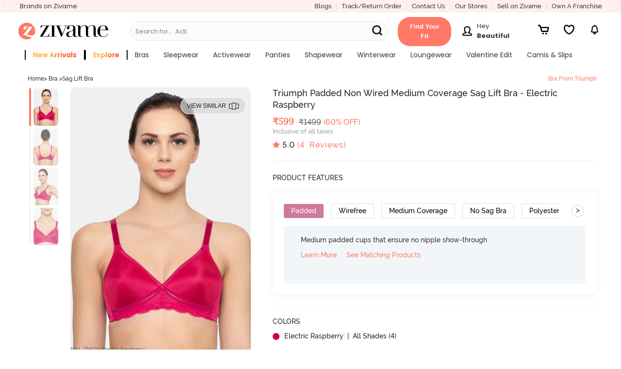

--- FILE ---
content_type: text/html; charset=utf-8
request_url: https://www.zivame.com/triumph-corsina-elegant-comfort-padded-wireless-criss-cross-bust-band-everyday-bra-electric-raspberry.html
body_size: 51978
content:
<!DOCTYPE html><html class="no-js" lang="en"><head><title>Buy Triumph Padded Non Wired Medium Coverage Sag Lift Bra - Electric Raspberry at Rs.599 online | Bra online</title><meta charset="utf-8"><meta name="viewport" content="width=device-width,initial-scale=1,maximum-scale=5,minimum-scale=1"><meta name="referrer" content="no-referrer-when-downgrade"><meta name="keywords" content="Triumph Padded Non Wired Medium Coverage Sag Lift Bra - Electric Raspberry, Bras, No Sag Bra"><meta name="description" content="Shop online for Triumph Padded Non Wired Medium Coverage Sag Lift Bra - Electric Raspberry. Triumph Bra for Women from Zivame. Online shopping for Bra at Rs.599. TH1134-Electric Raspberry."><meta itemprop="description" content="Shop online for Triumph Padded Non Wired Medium Coverage Sag Lift Bra - Electric Raspberry. Triumph Bra for Women from Zivame. Online shopping for Bra at Rs.599. TH1134-Electric Raspberry."><meta property="og:description" content="Shop online for Triumph Padded Non Wired Medium Coverage Sag Lift Bra - Electric Raspberry. Triumph Bra for Women from Zivame. Online shopping for Bra at Rs.599. TH1134-Electric Raspberry."><meta name="twitter:description" content="Shop online for Triumph Padded Non Wired Medium Coverage Sag Lift Bra - Electric Raspberry. Triumph Bra for Women from Zivame. Online shopping for Bra at Rs.599. TH1134-Electric Raspberry."><meta name="authoring-tool" content="Adobe_Animate_CC"><meta name="msvalidate.01" content="71642356082E133D4B052534D31D77F2"><meta property="fb:app_id" content="437661689744906"><meta property="og:locale" content="en_US"><meta property="og:site_name" content="Zivame"><meta property="og:title" content="Buy Triumph Padded Non Wired Medium Coverage Sag Lift Bra - Electric Raspberry at Rs.599 online | Bra online"><meta itemprop="name" content="product"><meta name="twitter:title" content="Buy Triumph Padded Non Wired Medium Coverage Sag Lift Bra - Electric Raspberry at Rs.599 online | Bra online"><meta property="og:url" content="https://www.zivame.com"><meta name="twitter:url" content="https://www.zivame.com/triumph-corsina-elegant-comfort-padded-wireless-criss-cross-bust-band-everyday-bra-electric-raspberry.html"><meta property="og:type" content="website"><meta name="twitter:site" content="@zivame"><meta name="theme-color" content="#ff7966"><meta property="og:image" content="//cdn.zivame.com/ik-seo/media/zcmsimages/configimages/TH1134-Electric%20Raspberry/1_medium/triumph-corsina-elegant-comfort-padded-wireless-criss-cross-bust-band-everyday-bra-electric-raspberry.jpg?t&#x3D;1635321607"><meta itemprop="image" content="//cdn.zivame.com/ik-seo/media/zcmsimages/configimages/TH1134-Electric%20Raspberry/1_medium/triumph-corsina-elegant-comfort-padded-wireless-criss-cross-bust-band-everyday-bra-electric-raspberry.jpg?t&#x3D;1635321607"><meta name="twitter:image" content="//cdn.zivame.com/ik-seo/media/zcmsimages/configimages/TH1134-Electric%20Raspberry/1_medium/triumph-corsina-elegant-comfort-padded-wireless-criss-cross-bust-band-everyday-bra-electric-raspberry.jpg?t&#x3D;1635321607"><meta name="google-site-verification" content="BCGq6c6o0s7WaF6A8pISGujxmP4pyK-1vkyKRZYfy4Q"><meta property="fb:product_uri" content="product://961214640680281/380699"><link href="//cdn.zivame.com" rel="preconnect"><link href="//cdn-cf.zivame.com" rel="preconnect"><link rel="preload" href="https://cdn.zivame.com/media/zcmsimages/configimages/TH1134-Electric%20Raspberry/1_large.jpg?t=1635321607" as="image" crossorigin="anonymous"><link rel="preload" href="https://cdn.zivame.com/media/zcmsimages/configimages/TH1134-Electric%20Raspberry/1_medium.jpg?t=1635321607" as="image" crossorigin="anonymous"><link rel="preload" href="https://cdn.zivame.com/public/build/main_product.7d00c77ba1d8352e9aa3.js" as="script" crossorigin="anonymous"><style>@font-face{font-family:VideoJS;src:url([data-uri]) format("woff");font-weight:400;font-style:normal}.video-js .vjs-menu :not(.vjs-selected):focus:not(:focus-visible){background:0 0}.video-js :focus:not(:focus-visible){outline:0}@font-face{font-family:Poppins;font-style:normal;font-weight:400;font-display:swap;src:url(https://fonts.gstatic.com/s/poppins/v20/pxiEyp8kv8JHgFVrFJA.ttf) format("truetype")}@font-face{font-family:Poppins;font-style:normal;font-weight:500;font-display:swap;src:url(https://fonts.gstatic.com/s/poppins/v20/pxiByp8kv8JHgFVrLGT9V1s.ttf) format("truetype")}@font-face{font-family:Poppins;font-style:normal;font-weight:600;font-display:swap;src:url(https://fonts.gstatic.com/s/poppins/v20/pxiByp8kv8JHgFVrLEj6V1s.ttf) format("truetype")}@font-face{font-family:Poppins;font-style:normal;font-weight:700;font-display:swap;src:url(https://fonts.gstatic.com/s/poppins/v20/pxiByp8kv8JHgFVrLCz7V1s.ttf) format("truetype")}@font-face{font-family:VideoJS;src:url([data-uri]) format("woff");font-weight:400;font-style:normal}.video-js .vjs-menu :not(.vjs-selected):focus:not(:focus-visible){background:0 0}.video-js :focus:not(:focus-visible){outline:0}/*!normalize.css v3.0.3 | MIT License | github.com/necolas/normalize.css*/html{font-family:sans-serif;-ms-text-size-adjust:100%;-webkit-text-size-adjust:100%}body{margin:0}footer,header{display:block}a{background-color:transparent}a:active,a:hover{outline:0}strong{font-weight:700}h1{font-size:2em;margin:.67em 0}sup{font-size:75%;line-height:0;position:relative;vertical-align:baseline}sup{top:-.5em}img{border:0}svg:not(:root){overflow:hidden}hr{box-sizing:content-box;height:0}button,input{color:inherit;font:inherit;margin:0}button{overflow:visible}button{text-transform:none}button{-webkit-appearance:button;cursor:pointer}button::-moz-focus-inner,input::-moz-focus-inner{border:0;padding:0}input{line-height:normal}body,html{height:100%}*,:after,:before{-webkit-box-sizing:border-box;-moz-box-sizing:border-box;box-sizing:border-box}body,html{font-size:100%}body{background:#fff;color:#222;cursor:auto;font-family:helvetica neue,Helvetica,Roboto,Arial,sans-serif;font-style:normal;font-weight:400;line-height:150%;margin:0;padding:0;position:relative}a:hover{cursor:pointer}img{max-width:100%;height:auto}img{-ms-interpolation-mode:bicubic}.left{float:left!important}.right{float:right!important}.hide{display:none}img{display:inline-block;vertical-align:middle}.row{margin:0 auto;max-width:62.5rem;width:100%}.row:after,.row:before{content:" ";display:table}.row:after{clear:both}.column,.columns{padding-left:.9375rem;padding-right:.9375rem;width:100%;float:left}.columns+.columns:last-child{float:right}@media only screen{.column,.columns{position:relative;padding-left:.9375rem;padding-right:.9375rem;float:left}.small-3{width:25%}.small-4{width:33.3333333333%}.small-6{width:50%}.small-8{width:66.6666666667%}.small-9{width:75%}.small-12{width:100%}.small-offset-4{margin-left:33.3333333333%!important}}@media only screen and (min-width:48em){.column,.columns{position:relative;padding-left:.9375rem;padding-right:.9375rem;float:left}.medium-3{width:25%}.medium-4{width:33.3333333333%}.medium-5{width:41.6666666667%}.medium-7{width:58.3333333333%}.medium-12{width:100%}}@media only screen and (min-width:62em){.column,.columns{position:relative;padding-left:.9375rem;padding-right:.9375rem;float:left}.large-3{width:25%}.large-5{width:41.6666666667%}.large-6{width:50%}.large-7{width:58.3333333333%}.large-9{width:75%}.large-12{width:100%}}[class*=block-grid-]{display:block;padding:0;margin:0 -.625rem}[class*=block-grid-]:after,[class*=block-grid-]:before{content:" ";display:table}[class*=block-grid-]:after{clear:both}[class*=block-grid-]>li{display:block;float:left;height:auto;padding:0 .625rem 1.25rem}@media only screen{.small-block-grid-1>li{list-style:none;width:100%}.small-block-grid-1>li:nth-of-type(1n){clear:none}.small-block-grid-1>li:nth-of-type(1n+1){clear:both}}.breadcrumbs>:before{color:#aaa;content:"/";margin:0 .75rem;position:relative;top:1px}.button,button{-webkit-appearance:none;-moz-appearance:none;border-radius:0;border-style:solid;border-width:0;cursor:pointer;font-family:helvetica neue,Helvetica,Roboto,Arial,sans-serif;font-weight:400;line-height:normal;margin:0 0 1.25rem;position:relative;text-align:center;text-decoration:none;display:inline-block;padding:1rem 2rem 1.0625rem;font-size:1rem;background-color:#008cba;border-color:#007095;color:#fff;transition:background-color .3s ease-out}.button:focus,.button:hover,button:focus,button:hover{background-color:#007095}.button:focus,.button:hover,button:focus,button:hover{color:#fff}.button.alert,button.alert{background-color:#f04124;border-color:#cf2a0e;color:#fff}.button.alert:focus,.button.alert:hover,button.alert:focus,button.alert:hover{background-color:#cf2a0e}.button.alert:focus,.button.alert:hover,button.alert:focus,button.alert:hover{color:#fff}.button.large,button.large{padding:1.125rem 2.25rem 1.1875rem;font-size:1.25rem}.button.round,button.round{border-radius:1000px}button::-moz-focus-inner{border:0;padding:0}@media only screen and (min-width:48em){.button,button{display:inline-block}}.f-dropdown{display:none;left:-9999px;list-style:none;margin-left:0;position:absolute;background:#fff;border:solid 1px #ccc;font-size:.875rem;height:auto;max-height:none;width:100%;z-index:89;margin-top:2px;max-width:200px}.f-dropdown.open{display:block}.f-dropdown>:first-child{margin-top:0}.f-dropdown>:last-child{margin-bottom:0}.f-dropdown:before{border:inset 6px;content:"";display:block;height:0;width:0;border-color:transparent transparent #fff transparent;border-bottom-style:solid;position:absolute;top:-12px;left:10px;z-index:89}.f-dropdown:after{border:inset 7px;content:"";display:block;height:0;width:0;border-color:transparent transparent #ccc transparent;border-bottom-style:solid;position:absolute;top:-14px;left:9px;z-index:88}form{margin:0 0 1rem}input:not([type]),input[type=email],input[type=text]{-webkit-appearance:none;-moz-appearance:none;border-radius:0;background-color:#fff;border-style:solid;border-width:1px;border-color:#ccc;box-shadow:inset 0 1px 2px rgba(0,0,0,.1);color:rgba(0,0,0,.75);display:block;font-family:inherit;font-size:.875rem;height:2.3125rem;margin:0 0 1rem;padding:.5rem;width:100%;-webkit-box-sizing:border-box;-moz-box-sizing:border-box;box-sizing:border-box;-webkit-transition:border-color .15s linear,background .15s linear;-moz-transition:border-color .15s linear,background .15s linear;-ms-transition:border-color .15s linear,background .15s linear;-o-transition:border-color .15s linear,background .15s linear;transition:border-color .15s linear,background .15s linear}input:not([type]):focus,input[type=email]:focus,input[type=text]:focus{background:#fafafa;border-color:#999;outline:0}input:not([type]):disabled,input[type=email]:disabled,input[type=text]:disabled{background-color:#ddd;cursor:default}::-webkit-input-placeholder{color:#666}:-moz-placeholder{color:#666}::-moz-placeholder{color:#666}:-ms-input-placeholder{color:#666}.reveal-modal{border-radius:3px;display:none;position:absolute;top:0;visibility:hidden;width:100%;z-index:1005;left:0;background-color:#fff;padding:1.875rem;border:solid 1px #666;box-shadow:0 0 10px rgba(0,0,0,.4)}@media only screen and (max-width:47.9375em){.reveal-modal{min-height:100vh}}.reveal-modal>:first-child{margin-top:0}.reveal-modal>:last-child{margin-bottom:0}@media only screen and (min-width:48em){.reveal-modal{left:0;margin:0 auto;max-width:62.5rem;right:0;width:80%}}@media only screen and (min-width:48em){.reveal-modal{top:6.25rem}}.reveal-modal .close-reveal-modal{color:#aaa;cursor:pointer;font-size:2.5rem;font-weight:700;line-height:1;position:absolute;top:.625rem;right:1.375rem}.has-tip{border-bottom:dotted 1px #ccc;color:#333;cursor:help;font-weight:700}.has-tip:focus,.has-tip:hover{border-bottom:dotted 1px #003f54;color:#ff7966}.text-left{text-align:left!important}.text-right{text-align:right!important}.text-center{text-align:center!important}div,form,h1,h2,h3,h4,li,p,ul{margin:0;padding:0}a{color:#008cba;line-height:inherit;text-decoration:none}a:focus,a:hover{color:#0078a0}a img{border:none}p{font-family:inherit;font-size:1rem;font-weight:400;line-height:1.6;margin-bottom:1.25rem;text-rendering:optimizeLegibility}h1,h2,h3,h4{color:#222;font-family:helvetica neue,Helvetica,Roboto,Arial,sans-serif;font-style:normal;font-weight:400;line-height:1.4;margin-bottom:.5rem;margin-top:.2rem;text-rendering:optimizeLegibility}h1{font-size:2.125rem}h2{font-size:1.6875rem}h3{font-size:1.375rem}h4{font-size:1.125rem}hr{border:solid #ddd;border-width:1px 0 0;clear:both;height:0;margin:1.25rem 0 1.1875rem}i{font-style:italic;line-height:inherit}strong{font-weight:700;line-height:inherit}ul{font-family:inherit;font-size:1rem;line-height:1.6;list-style-position:outside;margin-bottom:1.25rem}ul{margin-left:1.1rem}@media only screen and (min-width:48em){h1,h2,h3,h4{line-height:1.4}h1{font-size:2.75rem}h2{font-size:2.3125rem}h3{font-size:1.6875rem}h4{font-size:1.4375rem}}@media print{*{background:0 0!important;color:#000!important;box-shadow:none!important;text-shadow:none!important}a,a:visited{text-decoration:underline}a[href]:after{content:" (" attr(href) ")"}a[href^="#"]:after,a[href^="javascript:"]:after{content:""}img{page-break-inside:avoid}img{max-width:100%!important}@page{margin:.34in}h2,h3,p{orphans:3;widows:3}h2,h3{page-break-after:avoid}}@media only screen{.hide-for-large-up{display:inherit!important}.show-for-large-up,.show-for-medium-up{display:none!important}}@media only screen and (min-width:48em){.hide-for-large-up,.show-for-medium-up{display:inherit!important}.show-for-large-up{display:none!important}}@media only screen and (min-width:62em){.show-for-large-up,.show-for-medium-up{display:inherit!important}.hide-for-large-up{display:none!important}}@media only screen and (min-width:87.5625em){.show-for-large-up,.show-for-medium-up{display:inherit!important}.hide-for-large-up{display:none!important}}@media only screen and (min-width:112.5625em){.show-for-large-up,.show-for-medium-up{display:inherit!important}.hide-for-large-up{display:none!important}}.lnr{font-family:Linearicons;speak:none;font-style:normal;font-weight:400;font-variant:normal;text-transform:none;line-height:1;-webkit-font-smoothing:antialiased;-moz-osx-font-smoothing:grayscale;font-display:swap}.lnr-cross:before{content:""}@font-face{font-family:FontAwesome;src:url(//cdn-cf.zivame.com/intl/assets/fonts/fontawesome-webfont.eot?v=4.6.1);src:url(//cdn-cf.zivame.com/intl/assets/fonts/fontawesome-webfont.eot?#iefix&v=4.6.1) format("embedded-opentype"),url(//cdn-cf.zivame.com/intl/assets/fonts/fontawesome-webfont.woff2?v=4.6.1) format("woff2"),url(//cdn-cf.zivame.com/intl/assets/fonts/fontawesome-webfont.woff?v=4.6.1) format("woff"),url(//cdn-cf.zivame.com/intl/assets/fonts/fontawesome-webfont.ttf?v=4.6.1) format("truetype"),url(//cdn-cf.zivame.com/intl/assets/fonts/fontawesome-webfont.svg?v=4.6.1#fontawesomeregular) format("svg");font-weight:400;font-style:normal;font-display:swap}.icon-heart:before{content:""}.icon-play:before{content:""}.icon-calculator2:before{content:""}.icon-telephone:before{content:""}.icon-ruler:before{content:""}body{height:100vh}:focus{outline:0}*{-webkit-tap-highlight-color:transparent}.row{max-width:100rem}.column,.columns{padding-left:1.5rem;padding-right:1.5rem}.overlay{background-color:#000;opacity:0;position:fixed;width:0;height:0;transition:opacity .5s ease 0s,width .1s ease .5s,height .1s ease .5s;-webkit-transition:opacity .5s ease 0s,width .1s ease .5s,height .1s ease .5s;-moz-transition:opacity .5s ease 0s,width .1s ease .5s,height .1s ease .5s;z-index:6}span.lnr-cross{cursor:pointer}.carts{cursor:pointer;background-position:50% 15%;background-size:20px 20px}#product-color-slider,#product-size-slider,#similar-product-slider,.rightSlider{position:fixed;height:100%;background:#eee!important;top:0;z-index:10;font-family:playfair_displayregular,times new roman,Times,serif;box-shadow:none;transition:all .5s ease-in-out;contain:layout}@font-face{font-family:ralewaybold;font-style:normal;src:url(//cdn-cf.zivame.com/intl/assets/fonts-cdn/raleway-bold-webfont.eot);src:url(//cdn-cf.zivame.com/intl/assets/fonts-cdn/raleway-bold-webfont.eot?#iefix) format("embedded-opentype"),url(//cdn-cf.zivame.com/intl/assets/fonts-cdn/raleway-bold-webfont.woff2) format("woff2"),url(//cdn-cf.zivame.com/intl/assets/fonts-cdn/raleway-bold-webfont.woff) format("woff"),url(//cdn-cf.zivame.com/intl/assets/fonts-cdn/raleway-bold-webfont.ttf) format("truetype");font-display:swap}@font-face{font-family:ralewaymedium;font-weight:400;font-style:normal;src:url(//cdn-cf.zivame.com/intl/assets/fonts-cdn/raleway-medium-webfont.eot);src:url(//cdn-cf.zivame.com/intl/assets/fonts-cdn/raleway-medium-webfont.eot?#iefix) format("embedded-opentype"),url(//cdn-cf.zivame.com/intl/assets/fonts-cdn/raleway-medium-webfont.woff2) format("woff2"),url(//cdn-cf.zivame.com/intl/assets/fonts-cdn/raleway-medium-webfont.woff) format("woff"),url(//cdn-cf.zivame.com/intl/assets/fonts-cdn/raleway-medium-webfont.ttf) format("truetype");font-display:swap}@font-face{font-family:playfair_displaybold;font-weight:400;font-style:normal;src:url(//cdn-cf.zivame.com/intl/assets/fonts-cdn/playfairdisplay-bold-webfont.eot);src:url(//cdn-cf.zivame.com/intl/assets/fonts-cdn/playfairdisplay-bold-webfont.eot?#iefix) format("embedded-opentype"),url(//cdn-cf.zivame.com/intl/assets/fonts-cdn/playfairdisplay-bold-webfont.woff2) format("woff2"),url(//cdn-cf.zivame.com/intl/assets/fonts-cdn/playfairdisplay-bold-webfont.woff) format("woff"),url(//cdn-cf.zivame.com/intl/assets/fonts-cdn/playfairdisplay-bold-webfont.ttf) format("truetype");font-display:swap}@font-face{font-family:playfair_displayitalic;font-weight:italic;font-style:normal;src:url(//cdn-cf.zivame.com/intl/assets/fonts-cdn/playfairdisplay-italic-webfont.eot);src:url(//cdn-cf.zivame.com/intl/assets/fonts-cdn/playfairdisplay-italic-webfont.eot?#iefix) format("embedded-opentype"),url(//cdn-cf.zivame.com/intl/assets/fonts-cdn/playfairdisplay-italic-webfont.woff2) format("woff2"),url(//cdn-cf.zivame.com/intl/assets/fonts-cdn/playfairdisplay-italic-webfont.woff) format("woff"),url(//cdn-cf.zivame.com/intl/assets/fonts-cdn/playfairdisplay-italic-webfont.ttf) format("truetype");font-display:swap}@font-face{font-family:playfair_displayregular;font-weight:400;font-style:normal;src:url(//cdn-cf.zivame.com/intl/assets/fonts-cdn/playfairdisplay-regular-webfont.eot);src:url(//cdn-cf.zivame.com/intl/assets/fonts-cdn/playfairdisplay-regular-webfont.eot?#iefix) format("embedded-opentype"),url(//cdn-cf.zivame.com/intl/assets/fonts-cdn/playfairdisplay-regular-webfont.woff2) format("woff2"),url(//cdn-cf.zivame.com/intl/assets/fonts-cdn/playfairdisplay-regular-webfont.woff) format("woff"),url(//cdn-cf.zivame.com/intl/assets/fonts-cdn/playfairdisplay-regular-webfont.ttf) format("truetype");font-display:swap}@font-face{font-family:Linearicons;font-weight:400;font-style:normal;src:url(//cdn-cf.zivame.com/intl/assets/fonts-cdn/Linearicons.eot);src:url(//cdn-cf.zivame.com/intl/assets/fonts-cdn/Linearicons.eot?#iefix) format("embedded-opentype"),url(//cdn-cf.zivame.com/intl/assets/fonts-cdn/Linearicons.woff2) format("woff2"),url(//cdn-cf.zivame.com/intl/assets/fonts-cdn/Linearicons.woff) format("woff"),url(//cdn-cf.zivame.com/intl/assets/fonts-cdn/Linearicons.ttf) format("truetype");font-display:swap}[class*=" icon-"],[class^=icon-]{font-family:Linearicons;font-weight:400;font-style:normal;font-variant:normal;line-height:1;text-transform:none;-webkit-font-feature-settings:"liga";-moz-font-feature-settings:"liga";-moz-font-feature-settings:"liga=1";-ms-font-feature-settings:"liga" 1;-o-font-feature-settings:"liga";font-feature-settings:"liga";-webkit-font-smoothing:antialiased;-moz-osx-font-smoothing:grayscale;speak:none}html{font-size:10px}body{font-family:ralewaymedium,helvetica,arial,sans-serif}a{font-family:ralewaymedium,helvetica,arial,sans-serif;text-decoration:none;color:#333}a:active,a:focus,a:hover{color:#ff7966}.fw-800{font-weight:800}.fs-10{font-size:1rem}.fs-12{font-size:1.2rem}.fs-13{font-size:1.3rem}.fs-14{font-size:1.4rem!important}.fs-15{font-size:1.5rem}.fs-18{font-size:1.8rem}.fs-20{font-size:2rem}.fs-22{font-size:2.2rem}.ff-rm{font-family:ralewaymedium,helvetica,arial,sans-serif!important}.ff-rr{font-family:ralewaymedium,helvetica,arial,sans-serif}.ff-pr{font-family:playfair_displayregular,times new roman,Times,serif}.pd-all0{padding:0}.pd-all5{padding:.5rem}.pd-tb5{padding-top:.5rem;padding-bottom:.5rem}.pd-tb10{padding-top:1rem;padding-bottom:1rem}.pd-tb15{padding-top:1.5rem;padding-bottom:1.5rem}.pd-tb20{padding-top:2rem;padding-bottom:2rem}.pd-lr0{padding-right:0;padding-left:0}.pd-lr10{padding-right:1rem;padding-left:1rem}.pd-lr15{padding-right:1.5rem;padding-left:1.5rem}.pd-t5{padding-top:.5rem}.pd-t10{padding-top:1rem}.pd-t15{padding-top:1.5rem}.pd-b5{padding-bottom:.5rem}.pd-r0{padding-right:0}.pd-r5{padding-right:.5rem}.pd-r10{padding-right:1rem}.pd-r15{padding-right:1.5rem}.pd-l5{padding-left:.5rem}.pd-l10{padding-left:1rem}.pd-l15{padding-left:1.5rem}.pd-l20{padding-left:2rem}.mr-all0{margin:0}.mr-lr10{margin-right:1rem;margin-left:1rem}.mr-b0{margin-bottom:0}.mr-t5{margin-top:.5rem}.mr-b0{margin-bottom:0}.mr-b5{margin-bottom:.5rem}.mr-b10{margin-bottom:1rem}.mr-tb5{margin-top:.5rem;margin-bottom:.5rem}.mr-r5{margin-right:.5rem}.mr-r10{margin-right:1rem!important}.mr-l15{margin-left:1.5rem}.h-100{height:100%}.clear-both{clear:both}.inline-blk{display:inline-block}.text-center{text-align:center}.text-left{text-align:left}.text-right{text-align:right}.pos-relative{position:relative}.ht-0{height:0}.pointer{cursor:pointer}.br-r{border-right:solid 1px #ddd}.br-l-l{border-left:solid 1px #eee}.pink{color:#ff7966!important}.black{color:#000!important}.white{color:#fff}.midgrey{color:#666}.lightfont{color:#999}.white-light-6{color:#999}.bgc-white{background-color:#fff}.bgc-backgroundGrey{background-color:#f0f0f0}.bgc-black{background-color:#000}.button:focus,.button:hover,button:focus,button:hover{background-color:#ff7966}button{cursor:pointer;font-family:ralewaymedium,helvetica,arial,sans-serif;font-weight:400;line-height:normal;position:relative;display:inline-block;padding:1rem 2rem;font-size:1.2rem;letter-spacing:.2rem;background-color:#ff7966;color:#fff}.tt-up{text-transform:uppercase}.tt-ca{text-transform:capitalize}.tt-none{text-transform:none}.z-input input[type=email]{height:auto;font-size:1.4rem;font-weight:400;line-height:1.5;padding:1rem;color:#666;border:1px solid #ccc}.carts{position:relative}.carts:before{font-size:1.6rem!important;line-height:40px;margin-left:4px;color:#f48583}.carts img{position:absolute;top:50%;left:50%;transform:translate(-50%,-50%)}.round{border:1px solid #eee;border-radius:50%}ul{list-style-type:none}input{font-family:ralewaymedium,helvetica,arial,sans-serif;font-size:1.2rem;font-weight:700;padding:10px;text-transform:uppercase;color:#666}.f-dropdown.open::after,.f-dropdown.open::before{display:none!important}.z-uppercase{text-transform:uppercase}.z-input{font-size:1.28rem;font-weight:500;text-transform:none!important;color:#999;background:#fff}input::-webkit-input-placeholder{color:#aaa!important;font-family:ralewaymedium,helvetica,arial,sans-serif}.button:focus,button:focus{outline:0!important}.button.alert,button.alert{border:none!important;background-color:#ff7966!important}input{box-shadow:none!important}.z-padding0{padding:0!important}.z-paddingBottom5{padding-bottom:5rem}.z-bold{font-weight:700}.block-center{display:flex;align-items:center;justify-content:center}.block-jc-sb{display:flex;align-items:center;justify-content:space-between}.block-jc-se{display:flex;align-items:center;justify-content:space-evenly}.block-jc-sa{display:flex;align-items:center;justify-content:space-around}.fg-45{flex-grow:.45}.z-block-section{display:block}@media screen and (max-width:400px){#product-color-slider,#product-size-slider,#similar-product-slider,.rightSlider{width:100%;right:-100%}.z-lSliderWidth{width:100%;left:-100%}}@media screen and (min-width:400.63px){#product-color-slider,#product-size-slider,#similar-product-slider,.rightSlider{width:40.6rem;right:-40.6rem}.z-lSliderWidth{width:40.6rem;left:-40.6rem}}@media(max-width:767px){html{font-size:9px}.zClose .lnr-cross{font-size:2.4rem!important}}.z-bg-pink{background:#ff7966}@media screen and (max-width:320px){html{font-size:9px}}#store-login input.borderBox{color:#333;min-height:45px;vertical-align:top;font-size:16px;line-height:42px;text-decoration:none;font-size:1.3rem;font-family:ralewaymedium,helvetica,arial,sans-serif;font-weight:500;border-width:1px;border-color:#666;background:#eee;text-align:left;padding-left:1.4rem;text-transform:none}.flex{display:-webkit-box;display:-webkit-flex;display:-ms-flexbox;display:-moz-box;display:flex!important}.flex-d-r{flex-direction:row}.flex-end{align-items:flex-end}@font-face{font-family:fontello;src:url(//cdn-cf.zivame.com/intl/assets/fonts-cdn/fontello.eot);src:url(//cdn-cf.zivame.com/intl/assets/fonts-cdn/fontello.eot#iefix) format("embedded-opentype"),url(//cdn-cf.zivame.com/intl/assets/fonts-cdn/fontello.woff2) format("woff2"),url(//cdn-cf.zivame.com/intl/assets/fonts-cdn/fontello.woff) format("woff"),url(//cdn-cf.zivame.com/intl/assets/fonts-cdn/fontello.ttf) format("truetype"),url(//cdn-cf.zivame.com/intl/assets/fonts-cdn/fontello.svg?) format("svg");font-weight:400;font-style:normal;font-display:swap}[class*=" ziv-"]:before,[class^=ziv-]:before{font-family:fontello;font-style:normal;font-weight:400;speak:none;display:inline-block;text-decoration:inherit;width:1em;margin-right:.2em;text-align:center;font-variant:normal;text-transform:none;line-height:1em;margin-left:.2em;-webkit-font-smoothing:antialiased;-moz-osx-font-smoothing:grayscale}.ziv-thin-fit:before{content:""}.overlay-body{background-color:#000;opacity:0;position:fixed;width:0;height:0;top:11rem}header{position:relative;height:72px;background:linear-gradient(to bottom,#fbfbfb 0,#eee 100%)}@media(min-width:991px){header{height:50px}header .header-logo{display:none}header .header-logo-div-left{display:block}}@media(max-width:990px){header .header-logo-div-left{display:none}header .header-logo{display:block}}@media only screen and (max-width:61.9375em){header a.logo{text-align:left}}header a.logo img{position:relative;height:4rem;width:auto}header .hd-topmenu{padding-left:1rem;padding-right:1rem}@media(max-width:990px){.new-header-container{height:55px!important}.carts{margin-left:1.2rem!important;padding-top:.6rem!important}}@media only screen and (max-width:47.9375em){.fixedMobile{height:72px;transition:all .5s ease}.fixedMobile .header-logo{text-align:left}.fixedMobile .header-logo{margin-top:1rem;transition:all .5s ease}.fixedMobile header a.logo img{height:3rem;transition:all .5s ease}}@media screen and (max-width:320px){.fixedMobile header a.logo img{height:2.8rem}}@media screen and (max-width:768px)and (min-width:641px){.new-header-container{height:8rem}.new-header-container .header-logo{text-align:left!important;margin-top:1.5rem}}@media screen and (max-width:1024px)and (min-width:991px){.new-header-container{height:11rem}}@media screen and (max-width:1024px)and (min-width:769px){.new-header-container .header-logo{text-align:left!important}.new-header-container .header-container-bottom-row{padding-left:0}.new-header-container .header-dd-menu-link{padding-left:1rem}}.has-tip{font-weight:400;border:0}.has-tip:hover{font-weight:400;border:0}.text-right{text-align:right}footer{color:#eee;overflow:hidden}.search-links{margin:5px;display:inline-block;width:20em;vertical-align:middle}.search-links a{text-decoration:none;font-family:ralewaymedium,helvetica,arial,sans-serif,sans-serif;font-size:13px;font-weight:400;line-height:1.71;color:#676767}.footer-address{font-size:1.4rem;line-height:2.1rem;color:#676767;margin-bottom:.25rem}.copyright{font-size:1.4rem!important;color:#989898!important;padding-top:15px;padding-bottom:10px;font-family:ralewaymedium,helvetica,arial,sans-serif}.footer_social_media{font-size:1.8rem!important;color:#989898;padding-right:10px;margin-bottom:0}.pay_using h4{font-size:1.6rem;font-family:ralewaymedium,helvetica,arial,sans-serif;color:#333;padding-bottom:8px}.pay_using_new{font-family:Poppins!important}.pay_secure h4{font-size:1.6rem;font-family:ralewaymedium,helvetica,arial,sans-serif;color:#333;padding-bottom:8px;text-align:right}.pay_secure_new{font-family:Poppins!important}@media only screen and (min-device-width:320px)and (max-device-width:480px){.search-links{margin:5px;display:inline-block;width:16rem}.search-links a{text-decoration:none;font-family:ralewaymedium,sans-serif;font-size:13px;font-weight:400;line-height:1.71;color:#676767}.pay_using h4{font-size:1.4rem!important;text-align:center}.pay_secure h4{font-size:1.4rem!important;text-align:center}.pay_using{padding-bottom:5px!important}}.more-info{font-weight:500;color:#ff1d25}.more-info:hover{text-decoration:underline;color:#ff1d25}#product-page{overflow-x:hidden;min-height:100rem;padding-top:9rem}@media only screen and (max-width:47.9375em){#product-page{padding-top:72px}}.add-to-cart-btn{display:inline-block;margin:0;padding:0;color:#fff;background-color:transparent;font-size:1.3rem}.add-to-cart-btn:active,.add-to-cart-btn:focus,.add-to-cart-btn:hover,.add-to-cart-btn:visited{background-color:transparent}#product-size-slider .notify{width:50%;font-size:1.6rem;letter-spacing:.1rem;padding-top:.7rem;padding-bottom:.7625rem}#product-size-slider .notify:hover{background-color:#ff0587!important}#product-size-slider .email-box{border-radius:3rem;padding-top:.3rem;padding-bottom:.3325rem;font-size:1.3rem!important;text-transform:none}#product-size-slider .notify-msg .text-msg{text-align:justify}@media only screen and (max-width:47.9375em){#product-size-slider .text-msg{color:#333}}#product-size-slider .z-input .darkred{color:#ff1d25}#product-size-slider .products-pos{padding-right:3rem;padding-left:2rem}#product-size-slider .product-size-options{overflow-y:auto!important;-webkit-overflow-scrolling:touch!important;height:90%;margin-right:-1.5rem;font-family:ralewaymedium,helvetica,arial,sans-serif}#product-size-slider .product-size-options .eg-bubble{padding:.2rem 1.5rem;border:1px solid #000;border-radius:40px;overflow:hidden;position:relative}#product-size-slider .product-size-options .eg-bubble .cross-mark{border-bottom:1px solid #000;-webkit-transform:rotate(20deg);transform:rotate(20deg);position:absolute;bottom:.8rem;right:0;width:3rem}#product-size-slider .product-size-options .tap-to{margin-left:1.5rem;text-transform:capitalize;color:#000;font-size:1.2rem}#product-size-slider .product-size-options .sel-sizes{overflow:hidden;padding-right:1.5rem}#product-size-slider .product-size-options .size-info{margin-top:0}#product-size-slider .select-size h3{padding:1rem 0;font-family:playfair_displayitalic,times new roman,Times,serif;font-size:1.8rem;color:#333;margin:0}#product-size-slider .select-size .sizing-help{padding:1.8rem 5rem 1rem 0;text-align:right;letter-spacing:.2rem;text-transform:uppercase;color:#ff7966;font-family:ralewaymedium,helvetica,arial,sans-serif;font-size:1.4rem}#product-size-slider .cart-btns{position:absolute;bottom:0;width:100%}#product-size-slider .cart-btns .add-to-cart-btn,#product-size-slider .cart-btns .fav-btn{padding:1.5rem;color:#fff;border:0;background-color:#999;font-size:1.5rem;margin:0}#product-size-slider .cart-btns .fav-btn{margin-right:0;background-color:#333;cursor:pointer}#product-size-slider .size-info .cant-find{color:#ff7966;padding:1.5rem;font-size:1.4rem;font-family:ralewaymedium,helvetica,arial,sans-serif}#product-size-slider .size-info .more-info{background-color:#eee;color:#333;font-size:1.6rem;text-decoration:none;padding:3.5rem 1.5rem 2rem 2rem;margin-bottom:5rem}#product-size-slider .size-info .more-info p{margin-bottom:2rem}#product-size-slider .size-info .more-info ul li{font-size:1.2rem;text-transform:capitalize;font-family:ralewaymedium,helvetica,arial,sans-serif;padding-bottom:2rem}#product-size-slider .size-info .more-info ul li i{padding-right:1rem}#product-size-slider .size-info .more-info ul li a{font-family:ralewaymedium,helvetica,arial,sans-serif}#product-color-slider .product-color-container{overflow-x:hidden;overflow-y:auto;-webkit-overflow-scrolling:touch;background:#fff}#product-color-slider .more-colors .product-color-options{margin-right:-1.5rem}#product-color-slider .more-colors{background:#fff}#product-color-slider .more-colors h3{padding:1rem;font-family:playfair_displayitalic,times new roman,Times,serif;font-size:1.6rem}#similar-product-slider .similar-product-container{overflow-x:hidden;overflow-y:auto;-webkit-overflow-scrolling:touch;background:#fff;height:100%}.cat-right-slider .zClose .lnr-cross{font-size:1.4rem!important;padding:.6rem;background:#fff;border-radius:50%;border:1px solid #ddd}.cat-right-slider .product-details{padding:2rem 0 1rem;background:#fff;font-family:ralewaymedium,helvetica,arial,sans-serif}.cat-right-slider .product-details .product-image .image{max-width:100%;height:auto;width:7.5rem;height:7.5rem;border-radius:50%;border-radius:50%;background-position:top center;background-size:cover;display:block}.cat-right-slider .product-details .product-name{font-size:1.2rem;line-height:1.8rem;color:#666;padding:0 1rem 1rem 0}.cat-right-slider .product-details .favorites{color:#999}.cat-right-slider .product-details .product-rating{color:#fff}.cat-right-slider .product-details .product-price{text-decoration:initial}.cat-right-slider .product-details .product-price .old{text-decoration:line-through;color:#999}.cat-right-slider .product-details .product-price .new{text-decoration:initial}.z-category .cat-sub-nav .side-nav li a:not(:focus):hover{color:#fff;background-color:#ce7a9e}@media(max-width:767px){.add-to-cart-btn{min-width:auto}.cat-right-slider .product-details .product-image .image{width:6rem;height:6rem}}/*!PhotoSwipe main CSS by Dmitry Semenov | photoswipe.com | MIT license*/.has-tip{font-weight:400}::-ms-input-placeholder,::-webkit-input-placeholder,input::-moz-placeholder{color:#999;font-size:1.2rem;font-family:ralewaymedium,helvetica,arial,sans-serif!important}.z-scroll::-webkit-scrollbar{width:1.2rem}.z-scroll:hover::-webkit-scrollbar{width:1.2rem;position:absolute;background-color:transparent;border:0;box-shadow:none}.z-scroll:hover::-webkit-scrollbar-thumb{background:-moz-linear-gradient(left,rgba(0,0,0,0) 25%,rgba(0,0,0,.3) 26%,rgba(0,0,0,.3) 74%,rgba(0,0,0,0) 75%);background:-webkit-linear-gradient(left,rgba(0,0,0,0) 25%,rgba(0,0,0,.3) 26%,rgba(0,0,0,.3) 74%,rgba(0,0,0,0) 75%);background:linear-gradient(to right,rgba(0,0,0,0) 25%,rgba(0,0,0,.3) 26%,rgba(0,0,0,.3) 74%,rgba(0,0,0,0) 75%);outline:0 solid #708090;border-radius:2rem}.z-scroll::-webkit-scrollbar-track{-webkit-box-shadow:inset 0 0 6px rgba(0,0,0,.3);box-shadow:none}.z-scroll::-webkit-scrollbar-thumb{background:0 0}.bra-size-chart.accordion .accordion-navigation>a:first,.bra-size-chart.accordion dd>a:first{border-top:1px solid #eee}.z-server-errormsg-email{color:#ff1d25}.zSearchButton.menuSearchBtn{font-family:Linearicons;text-transform:lowercase;padding:0;width:30px;color:#666;background-color:transparent;font-variant-ligatures:common-ligatures;top:13px;right:5%}.zSearchButton.menuSearchBtn.new-menuSearchBtn{top:7px}.zSearchButton{border-radius:50px;padding:8px;margin:0;display:inline-block;width:20%;right:6%;position:absolute;top:18px;color:#fff;background:#ff7966;border:none;height:34px;outline:0}@media only screen and (max-width:47.9375em){.zSearchBar{letter-spacing:0}.zSearchBar.search-input{padding-right:45px!important;text-transform:capitalize}.zSearchBar.search-input:focus{padding-right:45px!important}}.new-header-searchbar .zSearchBar.search-input{padding-right:3rem!important;text-transform:none;font-weight:400;opacity:.5}.new-header-searchbar .zSearchBar.search-input:focus{padding-right:3rem!important}.new-header-searchbar .zSearchBar{height:4rem!important;margin:0 auto!important;font-size:1.5rem!important;border-radius:50px!important;font-family:Poppins!important;letter-spacing:1px;padding-left:2rem!important}.autoComplete{overflow-x:hidden;overflow-y:auto;-webkit-overflow-scrolling:touch;width:100%;max-width:90%;margin-top:0;margin-left:1.4rem;border:0;z-index:100;top:45px!important}@media(max-width:991px){.autoComplete{top:5rem!important;left:0!important;bottom:0;width:100%!important;margin-left:0;max-width:none;height:calc(100vh - 45px)!important;overflow-y:auto;background-color:transparent;box-shadow:0 1px #ccc}}@media only screen and (max-width:991px)and (min-width:48em){.autoComplete{left:0!important;width:100%!important}}.autoComplete ul{margin:0;list-style:disc;background-color:#fff;box-shadow:0 0 1px 0 rgba(0,0,0,.2);border-top:1px solid #ccc}.zClose{background:0 0;text-align:center;position:absolute;width:auto;z-index:10;right:0;padding:10px}.zClose .lnr-cross{color:#333;font-size:1.8rem}.eight-cols::-webkit-scrollbar:horizontal,.five-cols::-webkit-scrollbar:horizontal,.six-cols::-webkit-scrollbar:horizontal{height:10px}@media only screen and (min-width:48em)and (max-width:61.9375em){.footer_social_media{font-size:1.6rem!important;padding-right:6px!important}}.leftSlider{transition:all .5s ease-in;height:100%;position:fixed;top:0;background:#eee;z-index:6;font-family:playfair_displayregular;box-shadow:none}.text-center{text-align:center}.image{position:relative}.image:after,.image:before{position:absolute;opacity:0;transition:all .5s;-webkit-transition:all .5s}.image:after{content:"\a";width:100%;height:100%;top:0;left:0;background:-moz-linear-gradient(top,rgba(0,0,0,0) 21%,#000 100%);background:-webkit-linear-gradient(top,rgba(0,0,0,0) 21%,#000 100%);background:linear-gradient(to bottom,rgba(0,0,0,0) 21%,#000 100%);border:5px solid #fff}.image:before{content:attr(data-content);width:100%;color:#fff;z-index:1;top:0;padding:4px 10px;text-align:center;box-sizing:border-box;-moz-box-sizing:border-box}@media only screen and (min-width:48em)and (max-width:61.9375em){.footer_social_media{font-size:1.6rem!important;padding-right:6px!important}}@media only screen and (max-width:1024px){h3{font-size:1.45rem}h2{font-size:1.6rem}}.ff-p{font-family:Poppins;font-weight:400}.ff-p-sb{font-family:Poppins;font-weight:600}.ff-p-bold{font-family:Poppins;font-weight:700}.new-header-container-top-row{display:flex;display:-webkit-flex;display:-ms-flexbox;background-color:#fef0ef;z-index:10;margin:0 -5.5%;padding:.5rem 3rem;width:100vw}@media screen and (max-width:425px){.new-header-container-top-row{font-size:1.2rem}}@media screen and (max-width:768px){.new-header-container-top-row{margin:0}}.new-header-container{font-family:Poppins;background-color:#fff}.new-header-container.navbar-fixed-top{position:fixed;z-index:5;width:100%;transition:all .5s ease;top:0;background-color:#fff}.new-header-container .header-top{max-width:90%;margin:auto;height:0}@media screen and (max-width:990px){.new-header-container .header-top{max-width:100%;background:#fff}}@media(min-width:991px){.new-header-container{height:15rem}}.new-header-container .header-desktop{margin:0 -5.5%;padding:.5rem 3rem;width:100vw}.new-header-container .header-desktop .desktop-logo{height:5rem}.new-header-container .header-desktop .profile-container .profile-icon{height:2rem}.new-header-container .header-desktop .header-icon{height:2rem;width:auto}.new-header-container .header-desktop .header-searchbar-box{position:relative;margin:0 3rem;flex-grow:1;height:6rem}.new-header-container .header-desktop .header-searchbar-box .headerSearchButton{position:absolute;top:30%;right:2.5%;width:2rem}.new-header-container .header-desktop .header-searchbar-box .dynamic-placeholder{position:absolute;top:35%;left:2%;z-index:-1}.new-header-container .header-desktop .header-searchbar-box input:focus+.dynamic-placeholder{display:none}.new-header-container .msite-header{transition:background-color 1s ease-in-out,background-image 1s ease-in-out,height 500s ease-in-out;box-shadow:0 5px 5px 0 rgba(106,106,106,.1)}.new-header-container .header-icons-msite{box-shadow:0 0 15px 0 rgba(230,234,244,.5);border-radius:2.5rem;max-width:20rem;height:4rem}.new-header-container .header-icons-msite .header-icon{height:1.7rem;width:auto}.desktop-header-icons{text-align:center;font-size:1.6rem}.desktop-header-icons>a{width:30px;height:40px;margin:auto 1rem}.user-name{white-space:nowrap;overflow:hidden;text-overflow:ellipsis;width:100px}.header-container-bottom-row .header-dd-menu-div{display:table;margin:0 auto;width:auto;overflow:auto;position:relative}.header-container-bottom-row .header-dd-menu-div ul{overflow:hidden;line-height:1.8;height:3.6rem}.header-container-bottom-row .header-dd-menu-list a.header-dd-menu-link{display:block;padding-bottom:1rem}.header-container-bottom-row .menu-subcategory{overflow:auto}.header-container-bottom-row .f-dropdown{overflow:auto;max-width:100%;width:auto;top:3.3rem!important;z-index:7;transition-delay:0s,0s,.3s}.header-container-bottom-row .f-dropdown.new{top:3.1rem!important}.header-container-bottom-row .menu-listsubbox:hover .title .submenu-title{border-bottom:2px solid #ff7966}.header-container-bottom-row .menu-listitem a{line-height:18px}.header-container-bottom-row .menu-listitem a.new{letter-spacing:0;line-height:1.58;padding-top:16px}.header-container-bottom-row .desk-menu-icon{position:absolute;padding-top:0;height:14px;padding-left:0}.header-container-bottom-row .desk-menu-icon.new{padding-left:8px}@media(max-width:990px){.home-footer{padding-bottom:8rem}.home-footer.newstack_side{padding-bottom:0}}.main-footer{color:#000}.main-footer .pop-search-accordion{background-color:#f0f0f0}@media(max-width:990px){.main-footer .pop-search-accordion{padding:1.5rem}}.main-footer .pop-megafooter-container .pop-search-section{padding:1.5rem 0}.main-footer .pop-megafooter-container .pop-search-section .pop-search-sbs{list-style-type:none;width:95%;margin:1rem auto 2rem;text-align:center;line-height:2.5rem}.main-footer .pop-megafooter-container .pop-search-section .pop-search-sbs .footer-address{display:inline;font-size:1.2rem;line-height:1.1rem;margin-bottom:.25rem}.main-footer .pop-megafooter-container .pop-search-section .pop-search-sbs .footer-address a{border-right:1px solid #000;padding:0 .5rem;font-family:Poppins}.main-footer .pop-megafooter-container .pop-search-section .pop-search-sbs .footer-address.no-after a{border:none}.main-footer .pop-megafooter-container .pop-search-section .pop-search-container{max-height:240px;overflow:hidden;width:95%;margin:.5rem auto;border-radius:1rem;box-shadow:2px 5px 10px 0 rgba(219,219,219,.39)}.main-footer .pop-megafooter-container .pop-search-section .pop-search-container .pop-nav-container{max-height:4em;border-top-left-radius:1rem;border-top-right-radius:1rem}.main-footer .pop-megafooter-container .pop-search-section .pop-search-container .pop-nav-container .pop-search-tab{background-color:#f0f0f0;text-transform:uppercase;font-size:1.2rem;font-weight:400;font-family:Poppins;list-style:none;margin:0;overflow-x:scroll;white-space:nowrap}.main-footer .pop-megafooter-container .pop-search-section .pop-search-container .pop-nav-container .pop-search-tab .pop-search-type{padding:10px 20px;font-size:inherit;display:inline-block;width:max-content;cursor:pointer}.main-footer .pop-megafooter-container .pop-search-section .pop-search-container .pop-nav-container .pop-search-tab .pop-search-type.active{color:#ff7966;border-bottom:1px solid #ff7966}.main-footer .pop-megafooter-container .pop-search-section .pop-search-container .pop-search-items-container{border:none;height:152px;border-bottom-left-radius:1rem;border-bottom-right-radius:1rem;overflow-y:auto;position:relative}.main-footer .pop-megafooter-container .pop-search-section .pop-search-container .pop-search-items-container .pop-items-container{display:none;position:absolute;top:50%;transform:translateY(-50%)}@media(min-width:991px){.main-footer .pop-megafooter-container .pop-search-section .pop-search-container .pop-search-items-container .pop-items-container{padding:1.5rem;max-height:100%;margin-right:0;margin-left:1.5em}}.main-footer .pop-megafooter-container .pop-search-section .pop-search-container .pop-search-items-container .pop-items-container.active{display:block}.main-footer .pop-megafooter-container .pop-search-section .pop-search-container .pop-search-items-container .search-links{margin:5px;display:inline-block;width:16em;vertical-align:middle}.main-footer .pop-megafooter-container .pop-search-section .pop-search-container .pop-search-items-container .search-links a{color:#000;font-size:1.4rem;font-family:Poppins}.main-footer .pop-megafooter-container .pop-search-section .pop-search-container .pop-search-items-container .search-links a:hover{color:#ff7966}.main-footer .footer-msite .app-store-logo{width:10rem;height:auto}.main-footer .footer-msite .footer-list{text-align:left;font-family:Poppins;font-size:1.4rem;margin:0;line-height:3rem}.main-footer .footer-msite .footer-list a{font-family:Poppins;font-size:1.4rem;color:#000}.main-footer .footer-data{width:100%;padding:5rem;margin:auto;background-color:#f0f0f0}.main-footer .footer-data .foot-about{font-family:Poppins;font-size:1.4rem;font-weight:400;font-stretch:normal;font-style:normal;line-height:3rem;letter-spacing:normal;text-align:justify;color:#000}.main-footer .footer-data .foot-nav{display:flex;flex-direction:row;justify-content:space-between;font-family:Poppins;font-size:1.4rem;font-weight:400;font-stretch:normal;font-style:normal;line-height:1.71;letter-spacing:normal;text-align:justify;color:#000;padding-bottom:1rem}.main-footer .footer-data .logo-footer{width:12.6rem}.main-footer .footer-data .footer-list{text-align:left;font-family:Poppins;font-size:1.4rem;margin:0}.main-footer .footer-data .footer-list a{color:#000;line-height:3rem;font-family:Poppins}.main-footer .footer-data .footer-list li{line-height:3rem;font-family:Poppins}.main-footer .footer-data .app-store-logo{width:40%}.main-footer .footer-hr{border:.5px solid #888;clear:both;height:0;margin:1.75rem auto;width:100%}.main-footer .payment-using{margin:auto}.main-footer .footer-copyright{font-size:1.4rem;color:#fff;padding-top:15px;padding-bottom:10px;font-family:Poppins;background-color:#000}.footer-media-icon{height:2.3rem;width:auto}</style><link href="https://unpkg.com/video.js@7/dist/video-js.min.css" rel="stylesheet"><link rel="preload" href="https://cdn-cf.zivame.com/intl/assets/fonts-cdn/playfairdisplay-regular-webfont.woff2" as="font" type="font/woff2" crossorigin="anonymous"><link href="https://fonts.googleapis.com/css2?family=Poppins:wght@400;500;600;700&display=swap" rel="stylesheet"><link rel="preload" href="https://cdn-cf.zivame.com/intl/assets/fonts-cdn/playfairdisplay-bold-webfont.woff2" as="font" type="font/woff2" crossorigin="anonymous"><link rel="preload" href="https://cdn-cf.zivame.com/intl/assets/fonts-cdn/playfairdisplay-italic-webfont.woff2" as="font" type="font/woff2" crossorigin="anonymous"><link rel="preload" href="https://cdn-cf.zivame.com/intl/assets/fonts/fontawesome-webfont.woff2?v=4.6.1" as="font" type="font/woff2" crossorigin="anonymous"><link rel="shortcut icon" href="//cdn.zivame.com/media/mimages/rb/favicon.ico?1" type="image/x-icon"><link rel="canonical" href="https://www.zivame.com/triumph-corsina-elegant-comfort-padded-wireless-criss-cross-bust-band-everyday-bra-electric-raspberry.html"><script>!function(e,t,n,a,i,r,d,o,s,c){if(!e[a]||!e[a]._q){for(;o<d.length;)i(r,d[o++]);(s=t.createElement(n)).defer=1,s.src="https://cdn.branch.io/branch-latest.min.js",(c=t.getElementsByTagName(n)[0]).parentNode.insertBefore(s,c),e[a]=r}}(window,document,"script","branch",(function(e,t){e[t]=function(){e._q.push([t,arguments])}}),{_q:[],_v:1},"addListener applyCode autoAppIndex banner closeBanner closeJourney creditHistory credits data deepview deepviewCta first getCode init link logout redeem referrals removeListener sendSMS setBranchViewData setIdentity track validateCode trackCommerceEvent logEvent disableTracking".split(" "),0),branch.init("key_live_eiaTzAaJXL4JauQXzujsMhemDwmKGIme"),window.isBranchEventEnabled=!0</script><script async src="https://www.googletagmanager.com/gtag/js?id=UA-24717683-13&l=gtagDataLayer"></script><script async src="https://www.googletagmanager.com/gtag/js?id=AW-967995144"></script><script></script><script>function gtag(){gtagDataLayer.push(arguments)}window.gtagDataLayer=window.gtagDataLayer||[],gtag("js",new Date),gtag("config","UA-24717683-13"),gtag("config","AW-967995144")</script><script>!function(e,t,a,n,g){e[n]=e[n]||[],e[n].push({"gtm.start":(new Date).getTime(),event:"gtm.js"});var m=t.getElementsByTagName(a)[0],r=t.createElement(a);r.async=!0,r.src="https://www.googletagmanager.com/gtm.js?id=GTM-MTVZVH",m.parentNode.insertBefore(r,m)}(window,document,"script","dataLayer")</script><meta rel="manifest" href="/zivame.webmanifest"><script>window.zivame||(window.zivame={}),zivame.ls=function(e,a){var t=document.createElement("script");t.type="text/javascript",t.src=e,t.defer=!0,t.onload=a,setTimeout(()=>document.head.appendChild(t),1)},function(e,a,t,n,o){e=e[o]=e[o]||{q:[],onReady:function(a){e.q.push(a)}},(o=a.createElement(t)).async=1,o.src=n,(n=a.getElementsByTagName(t)[0]).parentNode.insertBefore(o,n)}(window,document,"script","https://www.datadoghq-browser-agent.com/datadog-rum-v4.js","DD_RUM"),DD_RUM.onReady((function(){DD_RUM.init({clientToken:"pub6cb6354e446f9d5d2e56a690d6cf29c4",applicationId:"93802ea0-b5a9-40d1-8870-fb9aba07651a",site:"datadoghq.com",service:"zivame-fe",env:"production",version:"",sessionSampleRate:20,sessionReplaySampleRate:0,trackUserInteractions:!0,trackResources:!0,trackLongTasks:!0,defaultPrivacyLevel:"mask-user-input"}),DD_RUM.startSessionReplayRecording()}))</script></head><body><noscript><iframe src="https://www.googletagmanager.com/ns.html?id=GTM-MTVZVH" height="0" width="0" style="display:none;visibility:hidden"></iframe></noscript><div id="body" class="pos-relative basePage ziv-main" data-page="product" data-home_variation=""><script id="new-header-script">window.__timerStrip={preSaleMessage:"Upto 50% Off Is Live - Shop Now",postSaleMessage:"Upto 50% Off Is Live - Shop Now",saleMessage:"Buy 1 Get 2 Free Ends in TIMER",showStrip:!1,saleStartTime:17066139e5,saleEndTime:1706639399e3,stripColor:"#f97976",stripTextColor:"#ffffff"},window.__newdropDownMenu={menu:{levelOne:[{levelTwo:[{levelThree:[{image:"",template:"",link:"/bras.html?products=newarrival&sortorder=desc&sortby=newarrival&brands=Zivame",subtitle:"Bras",title:"Bras",levelFour:[],url:"/bras.html?products=newarrival&sortorder=desc&sortby=newarrival&brands=Zivame",type:"CTA",tag:""},{image:"",template:"",link:"/sleepwear-nightwear.html?products=newarrival&sortorder=desc&sortby=newarrival&brands=Zivame",subtitle:"Nightwear",title:"Nightwear",levelFour:[],url:"/sleepwear-nightwear.html?products=newarrival&sortorder=desc&sortby=newarrival&brands=Zivame",type:"CTA",tag:""},{image:"",template:"",link:"/activewear.html?topsku=ZC4546-Moonscape,ZC45BK-Black%20Beauty,ZC40S5-Wild%20Dove,ZC452T-Fig,ZC45BI-Fig,ZC45BK-Saxony%20Blue,ZC45BI-Steel%20Grey,ZC45BK-Fig,ZC45B9-Black%20Beauty,ZC45B9-Fig,ZC45BG-Black%20Beauty,ZC45BG-Saxony%20Blue,ZC40YY-Steel%20Grey,ZC45BJ-Black%20Beauty,ZC40S5-Jet%20Black,ZC40S5-Purple%20Dove,ZC40S5-Wild%20dove,ZC4546-Jet%20Black,ZC4330-Wild%20Dove,ZC4330-Indian%20Teal,ZC4330-Wild%20Dove,ZC4330-Indian%20Teal,ZC45CF-Blue,ZC45CD-Elite%20Magenta,ZC45BA-Black%20Beauty,ZC45BD-Naval%20Academy,ZC45CD-Hawthorn%20Rose,ZC45CG-Black,ZC45CF-Brick%20Red,ZC45BO-Merlot,ZC45BC-Black%20Beauty",subtitle:"Activewear",title:"Activewear",levelFour:[],url:"/activewear.html?topsku=ZC4546-Moonscape,ZC45BK-Black%20Beauty,ZC40S5-Wild%20Dove,ZC452T-Fig,ZC45BI-Fig,ZC45BK-Saxony%20Blue,ZC45BI-Steel%20Grey,ZC45BK-Fig,ZC45B9-Black%20Beauty,ZC45B9-Fig,ZC45BG-Black%20Beauty,ZC45BG-Saxony%20Blue,ZC40YY-Steel%20Grey,ZC45BJ-Black%20Beauty,ZC40S5-Jet%20Black,ZC40S5-Purple%20Dove,ZC40S5-Wild%20dove,ZC4546-Jet%20Black,ZC4330-Wild%20Dove,ZC4330-Indian%20Teal,ZC4330-Wild%20Dove,ZC4330-Indian%20Teal,ZC45CF-Blue,ZC45CD-Elite%20Magenta,ZC45BA-Black%20Beauty,ZC45BD-Naval%20Academy,ZC45CD-Hawthorn%20Rose,ZC45CG-Black,ZC45CF-Brick%20Red,ZC45BO-Merlot,ZC45BC-Black%20Beauty",visibility:!0,type:"CTA",tag:""},{image:"",template:"",link:"/panties.html?topsku=ZI28CF-Rose%20Quartz,ZI28CF-Cerise,ZI28C8-SSmileflow%20FigFlor%20Rainforflow,ZI28C8-SSandstar%20SSmileflow%20Tapshoetul,ZI28E7-Four%20Leaf%20Clover,ZI28E7-Skin,ZI28DK-BrisGren%20SCoral%20IbergG,ZI28DK-InkB%20InkB%20SummerSnd",subtitle:"Panties",title:"Panties",levelFour:[],url:"/panties.html?topsku=ZI28CF-Rose%20Quartz,ZI28CF-Cerise,ZI28C8-SSmileflow%20FigFlor%20Rainforflow,ZI28C8-SSandstar%20SSmileflow%20Tapshoetul,ZI28E7-Four%20Leaf%20Clover,ZI28E7-Skin,ZI28DK-BrisGren%20SCoral%20IbergG,ZI28DK-InkB%20InkB%20SummerSnd",type:"CTA",tag:""}],subtitle:"By Category",type:"Sub List",template:"",link:"",image:"",title:"By Category",tag:""}],subtitle:"New Arrivals",link:"/promo-2.html?products=newarrival&sortorder=desc&sortby=newarrival&brands=Zivame&category=bras,nightwear,activewear,shapewear,panties&topsku=ZI19EF-Blue,ZI19E7-Red%20Violet,ZI19D6-Red%20Dahlia,ZI19D4-Chocolate%20Fondant,ZI19F2-Lt%20Green,ZI651Y-Ethereal%20Gr,ZI652J-Cedarwood1,ZI19D6-Orion%20Blue,ZI19D7-Crystal%20Pink,ZI651X-Windward%20Bl,ZI652E-Barely%20Pink,ZI199J-Claret%20Red,ZI19FM-Grey,ZC45C8-Malachitegr,ZC45BM-Darkpurple,ZI19DA-Silver%20Bullet,ZI199J-Orion%20Blue",type:"List",image:"",title:"New Arrivals",visibility:!0,tag:"",highlight:!0,subLinks:[]},{levelTwo:[],subtitle:"Explore",link:"/explore",type:"CTA",image:"",title:"Explore",visibility:!0,tag:"",highlight:!0,subLinks:[]},{levelTwo:[{levelThree:[{levelFour:[],link:"/bras/our-innovation.html",subtitle:"Innovation",image:"",url:"/bras/our-innovation.html",visibility:!0,title:"Innovation",type:"CTA",tag:"",template:""},{levelFour:[],link:"/bratops-collection.html",subtitle:"Bra tops & Corset",image:"",url:"/bratops-collection.html",visibility:!0,title:"Bra tops & Corset",type:"CTA",tag:"/media/v3/TAG_NEW.png",template:""},{levelFour:[],link:"/bras/bridal-bra.html?sortby=newarrival",subtitle:"Bridal Bras",image:"",url:"/bras/bridal-bra.html?sortby=newarrival",visibility:!0,title:"Bridal Bras",type:"CTA",tag:"/media/v3/TAG_HOTSELLING.png",template:""},{levelFour:[],link:"/bras/shimmeringsecrets.html?",subtitle:"Shimmering Secrets",image:"",url:"/bras/shimmeringsecrets.html?",visibility:!0,title:"Shimmering Secrets",type:"CTA",tag:"/media/v3/BRIDAL.png",template:""},{levelFour:[],link:"/foreveryours.html?",subtitle:"Forever Yours",image:"",url:"/foreveryours.html?",visibility:!0,title:"Forever Yours",type:"CTA",tag:"/media/v3/BRIDAL.png",template:""},{levelFour:[],link:"/bras/bra-and-panty-sets.html",subtitle:"Lingerie Sets",image:"",url:"/bras/bra-and-panty-sets.html?sortorder=desc&sortby=newarrival",visibility:!0,title:"Lingerie Sets",type:"CTA",tag:"",template:""},{levelFour:[],link:"/miracle-bras.html",subtitle:"Miracle Bras",image:"",url:"/miracle-bras.html",visibility:!0,title:"Miracle Bras",type:"CTA",tag:"",template:""},{levelFour:[],link:"/bras/seamless-bra.html?&sortby=newarrival",subtitle:"Seamless Bra",image:"",url:"/bras/seamless-bra.html?&sortby=newarrival",visibility:!0,title:"Seamless Bra",type:"CTA",tag:"",template:""},{levelFour:[],link:"/laflamme.html?",subtitle:"La Flamme",image:"",url:"/laflamme.html?",visibility:!0,title:"La Flamme",type:"CTA",tag:"/media/v3/BRIDAL.png",template:""},{levelFour:[],link:"/bras/marshmallow-bra.html?category=Bras,Panties",subtitle:"Marshmallow Bra",image:"",url:"/bras/marshmallow-bra.html?category=Bras,Panties",visibility:!0,title:"Marshmallow Bra",type:"CTA",tag:"",template:""},{levelFour:[],link:"/bras/work-wear-bra.html",subtitle:"@ Work",image:"",url:"/bras/work-wear-bra.html",visibility:!0,title:"@ Work",type:"CTA",tag:"",template:""}],subtitle:"By Collection",type:"Sub List",template:"",link:"",image:"",title:"By Collection",tag:""},{levelThree:[{levelFour:[],link:"/women-accessories/bra-accessories.html",subtitle:"Bra Solutions",image:"",url:"/women-accessories/bra-accessories.html",visibility:!0,title:"Bra Solutions",type:"CTA",tag:"",template:""},{levelFour:[],link:"/bras/padded-bra.html",subtitle:"Padded Bra",image:"",url:"/bras/padded-bra.html",title:"Padded Bra",type:"CTA",tag:"",template:""},{levelFour:[],link:"/bras/non-padded-bra.html",subtitle:"Non Padded Bra",image:"",url:"/bras/non-padded-bra.html",title:"Non Padded Bra",type:"CTA",tag:"",template:""},{levelFour:[],link:"/bras/non-wired-bra.html",subtitle:"Non Wired Bra",image:"",url:"/bras/non-wired-bra.html",title:"Non Wired Bra",type:"CTA",tag:"",template:""},{levelFour:[],link:"/bras/wired-bras.html",subtitle:"Wired Bra",image:"",url:"/bras/wired-bras.html",title:"Wired Bra",type:"CTA",tag:"",template:""},{levelFour:[],link:"/bras/front-open-bra.html",subtitle:"Front Open Bra",image:"",url:"/bras/front-open-bra.html",title:"Front Open Bra",type:"CTA",tag:"",template:""},{levelFour:[],link:"/bras/push-up-bra.html",subtitle:"Push Up Bra",image:"",url:"/bras/push-up-bra.html",title:"Push Up Bra",type:"CTA",tag:"",template:""},{levelFour:[],link:"/bras/high-to-full-coverage-bra.html",subtitle:"Full Coverage Bra",image:"",url:"/bras/high-to-full-coverage-bra.html",title:"Full Coverage Bra",type:"CTA",tag:"",template:""},{levelFour:[],link:"/bras/medium-coverage-bra.html",subtitle:"Medium Coverage Bra",image:"",url:"/bras/medium-coverage-bra.html",title:"Medium Coverage Bra",type:"CTA",tag:"",template:""},{levelFour:[],link:"/bras/low-coverage-bra.html",subtitle:"Low Coverage Bra",image:"",url:"/bras/low-coverage-bra.html",title:"Low Coverage Bra",type:"CTA",tag:"",template:""},{levelFour:[],link:"/bras/solid-bra.html",subtitle:"Solid Bra",image:"",url:"/bras/solid-bra.html",title:"Solid Bra",type:"CTA",tag:"",template:""},{levelFour:[],link:"/bras/printed-bras.html",subtitle:"Printed Bra",image:"",url:"/bras/printed-bras.html",title:"Printed Bra",type:"CTA",tag:"",template:""},{levelFour:[],link:"/bras.html?vmfilter=packsize_2&brand=Rosaline",subtitle:"Pack Of 2",image:"",url:"/bras.html?vmfilter=packsize_2&brand=Rosaline",title:"Pack Of 2",type:"CTA",tag:"/media/v3/NEW.png",template:""}],subtitle:"By Preferences",type:"Sub List",template:"",link:"",image:"",title:"By Preferences",tag:""},{levelThree:[{levelFour:[],link:"/bras/t-shirt-bra.html",subtitle:"T-Shirt Bras",image:"",url:"/bras/t-shirt-bra.html",title:"T-Shirt Bras",type:"CTA",tag:"",template:""},{levelFour:[],link:"/bras/curvy-bra.html?topsku=NCESP07-Elderberry,NCESP07-Black,NCESP07-Sundried%20Tomato,NCESP07-Skin,ZI10RT-Peach%20Pearl,ZI10RT-White,ZI198S-Anthrachite,ZPCTB13-Anthracite",subtitle:"Curvy / Super Support",image:"",url:"/bras/curvy-bra.html?topsku=NCESP07-Elderberry,NCESP07-Black,NCESP07-Sundried%20Tomato,NCESP07-Skin,ZI10RT-Peach%20Pearl,ZI10RT-White,ZI198S-Anthrachite,ZPCTB13-Anthracite",title:"Curvy / Super Support",type:"CTA",tag:"",template:""},{levelFour:[],link:"/bras/strapless-bra.html",subtitle:"Strapless Bras",image:"",url:"/bras/strapless-bra.html",title:"Strapless Bras",type:"CTA",tag:"",template:""},{levelFour:[],link:"/bras/minimiser-bra.html",subtitle:"Minimiser Bras",image:"",url:"/bras/minimiser-bra.html",title:"Minimiser Bras",type:"CTA",tag:"",template:""},{levelFour:[],link:"/bras/backless-bra.html",subtitle:"Backless Bras / Transparent Bra",image:"",url:"/bras/backless-bra.html",title:"Backless Bras / Transparent Bra",type:"CTA",tag:"",template:""},{levelFour:[],link:"/bras/home-bra.html",subtitle:"Home Bras",image:"",url:"/bras/home-bra.html",title:"Home Bras",type:"CTA",tag:"/media/v3/NEW.png",template:""},{levelFour:[],link:"/bras/bralette.html",subtitle:"Slip On Bra / Bralette",image:"",url:"/bras/bralette.html",title:"Slip On Bra / Bralette",type:"CTA",tag:"",template:""},{levelFour:[],link:"/bras/lace-bras.html",subtitle:"Lace Bra",image:"",url:"/bras/lace-bras.html",title:"Lace Bra",type:"CTA",tag:"",template:""},{levelFour:[],link:"/bras/maternity-nursing-bra.html",subtitle:"Maternity Bras",image:"",url:"/bras/maternity-nursing-bra.html",title:"Maternity Bras",type:"CTA",tag:"",template:""},{levelFour:[],link:"/bras/no-sag-sag-lift-bra.html",subtitle:"No sag bra",image:"",url:"/bras/no-sag-sag-lift-bra.html",title:"No sag bra",type:"CTA",tag:"",template:""},{levelFour:[],link:"/bras/cage-pretty-backs-bras.html",subtitle:"Pretty Back Bras",image:"",url:"/bras/cage-pretty-backs-bras.html",title:"Pretty Back Bras",type:"CTA",tag:"",template:""},{levelFour:[],link:"/bras/teenage-bra.html",subtitle:"Teens / Beginner Bra",image:"",url:"/bras/teenage-bra.html",title:"Teens / Beginner Bra",type:"CTA",tag:"",template:""},{levelFour:[],link:"/bras/very-sexy-bra.html",subtitle:"OH SO SEXY!",image:"",url:"/bras/very-sexy-bra.html",title:"OH SO SEXY!",type:"CTA",tag:"",template:""},{levelFour:[],link:"/activewear/sports-bra.html?topsku=ZC4546-Moonscape,ZC40JF-Pink-A-Boo,ZC4546-Fig,ZC40KM-Jet%20Black,ZC40S5-Jet%20Black,ZC4546-Moonscape,ZC40JF-Jet%20Black",subtitle:"Sports Bras",image:"",url:"/activewear/sports-bra.html?topsku=ZC4546-Moonscape,ZC40JF-Pink-A-Boo,ZC4546-Fig,ZC40KM-Jet%20Black,ZC40S5-Jet%20Black,ZC4546-Moonscape,ZC40JF-Jet%20Black",title:"Sports Bras",type:"CTA",tag:"",template:""},{levelFour:[],link:"/bras/blouse-bra.html",subtitle:"Blouze Bra",image:"",url:"/bras/blouse-bra.html",title:"Blouze Bra",type:"CTA",tag:"",template:""},{levelFour:[],link:"/bras/post-surgical-and-mastectomy-bra.html",subtitle:"Post Surgical / Mastectomy",image:"",url:"/bras/post-surgical-and-mastectomy-bra.html",title:"Post Surgical / Mastectomy",type:"CTA",tag:"",template:""}],subtitle:"By Style",type:"Sub List",template:"",link:"",image:"",title:"By Style",tag:""},{levelThree:[{levelFour:[],link:"/bras.html?brand=Zivame",subtitle:"Zivame",image:"",url:"/bras.html?brand=Zivame",title:"Zivame",type:"CTA",tag:"",template:""},{levelFour:[],link:"/bras.html?brand=Rosaline",subtitle:"Rosaline By Zivame",image:"",url:"/bras.html?brand=Rosaline",title:"Rosaline By Zivame",type:"CTA",tag:"",template:""},{levelFour:[],link:"/bras.html?brand=Marks%20%26%20Spencer",subtitle:"Marks & Spencer",image:"",url:"/bras.html?brand=Marks%20%26%20Spencer",title:"Marks & Spencer",type:"CTA",tag:"",template:""},{levelFour:[],link:"/bras.html?brand=Amante,Ultimo,Every%20de",subtitle:"Amante",image:"",url:"/bras.html?brand=Amante,Ultimo,Every%20de",title:"Amante",type:"CTA",tag:"",template:""},{levelFour:[],link:"/bras.html?brand=Triumph",subtitle:"Triumph",image:"",url:"/bras.html?brand=Triumph",title:"Triumph",type:"CTA",tag:"",template:""}],subtitle:"By Brands",type:"Sub List",template:"",link:"",image:"",title:"By Brands",tag:""},{levelThree:[{title:"Summer",type:"CTA",image:"",link:"/bras.html?vmfilter=specialfabricfeatures_100cotton,specialfabricfeatures_cottonrich50&brand=Zivame,Rosaline",visibility:!0,tag:"/media/v3/HOT SELLING_Mob.png",levelFour:[],subtitle:"Summer",url:"/bras.html?vmfilter=specialfabricfeatures_100cotton,specialfabricfeatures_cottonrich50&brand=Zivame,Rosaline",template:""},{title:"Everyday",type:"CTA",image:"",link:"/shop-for-rs-1099-get-20-off.html",tag:"",levelFour:[],subtitle:"Everyday",url:"/shop-for-rs-1099-get-20-off.html",template:""},{title:"Holiday / Vacation",type:"CTA",image:"",link:"/holiday-vacation-collection.html?category=Bras",tag:"",levelFour:[],subtitle:"Holiday / vacation",url:"/holiday-vacation-collection.html?category=Bras",template:""},{title:"Bridal",type:"CTA",image:"",link:"/bras/bridal-bra.html",tag:"/media/v3/HOT SELLING_Mob.png",levelFour:[],subtitle:"Bridal",url:"/bras/bridal-bra.html",template:""},{title:"Party",type:"CTA",image:"",link:"/bras/party-bras.html",tag:"/media/v3/HOT SELLING_Mob.png",levelFour:[],subtitle:"Party",url:"/bras/party-bras.html",template:""},{title:"Luxe",type:"CTA",image:"",link:"/bras/zluxe-bras.html",tag:"",levelFour:[],subtitle:"Luxe",url:"/bras/zluxe-bras.html",template:""}],subtitle:"By Occasion",type:"Sub List",template:"",link:"",image:"",title:"By Occasion",tag:""}],subtitle:"Bras",link:"/bras.html?topsku=ZI19EF-Skin,ZI19D4-Riviera,ZI19CT-Black,ZI19E7-Red%20Violet,ZI19D4-Claret%20Red,ZI19F2-Maroon,ZI19D6-Orion%20Blue,ZI19A4-Dk%20Brown,ZI19D7-Crystal%20Pink,ZI19DZ-Fig,ZI1952-Elderberry,ZI199B-Desert%20Rose,ZI19CR-Dark%20Purple,ZI19DA-Sand%20Dollar,ZI199B-Grape%20Wine,ZI199U-Rose%20Quartz,ZI199T-Cerise,ZI1952-Roebuck,ZI19DA-Silver%20Bullet,ZI19FW-Black,ZI19CB-Black%20Beauty,ZI1779-Raspberry%20Radiance,ZI117Z-Grey%20Melange,ZI19FM-Elderyberry,ZI19CK-Black%20Beauty,ZI19DA-Four%20Leaf%20clover",type:"List",image:"",title:"Bras",visibility:!0,tag:"",subLinks:[]},{levelTwo:[{levelThree:[{levelFour:[],link:"/sleepwear-nightwear/paddedtops.html?",subtitle:"Padded Tops",image:"",url:"/sleepwear-nightwear/paddedtops.html?",visibility:!0,title:"Padded Tops",type:"CTA",tag:"/media/v3/HOT SELLING_Mob.png",template:""},{levelFour:[],link:"/sleepwear-nightwear/cotton-nighty.html",subtitle:"Cotton Nightwear",image:"",url:"/sleepwear-nightwear/cotton-nighty.html",title:"Cotton Nightwear",type:"CTA",tag:"",template:""},{levelFour:[],link:"/sleepwear-nightwear/see-all-sets.html",subtitle:"Nightwear Sets",image:"",url:"/sleepwear-nightwear/see-all-sets.html",title:"Nightwear Sets",type:"CTA",tag:"/media/v3/HOT SELLING.png",template:""},{levelFour:[],link:"/sleepwear-nightwear/short-nightdress.html",subtitle:"Nightdress",image:"",url:"/sleepwear-nightwear/short-nightdress.html",title:"Nightdresses",type:"CTA",tag:"",template:""},{levelFour:[],link:"/sleepwear-nightwear/women-pyjamas.html",subtitle:"Pyjamas",image:"",url:"/sleepwear-nightwear/women-pyjamas.html",title:"Pyjamas",type:"CTA",tag:"",template:""},{levelFour:[],link:"/sleepwear-nightwear.html?vmfilter=nightwear_nightwearstyle_sleepbottom_sleepshorts,nightwear_nightwearstyle_sleepbottom_sleepcapri",subtitle:"Capris & Shorts",image:"",url:"/sleepwear-nightwear.html?vmfilter=nightwear_nightwearstyle_sleepbottom_sleepshorts,nightwear_nightwearstyle_sleepbottom_sleepcapri",title:"Capris & Shorts",type:"CTA",tag:"",template:""},{levelFour:[],link:"/sleepwear-nightwear/night-t-shirt-and-night-tops.html",subtitle:"Sleep Top",image:"",url:"/sleepwear-nightwear/night-t-shirt-and-night-tops.html",title:"Sleep Top",type:"CTA",tag:"",template:""},{levelFour:[],link:"/sleepwear-nightwear.html?vmfilter=nightwear_features_thermal",subtitle:"Thermals",image:"",url:"/sleepwear-nightwear.html?vmfilter=nightwear_features_thermal",title:"Thermals",type:"CTA",tag:"",template:""},{levelFour:[],link:"/sleepwear-nightwear/nightgown.html",subtitle:"Nightgown",image:"",url:"/sleepwear-nightwear/nightgown.html",title:"Nightgown",type:"CTA",tag:"",template:""},{levelFour:[],link:"/sleepwear-nightwear/inbuiltslip.html",subtitle:"Nightwear with In-Built Slip-On Bra",image:"",url:"/sleepwear-nightwear/inbuiltslip.html",visibility:!0,title:"Nightwear with In-Built Slip-On Bra",type:"CTA",tag:"/media/v3/INNOVATION.png",template:""},{levelFour:[],link:"/sleepwear-nightwear/babydolls.html?topsku=ZI718D-Cerise,ZI718D-Rose%20Quartz,ZI718F-Purple,ZI718E-FIG",subtitle:"Babydolls",image:"",url:"/sleepwear-nightwear/babydolls.html?topsku=ZI718D-Cerise,ZI718D-Rose%20Quartz,ZI718F-Purple,ZI718E-FIG",title:"Babydolls",type:"CTA",tag:"/media/v3/BRIDAL.png",template:""},{levelFour:[],link:"/sleepwear-nightwear/wraps-robes.html",subtitle:"Shrugs , Wraps & Robes",image:"",url:"/sleepwear-nightwear/wraps-robes.html",title:"Shrugs , Wraps & Robes",type:"CTA",tag:"",template:""}],subtitle:"By Style",type:"Sub List",template:"",link:"",image:"",title:"By Style",tag:""},{levelThree:[{levelFour:[],link:"/sleepwear-nightwear/see-all-sets.html",subtitle:"All Sets",image:"",url:"/sleepwear-nightwear/see-all-sets.html",title:"All Sets",type:"CTA",tag:"",template:""},{levelFour:[],link:"/sleepwear-nightwear/sleep-pyjama-sets.html",subtitle:"Pyjama Sets",image:"",url:"/sleepwear-nightwear/sleep-pyjama-sets.html",title:"Pyjama Sets",type:"CTA",tag:"/media/v3/HOT SELLING.png",template:""},{levelFour:[],link:"/sleepwear-nightwear/sleep-capri-sets.html",subtitle:"Capri Sets",image:"",url:"/sleepwear-nightwear/sleep-capri-sets.html",title:"Capri Sets",type:"CTA",tag:"",template:""},{levelFour:[],link:"/sleepwear-nightwear/sleep-shorts-sets.html",subtitle:"Shorts Sets",image:"",url:"/sleepwear-nightwear/sleep-shorts-sets.html",title:"Shorts Sets",type:"CTA",tag:"",template:""}],subtitle:"By Sets",type:"Sub List",template:"",link:"",image:"",title:"By Sets",tag:""},{levelThree:[{levelFour:[],link:"/bras/sleep-bra.html",subtitle:"2 Miles",image:"",url:"/sleepwear-nightwear/2milessleep.html?",title:"2 Miles",type:"CTA",tag:"/media/v3/HOT SELLING.png",template:""},{levelFour:[],link:"/winter-must-haves.html",subtitle:"Winter ",image:"",url:"/winter-must-haves.html",title:"Winter ",type:"CTA",tag:"/media/v3/HOT SELLING.png",template:""},{levelFour:[],link:"https://www.zivame.com/sleepwear-nightwear/character-shop.html",subtitle:"Character Shop",image:"",url:"https://www.zivame.com/sleepwear-nightwear/character-shop.html",title:"Character Shop",type:"CTA",tag:"",template:""},{levelFour:[],link:"/sleepwear-nightwear/floralvines.html?",subtitle:"Florals",image:"",url:"/sleepwear-nightwear/floralvines.html?",visibility:!0,title:"Florals",type:"CTA",tag:"/media/v3/NEW.png",template:""},{levelFour:[],link:"/sleepwear-nightwear/fruitology.html?",subtitle:"Food",image:"",url:"/sleepwear-nightwear/fruitology.html?",visibility:!0,title:"Food",type:"CTA",tag:"/media/v3/NEW.png",template:""},{levelFour:[],link:"https://www.zivame.com/sleepwear-nightwear/satin.html",subtitle:"Satin",image:"",url:"https://www.zivame.com/sleepwear-nightwear/satin.html",title:"Satin",type:"CTA",tag:"",template:""},{levelFour:[],link:"https://www.zivame.com/sleepwear-nightwear/curvy-nightwear.html",subtitle:"Curvy",image:"",url:"https://www.zivame.com/sleepwear-nightwear/curvy-nightwear.html",title:"Curvy",type:"CTA",tag:"",template:""},{levelFour:[],link:"https://www.zivame.com/sleepwear-nightwear/maternity-nursing-nightwear.html",subtitle:"Maternity",image:"",url:"https://www.zivame.com/sleepwear-nightwear/maternity-nursing-nightwear.html",title:"Maternity",type:"CTA",tag:"",template:""},{levelFour:[],link:"https://www.zivame.com/teens-by-zivame/teens-nightwear.html",subtitle:"Zgirl",image:"",url:"https://www.zivame.com/teens-by-zivame/teens-nightwear.html",title:"Zgirl",type:"CTA",tag:"",template:""},{levelFour:[],link:"/sleepwear-nightwear/midnightmystic.html?",subtitle:"Quirky Texts",image:"",url:"/sleepwear-nightwear/midnightmystic.html?",visibility:!0,title:"Quirky Texts",type:"CTA",tag:"/media/v3/NEW.png",template:""},{levelFour:[],link:"/sleepwear-nightwear/ribbed.html?",subtitle:"Geometric",image:"",url:"/sleepwear-nightwear/ribbed.html?",visibility:!0,title:"Geometric",type:"CTA",tag:"/media/v3/NEW.png",template:""}],subtitle:"By Collection",type:"Sub List",template:"",link:"",image:"",title:"By Collection",tag:""},{levelThree:[{title:"Zivame",type:"CTA",image:"",link:"/sleepwear-nightwear.html?brand=Zivame",tag:"",levelFour:[],subtitle:"Zivame",url:"/sleepwear-nightwear.html?brand=Zivame",template:""},{title:"Rosaline By Zivame",type:"CTA",image:"",link:"/sleepwear-nightwear.html?brand=Rosaline",tag:"",levelFour:[],subtitle:"Rosaline By Zivame",url:"/sleepwear-nightwear.html?brand=Rosaline",template:""},{title:"Coucou",type:"CTA",image:"",link:"/sleepwear-nightwear.html?brand=Coucou",tag:"",levelFour:[],subtitle:"Coucou",url:"/sleepwear-nightwear.html?brand=Coucou",template:""},{title:"Marks & Spencer",type:"CTA",image:"",link:"/sleepwear-nightwear.html?brand=Marks%20%26%20Spencer",tag:"",levelFour:[],subtitle:"Marks & Spencer",url:"/sleepwear-nightwear.html?brand=Marks%20%26%20Spencer",template:""}],subtitle:"By Brands",type:"Sub List",template:"",link:"",image:"",title:"By Brands",tag:""}],subtitle:"Sleepwear",link:"/sleepwear-nightwear.html?topsku=ZI652J-Jetblack1,ZI655H-Set%20Sail,ZI651Y-Ethereal%20Gr,ZI651Z-Spanish%20Vil,ZI64Z1-Blossomm,ZI652J-Cedarwood1,ZI64Z1-DeauvilleMauve,ZI654A-Moonlight%20Jade,ZI6549-Lavender%20Fog,ZI651X-Windward%20Bl,ZI652E-Barely%20Pink,ZI6518-TrueNavy,ZI654B-Moonlight%20Jade,ZI6549-Fig,ZI64NN-Heirloom%20Lilac,ZI6549-Cerulean,ZI650M-Orchid%20Tint,ZI654D-Wisteria,ZI654C-Icemelt,ZI64V1-Wetweather,ZI64VH-Jazzy,ZI64VH-Peachparfai,ZI6518-CrystalRose,ZI650N-Heavenly%20Pink,ZI654C-Wisteria,ZI651A-AlmostAqua,ZI64N5-Salt%20Air,ZI651A-MistGreen,ZI650J-Raw%20Sienna,ZI64SJ-Fawn,ZI651A-NantucketBreeze,ZI650M-Heavenly%20Pink,ZI654B-Moonlight%20Jade,ZI651A-CrytalRose,ZI64N6-Soybee",type:"List",image:"",title:"Sleepwear",visibility:!0,tag:"",subLinks:[]},{levelTwo:[{levelThree:[{levelFour:[],link:"/activewear/sports-bra.html?topsku=ZC458P-Twilight%20Blue,ZC45AJ-Collegiate%20Blue,ZC458P-Jet%20Black,ZC458O-Volcanic%20Ash,ZC458D-Anthracite,ZC458E-Jet%20Black,ZC458E-Medieval%20Blue,ZC458F-Confetti,ZC458C-Porcelain,ZC458S-Jet%20Black,ZC40YU-Pagent%20Blue,ZC458X-Jet%20Black,ZC458X-Loganberry,ZC4591-Trekking%20Green,ZC4591-Cashmere%20Rose,ZC40YU-Dark%20Sea,ZC458S-Beet%20Red,ZC40YU-Twilight%20Blue,ZC40JF-Pink-A-Boo,ZC40GG-Lapis%20Blue,ZC40JF-Jet%20Black,ZC458C-Jet%20Black,ZC4589-Black,ZC40YR-Sagebrush%20Green,ZC458O-Tapestry,ZC4587-Black,ZC40GG-Red%20Mahogany,ZC40YS-Twilight%20Blue,ZC40YU-Deep%20Teal,ZC4546-Naval%20Academy",subtitle:"Sports Bras",image:"",url:"/activewear/sports-bra.html?topsku=ZC458P-Twilight%20Blue,ZC45AJ-Collegiate%20Blue,ZC458P-Jet%20Black,ZC458O-Volcanic%20Ash,ZC458D-Anthracite,ZC458E-Jet%20Black,ZC458E-Medieval%20Blue,ZC458F-Confetti,ZC458C-Porcelain,ZC458S-Jet%20Black,ZC40YU-Pagent%20Blue,ZC458X-Jet%20Black,ZC458X-Loganberry,ZC4591-Trekking%20Green,ZC4591-Cashmere%20Rose,ZC40YU-Dark%20Sea,ZC458S-Beet%20Red,ZC40YU-Twilight%20Blue,ZC40JF-Pink-A-Boo,ZC40GG-Lapis%20Blue,ZC40JF-Jet%20Black,ZC458C-Jet%20Black,ZC4589-Black,ZC40YR-Sagebrush%20Green,ZC458O-Tapestry,ZC4587-Black,ZC40GG-Red%20Mahogany,ZC40YS-Twilight%20Blue,ZC40YU-Deep%20Teal,ZC4546-Naval%20Academy",title:"Sports Bras",type:"CTA",tag:"",template:""},{levelFour:[],link:"/activewear/high-impact-sports-bra.html",subtitle:"High Impact Sports Bras",image:"",url:"/activewear/high-impact-sports-bra.html",title:"High Impact Sports Bras",type:"CTA",tag:"",template:""},{levelFour:[],link:"/loungewear.html?category=Activewear",subtitle:"Athleisure",image:"",url:"/loungewear.html?category=Activewear",title:"Athleisure",type:"CTA",tag:"/media/v3/HOT SELLING.png",template:""},{levelFour:[],link:"/activewear/medium-impact-sports-bras.html",subtitle:"Medium Impact Sports Bra",image:"",url:"/activewear/medium-impact-sports-bras.html",title:"Medium Impact Sports Bra",type:"CTA",tag:"",template:""},{levelFour:[],link:"/activewear/tops-t-shirts.html",subtitle:"Tank tops & Tshirts",image:"",url:"/activewear/tops-t-shirts.html",title:"Tank tops & Tshirts",type:"CTA",tag:"",template:""},{levelFour:[],link:"/activewear/trousers-shorts.html",subtitle:"Leggings",image:"",url:"/activewear/trousers-shorts.html",title:"Leggings",type:"CTA",tag:"",template:""},{levelFour:[],link:"/activewear/trousers-shorts.html",subtitle:"Joggers & Pants",image:"",url:"/activewear/trousers-shorts.html",title:"Joggers & Pants",type:"CTA",tag:"",template:""},{levelFour:[],link:"/activewear/capri-and-shorts.html",subtitle:"Capri & Shorts",image:"",url:"/activewear/capri-and-shorts.html",title:"Capri & Shorts",type:"CTA",tag:"",template:""},{levelFour:[],link:"/activewear/jackets-vests.html",subtitle:"Jackets & Sweatshirts",image:"",url:"/activewear/jackets-vests.html",title:"Jackets & Sweatshirts",type:"CTA",tag:"",template:""},{levelFour:[],link:"/activewear/plus-size-sports-bra.html",subtitle:"Plus Size Sports Bra",image:"",url:"/activewear/plus-size-sports-bra.html",title:"Plus Size Sports Bra",type:"CTA",tag:"",template:""}],subtitle:"By Category",type:"Sub List",template:"",link:"",image:"",title:"By Category",tag:""},{levelThree:[{levelFour:[],link:"/activewear/training-gym.html",subtitle:"Gym Wear",image:"",url:"/activewear/training-gym.html",title:"Gym Wear",type:"CTA",tag:"",template:""},{levelFour:[],link:"/activewear/dance-zumba.html",subtitle:"Dance & Zumba",image:"",url:"/activewear/dance-zumba.html",title:"Dance & Zumba",type:"CTA",tag:"",template:""},{levelFour:[],link:"/activewear/yoga.html",subtitle:"Yoga",image:"",url:"/activewear/yoga.html",title:"Yoga",type:"CTA",tag:"",template:""},{levelFour:[],link:"/activewear/running-walking.html",subtitle:"Running & Walking",image:"",url:"/activewear/running-walking.html",title:"Running & Walking",type:"CTA",tag:"",template:""},{levelFour:[],link:"/activewear/cycling-spinning.html",subtitle:"Cycling",image:"",url:"/activewear/cycling-spinning.html",title:"Cycling",type:"CTA",tag:"",template:""},{levelFour:[],link:"/swim-beach.html",subtitle:"Swim",image:"",url:"/swim-beach.html",title:"Swim",type:"CTA",tag:"",template:""},{levelFour:[],link:"/wfh-shop/loungewear.html?category=Activewear",subtitle:"Travel",image:"",url:"/wfh-shop/loungewear.html?category=Activewear",title:"Travel",type:"CTA",tag:"/media/v3/NEW.png",template:""}],subtitle:"By Activity",type:"Sub List",template:"",link:"",image:"",title:"By Activity",tag:""},{levelThree:[{title:"Zgirl",type:"CTA",image:"",link:"/teens-by-zivame/teens-activewear.html",tag:"",levelFour:[],subtitle:"Zgirl",url:"/teens-by-zivame/teens-activewear.html",template:""},{title:"High Intensity",type:"CTA",image:"",link:"/activewear/high-intensity.html",tag:"",levelFour:[],subtitle:"High Intensity",url:"/activewear/high-intensity.html",template:""},{title:"Medium Intensity",type:"CTA",image:"",link:"/activewear/medium-intensity.html",tag:"",levelFour:[],subtitle:"Medium Intensity",url:"/activewear/medium-intensity.html",template:""},{title:"Low Intensity",type:"CTA",image:"",link:"/activewear/low-intensity.html",tag:"",levelFour:[],subtitle:"Low Intensity",url:"/activewear/low-intensity.html",template:""},{title:"Curvy",type:"CTA",image:"",link:"/activewear.html?vmfilter=collectioncurated_curvy",tag:"",levelFour:[],subtitle:"Curvy",url:"/activewear.html?vmfilter=collectioncurated_curvy",template:""}],subtitle:"By Collection",type:"Sub List",template:"",link:"",image:"",title:"By Collection",tag:""},{levelThree:[{levelFour:[],link:"/activewear.html?brand=Zelocity",subtitle:"Zelocity",image:"",url:"/activewear.html?brand=Zelocity",title:"Zelocity",type:"CTA",tag:"",template:""},{levelFour:[],link:"/activewear.html?brand=Rosaline",subtitle:"Rosaline By Zivame",image:"",url:"/activewear.html?brand=Rosaline",title:"Rosaline By Zivame",type:"CTA",tag:"",template:""},{levelFour:[],link:"/activewear.html?brand=Triumph",subtitle:"Triumph",image:"",url:"/activewear.html?brand=Triumph",title:"Triumph",type:"CTA",tag:"",template:""}],subtitle:"By Brands",type:"Sub List",template:"",link:"",image:"",title:"By Brands",tag:""}],subtitle:"Activewear",link:"/activewear.html?topsku=ZC45C4-Riviera,ZC45BM-Riviera,ZC45C4-Malachitegr,ZC45BM-Vintageindi,ZC45DD-Tapshoe,ZC45C5-Latana,ZC45B9-Saxony%20Blue,ZC45BJ-Black%20Beauty,ZC45BG-Saxony%20Blue,ZC45B9-Fig,ZC45BL-Black%20Beauty,ZC45BK-Saxony%20Blue,ZC45BI-Fig,ZC4330-Indian%20Teal,ZC40YY-Steel%20Grey,ZC45BK-Black%20Beauty,ZC45BA-Four%20Clover%20Leaf,ZC40S5-Purple%20Dove",type:"List",image:"",title:"Activewear",visibility:!0,tag:"",subLinks:[]},{levelTwo:[{levelThree:[{levelFour:[],link:"/panties/tummy-tucker-shaping-panties.html",subtitle:"Tummy Tuckers",image:"",url:"/panties/tummy-tucker-shaping-panties.html",visibility:!0,title:"Tummy Tuckers",type:"CTA",tag:"",template:""},{levelFour:[],link:"/panties/no-panty-line.html",subtitle:"No Panty Line",image:"",url:"/panties/no-panty-line.html",title:"No Panty Line",type:"CTA",tag:"",template:""},{levelFour:[],link:"/panties/full-coverage-panties.html",subtitle:"Full Coverage",image:"",url:"/panties/full-coverage-panties.html",title:"Full Coverage",type:"CTA",tag:"",template:""},{levelFour:[],link:"/panties/mid-rise.html",subtitle:"Mid Waist",image:"",url:"/panties/mid-rise.html",title:"Mid Waist",type:"CTA",tag:"",template:""},{levelFour:[],link:"/panties/low-rise.html",subtitle:"Low Waist",image:"",url:"/panties/low-rise.html",title:"Low Waist",type:"CTA",tag:"",template:""},{levelFour:[],link:"/panties/boyshort-panties.html",subtitle:"Boyshorts",image:"",url:"/panties/boyshort-panties.html",title:"Boyshorts",type:"CTA",tag:"",template:""},{levelFour:[],link:"/panties/hipster-panties.html",subtitle:"Hipsters",image:"",url:"/panties/hipster-panties.html",title:"Hipsters",type:"CTA",tag:"",template:""},{levelFour:[],link:"/panties/bikini-cheekini-panties.html",subtitle:"Bikini / Cheekini",image:"",url:"/panties/bikini-cheekini-panties.html",title:"Bikini / Cheekini",type:"CTA",tag:"",template:""},{levelFour:[],link:"/panties/maternity-panties.html",subtitle:"Maternity",image:"",url:"/panties/maternity-panties.html",title:"Maternity",type:"CTA",tag:"",template:""},{levelFour:[],link:"/panties/cotton-panties.html",subtitle:"Cotton Panties",image:"",url:"/panties/cotton-panties.html",title:"Cotton Panties",type:"CTA",tag:"",template:""},{levelFour:[],link:"/panties/thong-g-strings-panties.html",subtitle:"Thong / G Strings",image:"",url:"/panties/thong-g-strings-panties.html",title:"Thong / G Strings",type:"CTA",tag:"",template:""}],subtitle:"By Preferences",type:"Sub List",template:"",link:"",image:"",title:"By Preferences",tag:""},{levelThree:[{title:"Antimicrobial Panty",type:"CTA",image:"",link:"/panties/antimicrobial-panties.html",tag:"",levelFour:[],subtitle:"Antimicrobial Panty",url:"/panties/antimicrobial-panties.html",template:""},{title:"Seamless Panties",type:"CTA",image:"",link:"/panties/seamless-panties.html",tag:"",levelFour:[],subtitle:"Seamless Panties",url:"/panties/seamless-panties.html",template:""},{title:"Shaper Panties",type:"CTA",image:"",link:"/body-shaper/shaping-briefs.html",tag:"",levelFour:[],subtitle:"Shaper Panties",url:"/body-shaper/shaping-briefs.html",template:""},{title:"Period Panties",type:"CTA",image:"",link:"/panties/period-panties.html",tag:"",levelFour:[],subtitle:"Period Panties",url:"/panties/period-panties.html",template:""}],subtitle:"By Collection",type:"Sub List",template:"",link:"",image:"",title:"By Collection",tag:""},{levelThree:[{levelFour:[],link:"/panties/single-panty.html",subtitle:"Single Panty",image:"",url:"/panties/single-panty.html",title:"Single Panty",type:"CTA",tag:"",template:""},{levelFour:[],link:"/panties/pack-of-2.html",subtitle:"Pack of 2",image:"",url:"/panties/pack-of-2.html",title:"Pack of 2",type:"CTA",tag:"",template:""},{levelFour:[],link:"/panties/pack-of-3.html",subtitle:"Pack of 3",image:"",url:"/panties/pack-of-3.html",title:"Pack of 3",type:"CTA",tag:"",template:""},{levelFour:[],link:"/panties.html?vmfilter=packsize_5",subtitle:"Pack of 5",image:"",url:"/panties.html?vmfilter=packsize_5",title:"Pack of 5",type:"CTA",tag:"",template:""}],subtitle:"Packs & Sets",type:"Sub List",template:"",link:"",image:"",title:"Packs & Sets",tag:""},{levelThree:[{title:"Zivame",type:"CTA",image:"",link:"/panties.html?brand=Zivame",tag:"",levelFour:[],subtitle:"Zivame",url:"/panties.html?brand=Zivame",template:""},{title:"Rosaline",type:"CTA",image:"",link:"/panties.html?brand=Rosaline",tag:"",levelFour:[],subtitle:"Rosaline",url:"/panties.html?brand=Rosaline",template:""},{title:"Marks & Spencer",type:"CTA",image:"",link:"/panties.html?brand=Marks%20%26%20Spencer",tag:"",levelFour:[],subtitle:"Marks & Spencer",url:"/panties.html?brand=Marks%20%26%20Spencer",template:""},{title:"Triumph",type:"CTA",image:"",link:"/panties.html?brand=Triumph",tag:"",levelFour:[],subtitle:"Triumph",url:"/panties.html?brand=Triumph",template:""}],subtitle:"By Brands",type:"Sub List",template:"",link:"",image:"",title:"By Brands",tag:""}],subtitle:"Panties",link:"/panties.html?topsku=ZI28FN-Opal%20Grey%20Purp%20Htr%20Pnk%20Dogwd,ZI28FN-Set%20Sail%20Calcit%20Slig%20Pnk,ZI28CA-Sun%20D%20Tom%20Blue%20D%20B%20Bea,ZI28DK-Aftrglw%20RoseSorb%20Grapenec,ZI28CJ-Dustycedr%20Anthracite,ZI28DK-BrisGreen%20InkB%20InkB,ZI28CA-Sundrdtmt%20Dustycedr%20Anthracite,ZI28DV-Elderb%20Navy%20P,ZI28CA-Grey%20M%20Roeb%20Blue%20D,ZI28CJ-Grey%20M%20Blue%20D,ZI28C0-Sun%20D%20Tom%20Blue%20D%20B%20Bea,ZI28DV-Roeb%20B%20Bea,ZI28CA-Bluedepth%20Persianjewel%20Nutmeg,ZI28DX-PBlushPol%20PBlushBlos%20FigHrts,ZI28CJ-Sundrdtmt%20Roebuck,ZI28AP-Roebuck,ZI28DK-SummerSnd%20ChaRose%20B%20Bea,ZI28DV-B%20Bea%20B%20Bea,ZI2539-Anthracite%20Rhodendron%20Roebuck,ZI2539-Bluedpth%20Rodendron%20Anthracite,ZI28DK-Zephyr%20Peach%20EngRose,ZI28CA-Grey%20M%20SunD%20Tom%20ChoFon,ZI28DK-Afterglow%20IbergG%20ChaRose,ZI28BE-Roebuck%20Roebuck%20Roebuck",type:"List",image:"",title:"Panties",visibility:!0,tag:"",subLinks:[]},{levelTwo:[{levelThree:[{levelFour:[],link:"/body-shaper/saree-shapewear.html",subtitle:"Saree Shapewear",image:"",url:"/body-shaper/saree-shapewear.html",title:"Saree Shapewear",type:"CTA",tag:"",template:""},{levelFour:[],link:"/body-shaper/shaping-briefs.html",subtitle:"Shaper Panties",image:"",url:"/body-shaper/shaping-briefs.html",title:"Shaper Panties",type:"CTA",tag:"",template:""},{levelFour:[],link:"/body-shaper/thigh-shaping-shapewear.html",subtitle:"Thigh Shapers",image:"",url:"/body-shaper/thigh-shaping-shapewear.html",title:"Thigh Shapers",type:"CTA",tag:"",template:""},{levelFour:[],link:"/body-shaper/shaping-camis-slips.html",subtitle:"Shaping Camis & Slips",image:"",url:"/body-shaper/shaping-camis-slips.html",title:"Shaping Camis & Slips",type:"CTA",tag:"",template:""},{levelFour:[],link:"/body-shaper/waist-cinchers.html",subtitle:"Waist Cinchers",image:"",url:"/body-shaper/waist-cinchers.html",title:"Waist Cinchers",type:"CTA",tag:"",template:""},{levelFour:[],link:"/body-shaper/shape-series.html",subtitle:"Shape Series",image:"",url:"/body-shaper/shape-series.html",visibility:!0,title:"Shape Series",type:"CTA",tag:"",template:""},{levelFour:[],link:"/body-shaper/firm-series.html",subtitle:"Firm Series",image:"",url:"/body-shaper/firm-series.html",title:"Firm Series",type:"CTA",tag:"",template:""},{levelFour:[],link:"/body-shaper/smooth-series.html",subtitle:"Smooth Series",image:"",url:"/body-shaper/smooth-series.html",title:"Smooth Series",type:"CTA",tag:"",template:""},{levelFour:[],link:"/body-shaper/bodysuits.html",subtitle:"Bodysuits",image:"",url:"/body-shaper/bodysuits.html",title:"Bodysuits",type:"CTA",tag:"",template:""}],subtitle:"By Style",type:"Sub List",template:"",link:"",image:"",title:"By Style",tag:""},{levelThree:[{title:"Belly / Love Handles",type:"CTA",image:"",link:"/body-shaper/belly-love-handles-shapewear.html",tag:"",levelFour:[],subtitle:"Belly / Love Handles",url:"/body-shaper/belly-love-handles-shapewear.html",template:""},{title:"Lower Abdomen",type:"CTA",image:"",link:"/body-shaper/lower-abdomen-shapewear.html",tag:"",levelFour:[],subtitle:"Lower Abdomen",url:"/body-shaper/lower-abdomen-shapewear.html",template:""},{title:"Thigh Shaping",type:"CTA",image:"",link:"/body-shaper/thigh-shaping-shapewear.html",tag:"",levelFour:[],subtitle:"Thigh Shaping",url:"/body-shaper/thigh-shaping-shapewear.html",template:""},{title:"Rear Shaping",type:"CTA",image:"",link:"/body-shaper/rear-shaping-shapewear.html",tag:"",levelFour:[],subtitle:"Rear Shaping",url:"/body-shaper/rear-shaping-shapewear.html",template:""}],subtitle:"By Target Area",type:"Sub List",template:"",link:"",image:"",title:"By Target Area",tag:""},{levelThree:[{levelFour:[],link:"/body-shaper/smoothening-or-low-shapewear.html",subtitle:"Low Control",image:"",url:"/body-shaper/smoothening-or-low-shapewear.html",title:"Low Control",type:"CTA",tag:"",template:""},{levelFour:[],link:"/body-shaper/medium-shapewear.html",subtitle:"Medium Control",image:"",url:"/body-shaper/medium-shapewear.html",title:"Medium Control",type:"CTA",tag:"",template:""},{levelFour:[],link:"/body-shaper/high-shapewear.html",subtitle:"High Control",image:"",url:"/body-shaper/high-shapewear.html",title:"High Control",type:"CTA",tag:"",template:""}],subtitle:"By Control Level",type:"Sub List",template:"",link:"",image:"",title:"By Control Level",tag:""},{levelThree:[{title:"Zivame",type:"CTA",image:"",link:"/body-shaper.html?brand=Zivame",tag:"",levelFour:[],subtitle:"Zivame",url:"/body-shaper.html?brand=Zivame",template:""},{title:"Rosaline",type:"CTA",image:"",link:"/body-shaper.html?brand=Rosaline",tag:"",levelFour:[],subtitle:"Rosaline",url:"/body-shaper.html?brand=Rosaline",template:""},{title:"Triumph",type:"CTA",image:"",link:"",tag:"",levelFour:[],subtitle:"Triumph",url:"/body-shaper.html?brand=Triumph",template:""}],subtitle:"By Brands",type:"Sub List",template:"",link:"",image:"",title:"By Brands",tag:""}],subtitle:"Shapewear",link:"/body-shaper.html?topsku=PY3003-Skin,PY3005-Black,PY3005-Skin,PY3003-Black,PY3004-Skin,PY3004-Black,ZI3104-Poseidon,ZI3129-Sepia%20Rose,ZI3135-Wild%20Ginger,ZI3128-Sky%20Captain",type:"List",image:"",title:"Shapewear",visibility:!0,tag:"",subLinks:[]},{levelTwo:[],subtitle:"Winterwear",link:"/winter-must-haves.html?category=nightwear&topsku=ZI653D-Blackfloral,ZI653D-Skin%20Floral,ZI653D-Navy%20Floral,ZI653D-Grey%20Floral,ZI653B-Pink,ZI653B-Red,ZI653B-Ecrumelange,ZI653B-Green,ZI653B-Blue,ZI653E-Off%20White,ZI653E-Black,ZI653C-Brown,ZI653C-Pink,ZI653C-Black,ZI653C-Red,ZI653C-Yellow,ZI653C-Black,ZI653C-Yellow,ZI653A-Dark%20Pink,ZI653A-Sky%20Blue,ZI653A-Polyganic,ZI653A-Olive,ZI655A-Navy,ZI655A-Red,ZI655A-Skin,ZI655A-Blue,ZI655A-Black,ZI655B-Navy,ZI655B-Black,ZI655B-Red,ZI655B-Blue,ZI64SJ-Fawn,ZI64SO-Black%20Beauty,ZI64SI-Caviar,ZI64SO-Roebuck,ZI64SN-Neutral%20Gray,ZI63EB-Ivory%20Cream,RO65F7-Medieval%20Blue,ZI64Q1-Fawn,ZI64SN-Black%20Beauty,ZI64Q1-Polignac,ZI652V-Silver%20Bullet,ZI64SM-Roebuck,ZI63DP-Rhododendron,ZI63D8-Alexandrite,ZI63F0-Desert%20Rose,ZI64SK-Dark%20Sea",type:"CTA",image:"",title:"Winterwear",visibility:!0,tag:"",subLinks:[]},{levelTwo:[],subtitle:"Loungewear",link:"/loungewear.html?",type:"CTA",image:"",title:"Loungewear",visibility:!0,tag:"",subLinks:[]},{levelTwo:[],subtitle:"Valentine Edit",link:"/valentinesdaysale.html?topsku=ZI19D6-Red%20Dahlia,ZI199T-Rose%20Quartz,ZI718D-Cerise,ZI651X-Tawny%20Port,ZI19E6-Scooter,ZI718F-Maroon,ZI651Z-Spanish%20Vil,ZI19E7-Red%20Violet,ZI19CQ-Dark%20Purple,ZI199T-Cerise,ZI64ZF-Vapor%20Blue,ZI652J-Barbadosch1,ZI651A-Zephyr",type:"CTA",image:"",title:"Valentine Edit",visibility:!0,tag:"",subLinks:[]},{levelTwo:[{levelThree:[{title:"Camisoles",type:"CTA",image:"",link:"/cami-and-layering/camisoles.html",tag:"",levelFour:[],subtitle:"Camisoles",url:"/cami-and-layering/camisoles.html",template:""},{title:"Underskirt and Shorts",type:"CTA",image:"",link:"/cami-and-layering/shorts.html",tag:"",levelFour:[],subtitle:"Underskirt and Shorts",url:"/cami-and-layering/shorts.html",template:""},{title:"Kurti Slips",type:"CTA",image:"",link:"/cami-and-layering/kurti-slips.html",tag:"",levelFour:[],subtitle:"Kurti Slips",url:"/cami-and-layering/kurti-slips.html",template:""}],subtitle:"By Style",image:"",link:"",title:"By Style",type:"Sub List",tag:"",template:""}],subtitle:"Camis & Slips",link:"/cami-and-layering.html?topsku=ZID00J-Black%20Cream,ZID00J-Black%20Shadow%20Grey,ZID00J-Cream%20White,ZID00N-Black%20Beauty,ZID00N-Grey%20Mel,ZID00N-Lucent%20White,ZID00N-Roebuck,ZID00O-Black%20Beauty,ZID00O-Grey%20Mel,ZID00O-Lucent%20White,ZID00O-Roebuck,ZID00P-Black%20Beauty,ZID00P-Lucent%20White,ZID00P-Roebuck",type:"List",image:"",title:"Camis & Slips",visibility:!0,tag:"",subLinks:[]},{levelTwo:[],subtitle:"Maternity",link:"/promo-2.html?vmfilter=collectioncurated_maternity",type:"CTA",image:"",title:"Maternity",visibility:!0,tag:"",subLinks:[]},{levelTwo:[{levelThree:[{title:"Flat 60% Off",type:"CTA",image:"",link:"/sales/flat-60.html",tag:"",levelFour:[],subtitle:"Flat 60% Off",url:"/sales/flat-60.html",template:""},{title:"Flat 50% Off",type:"CTA",image:"",link:"/sales/flat-50.html",tag:"",levelFour:[],subtitle:"Flat 50% Off",url:"/sales/flat-50.html",template:""},{title:"Flat 40% Off",type:"CTA",image:"",link:"/sales/flat-40.html",tag:"",levelFour:[],subtitle:"Flat 40% Off",url:"/sales/flat-40.html",template:""}],subtitle:"By Discount",type:"Sub List",template:"",link:"",image:"",title:"By Discount",tag:""},{levelThree:[{image:"",template:"",link:"/bras.html",subtitle:"Bras Upto 60% Off",title:"Bras Upto 60% Off",levelFour:[],url:"/bras.html",type:"CTA",tag:""},{image:"",template:"",link:"/sleepwear-nightwear.html",subtitle:"Nightwear Upto 60% Off",title:"Nightwear Upto 60% Off",levelFour:[],url:"/sleepwear-nightwear.html",type:"CTA",tag:""},{image:"",template:"",link:"/activewear.html",subtitle:"Activewear 40% - 60% Off",title:"Activewear 40% - 60% Off",levelFour:[],url:"/activewear.html",type:"CTA",tag:""},{image:"",template:"",link:"/body-shaper.html",subtitle:"Shapewear Min 30% Off",title:"Shapewear Min 30% Off",levelFour:[],url:"/body-shaper.html",type:"CTA",tag:""},{image:"",template:"",link:"/panties.html",subtitle:"Panties Upto 40% Off",title:"Panties Upto 40% Off",levelFour:[],url:"/panties.html",type:"CTA",tag:""}],subtitle:"By Category",type:"Sub List",template:"",link:"",image:"",title:"By Category",tag:""},{levelThree:[{title:"Upto 50% Off",type:"CTA",image:"",link:"/promo-2.html",tag:"",levelFour:[],subtitle:"Upto 50% Off",url:"/promo-2.html",template:""}],subtitle:"By Promotion",type:"Sub List",template:"",link:"",image:"",title:"By Promotion",tag:""}],subtitle:"Sale",link:"/sales.html",type:"List",image:"",title:"Sale",visibility:!0,tag:"",subLinks:[]},{levelTwo:[{levelThree:[{image:"",template:"",link:"/teens-by-zivame/teens-bras.html",subtitle:"Girls Bra",title:"Girls Bra",levelFour:[],url:"/teens-by-zivame/teens-bras.html",type:"CTA",tag:""},{image:"",template:"",link:"/teens-by-zivame/teens-panties-shorts.html",subtitle:"Girls Panty / Shorts",title:"Girls Panty / Shorts",levelFour:[],url:"/teens-by-zivame/teens-panties-shorts.html",type:"CTA",tag:""},{image:"",template:"",link:"/teens-by-zivame/teens-nightwear.html",subtitle:"Girls Nightwear",title:"Girls Nightwear",levelFour:[],url:"/teens-by-zivame/teens-nightwear.html",type:"CTA",tag:""},{image:"",template:"",link:"/teens-by-zivame/teens-activewear.html",subtitle:"Girls Sportswear",title:"Girls Sportswear",levelFour:[],url:"/teens-by-zivame/teens-activewear.html",type:"CTA",tag:""},{image:"",template:"",link:"/teens-by-zivame/teen-swimwear.html",subtitle:"Girl Swimwear",title:"Girl Swimwear",levelFour:[],url:"/teens-by-zivame/teen-swimwear.html",type:"CTA",tag:""},{image:"",template:"",link:"/teens-by-zivame/girls-face-mask.html",subtitle:"Face Masks",title:"Face Masks",levelFour:[],url:"/teens-by-zivame/girls-face-mask.html",type:"CTA",tag:""}],subtitle:"By Category",type:"Sub List",template:"",link:"",image:"",title:"By Category",tag:""}],subtitle:"Zivame Girls",link:"/teens-by-zivame/zivame-grl.html",type:"List",image:"",title:"Zivame Girls",visibility:!0,tag:"",subLinks:[]},{levelTwo:[{levelThree:[{title:"Swimwear",type:"CTA",image:"",link:"/swim-beach.html",tag:"",levelFour:[],subtitle:"Swimwear",url:"/swim-beach.html",template:""},{title:"Winter Accessories",type:"CTA",image:"",link:"/winter-must-haves/winter-accessories.html",tag:"",levelFour:[],subtitle:"Winter Accessories",url:"/winter-must-haves/winter-accessories.html",template:""},{title:"Bra Solutions",type:"CTA",image:"",link:"/women-accessories/bra-accessories.html",tag:"",levelFour:[],subtitle:"Bra Solutions",url:"/women-accessories/bra-accessories.html",template:""},{title:"Outerwear Accessories",type:"CTA",image:"",link:"/women-accessories/outerwear-accessories.html",tag:"",levelFour:[],subtitle:"Outerwear Accessories",url:"/women-accessories/outerwear-accessories.html",template:""},{title:"Socks and Stockings",type:"CTA",image:"",link:"/women-accessories/pantyhoses-stockings-and-socks.html",tag:"",levelFour:[],subtitle:"Socks and Stockings",url:"/women-accessories/pantyhoses-stockings-and-socks.html",template:""},{title:"Beauty",type:"CTA",image:"",link:"/beauty.html",tag:"",levelFour:[],subtitle:"Beauty",url:"/beauty.html",template:""},{title:"Face Masks",type:"CTA",image:"",link:"/health-hygiene.html",tag:"",levelFour:[],subtitle:"Face Masks",url:"/health-hygiene.html",template:""}],subtitle:"By Type",type:"Sub List",template:"",link:"",image:"",title:"By Style",tag:""}],subtitle:"More Categories",link:"",type:"List",image:"",title:"More Categories",visibility:!0,tag:"",subLinks:[]}],type:""},priority:["menu"]},window.__retoolConfigData={status:"success",message:"home API Config for web",data:{BackgroundImage:{isStatic:!0,widgetType:"BackgroundImage",details:{image:"/media/v3/Appheader_050126.png"},headerBackgroundColor:"",useBackgroundColor:!0,componentCurve:!0},Header:{isStatic:!0,widgetType:"Header",componentElevation:!0,headerWishTextColor:"",walletIconBgColor:"",headerUserNameTextColor:"",showOnWeb:!0,details:{showLogo:!0,headerTitle:"",userSpecificNavigationMessage:"Hey",customNavigationMessage:"Beautiful",navigationComponents:["cart","profile","zCash","wishlist","notification"],showOnlyTitle:!1,logo:"default",logoWeb:"default"},backgroundImage:"",backgroundImageWeb:""},"Image carousel":{isStatic:!0,widgetType:"Horizontal Image carousel",showOnWeb:!0,details:{multiLine:!1,images:[{image:"/media/v3/topnav_bras_050126.png",imageType:"png",ctaLink:"/bras.html?topsku=ZI19D6-Orion%20Blue,ZI19F2-Roebuck,ZI19DZ-Fig,ZI1952-Elderberry,ZI199B-Desert%20Rose,ZI19CR-Dark%20Purple,ZI19DA-Sand%20Dollar,ZI199B-Grape%20Wine,ZI199U-Rose%20Quartz,ZI199T-Cerise,ZI1952-Roebuck,ZI19DA-Silver%20Bullet,ZI19FW-Black,ZI19CB-Black%20Beauty,ZI1779-Raspberry%20Radiance,ZI117Z-Grey%20Melange,ZI19FM-Elderyberry,ZI19CK-Black%20Beauty,ZI19DA-Four%20Leaf%20clover",visibility:!0},{image:"/media/v3/topnav_sleep_050126.png",imageType:"png",ctaLink:"/sleepwear-nightwear.html?topsku=ZI6548-Cerulean,ZI64Z1-Black,ZI64Z1-DeauvilleMauve,ZI654A-Moonlight%20Jade,ZI6549-Lavender%20Fog,ZI6518-TrueNavy,ZI654B-Moonlight%20Jade,ZI6549-Fig,ZI64NN-Heirloom%20Lilac,ZI6549-Cerulean,ZI650M-Orchid%20Tint,ZI654D-Wisteria,ZI654C-Icemelt,ZI64V1-Wetweather,ZI64VH-Jazzy,ZI64VH-Peachparfai,ZI6518-CrystalRose,ZI650N-Heavenly%20Pink,ZI654C-Wisteria,ZI651A-AlmostAqua,ZI64N5-Salt%20Air,ZI651A-MistGreen,ZI650J-Raw%20Sienna,ZI64SJ-Fawn,ZI651A-NantucketBreeze,ZI650M-Heavenly%20Pink,ZI654B-Moonlight%20Jade,ZI651A-CrytalRose,ZI64N6-Soybee",visibility:!0},{image:"/media/v3/topnav_new_arrivals_050126.gif",imageType:"jpg",ctaLink:"/promo-2.html?products=newarrival&sortorder=desc&sortby=newarrival&brands=Zivame&category=bras,nightwear,activewear,shapewear,panties&topsku=ZI19D6-Red%20Dahlia,ZI19F2-Lt%20Green,ZI651Y-Ethereal%20Gr,ZI652J-Cedarwood1,ZI19D6-Orion%20Blue,ZI19D7-Crystal%20Pink,ZI651X-Windward%20Bl,ZI652E-Barely%20Pink,ZI199J-Claret%20Red,ZI19FM-Grey,ZC45C8-Malachitegr,ZC45BM-Darkpurple,ZI19DA-Silver%20Bullet,ZI199J-Orion%20Blue",visibility:!0},{image:"/media/v3/topnav_panty_050126.png",imageType:"png",ctaLink:"/panties.html?topsku=ZI28FN-Opal%20Grey%20Purp%20Htr%20Pnk%20Dogwd,ZI28FN-Set%20Sail%20Calcit%20Slig%20Pnk,ZI28CA-Sun%20D%20Tom%20Blue%20D%20B%20Bea,ZI28DK-Aftrglw%20RoseSorb%20Grapenec,ZI28CJ-Dustycedr%20Anthracite,ZI28DK-BrisGreen%20InkB%20InkB,ZI28CA-Sundrdtmt%20Dustycedr%20Anthracite,ZI28DV-Elderb%20Navy%20P,ZI28CA-Grey%20M%20Roeb%20Blue%20D,ZI28CJ-Grey%20M%20Blue%20D,ZI28C0-Sun%20D%20Tom%20Blue%20D%20B%20Bea,ZI28DV-Roeb%20B%20Bea,ZI28CA-Bluedepth%20Persianjewel%20Nutmeg,ZI28DX-PBlushPol%20PBlushBlos%20FigHrts,ZI28CJ-Sundrdtmt%20Roebuck,ZI28AP-Roebuck,ZI28DK-SummerSnd%20ChaRose%20B%20Bea,ZI28DV-B%20Bea%20B%20Bea,ZI2539-Anthracite%20Rhodendron%20Roebuck,ZI2539-Bluedpth%20Rodendron%20Anthracite,ZI28DK-Zephyr%20Peach%20EngRose,ZI28CA-Grey%20M%20SunD%20Tom%20ChoFon,ZI28DK-Afterglow%20IbergG%20ChaRose,ZI28BE-Roebuck%20Roebuck%20Roebuck",visibility:!0},{image:"/media/v3/topnav_active_050126.png",imageType:"",ctaLink:"/activewear.html?topsku=ZC45DD-Tapshoe,ZC45C5-Latana,ZC45B9-Saxony%20Blue,ZC45BJ-Black%20Beauty,ZC45BG-Saxony%20Blue,ZC45B9-Fig,ZC45BL-Black%20Beauty,ZC45BK-Saxony%20Blue,ZC45BI-Fig,ZC4330-Indian%20Teal,ZC40YY-Steel%20Grey,ZC45BK-Black%20Beauty,ZC45BA-Four%20Clover%20Leaf,ZC40S5-Purple%20Dove",visibility:!0},{image:"/media/v3/top_nav_Zexclusives_050126.gif",imageType:"",ctaLink:"/zexclusive-collection.html?topsku=ZI19FW-Grey,ZI19FS-Light%20Blue,ZI64Z1-Pampas,ZI64TY-Jazzy,ZI19FS-Brown,ZI1952-Elderberry,ZC45CD-Olive,ZI19FI-Little%20Boy%20Blue,ZI64XP-Pastel%20Lavender,ZI19D0-Rifle%20Green%20Tap%20Shoe,ZI19FT-Cameo%20Brown,ZC45CD-Elite%20Magenta,ZI19FR-Black,ZI64N5-Bijou%20Blue,ZI19CB-Medieval%20Blue,ZI6519-Lupine,ZI651A-Gleam",visibility:!0},{image:"/media/v3/topnav_winter_050126.png",imageType:"",ctaLink:"/winter-must-haves.html?category=nightwear&topsku=ZI653D-Blackfloral,ZI653D-Skin%20Floral,ZI653D-Navy%20Floral,ZI653D-Grey%20Floral,ZI653B-Pink,ZI653B-Red,ZI653B-Ecrumelange,ZI653B-Green,ZI653B-Blue,ZI653E-Off%20White,ZI653E-Black,ZI653C-Brown,ZI653C-Pink,ZI653C-Black,ZI653C-Red,ZI653C-Yellow,ZI653C-Black,ZI653C-Yellow,ZI653A-Dark%20Pink,ZI653A-Sky%20Blue,ZI653A-Polyganic,ZI653A-Olive,ZI655A-Navy,ZI655A-Red,ZI655A-Skin,ZI655A-Blue,ZI655A-Black,ZI655B-Navy,ZI655B-Black,ZI655B-Red,ZI655B-Blue,ZI64SJ-Fawn,ZI64SO-Black%20Beauty,ZI64SI-Caviar,ZI64SO-Roebuck,ZI64SN-Neutral%20Gray,ZI63EB-Ivory%20Cream,RO65F7-Medieval%20Blue,ZI64Q1-Fawn,ZI64SN-Black%20Beauty,ZI64Q1-Polignac,ZI652V-Silver%20Bullet,ZI64SM-Roebuck,ZI63DP-Rhododendron,ZI63D8-Alexandrite,ZI63F0-Desert%20Rose,ZI64SK-Dark%20Sea",visibility:!0},{image:"/media/v3/topnav_shapewear_050126.png",imageType:"png",ctaLink:"/body-shaper.html?topsku=PY3003-Skin,PY3005-Black,PY3005-Skin,PY3003-Black,PY3004-Skin,PY3004-Black,ZI3104-Poseidon,ZI3129-Sepia%20Rose,ZI3135-Wild%20Ginger,ZI3128-Sky%20Captain",visibility:!0}]}},search:{isStatic:!0,widgetType:"Search",searchBarBgColor:"",searchBarHintColor:"",searchBarTextColor:"",searchBarButtonColor:"",details:{searchAnimationText:"Search for...",searchAnimationList:["Bras","Sleepwear","Activewear","Shapewear","Panties"]}},heroBanner:{isStatic:!0,widgetType:"Big Banner",componentElevation:!0,componentCurve:!0,details:{images:[{videoType:"",imageType:"",image:"/media/v3/V3MB_1_Mob_230126.gif",ctaLink:"/zivame-best-deal.html?topsku=ZI1137-Skipper%20Blue,ZI19EF-Blue,ZID00I-Rum%20Raisin,ZI653D-Blackfloral,ZI6549-Lavender%20Fog,ZI1101-Chinese%20Red,ZI19D4-Riviera,ZI651Z-Tawny%20Port,ZI653D-Skin%20Floral,ZC45BB-Four%20clover%20leaf,ZI6519-Wasabi,ZC45C6-Darkpurple,ZI651H-Purple%20Haze,ZI1137-MINK,ZC4546-Fig,ZI653A-Olive,ZI64SS-Burnt%20Coral,ZI10IS-Sundried%20Tomato,ZI1133-Ibis%20Rose,ZI10TR-Peach%20Pearl,ZC4546-Moonscape,ZI1137-Powder%20Pink,ZC40KM-Medieval%20Blue,ZI10IR-Roebuck,ZI6427-Anthracite,ZI2539-Anthracite%20Rhodendron%20Roebuck,ZI2539-Bluedpth%20Rodendron%20Anthracite,ZI199H-Blue%20Iris,ZI199H-Dark%20Purple,ZI651A-BrightWhite,ZI651A-Atomizer,ZI1779-Roebuck,ZI19FI-Little%20Boy%20Blue,ZC45BB-Naval%20Academy,ZC45BD-Orchid%20Mist,ZI1131-Fig,ZI1952-Elderberry,ZI64TY-Peachparfai,ZC45DD-Merlot,ZC45C2-Black%20Beauty,ZI64SJ-Polignac,ZI28D4-Orion%20Blue,ZI320G-Red%20Dahlia,LCB09-Plume,ZI199L-Black,ZI6518-Paloma,ZI651A-FairyTale,ZI199J-Orion%20Blue,ZI654E-Wisteria,ZOPP05-Towny%20Port,ZI64QF-High%20Risk%20Red,ZC40S5-Wild%20Dove,ZC45CD-Olive,ZI6510-Beryl%20Green,Z1230047-Roebuck,ZI10X2-Black,ZI3135-Crystal%20Rose,ZI3135-Wild%20Ginger,ZI6427-Anthracite,ZID00J-Black%20Shadow%20Grey,ZID00N-Black%20Beauty,ZI1664-Bright%20White,ZI6511-Black%20Beauty,ZI19CA-Black%20Beauty%20Maple%20Sugar,ZI64P8-Moonlit%20Ocean,ZI654E-Icemelt,ZI19FU-Wine,ZI19FW-Black,ZC45B9-Hawthorn%20Rose,ZC45CD-Elite%20Magenta,ZI654D-Pearl,ZI64VH-Jazzy,ZI28DK-InkB%20InkB%20SummerSnd,ZI28E6-Gun%20metal%20Plum,ZI64QF-Vapourous%20Gray,ZC45BA-Four%20Clover%20Leaf,ZI19D0-Pink%20Beet%20Red,ZI64XP-White%20Fawn,ZI64XP-Pastel%20Lavender,ZI28CP-SummerSnd%20B%20Bea%20Iberg%20G,ZI64N5-Pastel%20Lavender,ZC45BA-Four%20Clover%20Leaf,ZI198Z-Mauve%20Shadows,ZI28DK-BrisGreen%20InkB%20InkB,ZI64Z8-Flamingo%20Pink",imageWeb:"/media/v3/V3MB_main_230126.gif",videoUrl:"",videoWeb:"",visibility:!0,videoUrlString:""},{videoType:"",imageType:"",image:"/media/v3/V3MB_Mob_newarrivals_080126.png",ctaLink:"/newarrivalsofzivame.html?topsku=ZI199J-Dark%20Purple,ZI19D4-Claret%20Red,ZI652K-Fairytale,ZI64N6-Salsa,ZI199J-Four%20Leaf%20clover,ZI19D6-Red%20Dahlia,ZI653A-Sky%20Blue,ZI653D-Blackfloral,ZI19CT-Black,ZI651X-June%20Bag,ZI19D6-Orion%20Blue,ZI64KN-Pale%20Blue,ZC45BB-Black%20Beauty,ZI6508-New%20Maroon,ZI64Z1-Macadamia,ZI651X-Purple%20Heat,ZC45CA-Riviera,ZI653B-Red,ZI653E-Off%20White,ZI19DA-Silver%20Bullet,ZI19CR-Scarlet%20Smile,ZI653B-Pink,ZI653C-Yellow,ZI199B-Grape%20Wine,LCB09-Plume,ZI655B-Blue,ZI651Y-Navy%20Peony,ZI19CR-Dark%20Purple,ZI19BR-Black",imageWeb:"/media/v3/V3MB_desk_newarrivals_080126.png",videoUrl:"",videoWeb:"",visibility:!0,videoUrlString:""},{videoType:"",imageType:"png",image:"/media/v3/V3MB_winter banner_Mob_070126.png",ctaLink:"/winter-must-haves.html?category=nightwear&topsku=ZI653D-Blackfloral,ZI653C-Red,ZI653D-Skin%20Floral,ZI655A-Blue,ZI653D-Navy%20Floral,ZI653D-Grey%20Floral,ZI653B-Pink,ZI653B-Red,ZI653B-Ecrumelange,ZI653B-Green,ZI653B-Blue,ZI653E-Off%20White,ZI653E-Black,ZI653C-Brown,ZI653C-Pink,ZI653C-Black,ZI653C-Yellow,ZI653C-Black,ZI653C-Yellow,ZI653A-Dark%20Pink,ZI653A-Sky%20Blue,ZI653A-Polyganic,ZI653A-Olive,ZI655A-Navy,ZI655A-Red,ZI655A-Skin,ZI655A-Black,ZI655B-Navy,ZI655B-Black,ZI655B-Red,ZI655B-Blue,ZI64SJ-Fawn,ZI64SO-Black%20Beauty,ZI64SI-Caviar,ZI64SO-Roebuck,ZI64SN-Neutral%20Gray,ZI63EB-Ivory%20Cream,RO65F7-Medieval%20Blue,ZI64Q1-Fawn,ZI64SN-Black%20Beauty,ZI64Q1-Polignac,ZI652V-Silver%20Bullet,ZI64SM-Roebuck,ZI63DP-Rhododendron,ZI63D8-Alexandrite,ZI63F0-Desert%20Rose,ZI64SK-Dark%20Sea",imageWeb:"/media/v3/V3MB_winter banner_070126.png",videoUrl:"",videoWeb:"",visibility:!0,videoUrlString:""},{videoType:"",imageType:"png",image:"/media/v3/panties_2_mob_230126.png",ctaLink:"/panties.html?topsku=ZI28DX-IbisRose%20Fig%20B%20Bea,ZI28DX-PPearl%20TAlmond%20B%20Bea,ZI28DK-InkB%20InkB%20SummerSnd,ZI28DK-Zephyr%20Grapenec%20RoseSor,ZI28D9-SummerSnd%20IbergG,ZI28D9-BriWhi%20Pirouet,ZI28D9-PlainAir%20InkB,ZI2539-Bluedpth%20Rodendron%20Anthracite,ZI2539-Anthracite%20Roebuck%20BlueDpth,ZI28CA-Roeb%20Roeb%20EQ%20Red,ZI28CA-Bluedepth%20Bluedepth%20Bluedepth,ZI2539-Anthracite%20Rhodendron%20Roebuck,ZI28CA-Grey%20M%20SunD%20Tom%20ChoFon,ZI28CA-Grey%20M%20Roeb%20Blue%20D,ZI28E6-Black%20Navy,ZI28E6-Black%20Lavendar,ZI28CA-Lavasmok%20Drkforest%20Monlitemauv,ZI28CA-Bluedepth%20Persianjewel%20Nutmeg,ZI28CA-Sundrdtmt%20Dustycedr%20Anthracite,ZI28CA-Sun%20D%20Tom%20Blue%20D%20B%20Bea,ZI28CA-Blck%20Robk%20Sndtom,ZI28CJ-Grey%20M%20Blue%20D,ZI28CJ-Sundrdtmt%20Roebuck,ZI28CJ-Dustycedr%20Anthracite,ZI28E6-Gun%20metal%20Plum",imageWeb:"/media/v3/panties_2_main_230126.png",videoUrl:"",videoWeb:"",visibility:!0,videoUrlString:""},{videoType:"",imageType:"png",image:"/media/v3/brands_mob_06_01.png",ctaLink:"/bras-40-off.html?topsku=WA1309-Cherry%20Blossom,T81017-Black,F51053-Pink,FK1091-Purple,FK1086-Nude,TW1263-Fawn,T22213-Black%20Navyblue%20Maroon,OD3010-Skin,PC1154-Beige,NE2002-Black%20N%20Plum,T22024-Multicolor,WA1332-Beige,FK1086-Maroon,RR2033-Maroon,S91009-Pink,SE1139-Earthred,FK1086-Pink,WA1181-Black,FK1188-Skin,S91012-Baby%20Pink,S91012-White",imageWeb:"/media/v3/brands_main_06_01.png",videoUrl:"",videoWeb:"",visibility:!0,videoUrlString:""}],autoScroll:!0,scrollTimer:5},itemElevation:!0,componentPadding:!0,itemCurve:!0},janlBau26Disc:{isStatic:!0,widgetType:"Block Layout",title:"",details:{row:[{type:"blocks",position:0,col:[{imageTitle:"",image:"/media/v3/Mobile_block-layout_disc-bucket_01_040125.jpg",cta:"/promo-2.html?price=0-400&topsku=ZI19FH-Little%20Boy%20Blue,ZI1952-Elderberry,ZI652T-Jazzy,ZI64V1-Grey%20Mel,ZI19BR-Blue,ZI19FP-LPink,ZC45BO-Merlot,ZC45BE-Steel%20Grey",type:"",creativeDescription:"",ratio:"0.76",position:""},{imageTitle:"",image:"/media/v3/Mobile_block-layout_disc-bucket_02_040125.jpg",cta:"/promo-2.html?price=400-600&topsku=ZI19DN-Sundried%20Tomato,ZI1137-Skipper%20Blue,ZI64UD-Rose%20of%20Sharon,ZI654E-Wisteria,ZI28EU-PeaBlush%20ClaRed%20FragLilac",type:"",creativeDescription:"",ratio:"0.76",position:""},{imageTitle:"",image:"/media/v3/Mobile_block-layout_disc-bucket_03_040125.jpg",cta:"/promo-2.html?price=600-800&topsku=ZI199B-Tap%20Shoe,ZI1779-Raspberry%20Radiance,ZI19FR-Cameo%20Brown,ZI199F-Tap%20shoe,ZI64Z8-Flamingo%20Pink,ZI64N5-Salt%20Air,ZI19CB-Black%20Beauty,ZI19BR-Blue,ZI19D0-Pink%20Beet%20Red,ZC45BO-Tap%20Shoe,ZC45BG-Black%20Beauty,ZC45CD-Elite%20Magenta,ZI28DK-InkB%20InkB%20SummerSnd,ZI28DK-Aftrglw%20RoseSorb%20Grapenec,ZI320F-Skin,ZOPP05-White,ZI19FR-Black,ZI718E-Raspberry%20Sorbet,ZI64Z2-Estate%20Blue",type:"",creativeDescription:"",ratio:"0.76",position:""}],modulePosition:"",module:"",visibility:!0}],desktopRow:[{col:[{imageTitle:"",image:"/media/v3/Desk_blocklayout_discbucket_020126_01_040125.jpg",cta:"",type:"",creativeDescription:"",ratio:"1.34",position:""},{imageTitle:"",image:"/media/v3/Desk_blocklayout_discbucket_020126_02_040125.jpg",cta:"",type:"",creativeDescription:"",ratio:"1.34",position:""},{imageTitle:"",image:"/media/v3/Desk_blocklayout_discbucket_020126_03_040125.jpg",cta:"/promo-2.html?price=0-400&topsku=ZI19FH-Little%20Boy%20Blue,ZI1952-Elderberry,ZI652T-Jazzy,ZI64V1-Grey%20Mel,ZI19BR-Blue,ZI19FP-LPink,ZC45BO-Merlot,ZC45BE-Steel%20Grey",type:"",creativeDescription:"",ratio:"1.34",position:""},{imageTitle:"",image:"/media/v3/Desk_blocklayout_discbucket_020126_04_040125.jpg",cta:"/promo-2.html?price=400-600&topsku=ZI19DN-Sundried%20Tomato,ZI1137-Skipper%20Blue,ZI64UD-Rose%20of%20Sharon,ZI654E-Wisteria,ZI28EU-PeaBlush%20ClaRed%20FragLilac",type:"",creativeDescription:"",ratio:"1.34",position:""},{imageTitle:"",image:"/media/v3/Desk_blocklayout_discbucket_020126_05_040125.jpg",cta:"/promo-2.html?price=600-800&topsku=ZI199B-Tap%20Shoe,ZI1779-Raspberry%20Radiance,ZI19FR-Cameo%20Brown,ZI199F-Tap%20shoe,ZI64Z8-Flamingo%20Pink,ZI64N5-Salt%20Air,ZI19CB-Black%20Beauty,ZI19BR-Blue,ZI19D0-Pink%20Beet%20Red,ZC45BO-Tap%20Shoe,ZC45BG-Black%20Beauty,ZC45CD-Elite%20Magenta,ZI28DK-InkB%20InkB%20SummerSnd,ZI28DK-Aftrglw%20RoseSorb%20Grapenec,ZI320F-Skin,ZOPP05-White,ZI19FR-Black,ZI718E-Raspberry%20Sorbet,ZI64Z2-Estate%20Blue",type:"",creativeDescription:"",ratio:"1.34",position:""}],type:"blocks",position:0,modulePosition:"",module:""}]}},janlBau26Rect:{isStatic:!0,widgetType:"Rotational cards",details:{images:[{image:"/media/v3/1_mobrect_00126.png",imageType:"",ctaLink:"/bras.html?topsku=ZI1952-Elderberry,ZI19CB-Black%20Beauty,ZI19CK-Four%20Leaf%20Clover,ZI1952-Roebuck,ZI19DA-Silver%20Bullet,ZI19DA-Sand%20Dollar,ZI19CB-Medieval%20Blue,ZI19AK-Red,ZI19AK-Elderberry,ZI19CK-Black%20Beauty,ZI19FR-Cameo%20Brown,ZI19CK-Skin,ZI19D0-Pink%20Beet%20Red,ZI19FW-Black,ZI199F-Tap%20shoe,ZI19FI-Little%20Boy%20Blue,ZI19FT-Black,ZI1133-Fig,ZI19FZ-Wine,ZI199B-Tap%20Shoe",collapsedImage:"/media/v3/rect1_020126.png",expandedImage:"/media/v3/1_deskrect_020125.png",visibility:!0},{image:"/media/v3/2_mobrect_00126.png",imageType:"",ctaLink:"/sleepwear-nightwear.html?topsku=ZI651Y-Ethereal%20Gr,ZI651Y-Maple%20Sugar,ZI64Z1-Blossomm,ZI652J-Cedarwood1,ZI64Z1-DeauvilleMauve,ZI654A-Moonlight%20Jade,ZI6549-Lavender%20Fog,ZI651X-Windward%20Bl,ZI652E-Barely%20Pink,ZI6518-TrueNavy,ZI654B-Moonlight%20Jade,ZI6549-Fig,ZI64NN-Heirloom%20Lilac,ZI6549-Cerulean,ZI650M-Orchid%20Tint,ZI654D-Wisteria,ZI654C-Icemelt,ZI64V1-Wetweather,ZI64VH-Jazzy,ZI64VH-Peachparfai,ZI6518-CrystalRose,ZI650N-Heavenly%20Pink,ZI654C-Wisteria,ZI651A-AlmostAqua,ZI64N5-Salt%20Air,ZI651A-MistGreen,ZI650J-Raw%20Sienna,ZI64SJ-Fawn,ZI651A-NantucketBreeze,ZI650M-Heavenly%20Pink,ZI654B-Moonlight%20Jade,ZI651A-CrytalRose,ZI64N6-Soybee",collapsedImage:"/media/v3/rect2_020126.png",expandedImage:"/media/v3/2_deskrect_020125.png",visibility:!0},{image:"/media/v3/3_mobrect_00126.png",imageType:"",ctaLink:"/activewear.html?topsku=ZC45DD-Tapshoe,ZC45C5-Latana,ZC45B9-Saxony%20Blue,ZC45BJ-Black%20Beauty,ZC45BG-Saxony%20Blue,ZC45B9-Fig,ZC45BL-Black%20Beauty,ZC45BK-Saxony%20Blue,ZC45BI-Fig,ZC4330-Indian%20Teal,ZC40YY-Steel%20Grey,ZC45BK-Black%20Beauty,ZC45BA-Four%20Clover%20Leaf,ZC40S5-Purple%20Dove",collapsedImage:"/media/v3/rect3_020126.png",expandedImage:"/media/v3/3_deskrect_020125.png",visibility:!0},{image:"/media/v3/4_mobrect_00126.png",imageType:"",ctaLink:"/panties.html?topsku=ZI28FN-Opal%20Grey%20Purp%20Htr%20Pnk%20Dogwd,ZI28FN-Set%20Sail%20Calcit%20Slig%20Pnk,ZI28CA-Sun%20D%20Tom%20Blue%20D%20B%20Bea,ZI28DK-Aftrglw%20RoseSorb%20Grapenec,ZI28CJ-Dustycedr%20Anthracite,ZI28DK-BrisGreen%20InkB%20InkB,ZI28CA-Sundrdtmt%20Dustycedr%20Anthracite,ZI28DV-Elderb%20Navy%20P,ZI28CA-Grey%20M%20Roeb%20Blue%20D,ZI28CJ-Grey%20M%20Blue%20D,ZI28C0-Sun%20D%20Tom%20Blue%20D%20B%20Bea,ZI28DV-Roeb%20B%20Bea,ZI28CA-Bluedepth%20Persianjewel%20Nutmeg,ZI28DX-PBlushPol%20PBlushBlos%20FigHrts,ZI28CJ-Sundrdtmt%20Roebuck,ZI28AP-Roebuck,ZI28DK-SummerSnd%20ChaRose%20B%20Bea,ZI28DV-B%20Bea%20B%20Bea,ZI2539-Anthracite%20Rhodendron%20Roebuck,ZI2539-Bluedpth%20Rodendron%20Anthracite,ZI28DK-Zephyr%20Peach%20EngRose,ZI28CA-Grey%20M%20SunD%20Tom%20ChoFon,ZI28DK-Afterglow%20IbergG%20ChaRose,ZI28BE-Roebuck%20Roebuck%20Roebuck",collapsedImage:"/media/v3/rect4_020126.png",expandedImage:"/media/v3/4_deskrect_020125.png",visibility:!0},{image:"/media/v3/5_mobrect_00126.png",imageType:"",ctaLink:"/body-shaper.html?topsku=PY3003-Skin,PY3005-Black,PY3005-Skin,PY3003-Black,PY3004-Skin,PY3004-Black,ZI3104-Poseidon,ZI3129-Sepia%20Rose,ZI3135-Wild%20Ginger,ZI3128-Sky%20Captain",collapsedImage:"/media/v3/rect5_020126.png",expandedImage:"/media/v3/5_deskrect_020125.png",visibility:!0},{image:"/media/v3/6_mobrect_00126.png",imageType:"",ctaLink:"/zexclusive-collection.html?topsku=ZI19FS-Purple,ZI19FW-Grey,ZI6518-Appleblossom,ZI651A-Atomizer,ZI1101-Aruba%20Blue,ZI19BQ-Sea%20Fog,ZC45BO-Merlot,ZC45CD-Olive,ZI19CB-Black%20Beauty,ZI19FS-Dark%20Grey,ZI64TY-Jazzy,ZI651A-Zephyr,ZI19CB-Medieval%20Blue,ZI19FS-Cameo%20Brown,ZI64Z1-Appleblossom,ZI64VH-Jazzy,ZI1135-Anthracite,ZI1779-Beet%20Red,ZI652T-Jazzy,ZI64XP-Salt%20Air,ZI651A-Lupine",collapsedImage:"/media/v3/rect6_020126.png",expandedImage:"/media/v3/6_deskrect_020125.png",visibility:!0}],autoScroll:!0,scrollTimer:5,attributePrefix:""},title:"",titleImage:"/media/v3/Header_mob_rectsec_020126.png",titleImageType:"",backgroundImage:"/media/v3/Mob_Rect Sec_bg_020126.png",backgroundImageType:"",backgroundImageWeb:"/media/v3/deskrotationalcardsbg_020126.png",titleImageWeb:"/media/v3/header_desk_rectsec_020126.png",limit:0,componentTitleColor:""},sosJune25PartnersHedr:{isStatic:!0,widgetType:"Block Layout",componentCurve:!1,componentPadding:!1,title:"",details:{row:[{col:[{image:"/media/v3/Mobile_Header_Partner_Brands_Block_Layout_140126.png",cta:"",creativeDescription:"",position:"",imageTitle:"",type:"",ratio:"5.78"}],modulePosition:"",module:"",type:"blocks",position:0,visibility:!0}],desktopRow:[{type:"blocks",modulePosition:"",module:"",col:[{imageTitle:"",image:"/media/v3/Desktop_Header_Partner_Brands_Block_Layout_140126.png",cta:"",type:"",creativeDescription:"",ratio:"12.44",position:""}],position:0}]}},sosJune25Partners:{isStatic:!0,widgetType:"Square Partial Carousel",componentElevation:!1,componentCurve:!1,details:{images:[{imageType:"",image:"/media/v3/1_partner_brands_branding_ad_widget_desktop_060126.png",ctaLink:"/bras-40-off.html",visibility:!0},{imageType:"",image:"/media/v3/2_partner_brands_branding_ad_widget_desktop_060126.png",ctaLink:"/brand/triumph.html",visibility:!0},{imageType:"",image:"/media/v3/4_partner_brands_branding_ad_widget_desktop_060126.png",ctaLink:"/brand/wacoal.html",visibility:!0},{imageType:"",image:"/media/v3/3_partner_brands_branding_ad_widget_desktop_060126.png",ctaLink:"/brand/marks-and-spencer.html",visibility:!0},{imageType:"",image:"/media/v3/5_partner_brands_branding_ad_widget_desktop_060126.png",ctaLink:"/brand/amour-secret.html",visibility:!0},{imageType:"",image:"/media/v3/6_partner_brands_branding_ad_widget_desktop_060126.png",ctaLink:"/brand/maroon-clothing.html",visibility:!0},{imageType:"",image:"/media/v3/7_partner_brands_branding_ad_widget_desktop_060126.png",ctaLink:"/brand/incare.html",visibility:!0}],autoScroll:!0,scrollTimer:7},componentPadding:!1,itemCurve:!1,title:"",titleImage:"",titleImageType:"",backgroundImage:"",backgroundImageType:"",backgroundImageWeb:"",titleImageWeb:"",componentTitleColor:""},hotpicks:{isStatic:!0,widgetType:"Block Layout",componentCurve:!1,componentPadding:!1,title:"",details:{row:[{col:[{type:"",creativeDescription:"",position:"",cta:"/hot-and-handpicked.html?topsku=ZI1133-Ibis%20Rose,ZI1101-Aruba%20Blue,ZI1137-MINK,ZI19DZ-Fig,ZI1101-Anthracite,ZI653F-Grayquill,ZI655B-Black,ZI1101-Aruba%20Blue,ZOPP05-Towny%20Port,ZI28FM-Sumsand%20Sun%20D%20Tom%20Chofon,ZI28BU-Mahagony%20Rose,ZI19DZ-Nutmeg",ratio:"2.69",imageTitle:"",image:"/media/v3/Zhot_picksstrip_mobile_080126.gif"}],modulePosition:"",module:"",type:"Blocks",position:0,visibility:!0}],desktopRow:[{type:"blocks",position:0,modulePosition:"",col:[{imageTitle:"",image:"/media/v3/Zhot_picksstrip_desk_080126.gif",cta:"/hot-and-handpicked.html?topsku=ZI1133-Ibis%20Rose,ZI1101-Aruba%20Blue,ZI1137-MINK,ZI19DZ-Fig,ZI1101-Anthracite,ZI653F-Grayquill,ZI655B-Black,ZI1101-Aruba%20Blue,ZOPP05-Towny%20Port,ZI28FM-Sumsand%20Sun%20D%20Tom%20Chofon,ZI28BU-Mahagony%20Rose,ZI19DZ-Nutmeg",type:"",creativeDescription:"",ratio:"5.56",position:""}],module:""}]}},janlBau26Bras:{isStatic:!0,widgetType:"Influencer Cards",details:{images:[{imageType:"",image:"/media/v3/4_mob_bras_influencerwdg__020126.png",ctaLink:"/bras/t-shirt-bra.html?",imageWeb:"/media/v3/4_mob_bras_influencerwdg__020126.png",visibility:!0},{imageType:"",image:"/media/v3/2_mob_bras_influencerwdg__020126.png",ctaLink:"/bras/smooth-wire-bras.html?",imageWeb:"/media/v3/2_mob_bras_influencerwdg__020126.png",visibility:!0},{imageType:"",image:"/media/v3/3_mob_bras_influencerwdg__020126.png",ctaLink:"/bras/strapless-bra.html?",imageWeb:"/media/v3/3_mob_bras_influencerwdg__020126.png",visibility:!0},{imageType:"",image:"/media/v3/1_mob_bras_influencerwdg__020126.png",ctaLink:"/bras/bralette.html?",imageWeb:"/media/v3/1_mob_bras_influencerwdg__020126.png",visibility:!0},{imageType:"",image:"/media/v3/5_mob_bras_influencerwdg__020126.png",ctaLink:"/bras/curvy-bra.html?topsku=NCESP07-Elderberry,NCESP07-Black,NCESP07-Sundried%20Tomato,NCESP07-Skin,ZI10RT-Peach%20Pearl,ZI10RT-White,ZI198S-Anthrachite,ZPCTB13-Anthracite",imageWeb:"/media/v3/5_mob_bras_influencerwdg__020126.png",visibility:!0}],autoScroll:!0,scrollTimer:5},title:"",titleImage:"/media/v3/Header_mob_brasinfluencer_020126.png",titleImageType:"",backgroundImage:"",backgroundImageType:"",backgroundImageWeb:"/media/v3/desk bg_160126.png",titleImageWeb:"/media/v3/header_desk_bras_020125.png",componentTitleColor:""},janlBau26BActhdr:{isStatic:!0,widgetType:"Block Layout",title:"",details:{row:[{type:"blocks",position:0,col:[{imageTitle:"",image:"/media/v3/activewear_block_mob_09_01.gif",cta:"/activewear.html?vmfilter=activewear_activewearstyle_sportsbra,activewear_activewearstyle_leggings&topsku=ZC45DD-Tapshoe,ZC45C5-Latana,ZC45B9-Saxony%20Blue,ZC45BJ-Black%20Beauty,ZC45BG-Saxony%20Blue,ZC45B9-Fig,ZC45BL-Black%20Beauty,ZC45BK-Saxony%20Blue,ZC45BI-Fig,ZC4330-Indian%20Teal,ZC40YY-Steel%20Grey,ZC45BK-Black%20Beauty,ZC45BA-Four%20Clover%20Leaf,ZC40S5-Purple%20Dove",type:"",creativeDescription:"",ratio:"1.23",position:""}],modulePosition:"",module:"",visibility:!0}],desktopRow:[{col:[{imageTitle:"",image:"/media/v3/activewear_block_desk_070126.gif",cta:"/activewear.html?vmfilter=activewear_activewearstyle_sportsbra,activewear_activewearstyle_leggings&topsku=ZC45DD-Tapshoe,ZC45C5-Latana,ZC45B9-Saxony%20Blue,ZC45BJ-Black%20Beauty,ZC45BG-Saxony%20Blue,ZC45B9-Fig,ZC45BL-Black%20Beauty,ZC45BK-Saxony%20Blue,ZC45BI-Fig,ZC4330-Indian%20Teal,ZC40YY-Steel%20Grey,ZC45BK-Black%20Beauty,ZC45BA-Four%20Clover%20Leaf,ZC40S5-Purple%20Dove",type:"",creativeDescription:"",ratio:"3.47",position:""}],type:"blocks",position:0,modulePosition:"",module:""}]}},janlBau26BAct:{isStatic:!0,widgetType:"Influencer Cards",details:{images:[{imageType:"",image:"/media/v3/1_mob_activewear_influencerwdg_020126.png",ctaLink:"/activewear/trousers-shorts.html?",imageWeb:"/media/v3/1_mob_activewear_influencerwdg_020126.png",visibility:!0},{imageType:"",image:"/media/v3/2_mob_activewear_influencerwdg_020126.png",ctaLink:"/activewear/capri-and-shorts.html?",imageWeb:"/media/v3/2_mob_activewear_influencerwdg_020126.png",visibility:!0},{imageType:"",image:"/media/v3/3_mob_activewear_influencerwdg_020126.png",ctaLink:"/activewear/jackets-vests.html?",imageWeb:"/media/v3/3_mob_activewear_influencerwdg_020126.png",visibility:!0},{imageType:"",image:"/media/v3/4_mob_activewear_influencerwdg_020126.png",ctaLink:"/activewear/tops-t-shirts.html?sortby=newarrival",imageWeb:"/media/v3/4_mob_activewear_influencerwdg_020126.png",visibility:!0}],autoScroll:!0,scrollTimer:5},title:"",titleImage:"",titleImageType:"",backgroundImage:"",backgroundImageType:"",backgroundImageWeb:"",titleImageWeb:"",componentTitleColor:""},janlBau26Panty:{isStatic:!0,widgetType:"Block Layout",title:"",details:{row:[{type:"blocks",position:0,col:[{imageTitle:"",image:"/media/v3/Mobile_block layout_panties_060126.png",cta:"/panties.html?topsku=ZI28FN-Opal%20Grey%20Purp%20Htr%20Pnk%20Dogwd,ZI28FN-Set%20Sail%20Calcit%20Slig%20Pnk,ZI28CA-Sun%20D%20Tom%20Blue%20D%20B%20Bea,ZI28DK-Aftrglw%20RoseSorb%20Grapenec,ZI28CJ-Dustycedr%20Anthracite,ZI28DK-BrisGreen%20InkB%20InkB,ZI28CA-Sundrdtmt%20Dustycedr%20Anthracite,ZI28DV-Elderb%20Navy%20P,ZI28CA-Grey%20M%20Roeb%20Blue%20D,ZI28CJ-Grey%20M%20Blue%20D,ZI28C0-Sun%20D%20Tom%20Blue%20D%20B%20Bea,ZI28DV-Roeb%20B%20Bea,ZI28CA-Bluedepth%20Persianjewel%20Nutmeg,ZI28DX-PBlushPol%20PBlushBlos%20FigHrts,ZI28CJ-Sundrdtmt%20Roebuck,ZI28AP-Roebuck,ZI28DK-SummerSnd%20ChaRose%20B%20Bea,ZI28DV-B%20Bea%20B%20Bea,ZI2539-Anthracite%20Rhodendron%20Roebuck,ZI2539-Bluedpth%20Rodendron%20Anthracite,ZI28DK-Zephyr%20Peach%20EngRose,ZI28CA-Grey%20M%20SunD%20Tom%20ChoFon,ZI28DK-Afterglow%20IbergG%20ChaRose,ZI28BE-Roebuck%20Roebuck%20Roebucka",type:"",creativeDescription:"",ratio:"0.64",position:""}],modulePosition:"",module:"",visibility:!0}],desktopRow:[{type:"blocks",position:0,modulePosition:"",col:[{imageTitle:"",image:"/media/v3/desk_block layout_2_060126.png",cta:"/panties.html?topsku=ZI28FN-Opal%20Grey%20Purp%20Htr%20Pnk%20Dogwd,ZI28FN-Set%20Sail%20Calcit%20Slig%20Pnk,ZI28CA-Sun%20D%20Tom%20Blue%20D%20B%20Bea,ZI28DK-Aftrglw%20RoseSorb%20Grapenec,ZI28CJ-Dustycedr%20Anthracite,ZI28DK-BrisGreen%20InkB%20InkB,ZI28CA-Sundrdtmt%20Dustycedr%20Anthracite,ZI28DV-Elderb%20Navy%20P,ZI28CA-Grey%20M%20Roeb%20Blue%20D,ZI28CJ-Grey%20M%20Blue%20D,ZI28C0-Sun%20D%20Tom%20Blue%20D%20B%20Bea,ZI28DV-Roeb%20B%20Bea,ZI28CA-Bluedepth%20Persianjewel%20Nutmeg,ZI28DX-PBlushPol%20PBlushBlos%20FigHrts,ZI28CJ-Sundrdtmt%20Roebuck,ZI28AP-Roebuck,ZI28DK-SummerSnd%20ChaRose%20B%20Bea,ZI28DV-B%20Bea%20B%20Bea,ZI2539-Anthracite%20Rhodendron%20Roebuck,ZI2539-Bluedpth%20Rodendron%20Anthracite,ZI28DK-Zephyr%20Peach%20EngRose,ZI28CA-Grey%20M%20SunD%20Tom%20ChoFon,ZI28DK-Afterglow%20IbergG%20ChaRose,ZI28BE-Roebuck%20Roebuck%20Roebucka",type:"",creativeDescription:"",ratio:"3.33",position:""}],module:""}]}},janlBau26Sleep:{isStatic:!0,widgetType:"Square Partial Carousel",details:{images:[{imageType:"",image:"/media/v3/2_brandingad_sleepwear_desk_020126.png",ctaLink:"/sleepwear-nightwear/character-shop.html?",visibility:!0},{imageType:"",image:"/media/v3/1_brandingad_sleepwear_desk_020126.png",ctaLink:"/sleepwear-nightwear/midnightmystic.html?",visibility:!0},{imageType:"",image:"/media/v3/3_brandingad_sleepwear_desk_020126.png",ctaLink:"/sleepwear-nightwear/floralvines.html?",visibility:!0},{imageType:"",image:"/media/v3/4_branding ad_sleepwear_desk_060126.png",ctaLink:"/sleepwear-nightwear/ribbed.html?",visibility:!0},{imageType:"",image:"/media/v3/5_brandingad_sleepwear_desk_020126.png",ctaLink:"/sleepwear-nightwear/fruitology.html?",visibility:!0}],autoScroll:!0,scrollTimer:5},title:"",titleImage:"/media/v3/Header_mob_sleep_020126.png",titleImageType:"",backgroundImage:"",backgroundImageType:"",backgroundImageWeb:"",titleImageWeb:"/media/v3/header_desk_sleepwear_020126.png",componentTitleColor:""},janlBau26Shape:{isStatic:!0,widgetType:"Block Layout",title:"",details:{row:[{type:"blocks",position:0,modulePosition:"",module:"",col:[{imageTitle:"",image:"/media/v3/Mobile_block-layout_shapewear_040125.gif",cta:"/body-shaper.html?topsku=PY3003-Skin,PY3005-Black,PY3005-Skin,PY3003-Black,PY3004-Skin,PY3004-Black,ZI3104-Poseidon,ZI3129-Sepia%20Rose,ZI3135-Wild%20Ginger,ZI3128-Sky%20Captain",type:"",creativeDescription:"",ratio:"0.70",position:""}],visibility:!0}],desktopRow:[{type:"blocks",position:0,modulePosition:"",col:[{imageTitle:"",image:"/media/v3/desk_blocklayout_5_020126_new.gif",cta:"/body-shaper.html?topsku=PY3003-Skin,PY3005-Black,PY3005-Skin,PY3003-Black,PY3004-Skin,PY3004-Black,ZI3104-Poseidon,ZI3129-Sepia%20Rose,ZI3135-Wild%20Ginger,ZI3128-Sky%20Captain",type:"",creativeDescription:"",ratio:"3.47",position:""}],module:""}]}},trendingNow:{isStatic:!1,widgetType:"Sku With Tabs",componentElevation:!0,componentCurve:!0,itemElevation:!0,componentPadding:!0,itemCurve:!0,title:"Trending now",titleImage:"",titleImageType:"",backgroundImage:"",backgroundImageType:"",titleLogo:"/media/v3/Trending now.png",backgroundImageWeb:"",titleImageWeb:"",limit:10,type:"",dynamicParams:"",componentTitleColor:""},nov25BridalFlpHeadr:{isStatic:!0,widgetType:"Block Layout",componentCurve:!0,componentPadding:!0,title:"",details:{row:[{type:"blocks",position:0,col:[{imageTitle:"",image:"/media/v3/BridalMobileHeader_171125.png",cta:"",type:"",creativeDescription:"",ratio:"5.67",position:""}],modulePosition:"",module:"",visibility:!0}],desktopRow:[{col:[{imageTitle:"",image:"/media/v3/BridalDeskHeader_171125.png",cta:"",type:"",creativeDescription:"",ratio:"13.08",position:""}],type:"blocks",position:0,modulePosition:"",module:""}]}},nov25BridalColl:{isStatic:!0,widgetType:"Square Partial Carousel",componentElevation:!0,componentCurve:!0,details:{images:[{imageType:"",image:"/media/v3/BridalDeskWidget_5_171125.png",ctaLink:"/buy-2-bralettes-for-1799.html?sortorder=desc&sortby=newarrival&vmfilter=generalattributes_fabric_lacespandex,specialfabricfeatures_lacemesh,generalattributes_fabric_lace&topsku=ZI199U-Cerise,ZI199T-Rose%20Quartz,ZI19CR-Dark%20Purple,ZI19DA-Sand%20Dollar,ZI19CQ-Grey%20Mist,ZI199B-Grape%20Wine,ZI199V-Rose%20Quartz,ZI28CF-Cerise,ZI199T-Cerise,ZI718D-Rose%20Quartz,ZI19CQ-Dark%20Purple,ZI6512-Crystal%20Rose,ZI28CF-Rose%20Quartz,I650Z-Crystal%20Rose,ZI199B-Desert%20Rose,ZI718D-Cerise,ZI320G-Light%20Lilac",visibility:!0},{imageType:"",image:"/media/v3/BridalDeskWidget_9_171125.png",ctaLink:"/sleepwear-nightwear/babydolls.html?topsku=ZI718D-Cerise,ZI718D-Rose%20Quartz,ZI718F-Purple,ZI718E-FIG",visibility:!0},{imageType:"",image:"/media/v3/Bridal Desk Widget 10_080126.png",ctaLink:"/sleepwear-nightwear/wraps-robes.html?products=newarrival&sortorder=desc&sortby=newarrival&brands=Zivame&topsku=ZI651Z-Sun%20Kiss,ZI651Z-Windward%20Bl,ZI651X-Spanish%20Vil,ZI651X-Tawny%20Port,ZI651X-Mist%20Green,ZI651X-Bridal%20Rose,ZI651X-June%20Bag,ZI651X-Windward%20Bl",visibility:!0},{imageType:"",image:"/media/v3/BridalDeskWidget_1_171125.png",ctaLink:"/bras/minimiser-bra.html?",visibility:!0},{imageType:"",image:"/media/v3/BridalDeskWidget_0_171125.png",ctaLink:"/bras.html?vmfilter=bra_brastyle_prettybackbra,bra_brastyle_bralette&topsku=ZI19CR-Dark%20Purple,ZI199B-Grape%20Wine,ZI199U-Rose%20Quartz,ZI199T-Cerise,ZI19CK-Four%20Leaf%20Clover,ZI19CQ-Grey%20Mist,ZI199B-Desert%20Rose,ZI1952-Elderberry,ZI1952-Roebuck,ZI19DA-Silver%20Bullet,ZI19DA-Sand%20Dollar,ZI19CB-Black%20Beauty,ZI19CB-Medieval%20Blue,ZI19AK-Red,ZI19AK-Elderberry,ZI19CK-Black%20Beauty,ZI19FR-Cameo%20Brown,ZI19CK-Skin,ZI19D0-Pink%20Beet%20Red,ZI19FW-Black,ZI199F-Tap%20shoe,ZI19FI-Little%20Boy%20Blue,ZI19FT-Black,ZI1133-Fig,ZI19FZ-Wine",visibility:!0},{imageType:"",image:"/media/v3/BridalDeskWidget_2_171125.png",ctaLink:"/women-accessories/bra-accessories.html",visibility:!0},{imageType:"",image:"/media/v3/BridalDeskWidget_7_171125.png",ctaLink:"/loungewear.html?sortorder=desc&sortby=newarrival",visibility:!0}],autoScroll:!0,scrollTimer:4},componentPadding:!0,itemCurve:!0,title:"",titleImage:"",titleImageType:"",backgroundImage:"",backgroundImageType:"",backgroundImageWeb:"",titleImageWeb:"",componentTitleColor:""},janlBau26BZlit:{isStatic:!0,widgetType:"Block Layout",title:"",details:{row:[{type:"blocks",position:0,modulePosition:"",module:"",col:[{image:"/media/v3/Mobile_block layout_Z lit club030126.png",cta:"/genz.html?topsku=ZI199B-Desert%20Rose,ZI19D6-Orion%20Blue,ZI652T-Pinkdogwood,ZI651I-Iceberg%20Green,ZI19F2-Roebuck,ZI19CK-Four%20Leaf%20Clover,ZI650Q-Black%20Beauty,ZI651J-Deep%20Claret,ZI650Q-Black%20Beauty,ZI19FM-Roebuck,ZI199J-Red%20Dahlia,ZC45C5-Latana,ZC45BK-Vintageindi,ZID00H-Sepia%20Rose,ZI651I-Purple%20Haze,ZID00I-Monument,ZI64U0-Barely%20Pink,ZI19CB-Mauve%20Shadow,ZI199J-Orion%20Blue,ZI652T-Dkpinkdogwo,ZI64NN-Heirloom%20Lilac,ZI19BQ-Black,ZI19BR-Blue,ZI64W0-Oyster%20Gray,ZI64WQ-Lilac%20Breeze,ZI19BQ-Pink,ZI19BQ-Red,ZI64X5-Cinnamon,ZI64WR-Naval%20Academy,ZI19BQ-Sea%20Fog,ZI198Z-Barely%20Pink",creativeDescription:"",position:"",imageTitle:"",type:"",ratio:"0.71"}],visibility:!0}],desktopRow:[{type:"blocks",position:0,modulePosition:"",col:[{imageTitle:"",image:"/media/v3/desk_blocklayout_4_020126.png",cta:"/genz.html?topsku=ZI199B-Desert%20Rose,ZI19D6-Orion%20Blue,ZI652T-Pinkdogwood,ZI651I-Iceberg%20Green,ZI19F2-Roebuck,ZI19CK-Four%20Leaf%20Clover,ZI650Q-Black%20Beauty,ZI651J-Deep%20Claret,ZI650Q-Black%20Beauty,ZI19FM-Roebuck,ZI199J-Red%20Dahlia,ZC45C5-Latana,ZC45BK-Vintageindi,ZID00H-Sepia%20Rose,ZI651I-Purple%20Haze,ZID00I-Monument,ZI64U0-Barely%20Pink,ZI19CB-Mauve%20Shadow,ZI199J-Orion%20Blue,ZI652T-Dkpinkdogwo,ZI64NN-Heirloom%20Lilac,ZI19BQ-Black,ZI19BR-Blue,ZI64W0-Oyster%20Gray,ZI64WQ-Lilac%20Breeze,ZI19BQ-Pink,ZI19BQ-Red,ZI64X5-Cinnamon,ZI64WR-Naval%20Academy,ZI19BQ-Sea%20Fog,ZI198Z-Barely%20Pink",type:"",creativeDescription:"",ratio:"3.47",position:""}],module:""}]}},bestseller:{isStatic:!1,widgetType:"Sku With Tabs",componentElevation:!0,componentCurve:!0,itemElevation:!0,componentPadding:!0,itemCurve:!0,title:"Bestsellers you can't miss",titleImage:"",titleImageType:"",backgroundImage:"",backgroundImageType:"",titleLogo:"/media/v3/Bestsellers.png",backgroundImageWeb:"",titleImageWeb:"",limit:10,type:"",dynamicParams:"",componentTitleColor:""},janlBau26BzXclsv:{isStatic:!0,widgetType:"Block Layout",title:"",details:{row:[{type:"blocks",position:0,modulePosition:"",module:"",col:[{image:"/media/v3/Mobile_block layout_Z exclusives_060126.png",cta:"/zexclusive-collection.html?topsku=ZI19FS-Purple,ZI19FW-Grey,ZI6518-Appleblossom,ZI651A-Atomizer,ZI1101-Aruba%20Blue,ZI19BQ-Sea%20Fog,ZC45BO-Merlot,ZC45CD-Olive,ZI19CB-Black%20Beauty,ZI19FS-Dark%20Grey,ZI64TY-Jazzy,ZI651A-Zephyr,ZI19CB-Medieval%20Blue,ZI19FS-Cameo%20Brown,ZI64Z1-Appleblossom,ZI64VH-Jazzy,ZI1135-Anthracite,ZI1779-Beet%20Red,ZI652T-Jazzy,ZI64XP-Salt%20Air,ZI651A-Lupine",creativeDescription:"",position:"",imageTitle:"",type:"",ratio:"0.95"}],visibility:!0}],desktopRow:[{col:[{imageTitle:"",image:"/media/v3/desk_block layout_1_060126.png",cta:"/zexclusive-collection.html?topsku=ZI19FS-Purple,ZI19FW-Grey,ZI6518-Appleblossom,ZI651A-Atomizer,ZI1101-Aruba%20Blue,ZI19BQ-Sea%20Fog,ZC45BO-Merlot,ZC45CD-Olive,ZI19CB-Black%20Beauty,ZI19FS-Dark%20Grey,ZI64TY-Jazzy,ZI651A-Zephyr,ZI19CB-Medieval%20Blue,ZI19FS-Cameo%20Brown,ZI64Z1-Appleblossom,ZI64VH-Jazzy,ZI1135-Anthracite,ZI1779-Beet%20Red,ZI652T-Jazzy,ZI64XP-Salt%20Air,ZI651A-Lupine",type:"",creativeDescription:"",ratio:"3.33",position:""}],type:"blocks",position:0,modulePosition:"",module:""}]}},browsedHistory:{isStatic:!1,widgetType:"Sku Without Cart",componentElevation:!0,componentCurve:!0,itemElevation:!0,componentPadding:!0,itemCurve:!0,title:"Inspired by the styles you've browsed",titleImage:"",titleImageType:"",backgroundImage:"",backgroundImageType:"",backgroundImageWeb:"",titleImageWeb:"",limit:10,type:"",dynamicParams:"",componentTitleColor:"",isBNB:!0},janlBau26BNew:{isStatic:!0,widgetType:"Square Partial Carousel",details:{images:[{image:"/media/v3/1_branding ad_desk_020126.png",imageType:"",ctaLink:"/bras/bralette.html?",visibility:!0},{image:"/media/v3/2_branding ad_desk_020126.png",imageType:"",ctaLink:"/most-wanted-fashion-collections.html?category=bras",visibility:!0},{image:"/media/v3/3_branding ad_desk_020126.png",imageType:"",ctaLink:"/bras/home-bra.html?",visibility:!0},{image:"/media/v3/4_branding ad_desk_020126.png",imageType:"",ctaLink:"/activewear.html?vmfilter=activewear_activewearstyle_sportsbra,activewear_activewearstyle_leggings&topsku=ZC45DD-Tapshoe,ZC45C5-Latana,ZC45B9-Saxony%20Blue,ZC45BJ-Black%20Beauty,ZC45BG-Saxony%20Blue,ZC45B9-Fig,ZC45BL-Black%20Beauty,ZC45BK-Saxony%20Blue,ZC45BI-Fig,ZC4330-Indian%20Teal,ZC40YY-Steel%20Grey,ZC45BK-Black%20Beauty,ZC45BA-Four%20Clover%20Leaf,ZC40S5-Purple%20Dove",visibility:!0},{image:"/media/v3/5_branding ad_desk_020126.png",imageType:"",ctaLink:"/loungewear.html?",visibility:!0},{image:"/media/v3/6_branding ad_desk_020126.png",imageType:"",ctaLink:"/sleepwear-nightwear.html?topsku=ZI64SS-Burnt%20Coral,ZI6518-PurpleOrchid,ZI64P6-Salsa,ZI651Y-Pearl,ZI6524-Burnt%20Coral,ZI654B-Blarney,ZI64Z1-NavalAcademy,ZI64NN-Heirloom%20Lilac,ZI6518-DeauvilleMauve,ZI6519-MistGreen,ZI64TX-Pink%20Dogwoo,ZI650R-Crystal%20Blue,ZI654E-Wisteria,ZI651A-Lavendula,ZI6549-Cerulean,ZI653N-Coralalmond,ZI651A-OrchidTint,ZI6518-Peony,ZI6518-Paloma,ZI6518-Gleam,ZI64Z1-Nantucket,ZI652T-Dkpinkdogwo",visibility:!0},{image:"/media/v3/7_branding ad_desk_020126.png",imageType:"",ctaLink:"/bras/our-innovation.html?",visibility:!0},{image:"/media/v3/8_branding ad_desk_020126.png",imageType:"",ctaLink:"/sleepwear-nightwear/short-nightdress.html?",visibility:!0},{image:"/media/v3/9_branding ad_desk_060126.png",imageType:"",ctaLink:"/loungewear.html?category=Activewear&sortby=newarrival",visibility:!0},{image:"/media/v3/10_branding ad_desk_020126.png",imageType:"",ctaLink:"/promo-2.html?color=colours_red_red,colours_black_black,colours_orange_orange,colours_blue,colours_brown,colours_purple",visibility:!0}],autoScroll:!0,scrollTimer:5},title:"",titleImage:"/media/v3/Header_mob_brandingadwdg_020126.png",titleImageType:"",backgroundImage:"",backgroundImageType:"",backgroundImageWeb:"",titleImageWeb:"/media/v3/header_desk_brandingadwdg_010226.png",componentTitleColor:""},inspiredByYourWishlist:{isStatic:!1,widgetType:"Sku With Cart",componentElevation:!0,componentCurve:!0,itemElevation:!0,componentPadding:!0,itemCurve:!0,title:"Inspired by your wishlist",titleImage:"",titleImageType:"",backgroundImage:"",backgroundImageType:"",backgroundImageWeb:"",titleImageWeb:"",limit:10,type:"",dynamicParams:"",componentTitleColor:"",isBNB:!0},userReviewsIc:{widgetType:"Influencer Cards",componentElevation:!1,componentCurve:!0,details:{images:[{imageType:"",image:"/media/v3/tshirtbra_ur.png",ctaLink:"/bras/t-shirt-bra.html?topsku=ZI1946-Roebuck,ZI1946-Blue%20Depth,ZI010170M8-Cuban%20Sand,ZI1946-Elderberry",imageWeb:"/media/v3/tshirtbra_ur.png",visibility:!0},{imageType:"",image:"/media/v3/hipster_ur.png",ctaLink:"/panties/hipster-panties.html",imageWeb:"/media/v3/hipster_ur.png",visibility:!0},{imageType:"",image:"/media/v3/sareeshapewear_ur.png",ctaLink:"/body-shaper/saree-shapewear.html",imageWeb:"/media/v3/sareeshapewear_ur.png",visibility:!0},{imageType:"",image:"/media/v3/loungewearset1_ur.png",ctaLink:"/sleepwear-nightwear.html?vmfilter=nightwear_nightwearstyle_loungewearset&topsku=ZI63DC-Pickled%20Beet",imageWeb:"/media/v3/loungewearset1_ur.png",visibility:!0},{imageType:"",image:"/media/v3/straplessbra_ur.png",ctaLink:"/bras/strapless-bra.html?topsku=ZI110P-Anthracite,ZI110P-Virtual%20Pink",imageWeb:"/media/v3/straplessbra_ur.png",visibility:!0},{imageType:"",image:"/media/v3/thighshaper_ur.png",ctaLink:"/body-shaper/bodysuits.html?topsku=ZI3123-Sepia%20Rose,ZI3123-Sky%20Captain,ZI3123-Sepia%20Rose,ZI3123-Sky%20Captain,ZI3132-Wild%20Ginger,ZI3112-Poseidon,ZI3112-Oyster%20White,ZI3112-Poseidon",imageWeb:"/media/v3/thighshaper_ur.png",visibility:!0},{imageType:"",image:"/media/v3/shortsandcapris_ur.png",ctaLink:"/cami-and-layering.html?topsku=ZI60B8-Black,ZI60B8-Roebuck,ZI60AT-Black,ZI60AT-Roebuck",imageWeb:"/media/v3/shortsandcapris_ur.png",visibility:!0}],autoScroll:!0,scrollTimer:5},itemElevation:!1,componentPadding:!0,itemCurve:!0,title:"Shoppers Talk",titleImage:"",titleImageType:"",backgroundImage:"",backgroundImageType:"",backgroundImageWeb:"",titleImageWeb:"",componentTitleColor:"#000000"},productRecommendations:{isStatic:!1,widgetType:"Sku Without Cart",componentElevation:!0,componentCurve:!0,itemElevation:!0,componentPadding:!0,itemCurve:!0,title:"For every style in your directory",titleImage:"",titleImageType:"",backgroundImage:"",backgroundImageType:"",backgroundImageWeb:"",titleImageWeb:"",limit:10,type:"",dynamicParams:"",componentTitleColor:"",isBNB:!0},attributeBasedCategory:{isStatic:!1,widgetType:"Rectangular Card Carousel",componentElevation:!0,componentCurve:!0,componentPadding:!0,itemCurve:!0,title:"Essentials you can't have enough of",titleImage:"",titleImageType:"",backgroundImageType:"",backgroundImageWeb:"",titleImageWeb:"",limit:0,type:"",componentTitleColor:"",attributePrefix:""},newStrip:{isStatic:!0,widgetType:"Strip",details:{images:[{imageType:"",image:"/media/v3/V3-SBI-Strip_Mobile.gif",ctaLink:"https://www.sbicard.com/en/reliance-eapply.page",imageWeb:"/media/v3/V3-SBI-Strip_Desktop.gif",visibility:!0}],autoScroll:!0,scrollTimer:3},componentPadding:!1},"Influencer Blog-vertical":{isStatic:!0,widgetType:"Vertical List",componentElevation:!0,componentCurve:!0,itemElevation:!0,componentPadding:!0,itemCurve:!0,title:"Zivame blogs",titleImage:"",backgroundImage:"",backgroundImageType:"",backgroundImageWeb:"",titleImageWeb:"",details:{ctaLink:"https://www.zivame.com/blog/v1/",ctaText:"",blogs:[{date:"August 7, 2025",ctaLink:"https://www.zivame.com/blog/v1/bralette/",tag:"Fashion",image:"/media/v3/mobilecoverimage_4_260925.jpg",title:"How to Style Bralette as Outerwear for the Festive Season",author:"By Tanya Agarwal",imageWeb:"/media/v3/desktopcoverimage_4_260925.jpg",visibility:!0},{date:"September 1, 2025",ctaLink:"https://www.zivame.com/blog/v1/is-pickleball-the-new-social-club-find-the-outfits-the-serve/",tag:"Fashion,Fitness,Lifestyle",image:"/media/v3/mobilecoverimage_240925_1.jpg",title:"Is Pickleball the New Social Club? Here’s How to Dress for the Scene",author:"By Ria Bothra",imageWeb:"/media/v3/desktopcoverimage_240925_1.jpg",visibility:!0},{date:"September 5, 2025",ctaLink:"https://www.zivame.com/blog/v1/team-conrad-or-team-jeremiah-style-picks-for-every-crush-ft-belly-iconic/",tag:" Fashion, Lifestyle",image:"/media/v3/mobilecoverimage_240925_3.jpg",title:"This National Wellness Month, Try the OG Wellness Routine, Not Matcha or Coffee",author:"By Shriya Supreeth",imageWeb:"/media/v3/desktopcoverimage_240925_3.jpg",visibility:!0},{date:"September 19, 2025",ctaLink:"https://www.zivame.com/blog/v1/the-colours-code-of-navratri-2025-a-guide-to-dressing-with-its-significance/",tag:"Fashion",image:"/media/v3/mobilecoverimage_240925_2.jpg",title:"The Colour Code of Navratri 2025: A Guide to Dressing with its Significance",author:"By Ria Bothra",imageWeb:"/media/v3/Desk_Cover_240925_2.jpg",visibility:!0}]},componentTitleColor:"",ctaTextColor:""},footerMii:{widgetType:"Footer",details:{image:"/media/v3/Footer.png",imageType:""},componentPadding:!0},priority:["BackgroundImage","Header","Image carousel","search","heroBanner","janlBau26Disc","janlBau26Rect","sosJune25PartnersHedr","sosJune25Partners","hotpicks","janlBau26Bras","janlBau26BActhdr","janlBau26BAct","janlBau26Panty","janlBau26Sleep","janlBau26Shape","trendingNow","nov25BridalFlpHeadr","nov25BridalColl","janlBau26BZlit","bestseller","janlBau26BzXclsv","browsedHistory","janlBau26BNew","inspiredByYourWishlist","userReviewsIc","productRecommendations","attributeBasedCategory","newStrip","Influencer Blog-vertical","footerMii"]}},window.__promoConfigData={cartDonation:{stripEnabled:!1,title:"Get Extra 10% Off On Everything",desc:"Use Code EXTRA10 On Minimum Purchase Of Rs.1199",desc2:"Thank you for your donation",sku:"ZI9047COREABLUEESIZE",simpleprdid:228105,bgcolor:"#a72062",titleFontWeight:"800",titleFontSize:"1.4rem",titleFontColor:"#ffffff",descFontColor:"#ffffff"},deliveryDefaultMessage:"Dispatch in 24 hours",cartOffers:{stripEnabled:!0,isCartOfferAutoScrollEnabled:!0,stripScrollInterval:"3000",bgColor:"#ffffff",offersList:[{"offer position":5,title:"Use Code : APPY150, to get Rs.150 OFF ONLY ON APPS",logoImage:"",tcLink:"https://www.zivame.com/promo-2.html",tcLinkTxt:"SHOP MORE",itemBgColor:"#ffffff",titleTextStyle:"semibold",titleTextSize:12,titleTextColor:"#00000",tncLinkTextStyle:"Raleway-Regular",tncLinkTextSize:"12",tncLinkTextColor:"#CE7A9E",sideBarColor:"#CE7A9E"},{"offer position":10,title:"Comfort Non Padded & Non Wired Bras",logoImage:"",tcLink:"https://www.zivame.com/shop-for-rs-1099-get-20-off.html",tcLinkTxt:"SHOP MORE",itemBgColor:"#ffffff",titleTextStyle:"semibold",titleTextSize:12,titleTextColor:"#00000",tncLinkTextStyle:"Raleway-Regular",tncLinkTextSize:"12",tncLinkTextColor:"#CE7A9E",sideBarColor:"#CE7A9E"},{"offer position":11,title:"Fit Padded & Non Wired Bras",logoImage:"",tcLink:"https://www.zivame.com/glitter-strap-bra.html",tcLinkTxt:"SHOP MORE",itemBgColor:"#ffffff",titleTextStyle:"semibold",titleTextSize:12,titleTextColor:"#00000",tncLinkTextStyle:"Raleway-Regular",tncLinkTextSize:"12",tncLinkTextColor:"#CE7A9E",sideBarColor:"#CE7A9E"},{"offer position":13,title:"Get Extra 10% off on min purchase of Rs.1249. Use code : ZEXCLUSIVE10",logoImage:"",tcLink:"https://www.zivame.com/msmarvellousfest.html",tcLinkTxt:"SHOP MORE",itemBgColor:"#ffffff",titleTextStyle:"semibold",titleTextSize:12,titleTextColor:"#00000",tncLinkTextStyle:"Raleway-Regular",tncLinkTextSize:"12",tncLinkTextColor:"#CE7A9E",sideBarColor:"#CE7A9E"},{"offer position":15,title:"Buy 4 Comfort Styles at 999",logoImage:"",tcLink:"https://www.zivame.com/buy-4-for-999.html",tcLinkTxt:"SHOP MORE",itemBgColor:"#ffffff",titleTextStyle:"semibold",titleTextSize:12,titleTextColor:"#00000",tncLinkTextStyle:"Raleway-Regular",tncLinkTextSize:"12",tncLinkTextColor:"#CE7A9E",sideBarColor:"#CE7A9E"},{"offer position":16,title:"Buy 3 Styles at 399 Each",logoImage:"",tcLink:"/activewear-2-at-799.html",tcLinkTxt:"SHOP MORE",itemBgColor:"#ffffff",titleTextStyle:"semibold",titleTextSize:12,titleTextColor:"#00000",tncLinkTextStyle:"Raleway-Regular",tncLinkTextSize:"12",tncLinkTextColor:"#CE7A9E",sideBarColor:"#CE7A9E"},{"offer position":17,title:"Buy Saree Shapewear starting at 899",logoImage:"",tcLink:"https://www.zivame.com/body-shaper/saree-shapewear.html",tcLinkTxt:"SHOP MORE",itemBgColor:"#ffffff",titleTextStyle:"semibold",titleTextSize:12,titleTextColor:"#00000",tncLinkTextStyle:"Raleway-Regular",tncLinkTextSize:"12",tncLinkTextColor:"#CE7A9E",sideBarColor:"#CE7A9E"},{"offer position":18,title:"Buy 3 Pack of Panties starting from Rs.280",logoImage:"",tcLink:"https://www.zivame.com/panties/pack-of-3.html",tcLinkTxt:"SHOP MORE",itemBgColor:"#ffffff",titleTextStyle:"semibold",titleTextSize:12,titleTextColor:"#00000",tncLinkTextStyle:"Raleway-Regular",tncLinkTextSize:"12",tncLinkTextColor:"#CE7A9E",sideBarColor:"#CE7A9E"}]},cartPaytmOffer:{stripEnabled:!1,title:"Get upto Rs.250 cashback on Zivame via Paytm",logoImage:"https://cdn.zivame.com/media/mimages/Paytm-Cashback-New.jpg",tcLink:"https://zivame.com/paytmofffer.html",tcLinkTxt:"T & C"},promoData:{promoEnabled:!0,promoPopupEnabled:!1,desktopBanner:"https://cdn.zivame.com/live/images/byob_landing_desktop.jpg",mobileBanner:"https://cdn.zivame.com/live/images/byob_landing_mobile.jpg",title:"I feel good about donating my old bra to Zivame for a cause! I also got Rs. 100 Off. Now, you can too.",mtitle:"Zivame BYOB - Bring Your Old Bra. Get Rs. 100 OFF On A New One!",mdesc:"Fit Experts advise changing your bra every 6 months. Drop off your bra at the Zivame Stores",ogimage:"/live/images/byob_landing_desktop.jpg",thanksorrySkipUrl:"/bras.html",whatsappdata:"Hey! I gave my old bra to Zivame and got a coupon worth Rs. 100! You can too. Check it out. #BYOB",contactusTitle:"FAQs for Bring Your Old Bra - #BYOB",contactusLink:"/byobFaq?trksrc=byobfaq",popupCookieTime:"5000",skipUrl:"/bras.html",popupPath:"/dynamicforms/Bring-Your-Old-Bra?trksrc=byobpopup",popupImagePath:"http://cdn.zivame.com/media/mimages/byob-popup-img.jpg",cookieExpireTime:3e6,popupSecondsToLoad:1e3,excludePagesCount:3,excludePages:{page1:"/checkout",page2:"/order/success",page3:"/dynamicforms/Bring-Your-Old-Bra"},continueShopUrls:{Activewear:"/activewear.html",Sleepwear:"/sleepwear-nightwear.html",Shapewear:"/body-shaper.html"}},timerStrip:{preSaleMessage:"Upto 50% Off Is Live - Shop Now",postSaleMessage:"Upto 50% Off Is Live - Shop Now",saleMessage:"Buy 1 Get 2 Free Ends in TIMER",showStrip:!1,saleStartTime:17066139e5,saleEndTime:1706639399e3,stripColor:"#f97976",stripTextColor:"#ffffff"},GLF:{CouponShareTime:5e3,visiblity:!0,imageDesktop:"https://cdn.zivame.com/media/mimages/glf_gift.png",imageMobile:"https://cdn.zivame.com/media/mimages/glf_gift.png",title:"Yay! You have won a coupon",ctaText:"shop",ctaLink:"https://newstack.zivame.com/bras/padded-bra.html?sortorder=desc&sortby=bestseller&trksrc=navbar&trkid=l2",glf_bottom_banner_web:"https://cdn.zivame.com/media/glf2025march/GLF12-QUESTPAGE-BOTTOM-BANNER_DESK.jpg",glf_bottom_banner_mobile:"https://cdn.zivame.com/media/glf2025march/GLF12-QUESTPAGE-BOTTOM-BANNER_MOB.jpg",glf_top_banner_mobile:"https://cdn.zivame.com/media/glf2025march/GLF12-QUESTPAGE-TOP-BANNER_MOB.jpg",glf_top_banner_web:"https://cdn.zivame.com/media/glf2025march/GLF12-QUESTPAGE-TOP-BANNER_DESK.jpg"},saleStartTime:"07/08/2019 08:00:00 PM",saleEndTime:"07/08/2019 11:59:00 PM",saleContent:"Sale Ends in ",rnboffer:"",loyaltyEnabled:!1,HomeNewUserPopup:{popupEnable:!0,showPopupOnlyToNewuser:!0,type:"",text:"Download the Zivame app to get more offers!",iconImage:"https://cdn.zivame.com/media/mimages/rb/favicon.ico?1",ctaText:"Download",ctaLink:"https://3xaf.app.link/j5FttWJTfob",timeToAppear:5e3,reappearTime:864e6},homepageElementsPositions:{blockLayout:3,recommendation:5},attributionTimeForBlog:.0416,CODAvailabilityText:"COD is available",allowVerloopOn:{homepage:!1,checkout:!1,orderSuccess:!1,orderDetail:!1,footerHome:!1,footerOrderSuccess:!1,footerOrderDetail:!1,hamburgerHome:!1,hamburgerOrderSuccess:!1,hamburgerOrderDetail:!1},pdpConfigPositions:{colorsAndSizes:2,addToCart:3,offers:4,codPolicies:7,description:5,productFeatures:1,reviews:6,checkDelivery:8,COO:9,fitcode:10,sellerInformation:11},productDesignedInfo:{title:"Designed In India",description:"This product has been designed in Bangalore India",visiblity:"true",blacklistedSku:"ZI60FC-Blue,ZI60FB-Pink,ZI60FB-Burgundy,ZI60FC-Grey,ZI60FD-White,ZI60FD-Grey,ZI7115-Black,ZI7116-Black,ZI60FA-Beige",defaultSectionTitle:"ESSENTIALLY INDIAN",onlyManufacturingSectionTitle:"Manufacture details",blackListedCategoryIds:"1537,2461,1535,1536",whiteListedBrands:"Zivame,Zelocity"},Fitcode_widget:{fitcode_feedback_visibility:!0,Fitcode_feedback_link:"https://zivame.typeform.com/to/nBgsmeoy",fitcode_title:"HOW SATISFIED ARE YOU WITH THE RESULTS?",CTA_text:"Share your feedback"},enableReferral:!1,enableBinLocking:!0,enableReferralInMenu:!1,jcRedemtionDetails:{visibility:0,tcLink:" ",discount:20,minAmount:200},paytmDetails:{paytmURL:"https://securegw.paytm.in/merchantpgpui/checkoutjs/merchants/MilaSt98907522499559.js",paytmMID:"MilaSt98907522499559"},payment_metadata:{NB_HDFC:{logo:"https://cdn.zivame.com/android/bank_logos/HDFC-Bank-emblem_W2IL5BvCKw.png",display_name:"HDFC"},NB_AXIS:{logo:"https://cdn.zivame.com/android/bank_logos/download_GJGoRgcQ1O.jpeg?updatedAt=1688988757231",display_name:"AXIS"},NB_SBI:{logo:"https://cdn.zivame.com/android/bank_logos/SBI-Logo-PNG-768x768_uyPV5mYhv.jpeg",display_name:"SBI"},NB_CANR:{logo:"https://cdn.zivame.com/android/bank_logos/59385120_6EBFfGm2B.webp?updatedAt=1688988757349",display_name:"CANANRA"},UPI:{logo:"https://cdn.zivame.com/android/bank_logos/upi_logo_icon.png?updatedAt=1692339780793",display_name:"UPI"},UPI_INTENT:{logo:"https://cdn.zivame.com/android/bank_logos/upi_logo_icon.png?updatedAt=1692339780793",display_name:"UPI"},COD:{logo:"https://cdn.zivame.com/android/bank_logos/cash_money.png?updatedAt=1692339959184",display_name:"Cash on Delivery"},"Cash on delivery":{logo:"https://cdn.zivame.com/android/bank_logos/cash_money.png?updatedAt=1692339959184",display_name:"Cash on Delivery"},paytm:{logo:"https://cdn.zivame.com/android/bank_logos/paytm_icon.png?updatedAt=1692340059747",display_name:"PayTm"},default:{logo:"https://cdn.zivame.com/android/bank_logos/default.png?updatedAt=1688989043013",display_name:"Bank"}},growthBookURL:"https://cdn.growthbook.io/api/features/sdk-S6MGJFFSuI0X1ss",google_oneTap_clientId:"244717215971-hotiagt1mbi3armc1d3ckv152f8p4555.apps.googleusercontent.com",oneTapUrl:"https://www.zivame.com/auth/oneTapLogin",oneSizeProductIds:[2616,2604],zWalletConfig:{pageTitle:"Total Balance",zCashIntroWidget:{visibility:!1,zCashIntroTitle:"Introducing zCash",zCashIntroImage:"https://cdn.zivame.com/media/zwallet/zwallet.gif",zCashIntroOptions:["Instant Refunds","One Click Payments"]},zRewardsAvailable:!0,zCashAvailable:!0},keysData:{kms:"arn:aws:kms:ap-south-1:293602510692:key/f77de41c-f4c3-45c5-b067-457b58b2aa0e",dataPipeline:"arn:aws:secretsmanager:ap-south-1:293602510692:secret:prod/web/confluentEvents-KG92w0",otpValue:"arn:aws:secretsmanager:ap-south-1:293602510692:secret:prod/zivclient/secretValue-2OGUMD",timeInMillisForSyncingCreds:33e5,regionName:"ap-south-1",sha256Hash:"sha256",isOTPApiSignatureEnabled:!0,cognitoErrorMessage:"Seems to be a technical glitch. Please retry.",awsCognitoIsEnabled:!0,isDataPipelineEnabled:!0},isReturnImageRequired:!0,imageUploadToolTip:"Verifying your return helps us to make online shopping safer for our community.",zWalletFlowVisibility:!0,showSmartFilter:!0,raffle:{jackpotStartDate:"2023-09-07 19:00:00",jackpotEndDate:"2023-09-24 11:59:59",raffle_top_banner_web:"https://cdn.zivame.com/media/glf2023sep/glfRaffel/Raffel-Landing-Page-Desktop_01.png",raffle_top_banner_mobile:"https://cdn.zivame.com/media/glf2023sep/glfRaffel/Raffel-Landing-Page-Mobile_01.png",raffle_bottom_banner_web:"https://cdn.zivame.com/media/glf2023sep/glfRaffel/Raffel-Landing-Page-Desktop_07.png",raffle_bottom_banner_mobile:"https://cdn.zivame.com/media/glf2023sep/glfRaffel/Raffel-Landing-Page-Mobile_07.png",raffle_offers_banner_web:"https://cdn.zivame.com/media/glf2023sep/glfRaffel/Raffel-Landing-Page-Desktop_03.jpg",raffle_offers_banner_mobile:"https://cdn.zivame.com/media/glf2023sep/glfRaffel/Raffel-Landing-Page-Mobile_03.jpg"},modelMetaDataFormat:{0:{visibility:!0,params:["modelHeight","modelOverBust","modelUnderBust","modelWaist","modelHips","modelSize"],displayFormat:"Note: The model ( Height $modelHeight | OverBust $modelOverBust | UnderBust $modelUnderBust | Waist $modelWaist | Hip $modelHips ) is wearing size $modelSize"},1530:{visibility:!0,params:["modelHeight","modelOverBust","modelUnderBust","modelSize"],displayFormat:"Note: The model ( Height $modelHeight |OverBust $modelOverBust | UnderBust $modelUnderBust ) is wearing size $modelSize"},1531:{visibility:!0,params:["modelWaist","modelHips","modelSize"],displayFormat:"Note: The model ( Waist $modelWaist | Hip $modelHips) is wearing size $modelSize"},visibility:!0,default:{visibility:!0,params:["modelHeight","modelOverBust","modelUnderBust","modelWaist","modelHips","modelSize"],displayFormat:"Note: The model ( Height $modelHeight | OverBust $modelOverBust | UnderBust $modelUnderBust | Waist $modelWaist | Hip $modelHips ) is wearing size $modelSize"}},productCounter:{visibility:!0,singularLabel:"Product",pluralLabel:"Products",color:"#000"}}</script><div id="new-header"><style>.block-jc-sa{display:flex;align-items:center;justify-content:space-around}.block-jc-sb{display:flex;align-items:center;justify-content:space-between}.block-jc-se{display:flex;align-items:center;justify-content:space-evenly}.mainMenuSlider{position:fixed;height:100%;background:#f0f0f0!important;top:0;bottom:0;z-index:10;box-shadow:none;-webkit-transition:all .5s ease-out;transition:all .5s ease-out;overflow:hidden}.fit-container{display:inline-block!important;padding:1rem 1.5rem;border-radius:2.5rem;transform:translate(-1rem,.4rem);background-color:#ff7966}.fit-content{width:fit-content;min-width:92px;height:20px;font-family:&#x27;font-stretch:normal;font-style:normal;line-height:1.54;letter-spacing:normal;text-align:center;color:#fff;text-transform:capitalize}.userNavMsg{width:100px}@media (max-width:1218px){.fit-container{float:right}}.static-placeholder{display:inline-block;white-space:nowrap;overflow:hidden;text-overflow:ellipsis}.greeting-text{white-space:nowrap;overflow:hidden;text-overflow:ellipsis;width:100px}.search-svg-msite{position:absolute;top:25%;margin:0 .5rem}.category-navbar-fixed-top{top:150px!important}#product-page{padding-top:8rem!important}.coll-top{padding-top:15rem!important}@media (max-width:990px){.category-navbar-fixed-top{top:59px!important}}@media (min-width:991px){.z-category{padding-top:14rem!important}#product-page{padding-top:60px!important}.dynamic-placeholder{position:absolute;top:35%;left:2%;z-index:-1}}</style><div class="overlay"></div><div class="overlay-body"></div><div id="shopnav"></div><div class="leftSlider z-lSliderWidth"></div><div class="rightSlider"></div><div id="my-ProfileContainer"></div><div class="large-12 small-12 new-header-container navbar-fixed-top fixedMobile z-paddingBottom5"><header class="header-top"><div class="columns large-12 medium-12 new-header-container-top-row show-for-large-up pd-r0 pd-tb5"><div class="left pd-l10"><div class="ff-p midgrey z-bold header-our-brand"><a href="#brandsNew" class="ff-p z-bold fs-13"><span class="pd-r5">Brands on Zivame</span></a></div></div><div class="right"><div class="left ff-p fs-13 pink hd-topmenu br-r"><a href="/blog/v1/" target="_blank">Blogs</a></div><div class="left ff-p fs-13 pink hd-topmenu br-r"><a href="#orderHistory">Track/Return Order</a></div><div class="left ff-p fs-13 pink hd-topmenu pd-r15 br-r"><a href="#support">Contact Us</a></div><div class="left ff-p fs-13 pink hd-topmenu br-r"><a href="#storeLocator">Our Stores</a></div><div class="left ff-p fs-13 pink hd-topmenu br-r"><a href="/seller.html">Sell on Zivame</a></div><div class="left ff-p fs-13 pink hd-topmenu"><a href="/zivamefranchise.html">Own A Franchise</a></div></div></div><div class="header-desktop medium-12 large-12 show-for-large-up columns pd-lr0"><div class="large-12 medium-12 block-jc-sa mr-b5 mr-r5"><div class="header-logo-div-left mr-tb5"><div class="left pd-r10"><a class="logo" href="/"><img loading="lazy" class="large-12 desktop-logo" alt="zivame.com" width="380" height="96" src="//cdn.zivame.com/live/images/zivame-logo-2019.png?"></a></div></div><div class="show-for-large-up header-searchbar-box medium-5" style="position:relative;margin:0 3rem;height:6rem"><div class="left pd-t10 new-header-searchbar mr-b5 medium-12"><form id="search-desktop" class="search-textbox" name="search"><input class="zSearchBar search-input fs-14 header-search-style newHome" name="q" placeholder="" data-options="click_open:true;" autocomplete="off" data-dropdown="autoComplete" style="background-color:#f7f7f7!important;position:inherit!important;width:100%!important;height:4rem!important;margin:0 auto!important;font-size:1.5rem!important;border-radius:50px!important;font-family:Poppins!important;letter-spacing:1px;padding-left:2rem!important"><div class="dynamic-placeholder"><p style="color:#0a0a0a" class="fs-13 ff-p mr-all0 flex flex-r"><span class="static-placeholder">Search for... </span><span style="color:#0a0a0a" class="pd-l5"></span></p></div><div class="z-bold headerSearchButton menuSearchBtn midgrey fs-14 pointer zSearchButton ff-p new-menuSearchBtn" style="position:absolute;top:30%;right:2.5%;width:2rem"><svg width="30" height="30" viewBox="0 0 20 20"><path d="M6.29 11.63C3.34 11.63.96 9.24.96 6.3S3.35.96 6.29.96s5.33 2.39 5.33 5.33-2.39 5.33-5.33 5.33h0ZM12.96 12.96l-2.9-2.9" class="searchSubmit-msite" style="fill:none;stroke:#111;stroke-dasharray:0 0 0 0 0 0 0 0;stroke-linecap:round;stroke-linejoin:round;stroke-width:1.92px"></path></svg></div></form></div><div class="zSearchAuto"><div id="autoComplete" class="autoComplete f-dropdown z-scroll open f-open-dropdown" data-dropdown-content="" style="position:absolute;left:-99999px;top:95px;height:274px" aria-hidden="true"><ul></ul></div></div></div><div class="desktop-header-icons hc-large fs-20 mr-b5 block-jc-sb fg-45"><a href="#fitSize" class="fit-container" style="width:110px;height:auto;margin:0"><span class="fit-content fs-13" aria-haspopup="true">Find Your Fit</span></a><div class="profile-container mr-t5 mr-lr10 inline-blk"><a class="fs-20 login has-tip block-center" href="#myaccount" aria-haspopup="true" title="Login/Register"><div class="text-center inline-blk mr-r10"><img src="https://cdn.zivame.com/config/profile-header@3x.png" alt="profile" class="profile-icon inline-blk" height="19" width="20"></div><div class="userNavMsg inline-blk"><p class="fs-13 mr-all0 ff-p text-left greeting-text">Hey</p><p class="fs-13 mr-all0 ff-p-bold text-left user-name">Beautiful</p></div></a></div><a class="carts cartIcon z-block-section has-tip inline-blk" href="#cart" aria-haspopup="true" title="Cart" id="header-cart-icon" style="width:30px;height:40px;margin:auto 1rem"><img src="https://cdn.zivame.com/media/home-icons/header-cart.svg" alt="cart" height="23" width="20" class="header-icon" style="position:absolute;top:50%;left:50%;transform:translate(-50%,-50%);height:2rem;width:auto"><span class="cart-count fs-10 active ff-p hide">0</span></a><a class="carts z-block-section has-tip header-wishlist inline-blk" aria-haspopup="true" title="Wishlist" id="header-wishlist-icon" style="width:30px;height:40px;margin:auto 1rem"><img src="https://cdn.zivame.com/media/home-icons/InactiveWishlist.svg" alt="wishlist" class="header-icon" height="23" width="20" style="position:absolute;top:50%;left:50%;transform:translate(-50%,-50%);height:2rem;width:auto"></a><a class="carts has-tip z-block-section inline-blk" href="#notification" aria-haspopup="true" title="Notifications" id="header-notification-icon" style="width:30px;height:40px;margin:auto 1rem"><img src="https://cdn.zivame.com/media/home-icons/Notification.svg" alt="bell" class="header-icon" height="16" width="20" style="position:absolute;top:50%;left:50%;transform:translate(-50%,-50%);height:2rem;width:auto"></a></div></div><div class="columns large-12 medium-12 header-container-bottom-row fs-10 tt-ca show-for-large-up pd-all0"><div class="header-dd-menu-div pd-r5 pd-l20" style="display:table;margin:0 auto;width:auto;overflow:auto;position:relative"><ul class="header-dd-menu dropdown menu pd-all0 mr-all0" id="data_drop_down_menu" data-dropdown-menu="true" style="flex-wrap:wrap"><style>.header-dd-menu-link{font-family:&#x27}.submenu-title{font-family:&#x27;text-transform:uppercase;letter-spacing:.5px}.menu-listbox{width:270px!important}.menu-listsubbox{border-right:1px solid $lightgrey}</style><li class="header-dd-menu-list has-dropdown fs-12 left"><a class="header-dd-menu-link" data-dropdown="drop-0" aria-controls="drop-0" aria-expanded="false" href="/promo-2.html?products=newarrival&amp;sortorder=desc&amp;sortby=newarrival&amp;brands=Zivame&amp;category=bras,nightwear,activewear,shapewear,panties&amp;topsku=ZI19EF-Blue,ZI19E7-Red%20Violet,ZI19D6-Red%20Dahlia,ZI19D4-Chocolate%20Fondant,ZI19F2-Lt%20Green,ZI651Y-Ethereal%20Gr,ZI652J-Cedarwood1,ZI19D6-Orion%20Blue,ZI19D7-Crystal%20Pink,ZI651X-Windward%20Bl,ZI652E-Barely%20Pink,ZI199J-Claret%20Red,ZI19FM-Grey,ZC45C8-Malachitegr,ZC45BM-Darkpurple,ZI19DA-Silver%20Bullet,ZI199J-Orion%20Blue&amp;trksrc=navbar&amp;trkid=l1" id="menu-drop-0" data-options="is_hover:true"><span class="nav-name fs-14 pd-lr15" data-nav-name="Sort" style="background-image:linear-gradient(300deg,#fc5015 40%,#ffaf39 56%);border-right:2px solid #000;border-left:2px solid #000;-webkit-background-clip:text;-webkit-text-fill-color:transparent;-moz-background-clip:text;-moz-text-fill-color:transparent;font-weight:600">new arrivals</span></a></li><li class="header-dd-menu-list has-dropdown fs-12 left"><a class="header-dd-menu-link direct-link" href="/explore?trksrc=navbar&amp;trkid=l1" id="menu-drop-1" data-options="is_hover:true"><span class="nav-name fs-14 pd-lr15" data-nav-name="Sort" style="background-image:linear-gradient(300deg,#fc5015 40%,#ffaf39 56%);border-right:2px solid #000;border-left:2px solid #000;-webkit-background-clip:text;-webkit-text-fill-color:transparent;-moz-background-clip:text;-moz-text-fill-color:transparent;font-weight:600">explore</span></a></li><li class="header-dd-menu-list has-dropdown fs-12 left"><a class="header-dd-menu-link" data-dropdown="drop-2" aria-controls="drop-2" aria-expanded="false" href="/bras.html?topsku=ZI19EF-Skin,ZI19D4-Riviera,ZI19CT-Black,ZI19E7-Red%20Violet,ZI19D4-Claret%20Red,ZI19F2-Maroon,ZI19D6-Orion%20Blue,ZI19A4-Dk%20Brown,ZI19D7-Crystal%20Pink,ZI19DZ-Fig,ZI1952-Elderberry,ZI199B-Desert%20Rose,ZI19CR-Dark%20Purple,ZI19DA-Sand%20Dollar,ZI199B-Grape%20Wine,ZI199U-Rose%20Quartz,ZI199T-Cerise,ZI1952-Roebuck,ZI19DA-Silver%20Bullet,ZI19FW-Black,ZI19CB-Black%20Beauty,ZI1779-Raspberry%20Radiance,ZI117Z-Grey%20Melange,ZI19FM-Elderyberry,ZI19CK-Black%20Beauty,ZI19DA-Four%20Leaf%20clover&amp;trksrc=navbar&amp;trkid=l1" id="menu-drop-2" data-options="is_hover:true"><span class="nav-name fs-14 pd-lr15" data-nav-name="Sort">bras</span></a></li><li class="header-dd-menu-list has-dropdown fs-12 left"><a class="header-dd-menu-link" data-dropdown="drop-3" aria-controls="drop-3" aria-expanded="false" href="/sleepwear-nightwear.html?topsku=ZI652J-Jetblack1,ZI655H-Set%20Sail,ZI651Y-Ethereal%20Gr,ZI651Z-Spanish%20Vil,ZI64Z1-Blossomm,ZI652J-Cedarwood1,ZI64Z1-DeauvilleMauve,ZI654A-Moonlight%20Jade,ZI6549-Lavender%20Fog,ZI651X-Windward%20Bl,ZI652E-Barely%20Pink,ZI6518-TrueNavy,ZI654B-Moonlight%20Jade,ZI6549-Fig,ZI64NN-Heirloom%20Lilac,ZI6549-Cerulean,ZI650M-Orchid%20Tint,ZI654D-Wisteria,ZI654C-Icemelt,ZI64V1-Wetweather,ZI64VH-Jazzy,ZI64VH-Peachparfai,ZI6518-CrystalRose,ZI650N-Heavenly%20Pink,ZI654C-Wisteria,ZI651A-AlmostAqua,ZI64N5-Salt%20Air,ZI651A-MistGreen,ZI650J-Raw%20Sienna,ZI64SJ-Fawn,ZI651A-NantucketBreeze,ZI650M-Heavenly%20Pink,ZI654B-Moonlight%20Jade,ZI651A-CrytalRose,ZI64N6-Soybee&amp;trksrc=navbar&amp;trkid=l1" id="menu-drop-3" data-options="is_hover:true"><span class="nav-name fs-14 pd-lr15" data-nav-name="Sort">sleepwear</span></a></li><li class="header-dd-menu-list has-dropdown fs-12 left"><a class="header-dd-menu-link" data-dropdown="drop-4" aria-controls="drop-4" aria-expanded="false" href="/activewear.html?topsku=ZC45C4-Riviera,ZC45BM-Riviera,ZC45C4-Malachitegr,ZC45BM-Vintageindi,ZC45DD-Tapshoe,ZC45C5-Latana,ZC45B9-Saxony%20Blue,ZC45BJ-Black%20Beauty,ZC45BG-Saxony%20Blue,ZC45B9-Fig,ZC45BL-Black%20Beauty,ZC45BK-Saxony%20Blue,ZC45BI-Fig,ZC4330-Indian%20Teal,ZC40YY-Steel%20Grey,ZC45BK-Black%20Beauty,ZC45BA-Four%20Clover%20Leaf,ZC40S5-Purple%20Dove&amp;trksrc=navbar&amp;trkid=l1" id="menu-drop-4" data-options="is_hover:true"><span class="nav-name fs-14 pd-lr15" data-nav-name="Sort">activewear</span></a></li><li class="header-dd-menu-list has-dropdown fs-12 left"><a class="header-dd-menu-link" data-dropdown="drop-5" aria-controls="drop-5" aria-expanded="false" href="/panties.html?topsku=ZI28FN-Opal%20Grey%20Purp%20Htr%20Pnk%20Dogwd,ZI28FN-Set%20Sail%20Calcit%20Slig%20Pnk,ZI28CA-Sun%20D%20Tom%20Blue%20D%20B%20Bea,ZI28DK-Aftrglw%20RoseSorb%20Grapenec,ZI28CJ-Dustycedr%20Anthracite,ZI28DK-BrisGreen%20InkB%20InkB,ZI28CA-Sundrdtmt%20Dustycedr%20Anthracite,ZI28DV-Elderb%20Navy%20P,ZI28CA-Grey%20M%20Roeb%20Blue%20D,ZI28CJ-Grey%20M%20Blue%20D,ZI28C0-Sun%20D%20Tom%20Blue%20D%20B%20Bea,ZI28DV-Roeb%20B%20Bea,ZI28CA-Bluedepth%20Persianjewel%20Nutmeg,ZI28DX-PBlushPol%20PBlushBlos%20FigHrts,ZI28CJ-Sundrdtmt%20Roebuck,ZI28AP-Roebuck,ZI28DK-SummerSnd%20ChaRose%20B%20Bea,ZI28DV-B%20Bea%20B%20Bea,ZI2539-Anthracite%20Rhodendron%20Roebuck,ZI2539-Bluedpth%20Rodendron%20Anthracite,ZI28DK-Zephyr%20Peach%20EngRose,ZI28CA-Grey%20M%20SunD%20Tom%20ChoFon,ZI28DK-Afterglow%20IbergG%20ChaRose,ZI28BE-Roebuck%20Roebuck%20Roebuck&amp;trksrc=navbar&amp;trkid=l1" id="menu-drop-5" data-options="is_hover:true"><span class="nav-name fs-14 pd-lr15" data-nav-name="Sort">panties</span></a></li><li class="header-dd-menu-list has-dropdown fs-12 left"><a class="header-dd-menu-link" data-dropdown="drop-6" aria-controls="drop-6" aria-expanded="false" href="/body-shaper.html?topsku=PY3003-Skin,PY3005-Black,PY3005-Skin,PY3003-Black,PY3004-Skin,PY3004-Black,ZI3104-Poseidon,ZI3129-Sepia%20Rose,ZI3135-Wild%20Ginger,ZI3128-Sky%20Captain&amp;trksrc=navbar&amp;trkid=l1" id="menu-drop-6" data-options="is_hover:true"><span class="nav-name fs-14 pd-lr15" data-nav-name="Sort">shapewear</span></a></li><li class="header-dd-menu-list has-dropdown fs-12 left"><a class="header-dd-menu-link direct-link" href="/winter-must-haves.html?category=nightwear&amp;topsku=ZI653D-Blackfloral,ZI653D-Skin%20Floral,ZI653D-Navy%20Floral,ZI653D-Grey%20Floral,ZI653B-Pink,ZI653B-Red,ZI653B-Ecrumelange,ZI653B-Green,ZI653B-Blue,ZI653E-Off%20White,ZI653E-Black,ZI653C-Brown,ZI653C-Pink,ZI653C-Black,ZI653C-Red,ZI653C-Yellow,ZI653C-Black,ZI653C-Yellow,ZI653A-Dark%20Pink,ZI653A-Sky%20Blue,ZI653A-Polyganic,ZI653A-Olive,ZI655A-Navy,ZI655A-Red,ZI655A-Skin,ZI655A-Blue,ZI655A-Black,ZI655B-Navy,ZI655B-Black,ZI655B-Red,ZI655B-Blue,ZI64SJ-Fawn,ZI64SO-Black%20Beauty,ZI64SI-Caviar,ZI64SO-Roebuck,ZI64SN-Neutral%20Gray,ZI63EB-Ivory%20Cream,RO65F7-Medieval%20Blue,ZI64Q1-Fawn,ZI64SN-Black%20Beauty,ZI64Q1-Polignac,ZI652V-Silver%20Bullet,ZI64SM-Roebuck,ZI63DP-Rhododendron,ZI63D8-Alexandrite,ZI63F0-Desert%20Rose,ZI64SK-Dark%20Sea&amp;trksrc=navbar&amp;trkid=l1" id="menu-drop-7" data-options="is_hover:true"><span class="nav-name fs-14 pd-lr15" data-nav-name="Sort">winterwear</span></a></li><li class="header-dd-menu-list has-dropdown fs-12 left"><a class="header-dd-menu-link direct-link" href="/loungewear.html?&amp;trksrc=navbar&amp;trkid=l1" id="menu-drop-8" data-options="is_hover:true"><span class="nav-name fs-14 pd-lr15" data-nav-name="Sort">loungewear</span></a></li><li class="header-dd-menu-list has-dropdown fs-12 left"><a class="header-dd-menu-link direct-link" href="/valentinesdaysale.html?topsku=ZI19D6-Red%20Dahlia,ZI199T-Rose%20Quartz,ZI718D-Cerise,ZI651X-Tawny%20Port,ZI19E6-Scooter,ZI718F-Maroon,ZI651Z-Spanish%20Vil,ZI19E7-Red%20Violet,ZI19CQ-Dark%20Purple,ZI199T-Cerise,ZI64ZF-Vapor%20Blue,ZI652J-Barbadosch1,ZI651A-Zephyr&amp;trksrc=navbar&amp;trkid=l1" id="menu-drop-9" data-options="is_hover:true"><span class="nav-name fs-14 pd-lr15" data-nav-name="Sort">valentine edit</span></a></li><li class="header-dd-menu-list has-dropdown fs-12 left"><a class="header-dd-menu-link" data-dropdown="drop-10" aria-controls="drop-10" aria-expanded="false" href="/cami-and-layering.html?topsku=ZID00J-Black%20Cream,ZID00J-Black%20Shadow%20Grey,ZID00J-Cream%20White,ZID00N-Black%20Beauty,ZID00N-Grey%20Mel,ZID00N-Lucent%20White,ZID00N-Roebuck,ZID00O-Black%20Beauty,ZID00O-Grey%20Mel,ZID00O-Lucent%20White,ZID00O-Roebuck,ZID00P-Black%20Beauty,ZID00P-Lucent%20White,ZID00P-Roebuck&amp;trksrc=navbar&amp;trkid=l1" id="menu-drop-10" data-options="is_hover:true"><span class="nav-name fs-14 pd-lr15" data-nav-name="Sort">camis &amp; slips</span></a></li><li class="header-dd-menu-list has-dropdown fs-12 left"><a class="header-dd-menu-link direct-link" href="/promo-2.html?vmfilter=collectioncurated_maternity&amp;trksrc=navbar&amp;trkid=l1" id="menu-drop-11" data-options="is_hover:true"><span class="nav-name fs-14 pd-lr15" data-nav-name="Sort">maternity</span></a></li><li class="header-dd-menu-list has-dropdown fs-12 left"><a class="header-dd-menu-link" data-dropdown="drop-12" aria-controls="drop-12" aria-expanded="false" href="/sales.html?trksrc=navbar&amp;trkid=l1" id="menu-drop-12" data-options="is_hover:true"><span class="nav-name fs-14 pd-lr15" data-nav-name="Sort">sale</span></a></li><li class="header-dd-menu-list has-dropdown fs-12 left"><a class="header-dd-menu-link" data-dropdown="drop-13" aria-controls="drop-13" aria-expanded="false" href="/teens-by-zivame/zivame-grl.html?trksrc=navbar&amp;trkid=l1" id="menu-drop-13" data-options="is_hover:true"><span class="nav-name fs-14 pd-lr15" data-nav-name="Sort">zivame girls</span></a></li><li class="header-dd-menu-list has-dropdown fs-12 left"><a class="header-dd-menu-link" data-dropdown="drop-14" aria-controls="drop-14" aria-expanded="false" href="?trksrc=navbar&amp;trkid=l1" id="menu-drop-14" data-options="is_hover:true"><span class="nav-name fs-14 pd-lr15" data-nav-name="Sort">more categories</span></a></li></ul></div></div></div><div class="msite-header pd-lr0 small-12 bgc-white columns hide-for-large-up"><div class="block-jc-sb pd-lr10 pd-tb5" style="display:flex;align-items:center;justify-content:space-between"><div style="display:table" class="mr-b10"><div style="display:table-cell;vertical-align:middle;text-align:center" class="pd-t15 pd-r10"><div class="header-back-button"><img height="20" width="20" loading="lazy" class="large-12" alt="zivame.com" src="//cdn.zivame.com/config/Back-arrow2.png"></div></div><div class="columns header-logo pd-t5 pd-lr0" style="display:table-cell;vertical-align:middle"><a class="logo" href="/"><img height="20" width="20" loading="lazy" class="large-12" alt="zivame.com" src="//cdn.zivame.com/live/images/zivame-logo-2019.png"></a></div></div><div class="hc-small pd-lr15 hide-for-large-up pos-relative header-icons-msite text-center bgc-white block-jc-se pd-l15 pd-r10" style="box-shadow:0 0 15px 0 rgba(230,234,244,.5);border-radius:2.5rem;max-width:20rem;height:4rem"><a class="mr-r10" href="#search"><img src="https://cdn.zivame.com/config/search-icon.png" alt="cart" class="header-icon" height="20" width="20" style="height:1.7rem;width:auto"></a><a class="header-wishlist mr-lr10" style="margin:0 1rem"><img src="https://cdn.zivame.com/media/home-icons/InactiveWishlist.svg" alt="cart" class="header-icon" height="20" width="20" style="height:1.7rem;width:auto"></a><a class="mr-r5" href="#cart"><img src="https://cdn.zivame.com/media/home-icons/header-cart.svg" alt="cart" class="header-icon" height="20" width="20" style="height:1.7rem;width:auto"><span class="cart-count fs-10 ff-p hide">0</span></a></div></div></div></header></div></div><script>window.__product={type:"configurable",media:{values:[{type:"IMAGE",extraSmall:"/media/zcmsimages/configimages/TH1134-Electric%20Raspberry/1_xsmall.jpg?t=1635321608",small:"/media/zcmsimages/configimages/TH1134-Electric%20Raspberry/1_small.jpg?t=1635321607",medium:"/media/zcmsimages/configimages/TH1134-Electric%20Raspberry/1_medium.jpg?t=1635321607",large:"/media/zcmsimages/configimages/TH1134-Electric%20Raspberry/1_large.jpg?t=1635321607",extraLarge:"/media/zcmsimages/configimages/TH1134-Electric%20Raspberry/1_xlarge.jpg?t=1635321607"},{type:"IMAGE",extraSmall:"/media/zcmsimages/configimages/TH1134-Electric%20Raspberry/2_xsmall.jpg?t=1635321609",small:"/media/zcmsimages/configimages/TH1134-Electric%20Raspberry/2_small.jpg?t=1635321609",medium:"/media/zcmsimages/configimages/TH1134-Electric%20Raspberry/2_medium.jpg?t=1635321608",large:"/media/zcmsimages/configimages/TH1134-Electric%20Raspberry/2_large.jpg?t=1635321608",extraLarge:"/media/zcmsimages/configimages/TH1134-Electric%20Raspberry/2_xlarge.jpg?t=1635321608"},{type:"IMAGE",extraSmall:"/media/zcmsimages/configimages/TH1134-Electric%20Raspberry/3_xsmall.jpg?t=1635321610",small:"/media/zcmsimages/configimages/TH1134-Electric%20Raspberry/3_small.jpg?t=1635321610",medium:"/media/zcmsimages/configimages/TH1134-Electric%20Raspberry/3_medium.jpg?t=1635321610",large:"/media/zcmsimages/configimages/TH1134-Electric%20Raspberry/3_large.jpg?t=1635321609",extraLarge:"/media/zcmsimages/configimages/TH1134-Electric%20Raspberry/3_xlarge.jpg?t=1635321609"},{type:"IMAGE",extraSmall:"/media/zcmsimages/configimages/TH1134-Electric%20Raspberry/4_xsmall.jpg?t=1635321611",small:"/media/zcmsimages/configimages/TH1134-Electric%20Raspberry/4_small.jpg?t=1635321611",medium:"/media/zcmsimages/configimages/TH1134-Electric%20Raspberry/4_medium.jpg?t=1635321611",large:"/media/zcmsimages/configimages/TH1134-Electric%20Raspberry/4_large.jpg?t=1635321611",extraLarge:"/media/zcmsimages/configimages/TH1134-Electric%20Raspberry/4_xlarge.jpg?t=1635321611"}],count:4},summary:{productId:380699,name:"Triumph Padded Non Wired Medium Coverage Sag Lift Bra - Electric Raspberry",sku:"TH1134-Electric Raspberry",url:"triumph-corsina-elegant-comfort-padded-wireless-criss-cross-bust-band-everyday-bra-electric-raspberry.html",brandName:"Triumph",mainCategoryId:1530,mainCategoryLink:"bras.html",mainCategoryName:"Bra",wishlistCount:805,rating:5,reviewCount:4,currency:"₹",price:1499,specialPrice:599,taxInfo:"Inclusive of all taxes",color:"Electric Raspberry",stockStatus:!0,offerCount:0,mchLevel3data:"Sag Lift",isZivameProduct:!1,returnDetails:{availability:!0,message:"If for any reason you are not happy with your purchase, you may return or exchange the item(s) within 15 days of purchase.",daysToReturn:15},brandLink:"bras.html?brand=Triumph",discountPercent:60,discountString:"60% OFF",deliverytext:"Dispatch in 24 hours",mchLevel3Mapping:{text:"Sag Lift Bra",link:"https://www.zivame.com/bras/no-sag-sag-lift-bra.html",complementaryCategory:"Panties>Hipsters, Panties>Thongs, Panties>Bikinis, Panties>Boyshorts"},valuePackCount:0},features:{tabs:[{values:[{key:"bra_padding_padded_mediumpadded25mm",name:"Padded",description:"Medium padded cups that ensure no nipple show-through",link:"bras.html?vmfilter=bra_padding_padded_mediumpadded25mm",iconClass:"ziv-bra_padding_padded_mediumpadded25mm",recommendationsTitle:"Padded Bras",hasLearnMore:!0},{key:"bra_wiringlength_nonwired_nonwired",name:"Wirefree",description:"Designed with no underwire for all-day comfort",link:"bras.html?vmfilter=bra_wiringlength_nonwired_nonwired",iconClass:"ziv-bra_wiringlength_nonwired_nonwired",recommendationsTitle:"Wirefree Bras",hasLearnMore:!0},{key:"bra_coverage_low_medium",name:"Medium Coverage",description:"Medium cut cups that are perfect for low necklines, ideal for women with lesser breast volume",link:"bras.html?vmfilter=bra_coverage_low_medium",recommendationsTitle:"Medium Coverage Bras",hasLearnMore:!0},{key:"bra_brastyle_nosagsaglift",name:"No Sag Bra",description:"No sag bras have non stretch cups and shaping slings to lift and define the shape of a sagging bust.",link:"bras.html?vmfilter=bra_brastyle_nosagsaglift",recommendationsTitle:"No Sag Bras",hasLearnMore:!1},{key:"fabric_polyester_polyester",name:"Polyester",description:"Polyester has great strength, resilience and generally does not wrinkle. ",link:"bras.html?vmfilter=fabric_polyester_polyester",recommendationsTitle:"Polyester Bras",hasLearnMore:!1}],count:5}],count:1},availableColors:{values:[{swatch:"/media/zcmsimages/configcolorimages/TH1134-Black_colorswatches/TH1134-Black_colorswatches.png?t=1614319202",color:"Black",url:"triumph-corsina-elegant-comfort-padded-wireless-criss-cross-bust-band-t-shirt-bra-black.html",productId:297804,productImage:"/media/zcmsimages/configimages/TH1134-Black/1_small.jpg?t=1614319307",highlight:!1,stockStatus:!0},{swatch:"/media/zcmsimages/configcolorimages/TH1134-Neutral%20Beige_colorswatches/TH1134-Neutral%20Beige_colorswatches.png?t=1614319202",color:"Neutral Beige",url:"triumph-corsina-elegant-comfort-padded-wireless-criss-cross-bust-band-t-shirt-bra-neutral-beige.html",productId:297805,productImage:"/media/zcmsimages/configimages/TH1134-Neutral%20Beige/1_small.jpg?t=1614319313",highlight:!1,stockStatus:!0},{swatch:"/media/zcmsimages/configcolorimages/TH1134-Electric%20Raspberry_colorswatches/TH1134-Electric%20Raspberry_colorswatches.png?t=1635319899",color:"Electric Raspberry",url:"triumph-corsina-elegant-comfort-padded-wireless-criss-cross-bust-band-everyday-bra-electric-raspberry.html",productId:380699,productImage:"/media/zcmsimages/configimages/TH1134-Electric%20Raspberry/1_small.jpg?t=1635321607",highlight:!0,stockStatus:!0},{swatch:"/media/zcmsimages/configcolorimages/TH1134-Deep%20Water_colorswatches/TH1134-Deep%20Water_colorswatches.png?t=1635319899",color:"Deep Water",url:"triumph-corsina-elegant-comfort-padded-wireless-criss-cross-bust-band-everyday-bra-deep-water.html",productId:380700,productImage:"/media/zcmsimages/configimages/TH1134-Deep%20Water/1_small.jpg?t=1635321602",highlight:!1,stockStatus:!0}],showSwatch:!1,count:4},sizes:{type:"configurable",products:[{configSku:"TH1134-Electric Raspberry",name:"Triumph Padded Non Wired Medium Coverage Sag Lift Bra - Electric Raspberry",price:1499,displayName:"Bras",sizeChartValue:"Truimph C and B",sizes:[{childId:375626,childSku:"TH1134COREZPINK0032B",size:"32 B",stockStatus:!0,isCore:!1,lowStockMessage:"Few In Stock",soldBy:"Reliance retail limited, 3rd Floor, Court House, Lokmanya Tilak Margz, Dhobi Talao, Mumbai - 400 002, #0821-6600100",measurements:[{name:"Under-bust",show:!0,range:"68-72",units:"cm"},{name:"Over-bust",show:!0,range:"84-86",units:"cm"},{name:"",show:!1,range:"0-0",units:"cm"}],price:1499,childSpecialPrice:600},{childId:375627,childSku:"TH1134COREZPINK0032C",size:"32 C",stockStatus:!0,isCore:!1,lowStockMessage:"Few In Stock",soldBy:"Reliance retail limited, 3rd Floor, Court House, Lokmanya Tilak Margz, Dhobi Talao, Mumbai - 400 002, #0821-6600100",measurements:[{name:"Under-bust",show:!0,range:"68-72",units:"cm"},{name:"Over-bust",show:!0,range:"86-88",units:"cm"},{name:"",show:!1,range:"0-0",units:"cm"}],price:1499,childSpecialPrice:600}],vmShot:"/media/zcmsimages/configimages/TH1134-Electric%20Raspberry/1_small.jpg?t=1635321607",outOfStockCount:8,mainCategoryId:1530,mainCategoryName:"Bras",subCategory:"Sag Lift",sizesInCart:[],count:2}],mainCategoryName:"Bras",mainCategoryLink:"bras.html",isVirtualBundle:!1,count:1,isSizechartAvailable:1},details:{basicDetailsTab:{values:[{text:"Based On Our Popular Classic Style Corsina The Corsina Elegant Bra With Beautiful Lace Is The Perfect Amalgamation Of Design And Highest Wearing Comfort The Seamless Cup With Unique Criss-Cross Bust Band Provides Perfect Uplift And Extra Support Non-Wired Bra With Rigid Simplex Moulded Thin Pu Pads And Criss-Cross Bust Band Makes It A Popular Choice For Those Looking For Comfort Non-Wired Bra With Rigid Simplex Moulded Thin Pu Pads  Unique Criss-Cross Bust Band Provides Perfect Uplift And Extra Support Optimum Comfort Medium Coverage Seamless"}],count:1},fabricAndCareTab:{values:[{list:["Fabric: Polyester","Do Not Iron","Hand Wash Allowed","Do Not Bleach"]}],count:1},reviewsTab:{values:[{reviews:[{description:"wow. very soft and awesome quality",rating:5,likes:0,timeLine:"1 year ago",reviewId:639841,customerName:"Radhika Ragasnia"},{description:"colour options required?",rating:5,likes:0,timeLine:"2 year ago",reviewId:626182,customerName:"Anonymous"}],rating:5,totalReviewCount:4}],count:1}},additionalDetails:{manufacturingCountry:["India"],advancedDetails:{features:{values:[{list:["Medium padded cups for fine shaping & nipple coverage","Wire-free for comfort and support","Medium coverage to be worn under low necklines.","2 row varying column hook & eye back closure","Cushioned straps that don't dig in and give extra support","Slim-High Centre panel for support & no bounce","Net Quantity: 1 N","Customer Grievance details: Phone number- 080-40245577/080-69305577 Email: customercare@zivame.com,feedback@zivame.com"]}],count:1}}},modelMetaData:{},pdpWedgitPostions:{android:{positionList:[{template:"banner",title:"banner",visiblity:!0},{template:"product_feature",title:"product features",visiblity:!0},{template:"color",title:"colors",visiblity:!0},{template:"sizes",title:"sizes",visiblity:!0},{template:"offers",title:"offers",visiblity:!0},{template:"description",title:"description",visiblity:!0},{template:"reviews",title:"reviews",visiblity:!0},{template:"cod_return",title:"check delivery",visiblity:!0},{template:"check_delivery_time",title:"check delivery time",visiblity:!0},{template:"manufacture_country",visiblity:!0},{template:"sellerdetails",title:"SELLER INFORMATION",visiblity:!0},{template:"add_to_cart_cta",visiblity:!0},{template:"fitcode",title:"pdp fitcode touchpoint",visiblity:!0},{template:"netcore_recommendation",title:"Customers Also Viewed",visiblity:!0},{template:"recommendations",title:"you may also like",visiblity:!0},{template:"1recommendations",title:"1you may also like",visiblity:!0},{template:"bsa_reco",title:"More From Us",visiblity:!0}]},ios:{positionList:[{template:"banner",title:"banner",visiblity:!0},{template:"product_feature",title:"product features",visiblity:!0},{template:"color",title:"colors",visiblity:!0},{template:"sizes",title:"sizes",visiblity:!0},{template:"offers",title:"offers",visiblity:!0},{template:"description",title:"description",visiblity:!0},{template:"reviews",title:"reviews",visiblity:!0},{template:"cod_return",title:"check delivery",visiblity:!0},{template:"check_delivery_time",title:"check deleivery time",visiblity:!0},{template:"sellerDetails",title:"SELLER INFORMATION",visiblity:!0},{template:"manufacturing_details",visiblity:!0},{template:"add_to_cart",visiblity:!0},{template:"fit_code_quiz",visiblity:!0},{template:"recommendations",title:"you may also like",visiblity:!0},{template:"bsa_reco",title:"More From Us",visiblity:!0}]}},keywords:"Triumph Padded Non Wired Medium Coverage Sag Lift Bra - Electric Raspberry, Bras, No Sag Bra",influencerReviews:[],ratingReviewDistributions:[{customerRating:1,customerReview:[],count:0},{customerRating:2,customerReview:[],count:0},{customerRating:4,customerReview:[],count:0},{customerRating:5,customerReview:[{reviewId:639841,reviewRating:5,reviewLike:0,reviewDetail:"wow. very soft and awesome quality",reviewCustomerId:3836451,reviewCustomerName:"Radhika Ragasnia",reviewTimeline:"1 year ago",reviewDate:17069184e5},{reviewId:626182,reviewRating:5,reviewLike:0,reviewDetail:"colour options required?",reviewCustomerId:663089,reviewCustomerName:"Anonymous",reviewTimeline:"2 year ago",reviewDate:17006112e5}],count:4},{customerRating:3,customerReview:[],count:0}],filterReviews:[{values:[{reviewId:639841,reviewRating:5,reviewLike:0,reviewDetail:"wow. very soft and awesome quality",reviewCustomerId:3836451,reviewCustomerName:"Radhika Ragasnia",reviewTimeline:"1 year ago",reviewDate:17069184e5},{reviewId:626182,reviewRating:5,reviewLike:0,reviewDetail:"colour options required?",reviewCustomerId:663089,reviewCustomerName:"Anonymous",reviewTimeline:"2 year ago",reviewDate:17006112e5}],dispalyName:"Most Recent",type:"recentReview"},{values:[{reviewId:497614,reviewRating:5,reviewLike:1,reviewDetail:"awesome and perfect size",reviewCustomerId:10836118,reviewCustomerName:"roopa shree",reviewTimeline:"2 year ago",reviewDate:16790112e5},{reviewId:576661,reviewRating:5,reviewLike:0,reviewDetail:"Superb quality and perfect fit",reviewCustomerId:11580384,reviewCustomerName:"Anonymous",reviewTimeline:"2 year ago",reviewDate:16894656e5}],dispalyName:"Most Helpful",type:"popularReview"}],manufacturingCountry:["India"],sellerDetails:[{Description:"Sag Lift Bras",Title:"Generic Name"},{Description:"Not Applicable",Title:"Importer Details"},{Description:"Triumph International (India) Pvt Ltd, 240B, Sengundram Village, Singaperumal Koil, Kanchipuram Dist, Chennai - 603204",Title:"Packer Details"},{Description:"Triumph International (India) Pvt Ltd, 240B, Sengundram Village, Singaperumal Koil, Kanchipuram Dist, Chennai - 603204",Title:"Manufacturer Details"},{Description:"Tel : 080-40245577 / 080-69305577\nEmail : customercare@zivame.com | Feedback@zivame.com",Title:"Customer Care Details"},{Description:"Reliance retail Ltd, # Embassy Prime, 5th floor, Krishnappa garden, CV Raman Nagar, Bengaluru, Karnataka, India-560093",Title:"Marketer Details"}],description:{isSetProduct:!1,productCategory:"Bras",tabs:[{displayName:"Triumph Padded Non Wired Medium Coverage Sag Lift Bra - Electric Raspberry",values:[{key:"Description",name:"Description",details:[{text:"Medium padded cups for fine shaping & nipple coverage\n Wire-free for comfort and support\n Medium coverage to be worn under low necklines.\n 2 row varying column hook & eye back closure\n Cushioned straps that don't dig in and give extra support\n Slim-High Centre panel for support & no bounce\n Net Quantity: 1 N\n Customer Grievance details: Phone number- 080-40245577/080-69305577 Email: customercare@zivame.com,feedback@zivame.com\n ",title:""},{text:"Based On Our Popular Classic Style Corsina The Corsina Elegant Bra With Beautiful Lace Is The Perfect Amalgamation Of Design And Highest Wearing Comfort The Seamless Cup With Unique Criss-Cross Bust Band Provides Perfect Uplift And Extra Support Non-Wired Bra With Rigid Simplex Moulded Thin Pu Pads And Criss-Cross Bust Band Makes It A Popular Choice For Those Looking For Comfort Non-Wired Bra With Rigid Simplex Moulded Thin Pu Pads  Unique Criss-Cross Bust Band Provides Perfect Uplift And Extra Support Optimum Comfort Medium Coverage Seamless",title:""},{text:"* Fabric: Polyester \n* Do Not Iron \n* Hand Wash Allowed \n* Do Not Bleach \n",title:"FABRIC & CARE"}]}],count:1}],count:1},index:7,quantity:"Net Quantity: 1 N",moreLikeThis:"",source:{},pdpConfigPositions:{colorsAndSizes:2,addToCart:3,offers:4,codPolicies:7,description:5,productFeatures:1,reviews:6,checkDelivery:8,COO:9,fitcode:10,sellerInformation:11},modelMetaDataFormat:{0:{visibility:!0,params:["modelHeight","modelOverBust","modelUnderBust","modelWaist","modelHips","modelSize"],displayFormat:"Note: The model ( Height $modelHeight | OverBust $modelOverBust | UnderBust $modelUnderBust | Waist $modelWaist | Hip $modelHips ) is wearing size $modelSize"},1530:{visibility:!0,params:["modelHeight","modelOverBust","modelUnderBust","modelSize"],displayFormat:"Note: The model ( Height $modelHeight |OverBust $modelOverBust | UnderBust $modelUnderBust ) is wearing size $modelSize"},1531:{visibility:!0,params:["modelWaist","modelHips","modelSize"],displayFormat:"Note: The model ( Waist $modelWaist | Hip $modelHips) is wearing size $modelSize"},visibility:!0,default:{visibility:!0,params:["modelHeight","modelOverBust","modelUnderBust","modelWaist","modelHips","modelSize"],displayFormat:"Note: The model ( Height $modelHeight | OverBust $modelOverBust | UnderBust $modelUnderBust | Waist $modelWaist | Hip $modelHips ) is wearing size $modelSize"}},productDesignedInfo:{title:"Designed In India",description:"This product has been designed in Bangalore India",visiblity:"true",blacklistedSku:"ZI60FC-Blue,ZI60FB-Pink,ZI60FB-Burgundy,ZI60FC-Grey,ZI60FD-White,ZI60FD-Grey,ZI7115-Black,ZI7116-Black,ZI60FA-Beige",defaultSectionTitle:"ESSENTIALLY INDIAN",onlyManufacturingSectionTitle:"Manufacture details",blackListedCategoryIds:"1537,2461,1535,1536",whiteListedBrands:"Zivame,Zelocity"},popularsearch:[{name:"Sports Bra",link:"https://www.zivame.com/activewear/sports-bra.html"},{name:"Bra For Girls",link:"https://www.zivame.com/teens-by-zivame/teens-bras.html"},{name:"Types of Bras",link:"https://www.zivame.com/blog/v1/34-types-of-bra-styles-for-women-in-2021/"},{name:"Bra Size Chart",link:"https://www.zivame.com/bra-size-calculator.html"},{name:"Padded Bra",link:"https://www.zivame.com/bras/padded-bra.html"},{name:"Push Up Bra",link:"https://www.zivame.com/bras/push-up-bra.html"},{name:"Sexy Bra",link:"https://www.zivame.com/bras/very-sexy-bra.html"},{name:"Strapless Bra",link:"https://www.zivame.com/bras/strapless-bra.html"},{name:"Transparent Bra",link:"https://www.zivame.com/bras/transparent-strap-bra.html"},{name:"Net Bra",link:"https://www.zivame.com/bras/net-bra.html"},{name:"Bra Panty",link:"https://www.zivame.com/bras/bra-and-panty-sets.html"},{name:"Backless Bra",link:"https://www.zivame.com/bras/backless-bra.html"},{name:"Ladies Bra",link:"https://www.zivame.com/bras.html"},{name:"T-Shirt Bra",link:"https://www.zivame.com/bras/t-shirt-bra.html"},{name:"Tube Bra",link:"https://www.zivame.com/bras/tube-bra.html"},{name:"Bralette",link:"https://www.zivame.com/bras/bralette.html"},{name:"Lace Bra",link:"https://www.zivame.com/bras/lace-bras.html"},{name:"Stick On Bras",link:"https://www.zivame.com/bras/stick-on-bra.html"},{name:"Fancy Bra",link:"https://www.zivame.com/bras/fashion-bra.html"},{name:"Full Coverage Bra",link:"https://www.zivame.com/bras/high-to-full-coverage-bra.html"},{name:"Minimizer Bra",link:"https://www.zivame.com/bras/minimiser-bra.html"},{name:"Plunge Bra",link:"https://www.zivame.com/bras/plunge-bra.html"},{name:"Seamless Bra",link:"https://www.zivame.com/bras/seamless-bra.html"},{name:"Underwire Bra",link:"https://www.zivame.com/bras/wired-bras.html"},{name:"Cotton Bra",link:"https://www.zivame.com/bras/cotton.html"},{name:"Balconette Bra",link:"https://www.zivame.com/bras/balconette-bras.html"},{name:"Plus Size Bra",link:"https://www.zivame.com/bras/plus-size-bras.html"},{name:"Bridal Bra",link:"https://www.zivame.com/bras/bridal-bra.html"},{name:"Cage Bra",link:"https://www.zivame.com/bras/cage-bra.html"},{name:"Lingerie Online",link:"https://www.zivame.com/"},{name:"Demi Cup Bras",link:"https://www.zivame.com/bras/demi-cup-bra.html"}],footerdata:{popularsearch:[{name:"Sports Bra",link:"https://www.zivame.com/activewear/sports-bra.html"},{name:"Bra For Girls",link:"https://www.zivame.com/teens-by-zivame/teens-bras.html"},{name:"Types of Bras",link:"https://www.zivame.com/blog/v1/34-types-of-bra-styles-for-women-in-2021/"},{name:"Bra Size Chart",link:"https://www.zivame.com/bra-size-calculator.html"},{name:"Padded Bra",link:"https://www.zivame.com/bras/padded-bra.html"},{name:"Push Up Bra",link:"https://www.zivame.com/bras/push-up-bra.html"},{name:"Sexy Bra",link:"https://www.zivame.com/bras/very-sexy-bra.html"},{name:"Strapless Bra",link:"https://www.zivame.com/bras/strapless-bra.html"},{name:"Transparent Bra",link:"https://www.zivame.com/bras/transparent-strap-bra.html"},{name:"Net Bra",link:"https://www.zivame.com/bras/net-bra.html"},{name:"Bra Panty",link:"https://www.zivame.com/bras/bra-and-panty-sets.html"},{name:"Backless Bra",link:"https://www.zivame.com/bras/backless-bra.html"},{name:"Ladies Bra",link:"https://www.zivame.com/bras.html"},{name:"T-Shirt Bra",link:"https://www.zivame.com/bras/t-shirt-bra.html"},{name:"Tube Bra",link:"https://www.zivame.com/bras/tube-bra.html"},{name:"Bralette",link:"https://www.zivame.com/bras/bralette.html"},{name:"Lace Bra",link:"https://www.zivame.com/bras/lace-bras.html"},{name:"Stick On Bras",link:"https://www.zivame.com/bras/stick-on-bra.html"},{name:"Fancy Bra",link:"https://www.zivame.com/bras/fashion-bra.html"},{name:"Full Coverage Bra",link:"https://www.zivame.com/bras/high-to-full-coverage-bra.html"},{name:"Minimizer Bra",link:"https://www.zivame.com/bras/minimiser-bra.html"},{name:"Plunge Bra",link:"https://www.zivame.com/bras/plunge-bra.html"},{name:"Seamless Bra",link:"https://www.zivame.com/bras/seamless-bra.html"},{name:"Underwire Bra",link:"https://www.zivame.com/bras/wired-bras.html"},{name:"Cotton Bra",link:"https://www.zivame.com/bras/cotton.html"},{name:"Balconette Bra",link:"https://www.zivame.com/bras/balconette-bras.html"},{name:"Plus Size Bra",link:"https://www.zivame.com/bras/plus-size-bras.html"},{name:"Bridal Bra",link:"https://www.zivame.com/bras/bridal-bra.html"},{name:"Cage Bra",link:"https://www.zivame.com/bras/cage-bra.html"},{name:"Lingerie Online",link:"https://www.zivame.com/"},{name:"Demi Cup Bras",link:"https://www.zivame.com/bras/demi-cup-bra.html"}],megafooter:{title:"Bras",tabs:{lingeriesale:{title:"Lingerie Sale 2023",items:[{name:"Bra and Panty Sets",link:"https://www.zivame.com/bras/bra-and-panty-sets.html"},{name:"Womens Pyjama Sets",link:"https://www.zivame.com/sleepwear-nightwear/sleep-pyjama-sets.html"},{name:"Sexy Bra Panty Sets",link:"https://www.zivame.com/bras/bra-and-panty-sets.html"},{name:"Ladies Nightwear Set",link:"https://www.zivame.com/sleepwear-nightwear/see-all-sets.html"},{name:"Net Bra Panty Sets",link:"https://www.zivame.com/bras/bra-and-panty-sets.html"},{name:"Hot Bra Panty Set",link:"https://www.zivame.com/bras/bra-and-panty-sets.html"},{name:"Women's Loungewear Sets",link:"https://www.zivame.com/wfh-shop/loungewear.html"},{name:"Bra Panty Set Combo",link:"https://www.zivame.com/bras/bra-and-panty-sets.html"},{name:"Women's Night Suit Set",link:"https://www.zivame.com/sleepwear-nightwear/night-suits.html"},{name:"Padded Bra and Panty Set",link:"https://www.zivame.com/bras/bra-and-panty-sets.html"},{name:"Gym Sets Women",link:"https://www.zivame.com/activewear/training-gym.html"},{name:"Black Bra Panty Set",link:"https://www.zivame.com/bras/bra-and-panty-sets.html"},{name:"Bra Panty Set For Bridal",link:"https://www.zivame.com/bras/bridal-bra.html"},{name:"Night Dress Set For Womens",link:"https://www.zivame.com/sleepwear-nightwear/night-suits.html"},{name:"Lounge Wear Sets",link:"https://www.zivame.com/wfh-shop/loungewear.html"},{name:"Honeymoon Bra Panty Set",link:"https://www.zivame.com/bras/bridal-bra.html"},{name:"Women's Activewear Sets",link:"https://www.zivame.com/activewear.html"},{name:"Red Bra and Panty Sets",link:"https://www.zivame.com/collections/red-lingerie.html"},{name:"Sports Bra and Panty Set",link:"https://www.zivame.com/activewear/sports-bra.html"},{name:"Stylish Net Bra",link:"https://www.zivame.com/bras/net-bra.html"}]},bras:{title:"Bras",items:[{name:"Minimizer Bra",link:"https://www.zivame.com/bras/minimiser-bra.html"},{name:"Transparent Strap Bra",link:"https://www.zivame.com/bras/transparent-strap-bra.html"},{name:"Silicone Bra",link:"https://www.zivame.com/bras/stick-on-bra.html"},{name:"Plunge Bra",link:"https://www.zivame.com/bras/plunge-bra.html"},{name:"Bralette Bra",link:"https://www.zivame.com/bras/bralette.html"},{name:"Womens Sports Bra",link:"https://www.zivame.com/activewear/sports-bra.html"},{name:"Stylish Bra",link:"https://www.zivame.com/bras/fashion-bra.html"},{name:"Bridal Hot Bra",link:"https://www.zivame.com/bras/bridal-bra.html"},{name:"Balconette Bra",link:"https://www.zivame.com/bras/balconette-bras.html"},{name:"Padded Sports Bra",link:"https://www.zivame.com/activewear/padded-sports-bra.html"},{name:"Push Up Padded Bra",link:"https://www.zivame.com/bras/push-up-bra.html"},{name:"Wired Bra",link:"https://www.zivame.com/bras/wired-bras.html"},{name:"Lightly Padded Bra",link:"https://www.zivame.com/bras/lightly-padded-bra.html"},{name:"Strapless Padded Bra",link:"https://www.zivame.com/bras/strapless-bra.html"},{name:"Maternity Bra",link:"https://www.zivame.com/bras/maternity-nursing-bra.html"},{name:"Gym Bra",link:"https://www.zivame.com/activewear/sports-bra.html"},{name:"Blouse Bra",link:"https://www.zivame.com/bras/blouse-bra.html"},{name:"High Impact Sports Bra",link:"https://www.zivame.com/activewear/high-impact-sports-bra.html"},{name:"Strapless Backless Bra",link:"https://www.zivame.com/bras/backless-bra.html"},{name:"Support Bra",link:"https://www.zivame.com/bras/super-support-bra.html"},{name:"Heavy Padded Bra",link:"https://www.zivame.com/bras/heavily-padded-bra.html"},{name:"Cupless Bra",link:"https://www.zivame.com/bras.html"},{name:"Padded Bra Online",link:"https://www.zivame.com/bras/padded-bra.html"}]},nightwear:{title:"Nightwear",items:[{name:"Night Dress For Women",link:"https://www.zivame.com/sleepwear-nightwear/short-nightdress.html"},{name:"Nighty For Women",link:"https://www.zivame.com/sleepwear-nightwear/short-nightdress.html"},{name:"Sexy Night Dress For Women",link:"https://www.zivame.com/sleepwear-nightwear/bridal-sexy.html"},{name:"Ladies Night Dress",link:"https://www.zivame.com/sleepwear-nightwear/short-nightdress.html"},{name:"Sexy Nighty For Women",link:"https://www.zivame.com/sleepwear-nightwear/bridal-sexy.html"},{name:"Womens Pyjamas",link:"https://www.zivame.com/sleepwear-nightwear/sleep-bottom.html"},{name:"Night Wear For Women",link:"https://www.zivame.com/sleepwear-nightwear.html"},{name:"Cotton Nighty For Women",link:"https://www.zivame.com/sleepwear-nightwear/cotton-nighty.html"},{name:"Girls Nightwear",link:"https://www.zivame.com/teens-by-zivame/teens-nightwear.html"},{name:"Womens Nightwear",link:"https://www.zivame.com/sleepwear-nightwear.html"},{name:"Night Pants For Women",link:"https://www.zivame.com/sleepwear-nightwear/sleep-bottom.html"},{name:"Loungewear",link:"https://www.zivame.com/wfh-shop/loungewear.html"},{name:"Winter Night Suit For Women",link:"https://www.zivame.com/sleepwear-nightwear/winter-nightwear.html"},{name:"Womens Pyjama Sets",link:"https://www.zivame.com/sleepwear-nightwear/sleep-pyjama-sets.html"},{name:"Sexy Nightwear",link:"https://www.zivame.com/sleepwear-nightwear/bridal-sexy.html"},{name:"Short Nighty For Women",link:"https://www.zivame.com/sleepwear-nightwear/short-nightdress.html"},{name:"Ladies Nightwear Set",link:"https://www.zivame.com/sleepwear-nightwear/see-all-sets.html"},{name:"Bridal Nightwear Honeymoon",link:"https://www.zivame.com/sleepwear-nightwear/bridal-sexy.html"},{name:"Womens sleepwear",link:"https://www.zivame.com/sleepwear-nightwear.html"},{name:"Nighties Online",link:"https://www.zivame.com/sleepwear-nightwear/short-nightdress.html"}]},activewear:{title:"Activewear",items:[{name:"Joggers For Women",link:"https://www.zivame.com/activewear/joggers-and-pants.html"},{name:"Track Pants Women",link:"https://www.zivame.com/activewear/joggers-and-pants.html"},{name:"Lower For Women",link:"https://www.zivame.com/activewear/joggers-and-pants.html"},{name:"Womens Gym Wear",link:"https://www.zivame.com/activewear/training-gym.html"},{name:"Jogger Pants Women",link:"https://www.zivame.com/activewear/joggers-and-pants.html"},{name:"Jogger Set Women",link:"https://www.zivame.com/activewear/joggers-and-pants.html"},{name:"Yoga Pants For Women",link:"https://www.zivame.com/activewear/yoga.html"},{name:"Gym Dress for Women",link:"https://www.zivame.com/activewear/training-gym.html"},{name:"Gym Outfits Women",link:"https://www.zivame.com/activewear/training-gym.html"},{name:"Women's Activewear",link:"https://www.zivame.com/activewear.html"},{name:"Gym Suit For Women",link:"https://www.zivame.com/activewear/training-gym.html"},{name:"Yoga Dress For Women",link:"https://www.zivame.com/activewear/yoga.html"},{name:"Gym Clothes For Women",link:"https://www.zivame.com/activewear/training-gym.html"},{name:"Gym Tops Women",link:"https://www.zivame.com/activewear/tops-t-shirts.html"},{name:"Sports Bra High Impact",link:"https://www.zivame.com/activewear/high-impact-sports-bra.html"},{name:"Ladies Track Pants",link:"https://www.zivame.com/activewear/joggers-and-pants.html"},{name:"Sports Pants For Women",link:"https://www.zivame.com/activewear/joggers-and-pants.html"},{name:"Gym Jacket Womens",link:"https://www.zivame.com/activewear/jackets-vests.html"},{name:"Jogging Dress",link:"https://www.zivame.com/activewear/running-walking.html"}]},panties:{title:"Panties",items:[{name:"Women Panties",link:"https://www.zivame.com/panties.html"},{name:"Panty For Women",link:"https://www.zivame.com/panties.html"},{name:"Seamless Panties",link:"https://www.zivame.com/panties/seamless-panties.html"},{name:"G String Panties",link:"https://www.zivame.com/panties/thong-g-strings-panties.html"},{name:"Hipster Panties",link:"https://www.zivame.com/panties/hipster-panties.html"},{name:"Transparent panties",link:"https://www.zivame.com/panties/transparent-panties.html"},{name:"Ladies Panties",link:"https://www.zivame.com/panties.html"},{name:"Hot Panties",link:"https://www.zivame.com/panties/very-sexy-panties.html"},{name:"Thong Panties",link:"https://www.zivame.com/panties/thong-g-strings-panties.html"},{name:"Boyshort Panties",link:"https://www.zivame.com/panties/boyshort-panties.html"},{name:"Lace Panties",link:"https://www.zivame.com/panties/lace-panties.html"},{name:"Secret Panties",link:"https://www.zivame.com/panties/vacation-or-holiday-panties.html"},{name:"Cotton Panties",link:"https://www.zivame.com/panties/cotton-panties.html"},{name:"Stylish Panty",link:"https://www.zivame.com/panties/stylish-panty.html"},{name:"Bikini Panties",link:"https://www.zivame.com/panties/bikini-cheekini-panties.html"},{name:"High Waisted Panties",link:"https://www.zivame.com/panties/high-rise-panties.html"},{name:"Cotton Panties For Womens",link:"https://www.zivame.com/panties/cotton-panties.html"},{name:"Tight Panties",link:"https://www.zivame.com/panties/full-coverage-panties.html"},{name:"Maternity Panties",link:"https://www.zivame.com/panties/maternity-panties.html"},{name:"Sexy Panties For Women",link:"https://www.zivame.com/panties/very-sexy-panties.html"}]},shapewear:{title:"Shapewear",items:[{name:"Body Shaper For Women",link:"https://www.zivame.com/body-shaper.html"},{name:"Shapewear For Women",link:"https://www.zivame.com/body-shaper.html"},{name:"Saree Shapewear Petticoat",link:"https://www.zivame.com/body-shaper/saree-shapewear.html"},{name:"Body Shaper For Saree",link:"https://www.zivame.com/body-shaper/saree-shapewear.html"},{name:"Shapewear For Women Tummy",link:"https://www.zivame.com/body-shaper/lower-abdomen-shapewear.html"},{name:"Tummy And Thigh Shaper",link:"https://www.zivame.com/body-shaper/thigh-shaping-shapewear.html"},{name:"Thigh Shaper",link:"https://www.zivame.com/body-shaper/thigh-shaping-shapewear.html"},{name:"Shapewear For Dress",link:"https://www.zivame.com/body-shaper.html"},{name:"Tummy Tucker Panties",link:"https://www.zivame.com/panties/tummy-tucker-shaping-panties.html"},{name:"Ladies Body Shaper",link:"https://www.zivame.com/body-shaper.html"},{name:"Full Body Shaper For Women",link:"https://www.zivame.com/body-shaper.html"},{name:"Belly Shaper",link:"https://www.zivame.com/body-shaper.html"},{name:"Stomach Shaper",link:"https://www.zivame.com/body-shaper/lower-abdomen-shapewear.html"},{name:"Womens Bodysuit Tops",link:"https://www.zivame.com/body-shaper/bodysuits.html"},{name:"Bodysuit Shapewear",link:"https://www.zivame.com/body-shaper/thinvisible-shapewear.html"},{name:"Stretchable Petticoat",link:"https://www.zivame.com/body-shaper/saree-petticoat.html"},{name:"Shaper Petticoat",link:"https://www.zivame.com/body-shaper/saree-shapewear.html"},{name:"Shaping Petticoat",link:"https://www.zivame.com/body-shaper/saree-shapewear.html"},{name:"Body Shaper For Dress",link:"https://www.zivame.com/body-shaper.html"},{name:"Tummy Tucker For Ladies",link:"https://www.zivame.com/body-shaper/lower-abdomen-shapewear.html"}]},winterwear:{title:"Winterwear",items:[{name:"winter jackets for women",link:"https://www.zivame.com/winter-must-haves.html"},{name:"winter wear for women",link:"https://www.zivame.com/winter-must-haves.html"},{name:"winter dresses for women",link:"https://www.zivame.com/sleepwear-nightwear/winter-nightwear.html"},{name:"winter tops for women",link:"https://www.zivame.com/sleepwear-nightwear/winter-nightwear.html"},{name:"winter outfits for women",link:"https://www.zivame.com/winter-must-haves.html"},{name:"winter sweaters for women",link:"https://www.zivame.com/winter-must-haves.html"},{name:"ladies sweater jacket",link:"https://www.zivame.com/winter-must-haves.html"},{name:"winter fashion women",link:"https://www.zivame.com/sleepwear-nightwear/winter-nightwear.html"},{name:"winter season clothes",link:"https://www.zivame.com/winter-must-haves.html"},{name:"ladies jacket styles for winter",link:"https://www.zivame.com/winter-must-haves.html"},{name:"winter collection for women",link:"https://www.zivame.com/winter-must-haves.html"},{name:"winter party wear dress",link:"https://www.zivame.com/winter-must-haves.html"},{name:"winter wear for ladies",link:"https://www.zivame.com/winter-must-haves.html"},{name:"winter t shirts for womens",link:"https://www.zivame.com/activewear/tops-t-shirts.html"},{name:"stylish winter wear for ladies",link:"https://www.zivame.com/winter-must-haves.html"},{name:"winter lowers for womens",link:"https://www.zivame.com/winter-must-haves.html"},{name:"winter suits for ladies online",link:"https://www.zivame.com/sleepwear-nightwear/winter-nightwear.html"},{name:"winter thermal wear",link:"https://www.zivame.com/search/result?trksrc=search&trkid=autosuggest-3-3&q=thermal%20wear"},{name:"thermal wear for winter for ladies",link:"https://www.zivame.com/search/result?trksrc=search&trkid=autosuggest-3-3&q=thermal%20wear"},{name:"winter sets for womens",link:"https://www.zivame.com/sleepwear-nightwear/winter-nightwear.html"}]},maternitywear:{title:"Maternity Wear",items:[{name:"Maternity Dresses",link:"https://www.zivame.com/maternity-wear-collection.html"},{name:"Maternity Wear",link:"https://www.zivame.com/maternity-wear-collection.html"},{name:"Maternity Gowns",link:"https://www.zivame.com/maternity-wear-collection.html"},{name:"Pregnant Women Dress",link:"https://www.zivame.com/sleepwear-nightwear/maternity-nursing-nightwear.html"},{name:"Maternity Dresses Online",link:"https://www.zivame.com/maternity-wear-collection.html"},{name:"Beautiful Night Dresses",link:"https://www.zivame.com/sleepwear-nightwear/beautiful-night-dress.html"},{name:"Fancy Nighty",link:"https://www.zivame.com/sleepwear-nightwear/fancy-nighty.html"},{name:"Woolen Night Suit For Ladies",link:"https://www.zivame.com/sleepwear-nightwear/winter-nightwear.html"},{name:"Maternity Wear Online",link:"https://www.zivame.com/maternity-wear-collection.html"},{name:"Women Padded Bra",link:"https://www.zivame.com/bras/padded-bra.html"},{name:"Double Padded Bra",link:"https://www.zivame.com/bras/double-padded-bra.html"},{name:"Strapless Push Up Bra",link:"https://www.zivame.com/bras/strapless-bra.html"},{name:"Padded Tube Bra",link:"https://www.zivame.com/bras/tube-bra.html"},{name:"Clothes For Pregnant Women",link:"https://www.zivame.com/maternity-wear-collection.html"},{name:"Cotton Maternity Dresses",link:"https://www.zivame.com/maternity-wear-collection.html"},{name:"Indian Style Maternity Clothes",link:"https://www.zivame.com/maternity-wear-collection.html"},{name:"Maternity Clothes Online",link:"https://www.zivame.com/maternity-wear-collection.html"},{name:"Maternity Feeding Dress",link:"https://www.zivame.com/sleepwear-nightwear/maternity-nursing-nightwear.html"},{name:"Womens Maternity Clothes",link:"https://www.zivame.com/maternity-wear-collection.html"},{name:"Maternity Party Wear Dresses",link:"https://www.zivame.com/maternity-wear-collection.html"}]},beauty:{title:"Beauty",items:[{name:"perfume for women",link:"https://www.zivame.com/beauty.html"},{name:"makeup product",link:"https://www.zivame.com/beauty.html"},{name:"cosmetic products",link:"https://www.zivame.com/beauty.html"},{name:"beauty products",link:"https://www.zivame.com/beauty.html"},{name:"cosmetic items",link:"https://www.zivame.com/beauty.html"},{name:"long lasting perfume for women",link:"https://www.zivame.com/beauty.html"},{name:"makeup items",link:"https://www.zivame.com/beauty.html"},{name:"hair care products",link:"https://www.zivame.com/beauty.html"},{name:"Hair product",link:"https://www.zivame.com/beauty.html"},{name:"hair growth products",link:"https://www.zivame.com/beauty.html"},{name:"hair smoothing products",link:"https://www.zivame.com/beauty.html"},{name:"hair styling products",link:"https://www.zivame.com/beauty.html"},{name:"beauty products online",link:"https://www.zivame.com/beauty.html"},{name:"beauty cosmetics",link:"https://www.zivame.com/beauty.html"},{name:"best fragrances for women",link:"https://www.zivame.com/beauty.html"},{name:"beauty brands",link:"https://www.zivame.com/beauty.html"},{name:"women's beauty products",link:"https://www.zivame.com/beauty.html"},{name:"beauty products list",link:"https://www.zivame.com/beauty.html"},{name:"hair products for women",link:"https://www.zivame.com/beauty.html"},{name:"makeup beauty products",link:"https://www.zivame.com/beauty.html"}]},swimwearbeachwear:{title:"Swimwear Beachwear",items:[{name:"swimsuits for women",link:"https://www.zivame.com/swim-beach.html"},{name:"swimming costume for women",link:"https://www.zivame.com/swim-beach.html"},{name:"beach wear for women",link:"https://www.zivame.com/swim-and-accessories.html"},{name:"womens swimwear",link:"https://www.zivame.com/swim-beach.html"},{name:"swimming suits for women",link:"https://www.zivame.com/swim-beach.html"},{name:"beach vacation dresses",link:"https://www.zivame.com/swim-and-accessories.html"},{name:"beach outfit for women",link:"https://www.zivame.com/swim-beach.html"},{name:"womens swim shorts",link:"https://www.zivame.com/swim-beach.html"},{name:"one piece swimsuit",link:"https://www.zivame.com/swim-beach.html"},{name:"beach clothes for women",link:"https://www.zivame.com/swim-beach.html"},{name:"plus size swimwear",link:"https://www.zivame.com/swim-beach.html"},{name:"one piece bikini",link:"https://www.zivame.com/swim-beach.html"},{name:"two piece swimsuits",link:"https://www.zivame.com/swim-beach.html"},{name:"swim tops for women",link:"https://www.zivame.com/swim-beach.html"},{name:"swim dresses for women",link:"https://www.zivame.com/swim-beach.html"},{name:"beach shorts women",link:"https://www.zivame.com/swim-beach.html"},{name:"beach coverup",link:"https://www.zivame.com/swim-beach.html"},{name:"beach tops womens",link:"https://www.zivame.com/swim-beach.html"},{name:"beach tops",link:"https://www.zivame.com/swim-beach.html"},{name:"casual beach wear for ladies",link:"https://www.zivame.com/swim-beach.html"},{name:"floral beach dress",link:"https://www.zivame.com/swim-beach.html"},{name:"ladies beachwear",link:"https://www.zivame.com/swim-beach.html"}]},lingeriebrands:{title:"Lingerie Brands",items:[{name:"Zivame",link:"https://www.zivame.com/brand/zivame.html"},{name:"Jockey",link:"https://www.zivame.com/brand/jockey.html"},{name:"Marks & Spencer",link:"https://www.zivame.com/brand/marks-and-spencer.html"},{name:"Clovia",link:"https://www.zivame.com/brand/clovia.html"},{name:"Triumph",link:"https://www.zivame.com/brand/triumph.html"},{name:"Lily",link:"https://www.zivame.com/brand/lily.html"},{name:"Amante",link:"https://www.zivame.com/brand/amante.html"},{name:"Parfait",link:"https://www.zivame.com/brand/parfait.html"},{name:"Juliet",link:"https://www.zivame.com/brand/juliet.html"},{name:"Trylo",link:"https://www.zivame.com/brand/trylo.html"},{name:"C9",link:"https://www.zivame.com/brand/c9.html"},{name:"Wacoal",link:"https://www.zivame.com/brand/wacoal.html"},{name:"Floret",link:"https://www.zivame.com/brand/floret.html"},{name:"Dermawear",link:"https://www.zivame.com/brand/dermawear.html"},{name:"Tweens",link:"https://www.zivame.com/brand/tweens.html"},{name:"Adira",link:"https://www.zivame.com/brand/adira.html"},{name:"Coucou",link:"https://www.zivame.com/brand/coucou.html"},{name:"Rosaline",link:"https://www.zivame.com/brand/rosaline.html"},{name:"Zelocity",link:"https://www.zivame.com/brand/zelocity.html"},{name:"Komli",link:"https://www.zivame.com/brand/komli.html"}]}}}},megafooter:{title:"Bras",tabs:{lingeriesale:{title:"Lingerie Sale 2023",items:[{name:"Bra and Panty Sets",link:"https://www.zivame.com/bras/bra-and-panty-sets.html"},{name:"Womens Pyjama Sets",link:"https://www.zivame.com/sleepwear-nightwear/sleep-pyjama-sets.html"},{name:"Sexy Bra Panty Sets",link:"https://www.zivame.com/bras/bra-and-panty-sets.html"},{name:"Ladies Nightwear Set",link:"https://www.zivame.com/sleepwear-nightwear/see-all-sets.html"},{name:"Net Bra Panty Sets",link:"https://www.zivame.com/bras/bra-and-panty-sets.html"},{name:"Hot Bra Panty Set",link:"https://www.zivame.com/bras/bra-and-panty-sets.html"},{name:"Women's Loungewear Sets",link:"https://www.zivame.com/wfh-shop/loungewear.html"},{name:"Bra Panty Set Combo",link:"https://www.zivame.com/bras/bra-and-panty-sets.html"},{name:"Women's Night Suit Set",link:"https://www.zivame.com/sleepwear-nightwear/night-suits.html"},{name:"Padded Bra and Panty Set",link:"https://www.zivame.com/bras/bra-and-panty-sets.html"},{name:"Gym Sets Women",link:"https://www.zivame.com/activewear/training-gym.html"},{name:"Black Bra Panty Set",link:"https://www.zivame.com/bras/bra-and-panty-sets.html"},{name:"Bra Panty Set For Bridal",link:"https://www.zivame.com/bras/bridal-bra.html"},{name:"Night Dress Set For Womens",link:"https://www.zivame.com/sleepwear-nightwear/night-suits.html"},{name:"Lounge Wear Sets",link:"https://www.zivame.com/wfh-shop/loungewear.html"},{name:"Honeymoon Bra Panty Set",link:"https://www.zivame.com/bras/bridal-bra.html"},{name:"Women's Activewear Sets",link:"https://www.zivame.com/activewear.html"},{name:"Red Bra and Panty Sets",link:"https://www.zivame.com/collections/red-lingerie.html"},{name:"Sports Bra and Panty Set",link:"https://www.zivame.com/activewear/sports-bra.html"},{name:"Stylish Net Bra",link:"https://www.zivame.com/bras/net-bra.html"}]},bras:{title:"Bras",items:[{name:"Minimizer Bra",link:"https://www.zivame.com/bras/minimiser-bra.html"},{name:"Transparent Strap Bra",link:"https://www.zivame.com/bras/transparent-strap-bra.html"},{name:"Silicone Bra",link:"https://www.zivame.com/bras/stick-on-bra.html"},{name:"Plunge Bra",link:"https://www.zivame.com/bras/plunge-bra.html"},{name:"Bralette Bra",link:"https://www.zivame.com/bras/bralette.html"},{name:"Womens Sports Bra",link:"https://www.zivame.com/activewear/sports-bra.html"},{name:"Stylish Bra",link:"https://www.zivame.com/bras/fashion-bra.html"},{name:"Bridal Hot Bra",link:"https://www.zivame.com/bras/bridal-bra.html"},{name:"Balconette Bra",link:"https://www.zivame.com/bras/balconette-bras.html"},{name:"Padded Sports Bra",link:"https://www.zivame.com/activewear/padded-sports-bra.html"},{name:"Push Up Padded Bra",link:"https://www.zivame.com/bras/push-up-bra.html"},{name:"Wired Bra",link:"https://www.zivame.com/bras/wired-bras.html"},{name:"Lightly Padded Bra",link:"https://www.zivame.com/bras/lightly-padded-bra.html"},{name:"Strapless Padded Bra",link:"https://www.zivame.com/bras/strapless-bra.html"},{name:"Maternity Bra",link:"https://www.zivame.com/bras/maternity-nursing-bra.html"},{name:"Gym Bra",link:"https://www.zivame.com/activewear/sports-bra.html"},{name:"Blouse Bra",link:"https://www.zivame.com/bras/blouse-bra.html"},{name:"High Impact Sports Bra",link:"https://www.zivame.com/activewear/high-impact-sports-bra.html"},{name:"Strapless Backless Bra",link:"https://www.zivame.com/bras/backless-bra.html"},{name:"Support Bra",link:"https://www.zivame.com/bras/super-support-bra.html"},{name:"Heavy Padded Bra",link:"https://www.zivame.com/bras/heavily-padded-bra.html"},{name:"Cupless Bra",link:"https://www.zivame.com/bras.html"},{name:"Padded Bra Online",link:"https://www.zivame.com/bras/padded-bra.html"}]},nightwear:{title:"Nightwear",items:[{name:"Night Dress For Women",link:"https://www.zivame.com/sleepwear-nightwear/short-nightdress.html"},{name:"Nighty For Women",link:"https://www.zivame.com/sleepwear-nightwear/short-nightdress.html"},{name:"Sexy Night Dress For Women",link:"https://www.zivame.com/sleepwear-nightwear/bridal-sexy.html"},{name:"Ladies Night Dress",link:"https://www.zivame.com/sleepwear-nightwear/short-nightdress.html"},{name:"Sexy Nighty For Women",link:"https://www.zivame.com/sleepwear-nightwear/bridal-sexy.html"},{name:"Womens Pyjamas",link:"https://www.zivame.com/sleepwear-nightwear/sleep-bottom.html"},{name:"Night Wear For Women",link:"https://www.zivame.com/sleepwear-nightwear.html"},{name:"Cotton Nighty For Women",link:"https://www.zivame.com/sleepwear-nightwear/cotton-nighty.html"},{name:"Girls Nightwear",link:"https://www.zivame.com/teens-by-zivame/teens-nightwear.html"},{name:"Womens Nightwear",link:"https://www.zivame.com/sleepwear-nightwear.html"},{name:"Night Pants For Women",link:"https://www.zivame.com/sleepwear-nightwear/sleep-bottom.html"},{name:"Loungewear",link:"https://www.zivame.com/wfh-shop/loungewear.html"},{name:"Winter Night Suit For Women",link:"https://www.zivame.com/sleepwear-nightwear/winter-nightwear.html"},{name:"Womens Pyjama Sets",link:"https://www.zivame.com/sleepwear-nightwear/sleep-pyjama-sets.html"},{name:"Sexy Nightwear",link:"https://www.zivame.com/sleepwear-nightwear/bridal-sexy.html"},{name:"Short Nighty For Women",link:"https://www.zivame.com/sleepwear-nightwear/short-nightdress.html"},{name:"Ladies Nightwear Set",link:"https://www.zivame.com/sleepwear-nightwear/see-all-sets.html"},{name:"Bridal Nightwear Honeymoon",link:"https://www.zivame.com/sleepwear-nightwear/bridal-sexy.html"},{name:"Womens sleepwear",link:"https://www.zivame.com/sleepwear-nightwear.html"},{name:"Nighties Online",link:"https://www.zivame.com/sleepwear-nightwear/short-nightdress.html"}]},activewear:{title:"Activewear",items:[{name:"Joggers For Women",link:"https://www.zivame.com/activewear/joggers-and-pants.html"},{name:"Track Pants Women",link:"https://www.zivame.com/activewear/joggers-and-pants.html"},{name:"Lower For Women",link:"https://www.zivame.com/activewear/joggers-and-pants.html"},{name:"Womens Gym Wear",link:"https://www.zivame.com/activewear/training-gym.html"},{name:"Jogger Pants Women",link:"https://www.zivame.com/activewear/joggers-and-pants.html"},{name:"Jogger Set Women",link:"https://www.zivame.com/activewear/joggers-and-pants.html"},{name:"Yoga Pants For Women",link:"https://www.zivame.com/activewear/yoga.html"},{name:"Gym Dress for Women",link:"https://www.zivame.com/activewear/training-gym.html"},{name:"Gym Outfits Women",link:"https://www.zivame.com/activewear/training-gym.html"},{name:"Women's Activewear",link:"https://www.zivame.com/activewear.html"},{name:"Gym Suit For Women",link:"https://www.zivame.com/activewear/training-gym.html"},{name:"Yoga Dress For Women",link:"https://www.zivame.com/activewear/yoga.html"},{name:"Gym Clothes For Women",link:"https://www.zivame.com/activewear/training-gym.html"},{name:"Gym Tops Women",link:"https://www.zivame.com/activewear/tops-t-shirts.html"},{name:"Sports Bra High Impact",link:"https://www.zivame.com/activewear/high-impact-sports-bra.html"},{name:"Ladies Track Pants",link:"https://www.zivame.com/activewear/joggers-and-pants.html"},{name:"Sports Pants For Women",link:"https://www.zivame.com/activewear/joggers-and-pants.html"},{name:"Gym Jacket Womens",link:"https://www.zivame.com/activewear/jackets-vests.html"},{name:"Jogging Dress",link:"https://www.zivame.com/activewear/running-walking.html"}]},panties:{title:"Panties",items:[{name:"Women Panties",link:"https://www.zivame.com/panties.html"},{name:"Panty For Women",link:"https://www.zivame.com/panties.html"},{name:"Seamless Panties",link:"https://www.zivame.com/panties/seamless-panties.html"},{name:"G String Panties",link:"https://www.zivame.com/panties/thong-g-strings-panties.html"},{name:"Hipster Panties",link:"https://www.zivame.com/panties/hipster-panties.html"},{name:"Transparent panties",link:"https://www.zivame.com/panties/transparent-panties.html"},{name:"Ladies Panties",link:"https://www.zivame.com/panties.html"},{name:"Hot Panties",link:"https://www.zivame.com/panties/very-sexy-panties.html"},{name:"Thong Panties",link:"https://www.zivame.com/panties/thong-g-strings-panties.html"},{name:"Boyshort Panties",link:"https://www.zivame.com/panties/boyshort-panties.html"},{name:"Lace Panties",link:"https://www.zivame.com/panties/lace-panties.html"},{name:"Secret Panties",link:"https://www.zivame.com/panties/vacation-or-holiday-panties.html"},{name:"Cotton Panties",link:"https://www.zivame.com/panties/cotton-panties.html"},{name:"Stylish Panty",link:"https://www.zivame.com/panties/stylish-panty.html"},{name:"Bikini Panties",link:"https://www.zivame.com/panties/bikini-cheekini-panties.html"},{name:"High Waisted Panties",link:"https://www.zivame.com/panties/high-rise-panties.html"},{name:"Cotton Panties For Womens",link:"https://www.zivame.com/panties/cotton-panties.html"},{name:"Tight Panties",link:"https://www.zivame.com/panties/full-coverage-panties.html"},{name:"Maternity Panties",link:"https://www.zivame.com/panties/maternity-panties.html"},{name:"Sexy Panties For Women",link:"https://www.zivame.com/panties/very-sexy-panties.html"}]},shapewear:{title:"Shapewear",items:[{name:"Body Shaper For Women",link:"https://www.zivame.com/body-shaper.html"},{name:"Shapewear For Women",link:"https://www.zivame.com/body-shaper.html"},{name:"Saree Shapewear Petticoat",link:"https://www.zivame.com/body-shaper/saree-shapewear.html"},{name:"Body Shaper For Saree",link:"https://www.zivame.com/body-shaper/saree-shapewear.html"},{name:"Shapewear For Women Tummy",link:"https://www.zivame.com/body-shaper/lower-abdomen-shapewear.html"},{name:"Tummy And Thigh Shaper",link:"https://www.zivame.com/body-shaper/thigh-shaping-shapewear.html"},{name:"Thigh Shaper",link:"https://www.zivame.com/body-shaper/thigh-shaping-shapewear.html"},{name:"Shapewear For Dress",link:"https://www.zivame.com/body-shaper.html"},{name:"Tummy Tucker Panties",link:"https://www.zivame.com/panties/tummy-tucker-shaping-panties.html"},{name:"Ladies Body Shaper",link:"https://www.zivame.com/body-shaper.html"},{name:"Full Body Shaper For Women",link:"https://www.zivame.com/body-shaper.html"},{name:"Belly Shaper",link:"https://www.zivame.com/body-shaper.html"},{name:"Stomach Shaper",link:"https://www.zivame.com/body-shaper/lower-abdomen-shapewear.html"},{name:"Womens Bodysuit Tops",link:"https://www.zivame.com/body-shaper/bodysuits.html"},{name:"Bodysuit Shapewear",link:"https://www.zivame.com/body-shaper/thinvisible-shapewear.html"},{name:"Stretchable Petticoat",link:"https://www.zivame.com/body-shaper/saree-petticoat.html"},{name:"Shaper Petticoat",link:"https://www.zivame.com/body-shaper/saree-shapewear.html"},{name:"Shaping Petticoat",link:"https://www.zivame.com/body-shaper/saree-shapewear.html"},{name:"Body Shaper For Dress",link:"https://www.zivame.com/body-shaper.html"},{name:"Tummy Tucker For Ladies",link:"https://www.zivame.com/body-shaper/lower-abdomen-shapewear.html"}]},winterwear:{title:"Winterwear",items:[{name:"winter jackets for women",link:"https://www.zivame.com/winter-must-haves.html"},{name:"winter wear for women",link:"https://www.zivame.com/winter-must-haves.html"},{name:"winter dresses for women",link:"https://www.zivame.com/sleepwear-nightwear/winter-nightwear.html"},{name:"winter tops for women",link:"https://www.zivame.com/sleepwear-nightwear/winter-nightwear.html"},{name:"winter outfits for women",link:"https://www.zivame.com/winter-must-haves.html"},{name:"winter sweaters for women",link:"https://www.zivame.com/winter-must-haves.html"},{name:"ladies sweater jacket",link:"https://www.zivame.com/winter-must-haves.html"},{name:"winter fashion women",link:"https://www.zivame.com/sleepwear-nightwear/winter-nightwear.html"},{name:"winter season clothes",link:"https://www.zivame.com/winter-must-haves.html"},{name:"ladies jacket styles for winter",link:"https://www.zivame.com/winter-must-haves.html"},{name:"winter collection for women",link:"https://www.zivame.com/winter-must-haves.html"},{name:"winter party wear dress",link:"https://www.zivame.com/winter-must-haves.html"},{name:"winter wear for ladies",link:"https://www.zivame.com/winter-must-haves.html"},{name:"winter t shirts for womens",link:"https://www.zivame.com/activewear/tops-t-shirts.html"},{name:"stylish winter wear for ladies",link:"https://www.zivame.com/winter-must-haves.html"},{name:"winter lowers for womens",link:"https://www.zivame.com/winter-must-haves.html"},{name:"winter suits for ladies online",link:"https://www.zivame.com/sleepwear-nightwear/winter-nightwear.html"},{name:"winter thermal wear",link:"https://www.zivame.com/search/result?trksrc=search&trkid=autosuggest-3-3&q=thermal%20wear"},{name:"thermal wear for winter for ladies",link:"https://www.zivame.com/search/result?trksrc=search&trkid=autosuggest-3-3&q=thermal%20wear"},{name:"winter sets for womens",link:"https://www.zivame.com/sleepwear-nightwear/winter-nightwear.html"}]},maternitywear:{title:"Maternity Wear",items:[{name:"Maternity Dresses",link:"https://www.zivame.com/maternity-wear-collection.html"},{name:"Maternity Wear",link:"https://www.zivame.com/maternity-wear-collection.html"},{name:"Maternity Gowns",link:"https://www.zivame.com/maternity-wear-collection.html"},{name:"Pregnant Women Dress",link:"https://www.zivame.com/sleepwear-nightwear/maternity-nursing-nightwear.html"},{name:"Maternity Dresses Online",link:"https://www.zivame.com/maternity-wear-collection.html"},{name:"Beautiful Night Dresses",link:"https://www.zivame.com/sleepwear-nightwear/beautiful-night-dress.html"},{name:"Fancy Nighty",link:"https://www.zivame.com/sleepwear-nightwear/fancy-nighty.html"},{name:"Woolen Night Suit For Ladies",link:"https://www.zivame.com/sleepwear-nightwear/winter-nightwear.html"},{name:"Maternity Wear Online",link:"https://www.zivame.com/maternity-wear-collection.html"},{name:"Women Padded Bra",link:"https://www.zivame.com/bras/padded-bra.html"},{name:"Double Padded Bra",link:"https://www.zivame.com/bras/double-padded-bra.html"},{name:"Strapless Push Up Bra",link:"https://www.zivame.com/bras/strapless-bra.html"},{name:"Padded Tube Bra",link:"https://www.zivame.com/bras/tube-bra.html"},{name:"Clothes For Pregnant Women",link:"https://www.zivame.com/maternity-wear-collection.html"},{name:"Cotton Maternity Dresses",link:"https://www.zivame.com/maternity-wear-collection.html"},{name:"Indian Style Maternity Clothes",link:"https://www.zivame.com/maternity-wear-collection.html"},{name:"Maternity Clothes Online",link:"https://www.zivame.com/maternity-wear-collection.html"},{name:"Maternity Feeding Dress",link:"https://www.zivame.com/sleepwear-nightwear/maternity-nursing-nightwear.html"},{name:"Womens Maternity Clothes",link:"https://www.zivame.com/maternity-wear-collection.html"},{name:"Maternity Party Wear Dresses",link:"https://www.zivame.com/maternity-wear-collection.html"}]},beauty:{title:"Beauty",items:[{name:"perfume for women",link:"https://www.zivame.com/beauty.html"},{name:"makeup product",link:"https://www.zivame.com/beauty.html"},{name:"cosmetic products",link:"https://www.zivame.com/beauty.html"},{name:"beauty products",link:"https://www.zivame.com/beauty.html"},{name:"cosmetic items",link:"https://www.zivame.com/beauty.html"},{name:"long lasting perfume for women",link:"https://www.zivame.com/beauty.html"},{name:"makeup items",link:"https://www.zivame.com/beauty.html"},{name:"hair care products",link:"https://www.zivame.com/beauty.html"},{name:"Hair product",link:"https://www.zivame.com/beauty.html"},{name:"hair growth products",link:"https://www.zivame.com/beauty.html"},{name:"hair smoothing products",link:"https://www.zivame.com/beauty.html"},{name:"hair styling products",link:"https://www.zivame.com/beauty.html"},{name:"beauty products online",link:"https://www.zivame.com/beauty.html"},{name:"beauty cosmetics",link:"https://www.zivame.com/beauty.html"},{name:"best fragrances for women",link:"https://www.zivame.com/beauty.html"},{name:"beauty brands",link:"https://www.zivame.com/beauty.html"},{name:"women's beauty products",link:"https://www.zivame.com/beauty.html"},{name:"beauty products list",link:"https://www.zivame.com/beauty.html"},{name:"hair products for women",link:"https://www.zivame.com/beauty.html"},{name:"makeup beauty products",link:"https://www.zivame.com/beauty.html"}]},swimwearbeachwear:{title:"Swimwear Beachwear",items:[{name:"swimsuits for women",link:"https://www.zivame.com/swim-beach.html"},{name:"swimming costume for women",link:"https://www.zivame.com/swim-beach.html"},{name:"beach wear for women",link:"https://www.zivame.com/swim-and-accessories.html"},{name:"womens swimwear",link:"https://www.zivame.com/swim-beach.html"},{name:"swimming suits for women",link:"https://www.zivame.com/swim-beach.html"},{name:"beach vacation dresses",link:"https://www.zivame.com/swim-and-accessories.html"},{name:"beach outfit for women",link:"https://www.zivame.com/swim-beach.html"},{name:"womens swim shorts",link:"https://www.zivame.com/swim-beach.html"},{name:"one piece swimsuit",link:"https://www.zivame.com/swim-beach.html"},{name:"beach clothes for women",link:"https://www.zivame.com/swim-beach.html"},{name:"plus size swimwear",link:"https://www.zivame.com/swim-beach.html"},{name:"one piece bikini",link:"https://www.zivame.com/swim-beach.html"},{name:"two piece swimsuits",link:"https://www.zivame.com/swim-beach.html"},{name:"swim tops for women",link:"https://www.zivame.com/swim-beach.html"},{name:"swim dresses for women",link:"https://www.zivame.com/swim-beach.html"},{name:"beach shorts women",link:"https://www.zivame.com/swim-beach.html"},{name:"beach coverup",link:"https://www.zivame.com/swim-beach.html"},{name:"beach tops womens",link:"https://www.zivame.com/swim-beach.html"},{name:"beach tops",link:"https://www.zivame.com/swim-beach.html"},{name:"casual beach wear for ladies",link:"https://www.zivame.com/swim-beach.html"},{name:"floral beach dress",link:"https://www.zivame.com/swim-beach.html"},{name:"ladies beachwear",link:"https://www.zivame.com/swim-beach.html"}]},lingeriebrands:{title:"Lingerie Brands",items:[{name:"Zivame",link:"https://www.zivame.com/brand/zivame.html"},{name:"Jockey",link:"https://www.zivame.com/brand/jockey.html"},{name:"Marks & Spencer",link:"https://www.zivame.com/brand/marks-and-spencer.html"},{name:"Clovia",link:"https://www.zivame.com/brand/clovia.html"},{name:"Triumph",link:"https://www.zivame.com/brand/triumph.html"},{name:"Lily",link:"https://www.zivame.com/brand/lily.html"},{name:"Amante",link:"https://www.zivame.com/brand/amante.html"},{name:"Parfait",link:"https://www.zivame.com/brand/parfait.html"},{name:"Juliet",link:"https://www.zivame.com/brand/juliet.html"},{name:"Trylo",link:"https://www.zivame.com/brand/trylo.html"},{name:"C9",link:"https://www.zivame.com/brand/c9.html"},{name:"Wacoal",link:"https://www.zivame.com/brand/wacoal.html"},{name:"Floret",link:"https://www.zivame.com/brand/floret.html"},{name:"Dermawear",link:"https://www.zivame.com/brand/dermawear.html"},{name:"Tweens",link:"https://www.zivame.com/brand/tweens.html"},{name:"Adira",link:"https://www.zivame.com/brand/adira.html"},{name:"Coucou",link:"https://www.zivame.com/brand/coucou.html"},{name:"Rosaline",link:"https://www.zivame.com/brand/rosaline.html"},{name:"Zelocity",link:"https://www.zivame.com/brand/zelocity.html"},{name:"Komli",link:"https://www.zivame.com/brand/komli.html"}]}}},productCatalogId:"961214640680281",customerType:"zivame"}</script><style>#product-page .show-for-small-down{display:none!important}@media screen and (max-width:770px){#product-page .show-for-small-down{display:inherit!important}#product-page{padding-top:72px}.slick-slide{display:block;height:150vw}#product-page #product-img .product-main-slider{width:100vw;height:150vw;overflow:hidden;position:relative}#product-page #product-addtocart .mobile-sticky-buttons{bottom:0;height:5rem;line-height:5rem;z-index:4;position:fixed;display:block;width:100vw}#product-page #product-basicdetail .prd-name-box-new{border-top-left-radius:35px;border-top-right-radius:35px;padding-left:2.2rem;padding-right:2.2rem;padding-top:1rem;margin-top:-4rem}#product-page #product-basicdetail .prd-name-box.b-fixed{position:fixed;bottom:5rem;min-height:7rem}#product-page #product-basicdetail .prd-name-new{font-size:1.55rem}#product-page #product-basicdetail .prd-name,#product-page #product-basicdetail .prd-name-new{overflow:hidden;text-overflow:ellipsis;display:-webkit-box;-webkit-line-clamp:2;-webkit-box-orient:vertical;margin-top:.5rem}#product-page #product-basicdetail .prd-mprice-new{font-size:1.78rem}#product-page #product-basicdetail .prd-discount-new,#product-page #product-basicdetail .prd-price-new{font-size:1.44rem}#product-page #product-basicdetail .prd-discount-new,#product-page #product-basicdetail .prd-price-new{font-size:1.44rem}}</style><div id="product-page"><link rel="preload" href="https://cdn.zivame.com/media/zcmsimages/configimages/TH1134-Electric%20Raspberry/1_medium.jpg?t&#x3D;1635321607" as="image"><link rel="preload" href="https://cdn.zivame.com/media/zcmsimages/configimages/TH1134-Electric%20Raspberry/2_medium.jpg?t&#x3D;1635321608" as="image"><link rel="preload" href="https://cdn.zivame.com/media/zcmsimages/configimages/TH1134-Electric%20Raspberry/3_medium.jpg?t&#x3D;1635321610" as="image"><link rel="preload" href="https://cdn.zivame.com/media/zcmsimages/configimages/TH1134-Electric%20Raspberry/4_medium.jpg?t&#x3D;1635321611" as="image"><h1 class="white ht-0">Triumph Padded Non Wired Medium Coverage Sag Lift Bra - Electric Raspberry</h1><div class="white ht-0">Price : &#8377;1499</div></div><div id="product-size-slider" class="cat-right-slider"><div class="size-container h-100"><div class="row zClose"><div class="text-right pd-all5"><span role="button" class="lnr lnr-cross sliderClose"></span></div></div><div class="row select-size"><div class="large-6 small-6 columns"><h3>Select your size</h3></div><div class="large-6 small-6 columns sizing-help"><span role="button" class="sizes-help-temp pointer" data-val="">Sizing Help</span></div></div><div class="product-size-options pd-t10"><div class="row tap-to-header mr-b10"><span class="eg-bubble mr-l15">&nbsp;<div class="cross-mark"></div></span><span class="tap-to">Tap To Get Notified</span></div><div class="row sel-sizes"></div><div class="notifyme-similar-prod products-pos"></div><div class="size-info clear-both"><div class="cant-find">Can't Find Your Size?</div><div class="more-info"><p class="fs-14 ff-rr black">Not sure about your size? We have got you covered</p><ul><li class="size-chart-bottom"><i class="icon-ruler fs-18 black" aria-hidden="true"></i><a href="javascript:void(0)">Size chart</a></li><li class="fitCode hide"><i class="ziv-thin-fit" aria-hidden="true"></i><a class="size_surface_fitsize" href="#fitSize">Find your perfect fit using FitCode&trade;</a></li><li class="bra-calculator hide"><i class="icon-calculator2" aria-hidden="true"></i><a href="#sizeCal">Bra size calculator</a></li><li><i class="icon-telephone" aria-hidden="true"></i>Speak to fit specialist - <a href="tel:08069305577">tel:080-69305577</a></li><li class="measure-yours phonepehide hide"><a role="button" href="https://www.youtube.com/watch?v=4HYIo-Svd48" target="_blank"><i class="icon-play" aria-hidden="true"></i>how to measure yourself</a></li></ul></div></div></div><div class="text-center cart-btns z-uppercase ff-rm"><div class="small-4 columns fav-btn icon-heart"></div><div class="small-8 columns add-to-cart-btn" title="Please select the size">Add To Cart</div></div><div class="notify-form-template hide"><div class="notify-me-form large-12 pd-lr10"><div class="text-right pd-t10 fs-15"><a class="lnr lnr-cross fw-800"></a></div><div class="notify-form-info"><div class="notify-msg text-center"><div class="fs-22">Sorry!</div><div class="text-msg text-center pd-t10 fs-13 white-light-6">Size <strong></strong> is currently out of stock, we can notify you<br>as soon as it is in stock</div></div></div></div><div class="notify-me-nonlogin-form hide"><div class="notify-email large-12 pd-lr10 z-input"><div class="large-12 columns pd-lr10 pd-t5"><input class="pd-t10 borderBox email-box" id="emailid" type="email" name="email" placeholder="Email"><div class="hide errormsg-email"><span id="form-errormsg-email" class="darkred pd-l15">Please enter valid email</span></div><br></div></div></div><div class="large-12 z-input"><div class="notify-email large-12 text-center pd-t5"><div class="notify button ff-rm round z-bg-pink pd-lr15 white">Notify Me</div></div><div class="notifyme-cross-rec pd-lr10"></div></div></div></div><div class="size-chart-container h-100"></div></div><script src="/public/assets/js/lib/phonepesdk.js"></script><div id="product-color-slider" class="cat-right-slider"><div class="row zClose"><div class="text-right pd-all5"><span role="button" class="lnr lnr-cross sliderClose"></span></div></div><div class="product-color-container"><div class="row product-size-header"><div class="large-12 small-12 columns product-details"><div class="product-image large-3 small-3 columns"><span class="image"></span></div><div class="large-9 small-9 columns"><div class="product-name ff-rm"></div><div><div class="large-6 small-6 columns z-padding0"><div class="product-price"><span class="new fs-14 pink ff-pr"></span> <span class="old fs-12 ff-pr"></span></div><div class="favorites"></div></div><span class="product-rating pd-r0 large-6 small-6 columns"></span></div></div></div></div><div class="row more-colors"><h3>More colors in this</h3><div class="product-color-options"></div></div></div></div><div id="similar-product-slider" class="cat-right-slider"><div class="row zClose"><div class="text-right pd-all5"><span role="button" class="lnr lnr-cross sliderClose"></span></div></div><div class="similar-product-container"><div class="row product-size-header"><div class="large-12 small-12 columns product-details"><div class="product-image large-3 small-3 columns"><span class="image"></span></div><div class="large-9 small-9 columns"><div class="product-name ff-rm"></div><div><div class="large-6 small-6 columns z-padding0"><div class="product-price"><span class="new fs-14 ff-pr pink"></span> <span class="old fs-12 ff-pr"></span></div><div class="favorites"></div></div><span class="product-rating pd-r0 large-6 small-6 columns"></span></div></div></div></div><div class="row silmilar-likes h-100"><div class="product-silmilar-likes h-100"></div></div></div></div><script type="application/ld+json">{
      "@context": "http://schema.org/",
      "@type": "Product",
      "name": "Triumph Padded Non Wired Medium Coverage Sag Lift Bra - Electric Raspberry",
      "image": "https://cdn.zivame.com/ik-seo/media/zcmsimages/configimages/TH1134-Electric%20Raspberry/1_medium/triumph-corsina-elegant-comfort-padded-wireless-criss-cross-bust-band-everyday-bra-electric-raspberry.jpg?t&#x3D;1635321607",
      "description": "Based On Our Popular Classic Style Corsina The Corsina Elegant Bra With Beautiful Lace Is The Perfect Amalgamation Of Design And Highest Wearing Comfort The Seamless Cup With Unique Criss-Cross Bust Band Provides Perfect Uplift And Extra Support Non-Wired Bra With Rigid Simplex Moulded Thin Pu Pads And Criss-Cross Bust Band Makes It A Popular Choice For Those Looking For Comfort Non-Wired Bra With Rigid Simplex Moulded Thin Pu Pads  Unique Criss-Cross Bust Band Provides Perfect Uplift And Extra Support Optimum Comfort Medium Coverage Seamless",
      "brand": {
        "@type": "Thing",
        "name": "Triumph"
      },
      "sku": "TH1134-Electric Raspberry",
      "url": "triumph-corsina-elegant-comfort-padded-wireless-criss-cross-bust-band-everyday-bra-electric-raspberry.html",
 "aggregateRating": {
        "@type": "AggregateRating",
        "ratingValue": "5",
        "reviewCount": "4"
      },
      "offers": {
        "@type": "Offer",
        "priceCurrency": "INR",
        "price":  "599",        
        "availability": "http://schema.org/InStock"
      }
    }</script><script src="/public/assets/js/lib/phonepesdk.js" defer></script><script type="text/javascript" src="https://cdn.zivame.com/public/build/main_product.7d00c77ba1d8352e9aa3.js" crossorigin="anonymous" async></script><div id="status-area"></div><script>const megaFooterEventHandler=()=>{const e=document.querySelector("#searchNav");document.querySelectorAll("[data-tab]"),document.querySelector("#home_footer"),document.querySelectorAll(".new-footer-accordion");document.querySelectorAll("[data-section]");e.addEventListener("click",t=>{if(t.target.classList.contains("pop-search-type")){e.querySelectorAll("#megafooter .pop-search-type.active").length>0&&e.querySelector("#megafooter .pop-search-type.active").classList.remove("active"),t.target.classList.add("active"),document.querySelectorAll("#megafooter .pop-items-container.active").length>0&&document.querySelector("#megafooter .pop-items-container.active").classList.remove("active");const o=t.target.dataset.tab;document.querySelector("#"+o).classList.add("active")}})};setTimeout(megaFooterEventHandler,1)</script><div class="home-footer pd-t10 newstack_side small-12 medium-12 large-12 column pd-lr0" id="home_footer"><footer class="main-footer bgc-white"><div class="tt-up pd-lr15 pop-search-accordion ff-p-sb fs-14 pd-tb10 mr-b10 hide-for-large-up pointer new-footer-accordion" data-section="index-1" onclick='toggleAccordion(event,"1")'>Popular searches &nbsp;&nbsp; <img src="https://cdn.zivame.com/media/home-icons/chevron-up.svg" class="pd-l5 right hide close-footerSection-1" alt="^"> <img src="https://cdn.zivame.com/media/home-icons/chevron-down.svg" class="open-footerSection-1 pd-l5 right" alt="^"></div><div class="tt-up text-center pop-search-accordion ff-p-sb fs-14 pd-tb10 mr-b10 show-for-large-up pointer new-footer-accordion" data-section="index-1" onclick='toggleAccordion(event,"1")'>Popular searches &nbsp;&nbsp; <img src="https://cdn.zivame.com/media/home-icons/chevron-up.svg" class="close-footerSection-1 pd-l5 hide" alt="^"> <img src="https://cdn.zivame.com/media/home-icons/chevron-down.svg" class="open-footerSection-1 pd-l5" alt="^"></div><div id="megafooter" class="pop-megafooter-container new-accordion-content hide" data-section="index-1"><div class="pop-search-section bgc-white"><ul class="pop-search-sbs"><li class="footer-address ff-p"><a class="grey" href="https://www.zivame.com/bras/padded-bra.html">Padded Bra</a></li><li class="footer-address ff-p"><a class="grey" href="https://www.zivame.com/bras/push-up-bra.html">Push Up Bras</a></li><li class="footer-address ff-p"><a class="grey" href="https://www.zivame.com/bras/teenage-bra.html">Girls Bra</a></li><li class="footer-address ff-p"><a class="grey" href="https://www.zivame.com/lingerie.html">Lingerie</a></li><li class="footer-address ff-p"><a class="grey" href="https://www.zivame.com/panties.html">Panties</a></li><li class="footer-address ff-p"><a class="grey" href="https://www.zivame.com/sleepwear-nightwear/long-nightdress.html">Nightgown</a></li><li class="footer-address ff-p"><a class="grey" href="https://www.zivame.com/sleepwear-nightwear/bridal-sexy.html">Night Dress for Honeymoon</a></li><li class="footer-address ff-p"><a class="grey" href="https://www.zivame.com/sleepwear-nightwear/sleep-bottom.html">Pajamas</a></li><li class="footer-address ff-p"><a class="grey" href="https://www.zivame.com/sleepwear-nightwear.html">Nightwear for Women</a></li><li class="footer-address ff-p"><a class="grey" href="https://www.zivame.com/sleepwear-nightwear/babydolls.html">Babydolls</a></li><li class="footer-address ff-p"><a class="grey" href="https://www.zivame.com/bras/very-sexy-bra.html">Sexy Bra</a></li><li class="footer-address ff-p"><a class="grey" href="https://www.zivame.com/activewear/sports-bra.html">Sports Bra</a></li><li class="footer-address ff-p"><a class="grey" href="https://www.zivame.com/bras/transparent-strap-bra.html">Transparent Bra</a></li><li class="footer-address ff-p"><a class="grey" href="https://www.zivame.com/sleepwear-nightwear/slips-camis.html">Camisole</a></li><li class="footer-address ff-p"><a class="grey" href="https://www.zivame.com/sleepwear-nightwear/short-nightdress.html">Night Dress</a></li><li class="footer-address ff-p"><a class="grey" href="https://www.zivame.com/bras.html">Bras</a></li><li class="footer-address ff-p"><a class="grey" href="https://www.zivame.com/sleepwear-nightwear/cotton-nighty.html">Cotton Nighty</a></li><li class="footer-address ff-p"><a class="grey" href="https://www.zivame.com/underwear.html">Underwear</a></li><li class="footer-address ff-p"><a class="grey" href="https://www.zivame.com/sales.html">Online Sale</a></li><li class="footer-address ff-p"><a class="grey" href="https://www.zivame.com/sleepwear-nightwear/night-suits.html">Night Suits</a></li><li class="footer-address ff-p"><a class="grey" href="https://www.zivame.com/bras/bra-and-panty-sets.html">Bra and Panty Sets</a></li><li class="footer-address ff-p"><a class="grey" href="https://www.zivame.com/bras/backless-bra.html">Backless Bra</a></li><li class="footer-address ff-p"><a class="grey" href="https://www.zivame.com/brand/pee-safe.html">Pee Safe</a></li><li class="footer-address ff-p"><a class="grey" href="https://www.zivame.com/panties/thong-g-strings-panties.html">Thong</a></li><li class="footer-address ff-p"><a class="grey" href="https://www.zivame.com/swim-beach/bikini.html">Bikini</a></li><li class="footer-address ff-p"><a class="grey" href="https://www.zivame.com/swim-beach.html">Swimwear</a></li><li class="footer-address ff-p"><a class="grey" href="https://www.zivame.com/bra-size-calculator.html">Bra Sizes</a></li><li class="footer-address ff-p"><a class="grey" href="https://www.zivame.com/brand/jockey.html">Jockey</a></li><li class="footer-address ff-p"><a class="grey" href="https://www.zivame.com/activewear/yoga.html">Yoga Wear</a></li><li class="footer-address ff-p"><a class="grey" href="https://www.zivame.com/body-shaper/bodysuits.html">Body Suits</a></li><li class="footer-address ff-p"><a class="grey" href="https://www.zivame.com/bras/maternity-nursing-bra.html">Maternity Bra</a></li><li class="footer-address ff-p"><a class="grey" href="https://www.zivame.com/activewear/training-gym.html">Gym Wear</a></li><li class="footer-address ff-p"><a class="grey" href="https://www.zivame.com/brand/pee-buddy.html">Pee Buddy</a></li><li class="footer-address ff-p"><a class="grey" href="https://www.zivame.com/swim-beach/bikini-tankini-two-piece.html">Tankini</a></li><li class="footer-address ff-p"><a class="grey" href="https://www.zivame.com/collections/jockey-bras.html">Jockey Bra</a></li><li class="footer-address ff-p"><a class="grey" href="https://www.zivame.com/bras/strapless-bra.html">Strapless Bra</a></li><li class="footer-address ff-p"><a class="grey" href="https://www.zivame.com/body-shaper.html">Body Shaper</a></li><li class="footer-address ff-p"><a class="grey" href="https://www.zivame.com/women-accessories/pantyhoses-stockings-and-socks.html">Stockings</a></li><li class="footer-address ff-p"><a class="grey" href="https://www.zivame.com/bras/bralette.html">Bralette</a></li><li class="footer-address ff-p no-after"><a class="grey" href="https://www.zivame.com/bras/fashion-bra.html">Designer Bra</a></li></ul><div id="pop-search-footer" class="pop-search-container"><div class="pop-nav-container"><ul id="searchNav" class="pop-search-tab"><li data-tab="index-0" class="pop-search-type active">Bras</li><li data-tab="index-1" class="pop-search-type">Popular Brands</li><li data-tab="index-2" class="pop-search-type">Nightwear</li><li data-tab="index-3" class="pop-search-type">Activewear</li><li data-tab="index-4" class="pop-search-type">Panties</li><li data-tab="index-5" class="pop-search-type">Shapewear</li><li data-tab="index-6" class="pop-search-type">Related Blogs</li></ul></div><div class="pop-search-items-container"><div class="pop-items-container active" id="index-0"><div class="search-links"><a href="https://www.zivame.com/bras/bralette.html">Bralette</a></div><div class="search-links"><a href="https://www.zivame.com/bras/net-bra.html">Net Bra</a></div><div class="search-links"><a href="https://www.zivame.com/bras/floral-bra.html">Floral Bra</a></div><div class="search-links"><a href="https://www.zivame.com/bras/strapless-bra.html">Strapless Bra</a></div><div class="search-links"><a href="https://www.zivame.com/bras/minimiser-bra.html">Minimiser Bra</a></div><div class="search-links"><a href="https://www.zivame.com/bras/floret-bra.html">Floret Bra</a></div><div class="search-links"><a href="https://www.zivame.com/bras/transparent-strap-bra.html">Transparent Bra</a></div><div class="search-links"><a href="https://www.zivame.com/bras/maternity-nursing-bra.html">Feeding Bra</a></div><div class="search-links"><a href="https://www.zivame.com/bras/seamless-bra.html">Seamless Bra</a></div><div class="search-links"><a href="https://www.zivame.com/bras/camisole-bra.html">Camisole Bra</a></div><div class="search-links"><a href="https://www.zivame.com/bras/wired-bras.html">Wired Bra</a></div><div class="search-links"><a href="https://www.zivame.com/bras/balconette-bras.html">Balconette Bra</a></div><div class="search-links"><a href="https://www.zivame.com/bras/demi-cup-bra.html">Demi Bra</a></div><div class="search-links"><a href="https://www.zivame.com/bras/designer-bra.html">Designer Bra</a></div><div class="search-links"><a href="https://www.zivame.com/bras/miracle-bras.html">Miracle Bra</a></div><div class="search-links"><a href="https://www.zivame.com/bras/super-support-bra.html">Support Bra</a></div><div class="search-links"><a href="https://www.zivame.com/bras/halter-bra.html">Halter Bra</a></div><div class="search-links"><a href="https://www.zivame.com/bras/fashion-bra.html">Fashion Bra</a></div></div><div class="pop-items-container" id="index-1"><div class="search-links"><a href="https://www.zivame.com/brand/prettycat.html">Prettycat</a></div><div class="search-links"><a href="https://www.zivame.com/collections/jockey-bras.html">Jockey Bra</a></div><div class="search-links"><a href="https://www.zivame.com/collections/zivame-bras.html">Zivame Bra</a></div><div class="search-links"><a href="https://www.zivame.com/collections/rosaline-bras.html">Rosaline Bra</a></div><div class="search-links"><a href="https://www.zivame.com/collections/amante-bras.html">Amante Bra</a></div><div class="search-links"><a href="https://www.zivame.com/collections/enamor-bras.html">Enamor Bra</a></div><div class="search-links"><a href="https://www.zivame.com/collections/lovable-bras.html">Lovable Bra</a></div><div class="search-links"><a href="https://www.zivame.com/collections/triumph-bras.html">Triumph Bra</a></div><div class="search-links"><a href="https://www.zivame.com/activewear/jockey-sports-bra.html">Jockey Sports Bra</a></div><div class="search-links"><a href="https://www.zivame.com/bras/jockey-padded-bra.html">Jockey Padded Bra</a></div></div><div class="pop-items-container" id="index-2"><div class="search-links"><a href="https://www.zivame.com/sleepwear-nightwear/slips-camis.html">Camisoles</a></div><div class="search-links"><a href="https://www.zivame.com/sleepwear-nightwear/snowflakes.html">Snowflakes</a></div><div class="search-links"><a href="https://www.zivame.com/sleepwear-nightwear/babydolls-chemise.html">Chemise</a></div><div class="search-links"><a href="https://www.zivame.com/sleepwear-nightwear/long-nightdress.html">Nightgown</a></div><div class="search-links"><a href="https://www.zivame.com/sleepwear-nightwear/net-nighty.html">Net Nighty</a></div><div class="search-links"><a href="https://www.zivame.com/sleepwear-nightwear/cotton-pyjamas.html">Cotton Pajamas</a></div><div class="search-links"><a href="https://www.zivame.com/sleepwear-nightwear/transparent-nightwear.html">Transparent Nightwear</a></div><div class="search-links"><a href="https://www.zivame.com/sleepwear-nightwear/sleeveless-nighty.html">Sleeveless Nighty</a></div><div class="search-links"><a href="https://www.zivame.com/sleepwear-nightwear/red-nighty.html">Red Nighty</a></div><div class="search-links"><a href="https://www.zivame.com/sleepwear-nightwear/black-camisole.html">Black Camisole</a></div><div class="search-links"><a href="https://www.zivame.com/sleepwear-nightwear/lace-nighty.html">Lace Nighty</a></div><div class="search-links"><a href="https://www.zivame.com/sleepwear-nightwear/blue-nighty.html">Blue Nighty</a></div><div class="search-links"><a href="https://www.zivame.com/sleepwear-nightwear/pink-nightdress.html">Pink Nightdress</a></div><div class="search-links"><a href="https://www.zivame.com/sleepwear-nightwear/red-babydolls.html">Red Babydoll</a></div><div class="search-links"><a href="https://www.zivame.com/sleepwear-nightwear/cotton-nighty.html">Cotton Nighty</a></div><div class="search-links"><a href="https://www.zivame.com/sleepwear-nightwear/sleep-bottom.html">Night Pants</a></div><div class="search-links"><a href="https://www.zivame.com/sleepwear-nightwear/short-nightdress.html">Short Nighty</a></div><div class="search-links"><a href="https://www.zivame.com/sleepwear-nightwear/maternity-nursing-nightwear.html">Feeding Nighties</a></div></div><div class="pop-items-container" id="index-3"><div class="search-links"><a href="https://www.zivame.com/activewear/joggers-and-pants.html">Joggers</a></div><div class="search-links"><a href="https://www.zivame.com/activewear/trousers-shorts.html">Leggings</a></div><div class="search-links"><a href="https://www.zivame.com/activewear/gym-leggings.html">Gym Leggings</a></div><div class="search-links"><a href="https://www.zivame.com/activewear/net-leggings.html">Net Leggings</a></div><div class="search-links"><a href="https://www.zivame.com/activewear/printed-leggings.html">Printed Leggings</a></div><div class="search-links"><a href="https://www.zivame.com/activewear/black-leggings.html">Black Leggings</a></div><div class="search-links"><a href="https://www.zivame.com/activewear/short-leggings.html">Short Leggings</a></div><div class="search-links"><a href="https://www.zivame.com/activewear/grey-leggings.html">Grey Leggings</a></div><div class="search-links"><a href="https://www.zivame.com/activewear/capri-and-shorts.html">Gym Shorts</a></div><div class="search-links"><a href="https://www.zivame.com/activewear/tops-t-shirts.html">Gym Tops</a></div><div class="search-links"><a href="https://www.zivame.com/activewear/gym-tshirt.html">Gym Tshirt</a></div><div class="search-links"><a href="https://www.zivame.com/activewear/yoga-pants.html">Yoga Pants</a></div><div class="search-links"><a href="https://www.zivame.com/activewear/yoga.html">Yoga Dress</a></div><div class="search-links"><a href="https://www.zivame.com/activewear/yoga-tops.html">Yoga Tops</a></div><div class="search-links"><a href="https://www.zivame.com/teens-by-zivame/teens-activewear.html">Girls Activewear</a></div><div class="search-links"><a href="https://www.zivame.com/activewear/workout-tops.html">Workout Tops</a></div><div class="search-links"><a href="https://www.zivame.com/activewear/sports-bra.html">Sports Bra</a></div><div class="search-links"><a href="https://www.zivame.com/activewear/dance-zumba.html">Zumba Pants</a></div></div><div class="pop-items-container" id="index-4"><div class="search-links"><a href="https://www.zivame.com/panties.html">Panties</a></div><div class="search-links"><a href="https://www.zivame.com/underwear.html">Underwear</a></div><div class="search-links"><a href="https://www.zivame.com/panties/thong-g-strings-panties.html">Thongs</a></div><div class="search-links"><a href="https://www.zivame.com/teens-by-zivame/teens-panties-shorts.html">Girls Underwear</a></div><div class="search-links"><a href="https://www.zivame.com/panties/period-panties.html">Period Panties</a></div><div class="search-links"><a href="https://www.zivame.com/panties/seamless-panties.html">Seamless Panties</a></div><div class="search-links"><a href="https://www.zivame.com/panties/transparent-panties.html">Transparent Panties</a></div><div class="search-links"><a href="https://www.zivame.com/panties/net-panty.html">Net Panty</a></div><div class="search-links"><a href="https://www.zivame.com/panties/cotton-panties.html">Cotton Panties</a></div><div class="search-links"><a href="https://www.zivame.com/panties/lace-panties.html">Lace Panties</a></div><div class="search-links"><a href="https://www.zivame.com/panties/fancy-panties.html">Fancy Panties</a></div><div class="search-links"><a href="https://www.zivame.com/panties/floral-panties.html">Floral Panties</a></div><div class="search-links"><a href="https://www.zivame.com/panties/stylish-panty.html">Stylish Panty</a></div><div class="search-links"><a href="https://www.zivame.com/panties/bikini-cheekini-panties.html">Bikini Panties</a></div><div class="search-links"><a href="https://www.zivame.com/collections/black-panties.html">Black Panties</a></div><div class="search-links"><a href="https://www.zivame.com/collections/blue-panties.html">Blue Panties</a></div><div class="search-links"><a href="https://www.zivame.com/collections/green-panties.html">Green Panties</a></div><div class="search-links"><a href="https://www.zivame.com/collections/nude-panties.html">Nude Panties</a></div></div><div class="pop-items-container" id="index-5"><div class="search-links"><a href="https://www.zivame.com/body-shaper/bodysuits.html">Bodysuit</a></div><div class="search-links"><a href="https://www.zivame.com/body-shaper.html">Bodyshaper</a></div><div class="search-links"><a href="https://www.zivame.com/body-shaper/nude-bodysuit.html">Nude Bodysuit</a></div><div class="search-links"><a href="https://www.zivame.com/body-shaper/black-bodysuit.html">Black Bodysuit</a></div><div class="search-links"><a href="https://www.zivame.com/exclusive-shapewear.html">Tummy Tucker</a></div><div class="search-links"><a href="https://www.zivame.com/body-shaper/cotton-infused-shapewear.html">Cotton Shapewear</a></div><div class="search-links"><a href="https://www.zivame.com/body-shaper/rear-shaping-shapewear.html">Rear Shaping</a></div><div class="search-links"><a href="https://www.zivame.com/body-shaper/saree-petticoat.html">Saree Petticoat</a></div><div class="search-links"><a href="https://www.zivame.com/body-shaper/saree-shapewear.html">Saree Shapewear</a></div><div class="search-links"><a href="https://www.zivame.com/body-shaper/shaping-bottoms.html">Shaping Bottoms</a></div><div class="search-links"><a href="https://www.zivame.com/body-shaper/shaping-briefs.html">Shaping Briefs</a></div><div class="search-links"><a href="https://www.zivame.com/body-shaper/shaping-camis-slips.html">Shapewear Camisole</a></div><div class="search-links"><a href="https://www.zivame.com/body-shaper/shaping-skirts.html">Shaping Skirts</a></div><div class="search-links"><a href="https://www.zivame.com/body-shaper/smoothening-or-low-shapewear.html">Smoothening Shapewear</a></div><div class="search-links"><a href="https://www.zivame.com/body-shaper/thermoslim-shapewear.html">Thermoslim Shapewear</a></div><div class="search-links"><a href="https://www.zivame.com/body-shaper/thigh-shaping-shapewear.html">Thigh Shaper</a></div><div class="search-links"><a href="https://www.zivame.com/body-shaper/thinvisible-shapewear.html">Seamless Shapewear</a></div><div class="search-links"><a href="https://www.zivame.com/body-shaper/waist-cinchers.html">Waist Shaper</a></div></div><div class="pop-items-container" id="index-6"><div class="search-links"><a href="https://www.zivame.com/blog/v1/18-bra-types-every-girl-must-know/">Types Of Bra</a></div><div class="search-links"><a href="https://www.zivame.com/bra-size-calculator.html">Bra Size Calculator</a></div><div class="search-links"><a href="https://www.zivame.com/blog/v1/bra-size-chart/">Bra Size Chart</a></div><div class="search-links"><a href="https://www.zivame.com/blog/v1/why-girls-wear-bra/">Why Women Wear Bra</a></div><div class="search-links"><a href="https://www.zivame.com/blog/v1/wondering-how-to-cover-deep-neck-tops/">Deep Neck Tops</a></div><div class="search-links"><a href="https://www.zivame.com/blog/v1/to-wear-or-not-to-wear-a-bra-to-bed/">Wearing Bra At Night</a></div><div class="search-links"><a href="https://www.zivame.com/blog/v1/everything-you-wanted-to-know-about-push-up-bras/">Push Up Bra Benefits</a></div><div class="search-links"><a href="https://www.zivame.com/blog/v1/how-to-pick-a-bra-style/">How To Choose A Bra</a></div><div class="search-links"><a href="https://www.zivame.com/blog/v1/how-to-wear-off-shoulder-dresses-with-a-bra/">Bra For Off Shoulder Top</a></div><div class="search-links"><a href="https://www.zivame.com/blog/v1/whats-the-difference-between-t-shirt-bras-and-regular-bras/">What Is A T Shirt Bra</a></div><div class="search-links"><a href="https://www.zivame.com/blog/v1/how-is-a-bra-different-from-a-bralette/">What Is A Bralette</a></div><div class="search-links"><a href="https://www.zivame.com/blog/v1/is-it-ok-to-not-wear-a-bra/">Is It Necessary To Wear Bra</a></div><div class="search-links"><a href="https://www.zivame.com/blog/v1/what-to-wear-under-a-loose-tank-top/">Bra For Tank Top</a></div><div class="search-links"><a href="https://www.zivame.com/blog/v1/6-must-have-party-bras/">Party Bra</a></div><div class="search-links"><a href="https://www.zivame.com/blog/v1/how-to-buy-a-bra/">How To Buy A Bra</a></div><div class="search-links"><a href="https://www.zivame.com/blog/v1/how-to-wear-spaghetti-tops-with-a-bra/">What Is Spaghetti Top</a></div><div class="search-links"><a href="https://www.zivame.com/blog/v1/purpose-of-a-bra/">Purpose Of Bra</a></div><div class="search-links"><a href="https://www.zivame.com/blog/v1/saree-shapewear/">Saree Petticoat Designs</a></div><div class="search-links"><a href="https://www.zivame.com/blog/v1/6-bra-common-bra-issues-that-have-easy-fixes/">Bra Problems</a></div><div class="search-links"><a href="https://www.zivame.com/blog/v1/top-10-must-have-bras/">Top 10 Bras</a></div><div class="search-links"><a href="https://www.zivame.com/blog/v1/the-zivame-bridal-edit/">Best Bra For Wedding Dress</a></div><div class="search-links"><a href="https://www.zivame.com/blog/v1/5-sexy-bras-we-recommend-this-summer/">Bra For Summer</a></div><div class="search-links"><a href="https://www.zivame.com/blog/v1/why-do-bra-straps-keep-falling-down/">Bra Slipping</a></div></div></div></div></div></div><div class="footer-data show-for-large-up"><div class="foot-about medium-12 large-3 pd-r10 columns"><div><a href="/"><img alt="Zivame" class="logo-footer pd-all0 lazy" loading="lazy" src="//cdn.zivame.com/live/images/zivame-logo-2019.png?1474630611600" data-original="//cdn.zivame.com/live/images/zivame-logo-2019.png?1474630611600"></a></div><span>Buy Bras, Panties, Nightwear, Swimwear, Sportswear & Apparel from Zivame - The Online Lingerie & Fashion Destination in India</span><br><span>You’ll love our beautifully crafted bras, panties, nightwear & accessories. Use our bra size calculator to get your best fit. Explore our wide collection of shapewear, tops, bottom wear, swimwear & sportswear. Enjoy fabulous offers on our stunning range, from everyday styles to high-fashion products in every size. Zivame.com offers solutions for every stage in a woman’s life.</span></div><div class="foot-nav medium-12 large-9 columns"><div class="shop-by-category medium-3 columns"><div class="footer-header fs-14 ff-p-sb pd-b5 tt-up">Top Categories</div><ul class="footer-list"><li><a href="/promo-2.html?trksrc=footer" target="_blank">New Arrivals</a></li><li><a href="/bras.html?trksrc=footer" target="_blank">Bras</a></li><li><a href="/sleepwear-nightwear.html?trksrc=footer" target="_blank">Nightwear</a></li><li><a href="/activewear.html?trksrc=footer" target="_blank">Activewear</a></li><li><a href="/panties.html?trksrc=footer" target="_blank">Panties</a></li><li><a href="/body-shaper.html?trksrc=footer" target="_blank">Shapewear</a></li><li><a href="/winter-must-haves.html?trksrc=footer" target="_blank">Winterwear</a></li><li><a href="/maternity-wear-collection.html?trksrc=footer" target="_blank">Maternity Wear</a></li><li><a href="/beauty.html?trksrc=footer" target="_blank">Beauty</a></li><li><a href="/teens-by-zivame/zivame-grl.html?trksrc=footer" target="_blank">Zivame Girls</a></li><li><a href="/sales.html?trksrc=footer" target="_blank">Lingerie Sale & Offer</a></li><li><a href="/swim-beach.html?trksrc=footer" target="_blank">Swimwear/Beachwear</a></li><li><a href="#brands" target="_blank">Top Lingerie Brand</a></li></ul></div><div class="help-and-support medium-3 columns"><div class="footer-header fs-14 ff-p-sb pd-b5 tt-up">Help & Support</div><ul class="footer-list"><li><a href="#support">Contact Us</a></li><li><a href="#shippingrates">Shipping Policy</a></li><li><a href="#privacypolicy">Privacy Policy</a></li><li><a href="#terms">Terms & Conditions</a></li><li><a href="#returnpolicy">Returns & Exchange Policy</a></li><li><a href="#orderHistory">Track your Order</a></li><li><a href="#discreetPackaging">Discreet Packaging</a></li><li><a href="#paymentPolicy">Payment Policy</a></li><li><a href="#support">Customer Support</a></li><li><a href="#cautionNotice">Caution Notice</a></li></ul></div><div class="discover-zivame medium-3 columns"><div class="footer-header fs-14 ff-p-sb pd-b5 tt-up">Discover Zivame</div><ul class="footer-list"><li><a href="/aboutus?trksrc=footer" target="_blank">About Zivame</a></li><li><a href="https://www.zivame.com/blog/v1/" target="_blank" rel="noreferrer">Blogs</a></li><li><a href="https://www.youtube.com/watch?v=4HYIo-Svd48&ab_channel=Zivame" target="_blank" rel="noopener noreferrer">Find Your Fit</a></li><li><a href="/bra-size-calculator.html#fitSize" target="_blank">Bra Size Calculator</a></li><li><a href="/collections/index.html" target="_blank">Bras By Size</a></li><a href="/collections/index.html" target="_blank">Shop By Sizes</a><li><a href="/collections/index.html" target="_blank">Shop By Colours</a></li><li><a href="/studios" target="_blank">Zivame Store Locator</a></li><li><a href="/presscenter" target="_blank">Zivame Press</a></li><li><a href="/seller.html" target="_blank">Sell on Zivame</a></li><a href="/zivamefranchise.html" target="_blank">Own A Franchise</a><li><a href="#review" target="_blank">Zivame Reviews</a></li><li><a href="#loyalty" class="loyalty-footer-icon" target="_blank" rel="noreferrer">Circle of Radiance</a></li><li><a href="/careers" target="_blank">Careers</a></li><li><a href="/sitemap.xml">Sitemap</a></li><li><a href="#FAQ">FAQs</a></li><li><a href="https://locator.zivame.com/" target="_blank">Find a Store</a></li></ul></div><div class="get-in-touch medium-3 columns"><div class="footer-header fs-14 ff-p-sb pd-b5">Get in touch</div><ul class="footer-list"><li>Address: Reliance Retail Limited</li><li>3<sup>rd</sup> Floor, Court House,</li><li>Lokmanya Tilak Margz</li><li>Dhobi Talao,</li><li>Mumbai - 400 002</li><li>Phone:&nbsp;<a href="tel:08040245577">080-40245577</a> / <a href="tel:08069305577">080-69305577</a></li><li>Email:&nbsp;<a href="mailto:feedback@zivame.com">feedback@zivame.com</a></li><li>CIN:&nbsp;U01100MH1999PLC120563</li><li class="footer_social_media pd-b5"><a href="https://www.facebook.com/zivame?trksrc=footer" target="_blank" rel="noopener noreferrer"><img src="https://cdn.zivame.com/config/fb@3x.png" class="footer-media-icon"> </a><a class="copyright" href="https://twitter.com/zivame?trksrc=footer" target="_blank" rel="noopener noreferrer"><img src="https://cdn.zivame.com/config/twitter@3x.png" class="footer-media-icon"> </a><a class="copyright" href="https://www.instagram.com/officialzivame?trksrc=footer" target="_blank" rel="noopener noreferrer"><img src="https://cdn.zivame.com/config/insta@3x.png" class="footer-media-icon"> </a><a class="copyright" href="https://in.pinterest.com/zivameofficial?trksrc=footer" target="_blank" rel="noopener noreferrer"><img src="https://cdn.zivame.com/config/pintrest@3x.png" class="footer-media-icon"> </a><a class="copyright" href="https://www.zivame.com/blog/v1/" target="_blank" rel="noopener noreferrer"><img src="https://cdn.zivame.com/config/wiki@3x.png" class="footer-media-icon"> </a><a class="copyright" href="https://www.youtube.com/user/Zivame?trksrc=footer" target="_blank" rel="noopener noreferrer"><img src="https://cdn.zivame.com/config/yt@3x.png" class="footer-media-icon"> </a><a class="copyright" rel="noreferrer" href="https://www.linkedin.com/company/2502040?trk=tyah&trkInfo=clickedVertical%3Acompany%2CclickedEntityId%3A2502040%2Cidx%3A2-1-2%2CtarId%3A1473939897807%2Ctas%3Azivame&trksrc=footer" target="_blank"><img src="https://cdn.zivame.com/config/linkedin@3x.png" class="footer-media-icon"></a></li><li><a href="https://itunes.apple.com/in/app/zivame/id1065767207?mt=8&referrer=utm_source%3Ddesktop%26utm_medium%3Dmain_banner%26utm_campaign%3Dhome_main_banner_itunes&trksrc=footer" target="_blank" rel="noopener noreferrer"><img loading="lazy" class="app-store-logo" alt="app store" src="//cdn.zivame.com/config/app-store-apple@3x.png"> </a><a href="https://play.google.com/store/apps/details?id=com.zivame.consumer&hl=en&trksrc=footer" target="_blank" rel="noopener noreferrer"><img loading="lazy" class="app-store-logo" alt="play store" src="//cdn.zivame.com/config/google-play-badge@3x.png"></a></li></ul></div></div><hr class="footer-hr"><div class="payment-using show-for-medium-up phonepehide"><div class="flex flex-end flex-d-r"><div class="small-12 medium-5 large-5 columns pay_using pd-lr0"><h4 class="ff-p-sb tt-up pay_using_new">Pay Using</h4><img alt="Visa Payment" class="lazy" src="//cdn.zivame.com/config/bank-cards@3x.png" data-original="//cdn.zivame.com/config/bank-cards@3x.png"></div><div class="small-12 medium-4 large-5 columns"><div class="pay_secure right ff-p"><h4 class="ff-p pay_secure_new">100% Secured Payment</h4><p class="right mr-b0"><img loading="lazy" alt="Visa Payment" class="right small-4 medium-7 large-7 column lazy" data-original="//cdn.zivame.com/live/images/pci-2x-01.png" width="158" height="58" src="//cdn.zivame.com/live/images/pci-2x-01.png"></p></div></div></div></div></div><div class="footer-msite hide-for-large-up"><div class="tt-up pd-lr15 shop-by-accordion ff-p-sb fs-14 mr-b10 bgc-backgroundGrey small-12 pd-tb15 new-footer-accordion" data-section="index-2" onclick='toggleAccordion(event,"2")'>SHOP BY CATEGORIES &nbsp;&nbsp; <img src="https://cdn.zivame.com/media/home-icons/chevron-up.svg" class="close-footerSection-1 pd-l5 right hide" alt="^"> <img src="https://cdn.zivame.com/media/home-icons/chevron-down.svg" class="open-footerSection-1 pd-l5 right" alt="^"></div><div data-section="index-2" class="new-accordion-content hide"><ul class="footer-list bgc-white text-left pd-l10 fs-12 ff-p tt-ca mr-all0 pd-tb10"><li><a href="/promo-2.html?trksrc=footer" target="_blank">New Arrivals</a></li><li><a href="/bras.html?trksrc=footer" target="_blank">Bras</a></li><li><a href="/sleepwear-nightwear.html?trksrc=footer" target="_blank">Nightwear</a></li><li><a href="/activewear.html?trksrc=footer" target="_blank">Activewear</a></li><li><a href="/panties.html?trksrc=footer" target="_blank">Panties</a></li><li><a href="/body-shaper.htm?trksrc=footer" target="_blank">Shapewear</a></li><li><a href="/winter-must-haves.html?trksrc=footer" target="_blank">Winterwear</a></li><li><a href="/maternity-wear-collection.html?trksrc=footer" target="_blank">Maternity Wear</a></li><li><a href="/beauty.html?trksrc=footer" target="_blank">Beauty</a></li><li><a href="/teens-by-zivame/zivame-grl.html?trksrc=footer" target="_blank">Zivame Girls</a></li><li><a href="/sales.html?trksrc=footer" target="_blank">Lingerie Sale & Offer</a></li><li><a href="/swim-beach.html?trksrc=footer" target="_blank">Swimwear/Beachwear</a></li><li><a href="#brands" target="_blank">Top Lingerie Brand</a></li></ul></div><div class="tt-up pd-lr15 support-accordion ff-p-sb fs-14 mr-b10 bgc-backgroundGrey small-12 pd-tb15 new-footer-accordion" data-section="index-3" onclick='toggleAccordion(event,"3")'>HELP & SUPPORT &nbsp;&nbsp; <img src="https://cdn.zivame.com/media/home-icons/chevron-up.svg" class="close-footerSection-1 pd-l5 right hide" alt="^"> <img src="https://cdn.zivame.com/media/home-icons/chevron-down.svg" class="open-footerSection-1 pd-l5 right" alt="^"></div><div data-section="index-3" class="new-accordion-content hide"><ul class="footer-list bgc-white text-left pd-l10 fs-12 ff-p tt-ca mr-all0 pd-tb10 new-footer-accordion"><li><a href="#support">Contact Us</a></li><li><a href="#shippingrates">Shipping Policy</a></li><li><a href="#privacypolicy">Privacy Policy</a></li><li><a href="#terms">Terms & Conditions</a></li><li><a href="#returnpolicy">Returns & Exchange Policy</a></li><li><a href="#orderHistory">Track your Order</a></li><li><a href="#discreetPackaging">Discreet Packaging</a></li><li><a href="#paymentPolicy">Payment Policy</a></li><li><a href="#support">Customer Support</a></li><li><a href="#cautionNotice">Caution Notice</a></li></ul></div><div class="tt-up pd-lr15 discover-accordion ff-p-sb fs-14 mr-b10 bgc-backgroundGrey small-12 pd-tb15 new-footer-accordion" data-section="index-4" onclick='toggleAccordion(event,"4")'>DISCOVER ZIVAME &nbsp;&nbsp; <img src="https://cdn.zivame.com/media/home-icons/chevron-up.svg" class="close-footerSection-1 pd-l5 right hide" alt="^"> <img src="https://cdn.zivame.com/media/home-icons/chevron-down.svg" class="open-footerSection-1 pd-l5 right" alt="^"></div><div data-section="index-4" class="new-accordion-content hide"><ul class="footer-list bgc-white text-left pd-l10 fs-12 ff-p tt-ca mr-all0 pd-tb10 new-footer-accordion"><li><a href="/aboutus?trksrc=footer" target="_blank">About Zivame</a></li><li><a href="https://www.zivame.com/blog/v1/" target="_blank" rel="noreferrer">Blogs</a></li><li><a href="https://www.youtube.com/watch?v=4HYIo-Svd48&ab_channel=Zivame" target="_blank" rel="noopener noreferrer">Find Your Fit</a></li><li><a href="/bra-size-calculator.html#fitSize" target="_blank">Bra Size Calculator</a></li><li><a href="/collections/index.html" target="_blank">Bras By Size</a></li><li><a href="/collections/index.html" target="_blank">Shop By Sizes</a></li><li><a href="/collections/index.html" target="_blank">Shop By Colours</a></li><li><a href="/studios" target="_blank">Zivame Store Locator</a></li><li><a href="/presscenter" target="_blank">Zivame Press</a></li><li><a href="/seller.html" target="_blank">Sell on Zivame</a></li><li><a href="/zivamefranchise.html" target="_blank">Own A Franchise</a></li><li><a href="#review" target="_blank">Zivame Reviews</a></li><li><a href="#loyalty" class="loyalty-footer-icon" target="_blank" rel="noreferrer">Circle of Radiance</a></li><li><a href="/careers" target="_blank">Careers</a></li><li><a href="/sitemap.xml">Sitemap</a></li><li><a href="#FAQ">FAQs</a></li><li><a href="https://locator.zivame.com/" target="_blank">Find a Store</a></li></ul></div><div class="tt-up pd-lr15 contact-accordion ff-p-sb fs-14 mr-b10 bgc-backgroundGrey small-12 pd-tb15 new-footer-accordion" data-section="index-5" onclick='toggleAccordion(event,"5")'>GET IN TOUCH &nbsp;&nbsp; <img src="https://cdn.zivame.com/media/home-icons/chevron-up.svg" class="close-footerSection-1 pd-l5 right hide" alt="^"> <img src="https://cdn.zivame.com/media/home-icons/chevron-down.svg" class="open-footerSection-1 pd-l5 right" alt="^"></div><div data-section="index-5" class="new-accordion-content hide"><ul class="footer-list bgc-white text-left pd-l10 fs-12 ff-p tt-ca mr-all0 pd-tb10"><li>Address: Reliance Retail Limited</li><li>3<sup>rd</sup> Floor, Court House,</li><li>Lokmanya Tilak Margz</li><li>Dhobi Talao,</li><li>Mumbai - 400 002</li><li>Phone:&nbsp;<a href="tel:08040245577">080-40245577</a> / <a href="tel:08069305577">080-69305577</a></li><li>Email:&nbsp;<a href="mailto:feedback@zivame.com">feedback@zivame.com</a></li><li>CIN:&nbsp;U01100MH1999PLC120563</li><li class="footer_social_media pd-b5"><a href="https://www.facebook.com/zivame?trksrc=footer" target="_blank" rel="noopener noreferrer"><img src="https://cdn.zivame.com/config/fb@3x.png" class="footer-media-icon"> </a><a class="copyright" href="https://twitter.com/zivame?trksrc=footer" target="_blank" rel="noopener noreferrer"><img src="https://cdn.zivame.com/config/twitter@3x.png" class="footer-media-icon"> </a><a class="copyright" href="https://www.instagram.com/officialzivame?trksrc=footer" target="_blank" rel="noopener noreferrer"><img src="https://cdn.zivame.com/config/insta@3x.png" class="footer-media-icon"> </a><a class="copyright" href="https://in.pinterest.com/zivameofficial?trksrc=footer" target="_blank" rel="noopener noreferrer"><img src="https://cdn.zivame.com/config/pintrest@3x.png" class="footer-media-icon"> </a><a class="copyright" href="https://www.zivame.com/blog/v1/" target="_blank" rel="noopener noreferrer"><img src="https://cdn.zivame.com/config/wiki@3x.png" class="footer-media-icon"> </a><a class="copyright" href="https://www.youtube.com/user/Zivame?trksrc=footer" target="_blank" rel="noopener noreferrer"><img src="https://cdn.zivame.com/config/yt@3x.png" class="footer-media-icon"> </a><a class="copyright" rel="noreferrer" href="https://www.linkedin.com/company/2502040?trk=tyah&trkInfo=clickedVertical%3Acompany%2CclickedEntityId%3A2502040%2Cidx%3A2-1-2%2CtarId%3A1473939897807%2Ctas%3Azivame&trksrc=footer" target="_blank"><img src="https://cdn.zivame.com/config/linkedin@3x.png" class="footer-media-icon"></a></li><li><a href="https://itunes.apple.com/in/app/zivame/id1065767207?mt=8&referrer=utm_source%3Ddesktop%26utm_medium%3Dmain_banner%26utm_campaign%3Dhome_main_banner_itunes&trksrc=footer" target="_blank" rel="noopener noreferrer"><img loading="lazy" class="app-store-logo pd-r10" alt="app store" src="//cdn.zivame.com/config/app-store-apple@3x.png"> </a><a href="https://play.google.com/store/apps/details?id=com.zivame.consumer&hl=en&trksrc=footer" target="_blank" rel="noopener noreferrer"><img loading="lazy" class="app-store-logo" alt="play store" src="//cdn.zivame.com/config/google-play-badge@3x.png"></a></li></ul></div><div class="payment-using phonepehide"><div class="row"><div class="small-12 columns pay_using_mobile"><h4 class="ff-p-sb fs-15">Pay Using</h4><div class="small-12 columns pay_using pd-lr0"><ul class="small-block-grid-1"><li><img loading="lazy" alt="Visa Payment" class="lazy" data-original="//cdn.zivame.com/config/bank-cards@3x.png" src="//cdn.zivame.com/live/images/trust-01.png"></li></ul></div></div><div class="small-12 columns mr-b10"><div class="pay_secure"><h4>100% Secured Payment</h4><p class="text-center"><img loading="lazy" alt="Visa Payment" class="small-4 column small-offset-4 lazy" data-original="//cdn.zivame.com/live/images/pci-2x-01.png" src="//cdn.zivame.com/live/images/pci-2x-01.png"></p></div></div></div></div></div><div class="small-12 medium-12 large-12 columns bgc-black"><div class="row text-center"><p class="footer-copyright">© Copyright 2026 Zivame. All rights reserved.</p></div></div></footer></div><a href="#" class="show-store-login hide" data-reveal-id="store-login"></a><div id="store-login" class="reveal-modal" data-reveal data-options="close_on_background_click:false; close_on_esc: false;" aria-labelledby="modalTitle" aria-hidden="true" role="dialog"><h2 id="modalTitle">Please Enter the Store Email</h2><div><input class="borderBox" id="store-email" type="text" name="email" placeholder="Your Email" maxlength="80"> <button class="btn z-uppercase right button round large type4 alert" type="submit">SIGN IN</button><div class="z-server-errormsg-email hide"><span id="form-errormsg-email">Please enter a valid email</span></div><a class="close-reveal-modal hide" aria-label="Close"></a></div></div></div><div id="g_id_onload" data-client_id="244717215971-hotiagt1mbi3armc1d3ckv152f8p4555.apps.googleusercontent.com" data-context="signin" data-callback="handleOnetapResponse"></div><script type="application/ld+json">{
			"@context" : "http://schema.org",
			"@type" : "MobileApplication",
			"applicationCategory" : "Shopping",
			"applicationSubCategory" :  "Women Shopping",
			"brand": {
				"@type": "Brand",
				"name": "Zivame"
			},
			"name": "Zivame",
			"genre" : "Lingerie Shopping",
			"description" : "Zivame - Lingerie | Apparel | Activewear From being India’s largest online lingerie shopping destination, we’ve grown into a fashion & lifestyle brand for women. We have something for every BODY – from 28A to 46H, from XS to XXXL.",
			"operatingSystem" : "Andriod, iOS, web",
			"installUrl" : "https://play.google.com/store/apps/details?id=com.zivame.consumer&hl=en",
			"image" : "https://cdn.zivame.com/live/images/zivame-logo-2019.png",
			"screenshot" : "",
			"creator" : {
				"@context" : "http://schema.org",
				"@type" : "Organization",
				"name" : "",
				"url" : ""
			}
		}</script><script>function toggleAccordion(e,o){const t=document.querySelectorAll(".new-footer-accordion"),c=document.querySelectorAll(".new-footer-accordion + .new-accordion-content");e.currentTarget,document.querySelector('.new-accordion-content[data-section="index-'+o+'"]');c.forEach((e,c)=>{e.getAttribute("data-section")==="index-"+o?(e.classList.toggle("hide"),t[c].querySelector(".close-footerSection-1").classList.toggle("hide"),t[c].querySelector(".open-footerSection-1").classList.toggle("hide")):e.classList.contains("hide")||(e.classList.add("hide"),t[c].querySelector(".close-footerSection-1").classList.toggle("hide"),t[c].querySelector(".open-footerSection-1").classList.toggle("hide"))})}</script><link rel="stylesheet" type="text/css" href="https://cdn.zivame.com/public/build/main_css.29214827191cf96f42c2.css" media="print" onload='this.media="all"'><div id="invtrflfloatbtn"></div><script type="text/javascript">window.branch&&window.isBranchEventEnabled&&window.branch.logout()</script><script>(function(){function c(){var b=a.contentDocument||a.contentWindow.document;if(b){var d=b.createElement('script');d.innerHTML="window.__CF$cv$params={r:'9c299fce1cfdcf3b',t:'MTc2OTE5NTc3My4wMDAwMDA='};var a=document.createElement('script');a.nonce='';a.src='/cdn-cgi/challenge-platform/scripts/jsd/main.js';document.getElementsByTagName('head')[0].appendChild(a);";b.getElementsByTagName('head')[0].appendChild(d)}}if(document.body){var a=document.createElement('iframe');a.height=1;a.width=1;a.style.position='absolute';a.style.top=0;a.style.left=0;a.style.border='none';a.style.visibility='hidden';document.body.appendChild(a);if('loading'!==document.readyState)c();else if(window.addEventListener)document.addEventListener('DOMContentLoaded',c);else{var e=document.onreadystatechange||function(){};document.onreadystatechange=function(b){e(b);'loading'!==document.readyState&&(document.onreadystatechange=e,c())}}}})();</script><script defer src="https://static.cloudflareinsights.com/beacon.min.js/vcd15cbe7772f49c399c6a5babf22c1241717689176015" integrity="sha512-ZpsOmlRQV6y907TI0dKBHq9Md29nnaEIPlkf84rnaERnq6zvWvPUqr2ft8M1aS28oN72PdrCzSjY4U6VaAw1EQ==" data-cf-beacon='{"rayId":"9c299fce1cfdcf3b","version":"2025.9.1","serverTiming":{"name":{"cfExtPri":true,"cfEdge":true,"cfOrigin":true,"cfL4":true,"cfSpeedBrain":true,"cfCacheStatus":true}},"token":"9a278a83d03a46b5aaa0cfdb6e1e69cb","b":1}' crossorigin="anonymous"></script>
</body></html>

--- FILE ---
content_type: text/html; charset=utf-8
request_url: https://www.zivame.com/wishlist/getWishlist?json=true
body_size: 43173
content:
<!DOCTYPE html><html class="no-js" lang="en"><head><title>Lingerie - Buy Lingerie Online For Women In India | Zivame</title><meta charSet="utf-8"/><meta name="viewport" content="width=device-width,initial-scale=1,maximum-scale=5,minimum-scale=1"/><meta rel="manifest" href="/zivame.webmanifest"/><meta name="referrer" content="no-referrer-when-downgrade"/><meta name="keywords" content="bra, bikini, panties, sportswear, nightwear, swimwear, lingerie, zivame"/><meta name="description" content="Lingerie - Buy women&#x27;s lingerie online at best prices from Zivame. Choose from wide range of bras, panties, nightwear, activewear, shapewear and swimwear for women from top brands."/><meta itemProp="description" content="Lingerie - Buy women&#x27;s lingerie online at best prices from Zivame. Choose from wide range of bras, panties, nightwear, activewear, shapewear and swimwear for women from top brands."/><meta property="og:description" content="Lingerie - Buy women&#x27;s lingerie online at best prices from Zivame. Choose from wide range of bras, panties, nightwear, activewear, shapewear and swimwear for women from top brands."/><meta name="twitter:description" content="Lingerie - Buy women&#x27;s lingerie online at best prices from Zivame. Choose from wide range of bras, panties, nightwear, activewear, shapewear and swimwear for women from top brands."/><meta name="authoring-tool" content="Adobe_Animate_CC"/><meta name="msvalidate.01" content="71642356082E133D4B052534D31D77F2"/><meta property="fb:app_id" content="437661689744906"/><meta property="og:locale" content="en_US"/><meta property="og:site_name" content="Zivame"/><meta property="og:title" content="Lingerie - Buy Lingerie Online For Women In India | Zivame"/><meta itemProp="name" content="homePage"/><meta name="twitter:title" content="Lingerie - Buy Lingerie Online For Women In India | Zivame"/><meta property="og:url" content="https://www.zivame.com"/><meta name="twitter:url" content="https://www.zivame.com/"/><meta property="og:type" content="website"/><meta name="twitter:site" content="@zivame"/><meta name="theme-color" content="#ff7966"/><meta property="og:image" content="https://cdn.zivame.com/live/images/meta/zivame-fb-2022.jpg"/><meta itemProp="image" content="https://cdn.zivame.com/live/images/meta/zivame-default-2022.jpg"/><meta name="twitter:image" content="https://cdn.zivame.com/live/images/meta/zivame-twitter-2022.jpg?tr=w-1200"/><script>function GAEventWrapper(){
            window.gtagDataLayer = window.gtagDataLayer || [];
            window.gtag = function gtag() { gtagDataLayer.push(arguments); }
                gtag('js', new Date());
                gtag('config', 'UA-24717683-13');
                gtag('config', 'AW-967995144');
            }</script><meta name="google-site-verification" content="BCGq6c6o0s7WaF6A8pISGujxmP4pyK-1vkyKRZYfy4Q"/><link href="//cdn.zivame.com" rel="preconnect"/><link href="//cdn-cf.zivame.com" rel="preconnect"/><link rel="preload" href="https://cdn-cf.zivame.com/intl/assets/fonts-cdn/playfairdisplay-regular-webfont.woff2" as="font" type="font/woff2" crossorigin="anonymous"/><link rel="preload" href="https://cdn-cf.zivame.com/intl/assets/fonts-cdn/playfairdisplay-bold-webfont.woff2" as="font" type="font/woff2" crossorigin="anonymous"/><link rel="preload" href="https://cdn-cf.zivame.com/intl/assets/fonts-cdn/playfairdisplay-italic-webfont.woff2" as="font" type="font/woff2" crossorigin="anonymous"/><link rel="preload" href="https://cdn-cf.zivame.com/intl/assets/fonts/fontawesome-webfont.woff2?v=4.6.1" as="font" type="font/woff2" crossorigin="anonymous"/><link rel="shortcut icon" href="//cdn.zivame.com/media/mimages/rb/favicon.ico?1" type="image/x-icon"/><style></style><script async="" src="https://www.googletagmanager.com/gtag/js?id=AW-967995144"></script><script async="" src="https://www.googletagmanager.com/gtag/js?id=UA-24717683-13&amp;l=gtagDataLayer"></script><script src="https://www.youtube.com/iframe_api" defer=""></script><link rel="preconnect" href="https://fonts.googleapis.com"/><link rel="preconnect" href="https://fonts.gstatic.com"/><meta name="next-head-count" content="42"/><link rel="preconnect" href="https://fonts.gstatic.com" crossorigin /><link rel="preload" href="/_next/static/css/859eae7e98518743.css" as="style"/><link rel="stylesheet" href="/_next/static/css/859eae7e98518743.css" data-n-p=""/><noscript data-n-css=""></noscript><script defer="" nomodule="" src="/_next/static/chunks/polyfills-c67a75d1b6f99dc8.js"></script><script src="/_next/static/chunks/webpack-348c255031308dd3.js" defer=""></script><script src="/_next/static/chunks/framework-caa50651a91d07b1.js" defer=""></script><script src="/_next/static/chunks/main-cf0dd6a987b1f002.js" defer=""></script><script src="/_next/static/chunks/pages/_app-47236b110537a3d2.js" defer=""></script><script src="/_next/static/chunks/485-80770f5e7b2ab15c.js" defer=""></script><script src="/_next/static/chunks/42-f2ed3f504c8560f1.js" defer=""></script><script src="/_next/static/chunks/784-172ed6f05dcb47af.js" defer=""></script><script src="/_next/static/chunks/75-d1c9ff598493b5b7.js" defer=""></script><script src="/_next/static/chunks/520-7433400800380813.js" defer=""></script><script src="/_next/static/chunks/901-e5938850223796cf.js" defer=""></script><script src="/_next/static/chunks/723-776c934f62d65e62.js" defer=""></script><script src="/_next/static/chunks/pages/index-3f57e7693589434e.js" defer=""></script><script src="/_next/static/PBcbbuaBgGjCY1p9GXpPl/_buildManifest.js" defer=""></script><script src="/_next/static/PBcbbuaBgGjCY1p9GXpPl/_ssgManifest.js" defer=""></script><style id="__jsx-87fc740cf897a930">.header-dd-menu.jsx-87fc740cf897a930{min-width:900px}.header-back-button.jsx-87fc740cf897a930{width:2.5rem}.mainMenuSlider.jsx-87fc740cf897a930{position:fixed;height:100%;background:#f0f0f0!important;top:0;bottom:0;z-index:10;-webkit-box-shadow:none;-moz-box-shadow:none;box-shadow:none;-webkit-transition:all.5s ease-out;-moz-transition:all.5s ease-out;-o-transition:all.5s ease-out;transition:all.5s ease-out;overflow:hidden}.fit-container.jsx-87fc740cf897a930{display:inline-block!important;padding:1rem 1.5rem;-webkit-border-radius:2.5rem;-moz-border-radius:2.5rem;border-radius:2.5rem;-webkit-transform:translate(-1rem,.4rem);-moz-transform:translate(-1rem,.4rem);-ms-transform:translate(-1rem,.4rem);-o-transform:translate(-1rem,.4rem);transform:translate(-1rem,.4rem);background-color:#ff7966}.fit-content.jsx-87fc740cf897a930{width:-webkit-fit-content;width:-moz-fit-content;width:fit-content;min-width:92px;height:20px;font-family:"Raleway",sans-serif;font-weight:600;font-stretch:normal;font-style:normal;line-height:1.54;letter-spacing:normal;text-align:center;color:#fff;text-transform:capitalize}.userNavMsg.jsx-87fc740cf897a930{width:100px}@media(max-width:1218px){.fit-container.jsx-87fc740cf897a930{float:right}}.static-placeholder.jsx-87fc740cf897a930{display:inline-block;white-space:nowrap;overflow:hidden;-o-text-overflow:ellipsis;text-overflow:ellipsis}.greeting-text.jsx-87fc740cf897a930{white-space:nowrap;overflow:hidden;-o-text-overflow:ellipsis;text-overflow:ellipsis;width:100px}.search-svg-msite.jsx-87fc740cf897a930{position:absolute;top:32%;margin:0 1rem}</style><style id="__jsx-c1ea1715af1c82ea">.header-dd-menu-link.jsx-c1ea1715af1c82ea{font-family:"Poppins";font-weight:400}.submenu-title.jsx-c1ea1715af1c82ea{font-family:"Poppins";font-weight:700;text-transform:uppercase;letter-spacing:.5px}.menu-listbox.jsx-c1ea1715af1c82ea{width:270px!important}.menu-listsubbox.jsx-c1ea1715af1c82ea{border-right:1px solid$lightgrey}</style><style id="__jsx-256b6538ae9b5be1">.blur-blogs.jsx-256b6538ae9b5be1{-webkit-filter:blur(5px);filter:blur(5px);position:relative}.blog-view-all-desktop.jsx-256b6538ae9b5be1{position:absolute;top:50%;right:9%;-webkit-transform:translate(-50%,-50%);-moz-transform:translate(-50%,-50%);-ms-transform:translate(-50%,-50%);-o-transform:translate(-50%,-50%);transform:translate(-50%,-50%);z-index:1}</style><style data-href="https://fonts.googleapis.com/css2?family=Poppins:wght@400;500;600;700&display=swap">@font-face{font-family:'Poppins';font-style:normal;font-weight:400;font-display:swap;src:url(https://fonts.gstatic.com/l/font?kit=pxiEyp8kv8JHgFVrFJM&skey=87759fb096548f6d&v=v24) format('woff')}@font-face{font-family:'Poppins';font-style:normal;font-weight:500;font-display:swap;src:url(https://fonts.gstatic.com/l/font?kit=pxiByp8kv8JHgFVrLGT9V1g&skey=d4526a9b64c21b87&v=v24) format('woff')}@font-face{font-family:'Poppins';font-style:normal;font-weight:600;font-display:swap;src:url(https://fonts.gstatic.com/l/font?kit=pxiByp8kv8JHgFVrLEj6V1g&skey=ce7ef9d62ca89319&v=v24) format('woff')}@font-face{font-family:'Poppins';font-style:normal;font-weight:700;font-display:swap;src:url(https://fonts.gstatic.com/l/font?kit=pxiByp8kv8JHgFVrLCz7V1g&skey=cea76fe63715a67a&v=v24) format('woff')}@font-face{font-family:'Poppins';font-style:normal;font-weight:400;font-display:swap;src:url(https://fonts.gstatic.com/s/poppins/v24/pxiEyp8kv8JHgFVrJJbecnFHGPezSQ.woff2) format('woff2');unicode-range:U+0900-097F,U+1CD0-1CF9,U+200C-200D,U+20A8,U+20B9,U+20F0,U+25CC,U+A830-A839,U+A8E0-A8FF,U+11B00-11B09}@font-face{font-family:'Poppins';font-style:normal;font-weight:400;font-display:swap;src:url(https://fonts.gstatic.com/s/poppins/v24/pxiEyp8kv8JHgFVrJJnecnFHGPezSQ.woff2) format('woff2');unicode-range:U+0100-02BA,U+02BD-02C5,U+02C7-02CC,U+02CE-02D7,U+02DD-02FF,U+0304,U+0308,U+0329,U+1D00-1DBF,U+1E00-1E9F,U+1EF2-1EFF,U+2020,U+20A0-20AB,U+20AD-20C0,U+2113,U+2C60-2C7F,U+A720-A7FF}@font-face{font-family:'Poppins';font-style:normal;font-weight:400;font-display:swap;src:url(https://fonts.gstatic.com/s/poppins/v24/pxiEyp8kv8JHgFVrJJfecnFHGPc.woff2) format('woff2');unicode-range:U+0000-00FF,U+0131,U+0152-0153,U+02BB-02BC,U+02C6,U+02DA,U+02DC,U+0304,U+0308,U+0329,U+2000-206F,U+20AC,U+2122,U+2191,U+2193,U+2212,U+2215,U+FEFF,U+FFFD}@font-face{font-family:'Poppins';font-style:normal;font-weight:500;font-display:swap;src:url(https://fonts.gstatic.com/s/poppins/v24/pxiByp8kv8JHgFVrLGT9Z11lFd2JQEl8qw.woff2) format('woff2');unicode-range:U+0900-097F,U+1CD0-1CF9,U+200C-200D,U+20A8,U+20B9,U+20F0,U+25CC,U+A830-A839,U+A8E0-A8FF,U+11B00-11B09}@font-face{font-family:'Poppins';font-style:normal;font-weight:500;font-display:swap;src:url(https://fonts.gstatic.com/s/poppins/v24/pxiByp8kv8JHgFVrLGT9Z1JlFd2JQEl8qw.woff2) format('woff2');unicode-range:U+0100-02BA,U+02BD-02C5,U+02C7-02CC,U+02CE-02D7,U+02DD-02FF,U+0304,U+0308,U+0329,U+1D00-1DBF,U+1E00-1E9F,U+1EF2-1EFF,U+2020,U+20A0-20AB,U+20AD-20C0,U+2113,U+2C60-2C7F,U+A720-A7FF}@font-face{font-family:'Poppins';font-style:normal;font-weight:500;font-display:swap;src:url(https://fonts.gstatic.com/s/poppins/v24/pxiByp8kv8JHgFVrLGT9Z1xlFd2JQEk.woff2) format('woff2');unicode-range:U+0000-00FF,U+0131,U+0152-0153,U+02BB-02BC,U+02C6,U+02DA,U+02DC,U+0304,U+0308,U+0329,U+2000-206F,U+20AC,U+2122,U+2191,U+2193,U+2212,U+2215,U+FEFF,U+FFFD}@font-face{font-family:'Poppins';font-style:normal;font-weight:600;font-display:swap;src:url(https://fonts.gstatic.com/s/poppins/v24/pxiByp8kv8JHgFVrLEj6Z11lFd2JQEl8qw.woff2) format('woff2');unicode-range:U+0900-097F,U+1CD0-1CF9,U+200C-200D,U+20A8,U+20B9,U+20F0,U+25CC,U+A830-A839,U+A8E0-A8FF,U+11B00-11B09}@font-face{font-family:'Poppins';font-style:normal;font-weight:600;font-display:swap;src:url(https://fonts.gstatic.com/s/poppins/v24/pxiByp8kv8JHgFVrLEj6Z1JlFd2JQEl8qw.woff2) format('woff2');unicode-range:U+0100-02BA,U+02BD-02C5,U+02C7-02CC,U+02CE-02D7,U+02DD-02FF,U+0304,U+0308,U+0329,U+1D00-1DBF,U+1E00-1E9F,U+1EF2-1EFF,U+2020,U+20A0-20AB,U+20AD-20C0,U+2113,U+2C60-2C7F,U+A720-A7FF}@font-face{font-family:'Poppins';font-style:normal;font-weight:600;font-display:swap;src:url(https://fonts.gstatic.com/s/poppins/v24/pxiByp8kv8JHgFVrLEj6Z1xlFd2JQEk.woff2) format('woff2');unicode-range:U+0000-00FF,U+0131,U+0152-0153,U+02BB-02BC,U+02C6,U+02DA,U+02DC,U+0304,U+0308,U+0329,U+2000-206F,U+20AC,U+2122,U+2191,U+2193,U+2212,U+2215,U+FEFF,U+FFFD}@font-face{font-family:'Poppins';font-style:normal;font-weight:700;font-display:swap;src:url(https://fonts.gstatic.com/s/poppins/v24/pxiByp8kv8JHgFVrLCz7Z11lFd2JQEl8qw.woff2) format('woff2');unicode-range:U+0900-097F,U+1CD0-1CF9,U+200C-200D,U+20A8,U+20B9,U+20F0,U+25CC,U+A830-A839,U+A8E0-A8FF,U+11B00-11B09}@font-face{font-family:'Poppins';font-style:normal;font-weight:700;font-display:swap;src:url(https://fonts.gstatic.com/s/poppins/v24/pxiByp8kv8JHgFVrLCz7Z1JlFd2JQEl8qw.woff2) format('woff2');unicode-range:U+0100-02BA,U+02BD-02C5,U+02C7-02CC,U+02CE-02D7,U+02DD-02FF,U+0304,U+0308,U+0329,U+1D00-1DBF,U+1E00-1E9F,U+1EF2-1EFF,U+2020,U+20A0-20AB,U+20AD-20C0,U+2113,U+2C60-2C7F,U+A720-A7FF}@font-face{font-family:'Poppins';font-style:normal;font-weight:700;font-display:swap;src:url(https://fonts.gstatic.com/s/poppins/v24/pxiByp8kv8JHgFVrLCz7Z1xlFd2JQEk.woff2) format('woff2');unicode-range:U+0000-00FF,U+0131,U+0152-0153,U+02BB-02BC,U+02C6,U+02DA,U+02DC,U+0304,U+0308,U+0329,U+2000-206F,U+20AC,U+2122,U+2191,U+2193,U+2212,U+2215,U+FEFF,U+FFFD}</style></head><body><div id="__next" data-reactroot=""><link rel="stylesheet" type="text/css" href="https://cdn.zivame.com/public/build/main_css.29214827191cf96f42c2.css" media="all"/><script type="text/javascript" src="https://cdn.zivame.com/public/build/main_newhome.23b91cd0160cd12a2a6c.js" crossorigin="anonymous" async=""></script><script>!function(e,t,a,n,g){e[n]=e[n]||[],e[n].push({"gtm.start":(new Date).getTime(),event:"gtm.js"});var m=t.getElementsByTagName(a)[0],r=t.createElement(a);r.async=!0,r.src="https://www.googletagmanager.com/gtm.js?id=GTM-MTVZVH",m.parentNode.insertBefore(r,m)}(window,document,"script","dataLayer")</script><div class="pos-relative ziv-main ziv-home" id="body" data-page="home"><div class="overlay"></div><div class="overlay-body"></div><div id="shopnav"></div><div id="orderHistory1"></div><div class="leftSlider z-lSliderWidth"></div><div class="rightSlider"></div><div id="my-ProfileContainer"></div><div id="home-root"></div><div class="jsx-87fc740cf897a930 large-12 small-12 columns new-header-container z-padding0 navbar-fixed-top fixedMobile"><header class="jsx-87fc740cf897a930 header-top"><div class="jsx-87fc740cf897a930 columns large-12 medium-12 new-header-container-top-row show-for-large-up pd-r0 pd-tb5"><div class="jsx-87fc740cf897a930 left pd-l10"><div class="jsx-87fc740cf897a930 ff-p midgrey z-bold header-our-brand"><a href="#brandsNew" class="jsx-87fc740cf897a930 ff-p z-bold fs-13"><span class="jsx-87fc740cf897a930 pd-r5">Brands on Zivame</span></a></div></div><div class="jsx-87fc740cf897a930 right"><div class="jsx-87fc740cf897a930 left ff-p fs-13 pink hd-topmenu br-r"><a href="/blog/v1/" target="_blank" class="jsx-87fc740cf897a930">Blogs</a></div><div class="jsx-87fc740cf897a930 left ff-p fs-13 pink hd-topmenu br-r"><a href="#orderHistory" class="jsx-87fc740cf897a930">Track/Return Order</a></div><div class="jsx-87fc740cf897a930 left ff-p fs-13 pink hd-topmenu pd-r15 br-r"><a href="#support" class="jsx-87fc740cf897a930">Contact Us</a></div><div class="jsx-87fc740cf897a930 left ff-p fs-13 pink hd-topmenu br-r"><a href="#storeLocator" class="jsx-87fc740cf897a930">Our Stores</a></div><div class="jsx-87fc740cf897a930 left ff-p fs-13 pink hd-topmenu br-r"><a href="/seller.html" class="jsx-87fc740cf897a930">Sell on Zivame</a></div><div class="jsx-87fc740cf897a930 left ff-p fs-13 pink hd-topmenu"><a href="/zivamefranchise.html" class="jsx-87fc740cf897a930">Own a Franchise</a></div></div></div><div class="jsx-87fc740cf897a930 header-desktop medium-12 large-12 show-for-large-up columns pd-lr0"><div class="jsx-87fc740cf897a930 large-12 medium-12 block-jc-sa mr-b5 mr-r5"><div class="jsx-87fc740cf897a930 header-logo-div-left mr-tb5"><div class="jsx-87fc740cf897a930 left pd-r10"><a href="/" class="jsx-87fc740cf897a930 logo"><img loading="lazy" alt="zivame.com" width="380" height="96" src="//cdn.zivame.com/live/images/zivame-logo-2019.png?" class="jsx-87fc740cf897a930 large-12 desktop-logo"/></a></div></div><div class="jsx-87fc740cf897a930 show-for-large-up header-searchbar-box medium-5"><div class="jsx-87fc740cf897a930 left pd-t10 new-header-searchbar mr-b5 medium-12"><form id="search-desktop" name="search" class="jsx-87fc740cf897a930 search-textbox"><input name="q" placeholder="" data-options="click_open:true;" autoComplete="off" data-dropdown="autoComplete" style="background-color:#F7F7F7" class="jsx-87fc740cf897a930 zSearchBar search-input fs-14 header-search-style newHome"/><div class="jsx-87fc740cf897a930 dynamic-placeholder"><p style="color:#0a0a0a" class="jsx-87fc740cf897a930 fs-13 ff-p mr-all0 flex flex-r"><span class="jsx-87fc740cf897a930 static-placeholder">Search for...</span><span style="color:#0a0a0a" class="jsx-87fc740cf897a930 pd-l5"></span></p></div><div class="jsx-87fc740cf897a930 z-bold headerSearchButton menuSearchBtn midgrey fs-14 pointer zSearchButton ff-p new-menuSearchBtn"><svg width="30" height="30" viewBox="0 0 20 20" class="jsx-87fc740cf897a930"><path d="M6.29 11.63C3.34 11.63.96 9.24.96 6.3S3.35.96 6.29.96s5.33 2.39 5.33 5.33-2.39 5.33-5.33 5.33h0ZM12.96 12.96l-2.9-2.9" style="fill:none;stroke:#111111;stroke-dasharray:0 0 0 0 0 0 0 0;stroke-linecap:round;stroke-linejoin:round;stroke-width:1.92px" class="jsx-87fc740cf897a930 cls-1 searchSubmit-msite"></path></svg></div></form></div><div class="jsx-87fc740cf897a930 zSearchAuto"><div id="autoComplete" data-dropdown-content="" style="position:absolute;left:-99999px;top:95px;height:274px" aria-hidden="true" class="jsx-87fc740cf897a930 autoComplete f-dropdown z-scroll open f-open-dropdown"><ul class="jsx-87fc740cf897a930"></ul></div></div></div><div class="jsx-87fc740cf897a930 desktop-header-icons hc-large fs-20 mr-b5 block-jc-sb fg-45"><a href="#fitSize" style="width:110px;height:auto;margin:0" class="jsx-87fc740cf897a930 fit-container"><span aria-haspopup="true" class="jsx-87fc740cf897a930 fit-content fs-13">Find Your Fit</span></a><div class="jsx-87fc740cf897a930 profile-container mr-t5 mr-lr10"><a href="#myaccount" aria-haspopup="true" title="Login/Register" class="jsx-87fc740cf897a930 fs-20 login has-tip block-center"><div class="jsx-87fc740cf897a930 text-center inline-blk mr-r10"><img src="https://cdn.zivame.com/config/profile-header@3x.png" alt="profile" class="jsx-87fc740cf897a930 profile-icon inline-blk"/></div><div class="jsx-87fc740cf897a930 userNavMsg inline-blk"><p style="color:" class="jsx-87fc740cf897a930 fs-13 mr-all0 ff-p text-left greeting-text">Hey</p><p style="color:" class="jsx-87fc740cf897a930 fs-13 mr-all0 ff-p-bold text-left user-name">Beautiful</p></div></a></div><a href="#cart" aria-haspopup="true" title="Cart" id="header-cart-icon" class="jsx-87fc740cf897a930 carts cartIcon z-block-section has-tip"><img src="https://cdn.zivame.com/media/home-icons/header-cart.svg" alt="cart" class="jsx-87fc740cf897a930 header-icon"/><span class="jsx-87fc740cf897a930 cart-count fs-10 active ff-p hide">0</span></a><span aria-haspopup="true" title="Wishlist" id="header-wishlist-icon" style="width:30px;height:40px;margin:auto 1rem" class="jsx-87fc740cf897a930 carts z-block-section has-tip header-wishlist"><img src="https://cdn.zivame.com/media/home-icons/InactiveWishlist.svg" alt="wishlist" class="jsx-87fc740cf897a930 header-icon"/></span><a href="#notification" aria-haspopup="true" title="Notifications" id="header-notification-icon" class="jsx-87fc740cf897a930 carts has-tip z-block-section inline-blk"><img src="https://cdn.zivame.com/media/home-icons/Notification.svg" alt="bell" class="jsx-87fc740cf897a930 header-icon"/></a></div></div><div class="jsx-87fc740cf897a930 columns large-12 medium-12 header-container-bottom-row fs-10 tt-ca show-for-large-up pd-all0"><div class="jsx-87fc740cf897a930 header-dd-menu-div pd-r5 pd-l20"><ul id="data_drop_down_menu" data-dropdown-menu="true" style="flex-wrap:wrap" class="jsx-87fc740cf897a930 header-dd-menu dropdown menu pd-all0 mr-all0 flex jc-center"><li class="jsx-c1ea1715af1c82ea header-dd-menu-list has-dropdown fs-12 left"><a data-dropdown="drop-0" aria-controls="drop-0" aria-expanded="false" href="/promo-2.html?products=newarrival&amp;sortorder=desc&amp;sortby=newarrival&amp;brands=Zivame&amp;category=bras,nightwear,activewear,shapewear,panties&amp;topsku=ZI19EF-Blue,ZI19E7-Red%20Violet,ZI19D6-Red%20Dahlia,ZI19D4-Chocolate%20Fondant,ZI19F2-Lt%20Green,ZI651Y-Ethereal%20Gr,ZI652J-Cedarwood1,ZI19D6-Orion%20Blue,ZI19D7-Crystal%20Pink,ZI651X-Windward%20Bl,ZI652E-Barely%20Pink,ZI199J-Claret%20Red,ZI19FM-Grey,ZC45C8-Malachitegr,ZC45BM-Darkpurple,ZI19DA-Silver%20Bullet,ZI199J-Orion%20Blue&amp;trksrc=navbar&amp;trkid=l1" id="menu-drop-0" data-options="is_hover:true" class="jsx-c1ea1715af1c82ea header-dd-menu-link direct-link"><span data-nav-name="Sort" style="background-image:linear-gradient(300deg, #fc5015 40%, #ffaf39 56%);border-right:2px solid #000;border-left:2px solid #000;-webkit-background-clip:text;-webkit-text-fill-color:transparent;-moz-background-clip:text;-moz-text-fill-color:transparent;font-weight:600" class="jsx-c1ea1715af1c82ea nav-name fs-14 pd-lr15">new arrivals</span></a><div id="drop-0" data-dropdown-content="true" data-hover="true" data-hover-pane="true" data-alignment="left" class="jsx-c1ea1715af1c82ea f-dropdown menu top-bar-left pd-tb20 new"><div class="jsx-c1ea1715af1c82ea menu-subcategory columns large-12 pd-lr0 flex"><div class="jsx-c1ea1715af1c82ea menu-listbox pd-lr15 left "><div class="jsx-c1ea1715af1c82ea menu-listsubbox pd-t10"><div class="jsx-c1ea1715af1c82ea menu-listitem pd-tb5 z-bold fs-12 title"><span class="jsx-c1ea1715af1c82ea submenu-title">by category</span></div><div class="jsx-c1ea1715af1c82ea menu-listitem pd-tb5 tt-none"><a href="/bras.html?products=newarrival&amp;sortorder=desc&amp;sortby=newarrival&amp;brands=Zivame&amp;trksrc=navbar&amp;trkid=l2" class="jsx-c1ea1715af1c82ea fs-12 lightfont new">Bras</a></div><div class="jsx-c1ea1715af1c82ea menu-listitem pd-tb5 tt-none"><a href="/sleepwear-nightwear.html?products=newarrival&amp;sortorder=desc&amp;sortby=newarrival&amp;brands=Zivame&amp;trksrc=navbar&amp;trkid=l2" class="jsx-c1ea1715af1c82ea fs-12 lightfont new">Nightwear</a></div><div class="jsx-c1ea1715af1c82ea menu-listitem pd-tb5 tt-none"><a href="/activewear.html?topsku=ZC4546-Moonscape,ZC45BK-Black%20Beauty,ZC40S5-Wild%20Dove,ZC452T-Fig,ZC45BI-Fig,ZC45BK-Saxony%20Blue,ZC45BI-Steel%20Grey,ZC45BK-Fig,ZC45B9-Black%20Beauty,ZC45B9-Fig,ZC45BG-Black%20Beauty,ZC45BG-Saxony%20Blue,ZC40YY-Steel%20Grey,ZC45BJ-Black%20Beauty,ZC40S5-Jet%20Black,ZC40S5-Purple%20Dove,ZC40S5-Wild%20dove,ZC4546-Jet%20Black,ZC4330-Wild%20Dove,ZC4330-Indian%20Teal,ZC4330-Wild%20Dove,ZC4330-Indian%20Teal,ZC45CF-Blue,ZC45CD-Elite%20Magenta,ZC45BA-Black%20Beauty,ZC45BD-Naval%20Academy,ZC45CD-Hawthorn%20Rose,ZC45CG-Black,ZC45CF-Brick%20Red,ZC45BO-Merlot,ZC45BC-Black%20Beauty&amp;trksrc=navbar&amp;trkid=l2" class="jsx-c1ea1715af1c82ea fs-12 lightfont new">Activewear</a></div><div class="jsx-c1ea1715af1c82ea menu-listitem pd-tb5 tt-none"><a href="/panties.html?topsku=ZI28CF-Rose%20Quartz,ZI28CF-Cerise,ZI28C8-SSmileflow%20FigFlor%20Rainforflow,ZI28C8-SSandstar%20SSmileflow%20Tapshoetul,ZI28E7-Four%20Leaf%20Clover,ZI28E7-Skin,ZI28DK-BrisGren%20SCoral%20IbergG,ZI28DK-InkB%20InkB%20SummerSnd&amp;trksrc=navbar&amp;trkid=l2" class="jsx-c1ea1715af1c82ea fs-12 lightfont new">Panties</a></div></div></div></div><div class="jsx-c1ea1715af1c82ea menu-sublinks left "><div class="jsx-c1ea1715af1c82ea menu-listbox br-l-l pd-lr15 left"></div></div></div></li><li class="jsx-c1ea1715af1c82ea header-dd-menu-list has-dropdown fs-12 left"><a href="/explore?trksrc=navbar&amp;trkid=l1" id="menu-drop-1" data-options="is_hover:true" class="jsx-c1ea1715af1c82ea header-dd-menu-link "><span data-nav-name="Sort" style="background-image:linear-gradient(300deg, #fc5015 40%, #ffaf39 56%);border-right:2px solid #000;border-left:2px solid #000;-webkit-background-clip:text;-webkit-text-fill-color:transparent;-moz-background-clip:text;-moz-text-fill-color:transparent;font-weight:600" class="jsx-c1ea1715af1c82ea nav-name fs-14 pd-lr15">explore</span></a></li><li class="jsx-c1ea1715af1c82ea header-dd-menu-list has-dropdown fs-12 left"><a data-dropdown="drop-2" aria-controls="drop-2" aria-expanded="false" href="/bras.html?topsku=ZI19EF-Skin,ZI19D4-Riviera,ZI19CT-Black,ZI19E7-Red%20Violet,ZI19D4-Claret%20Red,ZI19F2-Maroon,ZI19D6-Orion%20Blue,ZI19A4-Dk%20Brown,ZI19D7-Crystal%20Pink,ZI19DZ-Fig,ZI1952-Elderberry,ZI199B-Desert%20Rose,ZI19CR-Dark%20Purple,ZI19DA-Sand%20Dollar,ZI199B-Grape%20Wine,ZI199U-Rose%20Quartz,ZI199T-Cerise,ZI1952-Roebuck,ZI19DA-Silver%20Bullet,ZI19FW-Black,ZI19CB-Black%20Beauty,ZI1779-Raspberry%20Radiance,ZI117Z-Grey%20Melange,ZI19FM-Elderyberry,ZI19CK-Black%20Beauty,ZI19DA-Four%20Leaf%20clover&amp;trksrc=navbar&amp;trkid=l1" id="menu-drop-2" data-options="is_hover:true" class="jsx-c1ea1715af1c82ea header-dd-menu-link direct-link"><span data-nav-name="Sort" class="jsx-c1ea1715af1c82ea nav-name fs-14 pd-lr15">bras</span></a><div id="drop-2" data-dropdown-content="true" data-hover="true" data-hover-pane="true" data-alignment="left" class="jsx-c1ea1715af1c82ea f-dropdown menu top-bar-left pd-tb20 new"><div class="jsx-c1ea1715af1c82ea menu-subcategory columns large-12 pd-lr0 flex"><div class="jsx-c1ea1715af1c82ea menu-listbox pd-lr15 left "><div class="jsx-c1ea1715af1c82ea menu-listsubbox pd-t10"><div class="jsx-c1ea1715af1c82ea menu-listitem pd-tb5 z-bold fs-12 title"><span class="jsx-c1ea1715af1c82ea submenu-title">by collection</span></div><div class="jsx-c1ea1715af1c82ea menu-listitem pd-tb5 tt-none"><a href="/bras/our-innovation.html?trksrc=navbar&amp;trkid=l2" class="jsx-c1ea1715af1c82ea fs-12 lightfont new">Innovation</a></div><div class="jsx-c1ea1715af1c82ea menu-listitem pd-tb5 tt-none"><a href="/bratops-collection.html?trksrc=navbar&amp;trkid=l2" class="jsx-c1ea1715af1c82ea fs-12 lightfont new">Bra tops &amp; Corset<img alt="new" src="https://cdn.zivame.com/media/v3/TAG_NEW.png" class="jsx-c1ea1715af1c82ea desk-menu-icon new"/></a></div><div class="jsx-c1ea1715af1c82ea menu-listitem pd-tb5 tt-none"><a href="/bras/bridal-bra.html?sortby=newarrival&amp;trksrc=navbar&amp;trkid=l2" class="jsx-c1ea1715af1c82ea fs-12 lightfont new">Bridal Bras<img alt="new" src="https://cdn.zivame.com/media/v3/TAG_HOTSELLING.png" class="jsx-c1ea1715af1c82ea desk-menu-icon new"/></a></div><div class="jsx-c1ea1715af1c82ea menu-listitem pd-tb5 tt-none"><a href="/bras/shimmeringsecrets.html?&amp;trksrc=navbar&amp;trkid=l2" class="jsx-c1ea1715af1c82ea fs-12 lightfont new">Shimmering Secrets<img alt="new" src="https://cdn.zivame.com/media/v3/BRIDAL.png" class="jsx-c1ea1715af1c82ea desk-menu-icon new"/></a></div><div class="jsx-c1ea1715af1c82ea menu-listitem pd-tb5 tt-none"><a href="/foreveryours.html?&amp;trksrc=navbar&amp;trkid=l2" class="jsx-c1ea1715af1c82ea fs-12 lightfont new">Forever Yours<img alt="new" src="https://cdn.zivame.com/media/v3/BRIDAL.png" class="jsx-c1ea1715af1c82ea desk-menu-icon new"/></a></div><div class="jsx-c1ea1715af1c82ea menu-listitem pd-tb5 tt-none"><a href="/bras/bra-and-panty-sets.html?sortorder=desc&amp;sortby=newarrival&amp;trksrc=navbar&amp;trkid=l2" class="jsx-c1ea1715af1c82ea fs-12 lightfont new">Lingerie Sets</a></div><div class="jsx-c1ea1715af1c82ea menu-listitem pd-tb5 tt-none"><a href="/miracle-bras.html?trksrc=navbar&amp;trkid=l2" class="jsx-c1ea1715af1c82ea fs-12 lightfont new">Miracle Bras</a></div><div class="jsx-c1ea1715af1c82ea menu-listitem pd-tb5 tt-none"><a href="/bras/seamless-bra.html?&amp;sortby=newarrival&amp;trksrc=navbar&amp;trkid=l2" class="jsx-c1ea1715af1c82ea fs-12 lightfont new">Seamless Bra</a></div><div class="jsx-c1ea1715af1c82ea menu-listitem pd-tb5 tt-none"><a href="/laflamme.html?&amp;trksrc=navbar&amp;trkid=l2" class="jsx-c1ea1715af1c82ea fs-12 lightfont new">La Flamme<img alt="new" src="https://cdn.zivame.com/media/v3/BRIDAL.png" class="jsx-c1ea1715af1c82ea desk-menu-icon new"/></a></div><div class="jsx-c1ea1715af1c82ea menu-listitem pd-tb5 tt-none"><a href="/bras/marshmallow-bra.html?category=Bras,Panties&amp;trksrc=navbar&amp;trkid=l2" class="jsx-c1ea1715af1c82ea fs-12 lightfont new">Marshmallow Bra</a></div><div class="jsx-c1ea1715af1c82ea menu-listitem pd-tb5 tt-none"><a href="/bras/work-wear-bra.html?trksrc=navbar&amp;trkid=l2" class="jsx-c1ea1715af1c82ea fs-12 lightfont new">@ Work</a></div></div></div><div class="jsx-c1ea1715af1c82ea menu-listbox pd-lr15 left br-l-l"><div class="jsx-c1ea1715af1c82ea menu-listsubbox pd-t10"><div class="jsx-c1ea1715af1c82ea menu-listitem pd-tb5 z-bold fs-12 title"><span class="jsx-c1ea1715af1c82ea submenu-title">by preferences</span></div><div class="jsx-c1ea1715af1c82ea menu-listitem pd-tb5 tt-none"><a href="/women-accessories/bra-accessories.html?trksrc=navbar&amp;trkid=l2" class="jsx-c1ea1715af1c82ea fs-12 lightfont new">Bra Solutions</a></div><div class="jsx-c1ea1715af1c82ea menu-listitem pd-tb5 tt-none"><a href="/bras/padded-bra.html?trksrc=navbar&amp;trkid=l2" class="jsx-c1ea1715af1c82ea fs-12 lightfont new">Padded Bra</a></div><div class="jsx-c1ea1715af1c82ea menu-listitem pd-tb5 tt-none"><a href="/bras/non-padded-bra.html?trksrc=navbar&amp;trkid=l2" class="jsx-c1ea1715af1c82ea fs-12 lightfont new">Non Padded Bra</a></div><div class="jsx-c1ea1715af1c82ea menu-listitem pd-tb5 tt-none"><a href="/bras/non-wired-bra.html?trksrc=navbar&amp;trkid=l2" class="jsx-c1ea1715af1c82ea fs-12 lightfont new">Non Wired Bra</a></div><div class="jsx-c1ea1715af1c82ea menu-listitem pd-tb5 tt-none"><a href="/bras/wired-bras.html?trksrc=navbar&amp;trkid=l2" class="jsx-c1ea1715af1c82ea fs-12 lightfont new">Wired Bra</a></div><div class="jsx-c1ea1715af1c82ea menu-listitem pd-tb5 tt-none"><a href="/bras/front-open-bra.html?trksrc=navbar&amp;trkid=l2" class="jsx-c1ea1715af1c82ea fs-12 lightfont new">Front Open Bra</a></div><div class="jsx-c1ea1715af1c82ea menu-listitem pd-tb5 tt-none"><a href="/bras/push-up-bra.html?trksrc=navbar&amp;trkid=l2" class="jsx-c1ea1715af1c82ea fs-12 lightfont new">Push Up Bra</a></div><div class="jsx-c1ea1715af1c82ea menu-listitem pd-tb5 tt-none"><a href="/bras/high-to-full-coverage-bra.html?trksrc=navbar&amp;trkid=l2" class="jsx-c1ea1715af1c82ea fs-12 lightfont new">Full Coverage Bra</a></div><div class="jsx-c1ea1715af1c82ea menu-listitem pd-tb5 tt-none"><a href="/bras/medium-coverage-bra.html?trksrc=navbar&amp;trkid=l2" class="jsx-c1ea1715af1c82ea fs-12 lightfont new">Medium Coverage Bra</a></div><div class="jsx-c1ea1715af1c82ea menu-listitem pd-tb5 tt-none"><a href="/bras/low-coverage-bra.html?trksrc=navbar&amp;trkid=l2" class="jsx-c1ea1715af1c82ea fs-12 lightfont new">Low Coverage Bra</a></div><div class="jsx-c1ea1715af1c82ea menu-listitem pd-tb5 tt-none"><a href="/bras/solid-bra.html?trksrc=navbar&amp;trkid=l2" class="jsx-c1ea1715af1c82ea fs-12 lightfont new">Solid Bra</a></div><div class="jsx-c1ea1715af1c82ea menu-listitem pd-tb5 tt-none"><a href="/bras/printed-bras.html?trksrc=navbar&amp;trkid=l2" class="jsx-c1ea1715af1c82ea fs-12 lightfont new">Printed Bra</a></div><div class="jsx-c1ea1715af1c82ea menu-listitem pd-tb5 tt-none"><a href="/bras.html?vmfilter=packsize_2&amp;brand=Rosaline&amp;trksrc=navbar&amp;trkid=l2" class="jsx-c1ea1715af1c82ea fs-12 lightfont new">Pack Of 2<img alt="new" src="https://cdn.zivame.com/media/v3/NEW.png" class="jsx-c1ea1715af1c82ea desk-menu-icon new"/></a></div></div></div><div class="jsx-c1ea1715af1c82ea menu-listbox pd-lr15 left br-l-l"><div class="jsx-c1ea1715af1c82ea menu-listsubbox pd-t10"><div class="jsx-c1ea1715af1c82ea menu-listitem pd-tb5 z-bold fs-12 title"><span class="jsx-c1ea1715af1c82ea submenu-title">by style</span></div><div class="jsx-c1ea1715af1c82ea menu-listitem pd-tb5 tt-none"><a href="/bras/t-shirt-bra.html?trksrc=navbar&amp;trkid=l2" class="jsx-c1ea1715af1c82ea fs-12 lightfont new">T-Shirt Bras</a></div><div class="jsx-c1ea1715af1c82ea menu-listitem pd-tb5 tt-none"><a href="/bras/curvy-bra.html?topsku=NCESP07-Elderberry,NCESP07-Black,NCESP07-Sundried%20Tomato,NCESP07-Skin,ZI10RT-Peach%20Pearl,ZI10RT-White,ZI198S-Anthrachite,ZPCTB13-Anthracite&amp;trksrc=navbar&amp;trkid=l2" class="jsx-c1ea1715af1c82ea fs-12 lightfont new">Curvy / Super Support</a></div><div class="jsx-c1ea1715af1c82ea menu-listitem pd-tb5 tt-none"><a href="/bras/strapless-bra.html?trksrc=navbar&amp;trkid=l2" class="jsx-c1ea1715af1c82ea fs-12 lightfont new">Strapless Bras</a></div><div class="jsx-c1ea1715af1c82ea menu-listitem pd-tb5 tt-none"><a href="/bras/minimiser-bra.html?trksrc=navbar&amp;trkid=l2" class="jsx-c1ea1715af1c82ea fs-12 lightfont new">Minimiser Bras</a></div><div class="jsx-c1ea1715af1c82ea menu-listitem pd-tb5 tt-none"><a href="/bras/backless-bra.html?trksrc=navbar&amp;trkid=l2" class="jsx-c1ea1715af1c82ea fs-12 lightfont new">Backless Bras / Transparent Bra</a></div><div class="jsx-c1ea1715af1c82ea menu-listitem pd-tb5 tt-none"><a href="/bras/home-bra.html?trksrc=navbar&amp;trkid=l2" class="jsx-c1ea1715af1c82ea fs-12 lightfont new">Home Bras<img alt="new" src="https://cdn.zivame.com/media/v3/NEW.png" class="jsx-c1ea1715af1c82ea desk-menu-icon new"/></a></div><div class="jsx-c1ea1715af1c82ea menu-listitem pd-tb5 tt-none"><a href="/bras/bralette.html?trksrc=navbar&amp;trkid=l2" class="jsx-c1ea1715af1c82ea fs-12 lightfont new">Slip On Bra / Bralette</a></div><div class="jsx-c1ea1715af1c82ea menu-listitem pd-tb5 tt-none"><a href="/bras/lace-bras.html?trksrc=navbar&amp;trkid=l2" class="jsx-c1ea1715af1c82ea fs-12 lightfont new">Lace Bra</a></div><div class="jsx-c1ea1715af1c82ea menu-listitem pd-tb5 tt-none"><a href="/bras/maternity-nursing-bra.html?trksrc=navbar&amp;trkid=l2" class="jsx-c1ea1715af1c82ea fs-12 lightfont new">Maternity Bras</a></div><div class="jsx-c1ea1715af1c82ea menu-listitem pd-tb5 tt-none"><a href="/bras/no-sag-sag-lift-bra.html?trksrc=navbar&amp;trkid=l2" class="jsx-c1ea1715af1c82ea fs-12 lightfont new">No sag bra</a></div><div class="jsx-c1ea1715af1c82ea menu-listitem pd-tb5 tt-none"><a href="/bras/cage-pretty-backs-bras.html?trksrc=navbar&amp;trkid=l2" class="jsx-c1ea1715af1c82ea fs-12 lightfont new">Pretty Back Bras</a></div><div class="jsx-c1ea1715af1c82ea menu-listitem pd-tb5 tt-none"><a href="/bras/teenage-bra.html?trksrc=navbar&amp;trkid=l2" class="jsx-c1ea1715af1c82ea fs-12 lightfont new">Teens / Beginner Bra</a></div><div class="jsx-c1ea1715af1c82ea menu-listitem pd-tb5 tt-none"><a href="/bras/very-sexy-bra.html?trksrc=navbar&amp;trkid=l2" class="jsx-c1ea1715af1c82ea fs-12 lightfont new">OH SO SEXY!</a></div><div class="jsx-c1ea1715af1c82ea menu-listitem pd-tb5 tt-none"><a href="/activewear/sports-bra.html?topsku=ZC4546-Moonscape,ZC40JF-Pink-A-Boo,ZC4546-Fig,ZC40KM-Jet%20Black,ZC40S5-Jet%20Black,ZC4546-Moonscape,ZC40JF-Jet%20Black&amp;trksrc=navbar&amp;trkid=l2" class="jsx-c1ea1715af1c82ea fs-12 lightfont new">Sports Bras</a></div><div class="jsx-c1ea1715af1c82ea menu-listitem pd-tb5 tt-none"><a href="/bras/blouse-bra.html?trksrc=navbar&amp;trkid=l2" class="jsx-c1ea1715af1c82ea fs-12 lightfont new">Blouze Bra</a></div><div class="jsx-c1ea1715af1c82ea menu-listitem pd-tb5 tt-none"><a href="/bras/post-surgical-and-mastectomy-bra.html?trksrc=navbar&amp;trkid=l2" class="jsx-c1ea1715af1c82ea fs-12 lightfont new">Post Surgical / Mastectomy</a></div></div></div><div class="jsx-c1ea1715af1c82ea menu-listbox pd-lr15 left br-l-l"><div class="jsx-c1ea1715af1c82ea menu-listsubbox pd-t10"><div class="jsx-c1ea1715af1c82ea menu-listitem pd-tb5 z-bold fs-12 title"><span class="jsx-c1ea1715af1c82ea submenu-title">by brands</span></div><div class="jsx-c1ea1715af1c82ea menu-listitem pd-tb5 tt-none"><a href="/bras.html?brand=Zivame&amp;trksrc=navbar&amp;trkid=l2" class="jsx-c1ea1715af1c82ea fs-12 lightfont new">Zivame</a></div><div class="jsx-c1ea1715af1c82ea menu-listitem pd-tb5 tt-none"><a href="/bras.html?brand=Rosaline&amp;trksrc=navbar&amp;trkid=l2" class="jsx-c1ea1715af1c82ea fs-12 lightfont new">Rosaline By Zivame</a></div><div class="jsx-c1ea1715af1c82ea menu-listitem pd-tb5 tt-none"><a href="/bras.html?brand=Marks%20%26%20Spencer&amp;trksrc=navbar&amp;trkid=l2" class="jsx-c1ea1715af1c82ea fs-12 lightfont new">Marks &amp; Spencer</a></div><div class="jsx-c1ea1715af1c82ea menu-listitem pd-tb5 tt-none"><a href="/bras.html?brand=Amante,Ultimo,Every%20de&amp;trksrc=navbar&amp;trkid=l2" class="jsx-c1ea1715af1c82ea fs-12 lightfont new">Amante</a></div><div class="jsx-c1ea1715af1c82ea menu-listitem pd-tb5 tt-none"><a href="/bras.html?brand=Triumph&amp;trksrc=navbar&amp;trkid=l2" class="jsx-c1ea1715af1c82ea fs-12 lightfont new">Triumph</a></div></div></div><div class="jsx-c1ea1715af1c82ea menu-listbox pd-lr15 left br-l-l"><div class="jsx-c1ea1715af1c82ea menu-listsubbox pd-t10"><div class="jsx-c1ea1715af1c82ea menu-listitem pd-tb5 z-bold fs-12 title"><span class="jsx-c1ea1715af1c82ea submenu-title">by occasion</span></div><div class="jsx-c1ea1715af1c82ea menu-listitem pd-tb5 tt-none"><a href="/bras.html?vmfilter=specialfabricfeatures_100cotton,specialfabricfeatures_cottonrich50&amp;brand=Zivame,Rosaline&amp;trksrc=navbar&amp;trkid=l2" class="jsx-c1ea1715af1c82ea fs-12 lightfont new">Summer<img alt="new" src="https://cdn.zivame.com/media/v3/HOT SELLING_Mob.png" class="jsx-c1ea1715af1c82ea desk-menu-icon new"/></a></div><div class="jsx-c1ea1715af1c82ea menu-listitem pd-tb5 tt-none"><a href="/shop-for-rs-1099-get-20-off.html?trksrc=navbar&amp;trkid=l2" class="jsx-c1ea1715af1c82ea fs-12 lightfont new">Everyday</a></div><div class="jsx-c1ea1715af1c82ea menu-listitem pd-tb5 tt-none"><a href="/holiday-vacation-collection.html?category=Bras&amp;trksrc=navbar&amp;trkid=l2" class="jsx-c1ea1715af1c82ea fs-12 lightfont new">Holiday / Vacation</a></div><div class="jsx-c1ea1715af1c82ea menu-listitem pd-tb5 tt-none"><a href="/bras/bridal-bra.html?trksrc=navbar&amp;trkid=l2" class="jsx-c1ea1715af1c82ea fs-12 lightfont new">Bridal<img alt="new" src="https://cdn.zivame.com/media/v3/HOT SELLING_Mob.png" class="jsx-c1ea1715af1c82ea desk-menu-icon new"/></a></div><div class="jsx-c1ea1715af1c82ea menu-listitem pd-tb5 tt-none"><a href="/bras/party-bras.html?trksrc=navbar&amp;trkid=l2" class="jsx-c1ea1715af1c82ea fs-12 lightfont new">Party<img alt="new" src="https://cdn.zivame.com/media/v3/HOT SELLING_Mob.png" class="jsx-c1ea1715af1c82ea desk-menu-icon new"/></a></div><div class="jsx-c1ea1715af1c82ea menu-listitem pd-tb5 tt-none"><a href="/bras/zluxe-bras.html?trksrc=navbar&amp;trkid=l2" class="jsx-c1ea1715af1c82ea fs-12 lightfont new">Luxe</a></div></div></div></div><div class="jsx-c1ea1715af1c82ea menu-sublinks left "><div class="jsx-c1ea1715af1c82ea menu-listbox br-l-l pd-lr15 left"></div></div></div></li><li class="jsx-c1ea1715af1c82ea header-dd-menu-list has-dropdown fs-12 left"><a data-dropdown="drop-3" aria-controls="drop-3" aria-expanded="false" href="/sleepwear-nightwear.html?topsku=ZI652J-Jetblack1,ZI655H-Set%20Sail,ZI651Y-Ethereal%20Gr,ZI651Z-Spanish%20Vil,ZI64Z1-Blossomm,ZI652J-Cedarwood1,ZI64Z1-DeauvilleMauve,ZI654A-Moonlight%20Jade,ZI6549-Lavender%20Fog,ZI651X-Windward%20Bl,ZI652E-Barely%20Pink,ZI6518-TrueNavy,ZI654B-Moonlight%20Jade,ZI6549-Fig,ZI64NN-Heirloom%20Lilac,ZI6549-Cerulean,ZI650M-Orchid%20Tint,ZI654D-Wisteria,ZI654C-Icemelt,ZI64V1-Wetweather,ZI64VH-Jazzy,ZI64VH-Peachparfai,ZI6518-CrystalRose,ZI650N-Heavenly%20Pink,ZI654C-Wisteria,ZI651A-AlmostAqua,ZI64N5-Salt%20Air,ZI651A-MistGreen,ZI650J-Raw%20Sienna,ZI64SJ-Fawn,ZI651A-NantucketBreeze,ZI650M-Heavenly%20Pink,ZI654B-Moonlight%20Jade,ZI651A-CrytalRose,ZI64N6-Soybee&amp;trksrc=navbar&amp;trkid=l1" id="menu-drop-3" data-options="is_hover:true" class="jsx-c1ea1715af1c82ea header-dd-menu-link direct-link"><span data-nav-name="Sort" class="jsx-c1ea1715af1c82ea nav-name fs-14 pd-lr15">sleepwear</span></a><div id="drop-3" data-dropdown-content="true" data-hover="true" data-hover-pane="true" data-alignment="left" class="jsx-c1ea1715af1c82ea f-dropdown menu top-bar-left pd-tb20 new"><div class="jsx-c1ea1715af1c82ea menu-subcategory columns large-12 pd-lr0 flex"><div class="jsx-c1ea1715af1c82ea menu-listbox pd-lr15 left "><div class="jsx-c1ea1715af1c82ea menu-listsubbox pd-t10"><div class="jsx-c1ea1715af1c82ea menu-listitem pd-tb5 z-bold fs-12 title"><span class="jsx-c1ea1715af1c82ea submenu-title">by style</span></div><div class="jsx-c1ea1715af1c82ea menu-listitem pd-tb5 tt-none"><a href="/sleepwear-nightwear/paddedtops.html?&amp;trksrc=navbar&amp;trkid=l2" class="jsx-c1ea1715af1c82ea fs-12 lightfont new">Padded Tops<img alt="new" src="https://cdn.zivame.com/media/v3/HOT SELLING_Mob.png" class="jsx-c1ea1715af1c82ea desk-menu-icon new"/></a></div><div class="jsx-c1ea1715af1c82ea menu-listitem pd-tb5 tt-none"><a href="/sleepwear-nightwear/cotton-nighty.html?trksrc=navbar&amp;trkid=l2" class="jsx-c1ea1715af1c82ea fs-12 lightfont new">Cotton Nightwear</a></div><div class="jsx-c1ea1715af1c82ea menu-listitem pd-tb5 tt-none"><a href="/sleepwear-nightwear/see-all-sets.html?trksrc=navbar&amp;trkid=l2" class="jsx-c1ea1715af1c82ea fs-12 lightfont new">Nightwear Sets<img alt="new" src="https://cdn.zivame.com/media/v3/HOT SELLING.png" class="jsx-c1ea1715af1c82ea desk-menu-icon new"/></a></div><div class="jsx-c1ea1715af1c82ea menu-listitem pd-tb5 tt-none"><a href="/sleepwear-nightwear/short-nightdress.html?trksrc=navbar&amp;trkid=l2" class="jsx-c1ea1715af1c82ea fs-12 lightfont new">Nightdresses</a></div><div class="jsx-c1ea1715af1c82ea menu-listitem pd-tb5 tt-none"><a href="/sleepwear-nightwear/women-pyjamas.html?trksrc=navbar&amp;trkid=l2" class="jsx-c1ea1715af1c82ea fs-12 lightfont new">Pyjamas</a></div><div class="jsx-c1ea1715af1c82ea menu-listitem pd-tb5 tt-none"><a href="/sleepwear-nightwear.html?vmfilter=nightwear_nightwearstyle_sleepbottom_sleepshorts,nightwear_nightwearstyle_sleepbottom_sleepcapri&amp;trksrc=navbar&amp;trkid=l2" class="jsx-c1ea1715af1c82ea fs-12 lightfont new">Capris &amp; Shorts</a></div><div class="jsx-c1ea1715af1c82ea menu-listitem pd-tb5 tt-none"><a href="/sleepwear-nightwear/night-t-shirt-and-night-tops.html?trksrc=navbar&amp;trkid=l2" class="jsx-c1ea1715af1c82ea fs-12 lightfont new">Sleep Top</a></div><div class="jsx-c1ea1715af1c82ea menu-listitem pd-tb5 tt-none"><a href="/sleepwear-nightwear.html?vmfilter=nightwear_features_thermal&amp;trksrc=navbar&amp;trkid=l2" class="jsx-c1ea1715af1c82ea fs-12 lightfont new">Thermals</a></div><div class="jsx-c1ea1715af1c82ea menu-listitem pd-tb5 tt-none"><a href="/sleepwear-nightwear/nightgown.html?trksrc=navbar&amp;trkid=l2" class="jsx-c1ea1715af1c82ea fs-12 lightfont new">Nightgown</a></div><div class="jsx-c1ea1715af1c82ea menu-listitem pd-tb5 tt-none"><a href="/sleepwear-nightwear/inbuiltslip.html?trksrc=navbar&amp;trkid=l2" class="jsx-c1ea1715af1c82ea fs-12 lightfont new">Nightwear with In-Built Slip-On Bra<img alt="new" src="https://cdn.zivame.com/media/v3/INNOVATION.png" class="jsx-c1ea1715af1c82ea desk-menu-icon new"/></a></div><div class="jsx-c1ea1715af1c82ea menu-listitem pd-tb5 tt-none"><a href="/sleepwear-nightwear/babydolls.html?topsku=ZI718D-Cerise,ZI718D-Rose%20Quartz,ZI718F-Purple,ZI718E-FIG&amp;trksrc=navbar&amp;trkid=l2" class="jsx-c1ea1715af1c82ea fs-12 lightfont new">Babydolls<img alt="new" src="https://cdn.zivame.com/media/v3/BRIDAL.png" class="jsx-c1ea1715af1c82ea desk-menu-icon new"/></a></div><div class="jsx-c1ea1715af1c82ea menu-listitem pd-tb5 tt-none"><a href="/sleepwear-nightwear/wraps-robes.html?trksrc=navbar&amp;trkid=l2" class="jsx-c1ea1715af1c82ea fs-12 lightfont new">Shrugs , Wraps &amp; Robes</a></div></div></div><div class="jsx-c1ea1715af1c82ea menu-listbox pd-lr15 left br-l-l"><div class="jsx-c1ea1715af1c82ea menu-listsubbox pd-t10"><div class="jsx-c1ea1715af1c82ea menu-listitem pd-tb5 z-bold fs-12 title"><span class="jsx-c1ea1715af1c82ea submenu-title">by sets</span></div><div class="jsx-c1ea1715af1c82ea menu-listitem pd-tb5 tt-none"><a href="/sleepwear-nightwear/see-all-sets.html?trksrc=navbar&amp;trkid=l2" class="jsx-c1ea1715af1c82ea fs-12 lightfont new">All Sets</a></div><div class="jsx-c1ea1715af1c82ea menu-listitem pd-tb5 tt-none"><a href="/sleepwear-nightwear/sleep-pyjama-sets.html?trksrc=navbar&amp;trkid=l2" class="jsx-c1ea1715af1c82ea fs-12 lightfont new">Pyjama Sets<img alt="new" src="https://cdn.zivame.com/media/v3/HOT SELLING.png" class="jsx-c1ea1715af1c82ea desk-menu-icon new"/></a></div><div class="jsx-c1ea1715af1c82ea menu-listitem pd-tb5 tt-none"><a href="/sleepwear-nightwear/sleep-capri-sets.html?trksrc=navbar&amp;trkid=l2" class="jsx-c1ea1715af1c82ea fs-12 lightfont new">Capri Sets</a></div><div class="jsx-c1ea1715af1c82ea menu-listitem pd-tb5 tt-none"><a href="/sleepwear-nightwear/sleep-shorts-sets.html?trksrc=navbar&amp;trkid=l2" class="jsx-c1ea1715af1c82ea fs-12 lightfont new">Shorts Sets</a></div></div></div><div class="jsx-c1ea1715af1c82ea menu-listbox pd-lr15 left br-l-l"><div class="jsx-c1ea1715af1c82ea menu-listsubbox pd-t10"><div class="jsx-c1ea1715af1c82ea menu-listitem pd-tb5 z-bold fs-12 title"><span class="jsx-c1ea1715af1c82ea submenu-title">by collection</span></div><div class="jsx-c1ea1715af1c82ea menu-listitem pd-tb5 tt-none"><a href="/sleepwear-nightwear/2milessleep.html?&amp;trksrc=navbar&amp;trkid=l2" class="jsx-c1ea1715af1c82ea fs-12 lightfont new">2 Miles<img alt="new" src="https://cdn.zivame.com/media/v3/HOT SELLING.png" class="jsx-c1ea1715af1c82ea desk-menu-icon new"/></a></div><div class="jsx-c1ea1715af1c82ea menu-listitem pd-tb5 tt-none"><a href="/winter-must-haves.html?trksrc=navbar&amp;trkid=l2" class="jsx-c1ea1715af1c82ea fs-12 lightfont new">Winter <img alt="new" src="https://cdn.zivame.com/media/v3/HOT SELLING.png" class="jsx-c1ea1715af1c82ea desk-menu-icon new"/></a></div><div class="jsx-c1ea1715af1c82ea menu-listitem pd-tb5 tt-none"><a href="https://www.zivame.com/sleepwear-nightwear/character-shop.html?trksrc=navbar&amp;trkid=l2" class="jsx-c1ea1715af1c82ea fs-12 lightfont new">Character Shop</a></div><div class="jsx-c1ea1715af1c82ea menu-listitem pd-tb5 tt-none"><a href="/sleepwear-nightwear/floralvines.html?&amp;trksrc=navbar&amp;trkid=l2" class="jsx-c1ea1715af1c82ea fs-12 lightfont new">Florals<img alt="new" src="https://cdn.zivame.com/media/v3/NEW.png" class="jsx-c1ea1715af1c82ea desk-menu-icon new"/></a></div><div class="jsx-c1ea1715af1c82ea menu-listitem pd-tb5 tt-none"><a href="/sleepwear-nightwear/fruitology.html?&amp;trksrc=navbar&amp;trkid=l2" class="jsx-c1ea1715af1c82ea fs-12 lightfont new">Food<img alt="new" src="https://cdn.zivame.com/media/v3/NEW.png" class="jsx-c1ea1715af1c82ea desk-menu-icon new"/></a></div><div class="jsx-c1ea1715af1c82ea menu-listitem pd-tb5 tt-none"><a href="https://www.zivame.com/sleepwear-nightwear/satin.html?trksrc=navbar&amp;trkid=l2" class="jsx-c1ea1715af1c82ea fs-12 lightfont new">Satin</a></div><div class="jsx-c1ea1715af1c82ea menu-listitem pd-tb5 tt-none"><a href="https://www.zivame.com/sleepwear-nightwear/curvy-nightwear.html?trksrc=navbar&amp;trkid=l2" class="jsx-c1ea1715af1c82ea fs-12 lightfont new">Curvy</a></div><div class="jsx-c1ea1715af1c82ea menu-listitem pd-tb5 tt-none"><a href="https://www.zivame.com/sleepwear-nightwear/maternity-nursing-nightwear.html?trksrc=navbar&amp;trkid=l2" class="jsx-c1ea1715af1c82ea fs-12 lightfont new">Maternity</a></div><div class="jsx-c1ea1715af1c82ea menu-listitem pd-tb5 tt-none"><a href="https://www.zivame.com/teens-by-zivame/teens-nightwear.html?trksrc=navbar&amp;trkid=l2" class="jsx-c1ea1715af1c82ea fs-12 lightfont new">Zgirl</a></div><div class="jsx-c1ea1715af1c82ea menu-listitem pd-tb5 tt-none"><a href="/sleepwear-nightwear/midnightmystic.html?&amp;trksrc=navbar&amp;trkid=l2" class="jsx-c1ea1715af1c82ea fs-12 lightfont new">Quirky Texts<img alt="new" src="https://cdn.zivame.com/media/v3/NEW.png" class="jsx-c1ea1715af1c82ea desk-menu-icon new"/></a></div><div class="jsx-c1ea1715af1c82ea menu-listitem pd-tb5 tt-none"><a href="/sleepwear-nightwear/ribbed.html?&amp;trksrc=navbar&amp;trkid=l2" class="jsx-c1ea1715af1c82ea fs-12 lightfont new">Geometric<img alt="new" src="https://cdn.zivame.com/media/v3/NEW.png" class="jsx-c1ea1715af1c82ea desk-menu-icon new"/></a></div></div></div><div class="jsx-c1ea1715af1c82ea menu-listbox pd-lr15 left br-l-l"><div class="jsx-c1ea1715af1c82ea menu-listsubbox pd-t10"><div class="jsx-c1ea1715af1c82ea menu-listitem pd-tb5 z-bold fs-12 title"><span class="jsx-c1ea1715af1c82ea submenu-title">by brands</span></div><div class="jsx-c1ea1715af1c82ea menu-listitem pd-tb5 tt-none"><a href="/sleepwear-nightwear.html?brand=Zivame&amp;trksrc=navbar&amp;trkid=l2" class="jsx-c1ea1715af1c82ea fs-12 lightfont new">Zivame</a></div><div class="jsx-c1ea1715af1c82ea menu-listitem pd-tb5 tt-none"><a href="/sleepwear-nightwear.html?brand=Rosaline&amp;trksrc=navbar&amp;trkid=l2" class="jsx-c1ea1715af1c82ea fs-12 lightfont new">Rosaline By Zivame</a></div><div class="jsx-c1ea1715af1c82ea menu-listitem pd-tb5 tt-none"><a href="/sleepwear-nightwear.html?brand=Coucou&amp;trksrc=navbar&amp;trkid=l2" class="jsx-c1ea1715af1c82ea fs-12 lightfont new">Coucou</a></div><div class="jsx-c1ea1715af1c82ea menu-listitem pd-tb5 tt-none"><a href="/sleepwear-nightwear.html?brand=Marks%20%26%20Spencer&amp;trksrc=navbar&amp;trkid=l2" class="jsx-c1ea1715af1c82ea fs-12 lightfont new">Marks &amp; Spencer</a></div></div></div></div><div class="jsx-c1ea1715af1c82ea menu-sublinks left "><div class="jsx-c1ea1715af1c82ea menu-listbox br-l-l pd-lr15 left"></div></div></div></li><li class="jsx-c1ea1715af1c82ea header-dd-menu-list has-dropdown fs-12 left"><a data-dropdown="drop-4" aria-controls="drop-4" aria-expanded="false" href="/activewear.html?topsku=ZC45C4-Riviera,ZC45BM-Riviera,ZC45C4-Malachitegr,ZC45BM-Vintageindi,ZC45DD-Tapshoe,ZC45C5-Latana,ZC45B9-Saxony%20Blue,ZC45BJ-Black%20Beauty,ZC45BG-Saxony%20Blue,ZC45B9-Fig,ZC45BL-Black%20Beauty,ZC45BK-Saxony%20Blue,ZC45BI-Fig,ZC4330-Indian%20Teal,ZC40YY-Steel%20Grey,ZC45BK-Black%20Beauty,ZC45BA-Four%20Clover%20Leaf,ZC40S5-Purple%20Dove&amp;trksrc=navbar&amp;trkid=l1" id="menu-drop-4" data-options="is_hover:true" class="jsx-c1ea1715af1c82ea header-dd-menu-link direct-link"><span data-nav-name="Sort" class="jsx-c1ea1715af1c82ea nav-name fs-14 pd-lr15">activewear</span></a><div id="drop-4" data-dropdown-content="true" data-hover="true" data-hover-pane="true" data-alignment="left" class="jsx-c1ea1715af1c82ea f-dropdown menu top-bar-left pd-tb20 new"><div class="jsx-c1ea1715af1c82ea menu-subcategory columns large-12 pd-lr0 flex"><div class="jsx-c1ea1715af1c82ea menu-listbox pd-lr15 left "><div class="jsx-c1ea1715af1c82ea menu-listsubbox pd-t10"><div class="jsx-c1ea1715af1c82ea menu-listitem pd-tb5 z-bold fs-12 title"><span class="jsx-c1ea1715af1c82ea submenu-title">by category</span></div><div class="jsx-c1ea1715af1c82ea menu-listitem pd-tb5 tt-none"><a href="/activewear/sports-bra.html?topsku=ZC458P-Twilight%20Blue,ZC45AJ-Collegiate%20Blue,ZC458P-Jet%20Black,ZC458O-Volcanic%20Ash,ZC458D-Anthracite,ZC458E-Jet%20Black,ZC458E-Medieval%20Blue,ZC458F-Confetti,ZC458C-Porcelain,ZC458S-Jet%20Black,ZC40YU-Pagent%20Blue,ZC458X-Jet%20Black,ZC458X-Loganberry,ZC4591-Trekking%20Green,ZC4591-Cashmere%20Rose,ZC40YU-Dark%20Sea,ZC458S-Beet%20Red,ZC40YU-Twilight%20Blue,ZC40JF-Pink-A-Boo,ZC40GG-Lapis%20Blue,ZC40JF-Jet%20Black,ZC458C-Jet%20Black,ZC4589-Black,ZC40YR-Sagebrush%20Green,ZC458O-Tapestry,ZC4587-Black,ZC40GG-Red%20Mahogany,ZC40YS-Twilight%20Blue,ZC40YU-Deep%20Teal,ZC4546-Naval%20Academy&amp;trksrc=navbar&amp;trkid=l2" class="jsx-c1ea1715af1c82ea fs-12 lightfont new">Sports Bras</a></div><div class="jsx-c1ea1715af1c82ea menu-listitem pd-tb5 tt-none"><a href="/activewear/high-impact-sports-bra.html?trksrc=navbar&amp;trkid=l2" class="jsx-c1ea1715af1c82ea fs-12 lightfont new">High Impact Sports Bras</a></div><div class="jsx-c1ea1715af1c82ea menu-listitem pd-tb5 tt-none"><a href="/loungewear.html?category=Activewear&amp;trksrc=navbar&amp;trkid=l2" class="jsx-c1ea1715af1c82ea fs-12 lightfont new">Athleisure<img alt="new" src="https://cdn.zivame.com/media/v3/HOT SELLING.png" class="jsx-c1ea1715af1c82ea desk-menu-icon new"/></a></div><div class="jsx-c1ea1715af1c82ea menu-listitem pd-tb5 tt-none"><a href="/activewear/medium-impact-sports-bras.html?trksrc=navbar&amp;trkid=l2" class="jsx-c1ea1715af1c82ea fs-12 lightfont new">Medium Impact Sports Bra</a></div><div class="jsx-c1ea1715af1c82ea menu-listitem pd-tb5 tt-none"><a href="/activewear/tops-t-shirts.html?trksrc=navbar&amp;trkid=l2" class="jsx-c1ea1715af1c82ea fs-12 lightfont new">Tank tops &amp; Tshirts</a></div><div class="jsx-c1ea1715af1c82ea menu-listitem pd-tb5 tt-none"><a href="/activewear/trousers-shorts.html?trksrc=navbar&amp;trkid=l2" class="jsx-c1ea1715af1c82ea fs-12 lightfont new">Leggings</a></div><div class="jsx-c1ea1715af1c82ea menu-listitem pd-tb5 tt-none"><a href="/activewear/trousers-shorts.html?trksrc=navbar&amp;trkid=l2" class="jsx-c1ea1715af1c82ea fs-12 lightfont new">Joggers &amp; Pants</a></div><div class="jsx-c1ea1715af1c82ea menu-listitem pd-tb5 tt-none"><a href="/activewear/capri-and-shorts.html?trksrc=navbar&amp;trkid=l2" class="jsx-c1ea1715af1c82ea fs-12 lightfont new">Capri &amp; Shorts</a></div><div class="jsx-c1ea1715af1c82ea menu-listitem pd-tb5 tt-none"><a href="/activewear/jackets-vests.html?trksrc=navbar&amp;trkid=l2" class="jsx-c1ea1715af1c82ea fs-12 lightfont new">Jackets &amp; Sweatshirts</a></div><div class="jsx-c1ea1715af1c82ea menu-listitem pd-tb5 tt-none"><a href="/activewear/plus-size-sports-bra.html?trksrc=navbar&amp;trkid=l2" class="jsx-c1ea1715af1c82ea fs-12 lightfont new">Plus Size Sports Bra</a></div></div></div><div class="jsx-c1ea1715af1c82ea menu-listbox pd-lr15 left br-l-l"><div class="jsx-c1ea1715af1c82ea menu-listsubbox pd-t10"><div class="jsx-c1ea1715af1c82ea menu-listitem pd-tb5 z-bold fs-12 title"><span class="jsx-c1ea1715af1c82ea submenu-title">by activity</span></div><div class="jsx-c1ea1715af1c82ea menu-listitem pd-tb5 tt-none"><a href="/activewear/training-gym.html?trksrc=navbar&amp;trkid=l2" class="jsx-c1ea1715af1c82ea fs-12 lightfont new">Gym Wear</a></div><div class="jsx-c1ea1715af1c82ea menu-listitem pd-tb5 tt-none"><a href="/activewear/dance-zumba.html?trksrc=navbar&amp;trkid=l2" class="jsx-c1ea1715af1c82ea fs-12 lightfont new">Dance &amp; Zumba</a></div><div class="jsx-c1ea1715af1c82ea menu-listitem pd-tb5 tt-none"><a href="/activewear/yoga.html?trksrc=navbar&amp;trkid=l2" class="jsx-c1ea1715af1c82ea fs-12 lightfont new">Yoga</a></div><div class="jsx-c1ea1715af1c82ea menu-listitem pd-tb5 tt-none"><a href="/activewear/running-walking.html?trksrc=navbar&amp;trkid=l2" class="jsx-c1ea1715af1c82ea fs-12 lightfont new">Running &amp; Walking</a></div><div class="jsx-c1ea1715af1c82ea menu-listitem pd-tb5 tt-none"><a href="/activewear/cycling-spinning.html?trksrc=navbar&amp;trkid=l2" class="jsx-c1ea1715af1c82ea fs-12 lightfont new">Cycling</a></div><div class="jsx-c1ea1715af1c82ea menu-listitem pd-tb5 tt-none"><a href="/swim-beach.html?trksrc=navbar&amp;trkid=l2" class="jsx-c1ea1715af1c82ea fs-12 lightfont new">Swim</a></div><div class="jsx-c1ea1715af1c82ea menu-listitem pd-tb5 tt-none"><a href="/wfh-shop/loungewear.html?category=Activewear&amp;trksrc=navbar&amp;trkid=l2" class="jsx-c1ea1715af1c82ea fs-12 lightfont new">Travel<img alt="new" src="https://cdn.zivame.com/media/v3/NEW.png" class="jsx-c1ea1715af1c82ea desk-menu-icon new"/></a></div></div></div><div class="jsx-c1ea1715af1c82ea menu-listbox pd-lr15 left br-l-l"><div class="jsx-c1ea1715af1c82ea menu-listsubbox pd-t10"><div class="jsx-c1ea1715af1c82ea menu-listitem pd-tb5 z-bold fs-12 title"><span class="jsx-c1ea1715af1c82ea submenu-title">by collection</span></div><div class="jsx-c1ea1715af1c82ea menu-listitem pd-tb5 tt-none"><a href="/teens-by-zivame/teens-activewear.html?trksrc=navbar&amp;trkid=l2" class="jsx-c1ea1715af1c82ea fs-12 lightfont new">Zgirl</a></div><div class="jsx-c1ea1715af1c82ea menu-listitem pd-tb5 tt-none"><a href="/activewear/high-intensity.html?trksrc=navbar&amp;trkid=l2" class="jsx-c1ea1715af1c82ea fs-12 lightfont new">High Intensity</a></div><div class="jsx-c1ea1715af1c82ea menu-listitem pd-tb5 tt-none"><a href="/activewear/medium-intensity.html?trksrc=navbar&amp;trkid=l2" class="jsx-c1ea1715af1c82ea fs-12 lightfont new">Medium Intensity</a></div><div class="jsx-c1ea1715af1c82ea menu-listitem pd-tb5 tt-none"><a href="/activewear/low-intensity.html?trksrc=navbar&amp;trkid=l2" class="jsx-c1ea1715af1c82ea fs-12 lightfont new">Low Intensity</a></div><div class="jsx-c1ea1715af1c82ea menu-listitem pd-tb5 tt-none"><a href="/activewear.html?vmfilter=collectioncurated_curvy&amp;trksrc=navbar&amp;trkid=l2" class="jsx-c1ea1715af1c82ea fs-12 lightfont new">Curvy</a></div></div></div><div class="jsx-c1ea1715af1c82ea menu-listbox pd-lr15 left br-l-l"><div class="jsx-c1ea1715af1c82ea menu-listsubbox pd-t10"><div class="jsx-c1ea1715af1c82ea menu-listitem pd-tb5 z-bold fs-12 title"><span class="jsx-c1ea1715af1c82ea submenu-title">by brands</span></div><div class="jsx-c1ea1715af1c82ea menu-listitem pd-tb5 tt-none"><a href="/activewear.html?brand=Zelocity&amp;trksrc=navbar&amp;trkid=l2" class="jsx-c1ea1715af1c82ea fs-12 lightfont new">Zelocity</a></div><div class="jsx-c1ea1715af1c82ea menu-listitem pd-tb5 tt-none"><a href="/activewear.html?brand=Rosaline&amp;trksrc=navbar&amp;trkid=l2" class="jsx-c1ea1715af1c82ea fs-12 lightfont new">Rosaline By Zivame</a></div><div class="jsx-c1ea1715af1c82ea menu-listitem pd-tb5 tt-none"><a href="/activewear.html?brand=Triumph&amp;trksrc=navbar&amp;trkid=l2" class="jsx-c1ea1715af1c82ea fs-12 lightfont new">Triumph</a></div></div></div></div><div class="jsx-c1ea1715af1c82ea menu-sublinks left "><div class="jsx-c1ea1715af1c82ea menu-listbox br-l-l pd-lr15 left"></div></div></div></li><li class="jsx-c1ea1715af1c82ea header-dd-menu-list has-dropdown fs-12 left"><a data-dropdown="drop-5" aria-controls="drop-5" aria-expanded="false" href="/panties.html?topsku=ZI28FN-Opal%20Grey%20Purp%20Htr%20Pnk%20Dogwd,ZI28FN-Set%20Sail%20Calcit%20Slig%20Pnk,ZI28CA-Sun%20D%20Tom%20Blue%20D%20B%20Bea,ZI28DK-Aftrglw%20RoseSorb%20Grapenec,ZI28CJ-Dustycedr%20Anthracite,ZI28DK-BrisGreen%20InkB%20InkB,ZI28CA-Sundrdtmt%20Dustycedr%20Anthracite,ZI28DV-Elderb%20Navy%20P,ZI28CA-Grey%20M%20Roeb%20Blue%20D,ZI28CJ-Grey%20M%20Blue%20D,ZI28C0-Sun%20D%20Tom%20Blue%20D%20B%20Bea,ZI28DV-Roeb%20B%20Bea,ZI28CA-Bluedepth%20Persianjewel%20Nutmeg,ZI28DX-PBlushPol%20PBlushBlos%20FigHrts,ZI28CJ-Sundrdtmt%20Roebuck,ZI28AP-Roebuck,ZI28DK-SummerSnd%20ChaRose%20B%20Bea,ZI28DV-B%20Bea%20B%20Bea,ZI2539-Anthracite%20Rhodendron%20Roebuck,ZI2539-Bluedpth%20Rodendron%20Anthracite,ZI28DK-Zephyr%20Peach%20EngRose,ZI28CA-Grey%20M%20SunD%20Tom%20ChoFon,ZI28DK-Afterglow%20IbergG%20ChaRose,ZI28BE-Roebuck%20Roebuck%20Roebuck&amp;trksrc=navbar&amp;trkid=l1" id="menu-drop-5" data-options="is_hover:true" class="jsx-c1ea1715af1c82ea header-dd-menu-link direct-link"><span data-nav-name="Sort" class="jsx-c1ea1715af1c82ea nav-name fs-14 pd-lr15">panties</span></a><div id="drop-5" data-dropdown-content="true" data-hover="true" data-hover-pane="true" data-alignment="left" class="jsx-c1ea1715af1c82ea f-dropdown menu top-bar-left pd-tb20 new"><div class="jsx-c1ea1715af1c82ea menu-subcategory columns large-12 pd-lr0 flex"><div class="jsx-c1ea1715af1c82ea menu-listbox pd-lr15 left "><div class="jsx-c1ea1715af1c82ea menu-listsubbox pd-t10"><div class="jsx-c1ea1715af1c82ea menu-listitem pd-tb5 z-bold fs-12 title"><span class="jsx-c1ea1715af1c82ea submenu-title">by preferences</span></div><div class="jsx-c1ea1715af1c82ea menu-listitem pd-tb5 tt-none"><a href="/panties/tummy-tucker-shaping-panties.html?trksrc=navbar&amp;trkid=l2" class="jsx-c1ea1715af1c82ea fs-12 lightfont new">Tummy Tuckers</a></div><div class="jsx-c1ea1715af1c82ea menu-listitem pd-tb5 tt-none"><a href="/panties/no-panty-line.html?trksrc=navbar&amp;trkid=l2" class="jsx-c1ea1715af1c82ea fs-12 lightfont new">No Panty Line</a></div><div class="jsx-c1ea1715af1c82ea menu-listitem pd-tb5 tt-none"><a href="/panties/full-coverage-panties.html?trksrc=navbar&amp;trkid=l2" class="jsx-c1ea1715af1c82ea fs-12 lightfont new">Full Coverage</a></div><div class="jsx-c1ea1715af1c82ea menu-listitem pd-tb5 tt-none"><a href="/panties/mid-rise.html?trksrc=navbar&amp;trkid=l2" class="jsx-c1ea1715af1c82ea fs-12 lightfont new">Mid Waist</a></div><div class="jsx-c1ea1715af1c82ea menu-listitem pd-tb5 tt-none"><a href="/panties/low-rise.html?trksrc=navbar&amp;trkid=l2" class="jsx-c1ea1715af1c82ea fs-12 lightfont new">Low Waist</a></div><div class="jsx-c1ea1715af1c82ea menu-listitem pd-tb5 tt-none"><a href="/panties/boyshort-panties.html?trksrc=navbar&amp;trkid=l2" class="jsx-c1ea1715af1c82ea fs-12 lightfont new">Boyshorts</a></div><div class="jsx-c1ea1715af1c82ea menu-listitem pd-tb5 tt-none"><a href="/panties/hipster-panties.html?trksrc=navbar&amp;trkid=l2" class="jsx-c1ea1715af1c82ea fs-12 lightfont new">Hipsters</a></div><div class="jsx-c1ea1715af1c82ea menu-listitem pd-tb5 tt-none"><a href="/panties/bikini-cheekini-panties.html?trksrc=navbar&amp;trkid=l2" class="jsx-c1ea1715af1c82ea fs-12 lightfont new">Bikini / Cheekini</a></div><div class="jsx-c1ea1715af1c82ea menu-listitem pd-tb5 tt-none"><a href="/panties/maternity-panties.html?trksrc=navbar&amp;trkid=l2" class="jsx-c1ea1715af1c82ea fs-12 lightfont new">Maternity</a></div><div class="jsx-c1ea1715af1c82ea menu-listitem pd-tb5 tt-none"><a href="/panties/cotton-panties.html?trksrc=navbar&amp;trkid=l2" class="jsx-c1ea1715af1c82ea fs-12 lightfont new">Cotton Panties</a></div><div class="jsx-c1ea1715af1c82ea menu-listitem pd-tb5 tt-none"><a href="/panties/thong-g-strings-panties.html?trksrc=navbar&amp;trkid=l2" class="jsx-c1ea1715af1c82ea fs-12 lightfont new">Thong / G Strings</a></div></div></div><div class="jsx-c1ea1715af1c82ea menu-listbox pd-lr15 left br-l-l"><div class="jsx-c1ea1715af1c82ea menu-listsubbox pd-t10"><div class="jsx-c1ea1715af1c82ea menu-listitem pd-tb5 z-bold fs-12 title"><span class="jsx-c1ea1715af1c82ea submenu-title">by collection</span></div><div class="jsx-c1ea1715af1c82ea menu-listitem pd-tb5 tt-none"><a href="/panties/antimicrobial-panties.html?trksrc=navbar&amp;trkid=l2" class="jsx-c1ea1715af1c82ea fs-12 lightfont new">Antimicrobial Panty</a></div><div class="jsx-c1ea1715af1c82ea menu-listitem pd-tb5 tt-none"><a href="/panties/seamless-panties.html?trksrc=navbar&amp;trkid=l2" class="jsx-c1ea1715af1c82ea fs-12 lightfont new">Seamless Panties</a></div><div class="jsx-c1ea1715af1c82ea menu-listitem pd-tb5 tt-none"><a href="/body-shaper/shaping-briefs.html?trksrc=navbar&amp;trkid=l2" class="jsx-c1ea1715af1c82ea fs-12 lightfont new">Shaper Panties</a></div><div class="jsx-c1ea1715af1c82ea menu-listitem pd-tb5 tt-none"><a href="/panties/period-panties.html?trksrc=navbar&amp;trkid=l2" class="jsx-c1ea1715af1c82ea fs-12 lightfont new">Period Panties</a></div></div></div><div class="jsx-c1ea1715af1c82ea menu-listbox pd-lr15 left br-l-l"><div class="jsx-c1ea1715af1c82ea menu-listsubbox pd-t10"><div class="jsx-c1ea1715af1c82ea menu-listitem pd-tb5 z-bold fs-12 title"><span class="jsx-c1ea1715af1c82ea submenu-title">packs &amp; sets</span></div><div class="jsx-c1ea1715af1c82ea menu-listitem pd-tb5 tt-none"><a href="/panties/single-panty.html?trksrc=navbar&amp;trkid=l2" class="jsx-c1ea1715af1c82ea fs-12 lightfont new">Single Panty</a></div><div class="jsx-c1ea1715af1c82ea menu-listitem pd-tb5 tt-none"><a href="/panties/pack-of-2.html?trksrc=navbar&amp;trkid=l2" class="jsx-c1ea1715af1c82ea fs-12 lightfont new">Pack of 2</a></div><div class="jsx-c1ea1715af1c82ea menu-listitem pd-tb5 tt-none"><a href="/panties/pack-of-3.html?trksrc=navbar&amp;trkid=l2" class="jsx-c1ea1715af1c82ea fs-12 lightfont new">Pack of 3</a></div><div class="jsx-c1ea1715af1c82ea menu-listitem pd-tb5 tt-none"><a href="/panties.html?vmfilter=packsize_5&amp;trksrc=navbar&amp;trkid=l2" class="jsx-c1ea1715af1c82ea fs-12 lightfont new">Pack of 5</a></div></div></div><div class="jsx-c1ea1715af1c82ea menu-listbox pd-lr15 left br-l-l"><div class="jsx-c1ea1715af1c82ea menu-listsubbox pd-t10"><div class="jsx-c1ea1715af1c82ea menu-listitem pd-tb5 z-bold fs-12 title"><span class="jsx-c1ea1715af1c82ea submenu-title">by brands</span></div><div class="jsx-c1ea1715af1c82ea menu-listitem pd-tb5 tt-none"><a href="/panties.html?brand=Zivame&amp;trksrc=navbar&amp;trkid=l2" class="jsx-c1ea1715af1c82ea fs-12 lightfont new">Zivame</a></div><div class="jsx-c1ea1715af1c82ea menu-listitem pd-tb5 tt-none"><a href="/panties.html?brand=Rosaline&amp;trksrc=navbar&amp;trkid=l2" class="jsx-c1ea1715af1c82ea fs-12 lightfont new">Rosaline</a></div><div class="jsx-c1ea1715af1c82ea menu-listitem pd-tb5 tt-none"><a href="/panties.html?brand=Marks%20%26%20Spencer&amp;trksrc=navbar&amp;trkid=l2" class="jsx-c1ea1715af1c82ea fs-12 lightfont new">Marks &amp; Spencer</a></div><div class="jsx-c1ea1715af1c82ea menu-listitem pd-tb5 tt-none"><a href="/panties.html?brand=Triumph&amp;trksrc=navbar&amp;trkid=l2" class="jsx-c1ea1715af1c82ea fs-12 lightfont new">Triumph</a></div></div></div></div><div class="jsx-c1ea1715af1c82ea menu-sublinks left "><div class="jsx-c1ea1715af1c82ea menu-listbox br-l-l pd-lr15 left"></div></div></div></li><li class="jsx-c1ea1715af1c82ea header-dd-menu-list has-dropdown fs-12 left"><a data-dropdown="drop-6" aria-controls="drop-6" aria-expanded="false" href="/body-shaper.html?topsku=PY3003-Skin,PY3005-Black,PY3005-Skin,PY3003-Black,PY3004-Skin,PY3004-Black,ZI3104-Poseidon,ZI3129-Sepia%20Rose,ZI3135-Wild%20Ginger,ZI3128-Sky%20Captain&amp;trksrc=navbar&amp;trkid=l1" id="menu-drop-6" data-options="is_hover:true" class="jsx-c1ea1715af1c82ea header-dd-menu-link direct-link"><span data-nav-name="Sort" class="jsx-c1ea1715af1c82ea nav-name fs-14 pd-lr15">shapewear</span></a><div id="drop-6" data-dropdown-content="true" data-hover="true" data-hover-pane="true" data-alignment="left" class="jsx-c1ea1715af1c82ea f-dropdown menu top-bar-left pd-tb20 new"><div class="jsx-c1ea1715af1c82ea menu-subcategory columns large-12 pd-lr0 flex"><div class="jsx-c1ea1715af1c82ea menu-listbox pd-lr15 left "><div class="jsx-c1ea1715af1c82ea menu-listsubbox pd-t10"><div class="jsx-c1ea1715af1c82ea menu-listitem pd-tb5 z-bold fs-12 title"><span class="jsx-c1ea1715af1c82ea submenu-title">by style</span></div><div class="jsx-c1ea1715af1c82ea menu-listitem pd-tb5 tt-none"><a href="/body-shaper/saree-shapewear.html?trksrc=navbar&amp;trkid=l2" class="jsx-c1ea1715af1c82ea fs-12 lightfont new">Saree Shapewear</a></div><div class="jsx-c1ea1715af1c82ea menu-listitem pd-tb5 tt-none"><a href="/body-shaper/shaping-briefs.html?trksrc=navbar&amp;trkid=l2" class="jsx-c1ea1715af1c82ea fs-12 lightfont new">Shaper Panties</a></div><div class="jsx-c1ea1715af1c82ea menu-listitem pd-tb5 tt-none"><a href="/body-shaper/thigh-shaping-shapewear.html?trksrc=navbar&amp;trkid=l2" class="jsx-c1ea1715af1c82ea fs-12 lightfont new">Thigh Shapers</a></div><div class="jsx-c1ea1715af1c82ea menu-listitem pd-tb5 tt-none"><a href="/body-shaper/shaping-camis-slips.html?trksrc=navbar&amp;trkid=l2" class="jsx-c1ea1715af1c82ea fs-12 lightfont new">Shaping Camis &amp; Slips</a></div><div class="jsx-c1ea1715af1c82ea menu-listitem pd-tb5 tt-none"><a href="/body-shaper/waist-cinchers.html?trksrc=navbar&amp;trkid=l2" class="jsx-c1ea1715af1c82ea fs-12 lightfont new">Waist Cinchers</a></div><div class="jsx-c1ea1715af1c82ea menu-listitem pd-tb5 tt-none"><a href="/body-shaper/shape-series.html?trksrc=navbar&amp;trkid=l2" class="jsx-c1ea1715af1c82ea fs-12 lightfont new">Shape Series</a></div><div class="jsx-c1ea1715af1c82ea menu-listitem pd-tb5 tt-none"><a href="/body-shaper/firm-series.html?trksrc=navbar&amp;trkid=l2" class="jsx-c1ea1715af1c82ea fs-12 lightfont new">Firm Series</a></div><div class="jsx-c1ea1715af1c82ea menu-listitem pd-tb5 tt-none"><a href="/body-shaper/smooth-series.html?trksrc=navbar&amp;trkid=l2" class="jsx-c1ea1715af1c82ea fs-12 lightfont new">Smooth Series</a></div><div class="jsx-c1ea1715af1c82ea menu-listitem pd-tb5 tt-none"><a href="/body-shaper/bodysuits.html?trksrc=navbar&amp;trkid=l2" class="jsx-c1ea1715af1c82ea fs-12 lightfont new">Bodysuits</a></div></div></div><div class="jsx-c1ea1715af1c82ea menu-listbox pd-lr15 left br-l-l"><div class="jsx-c1ea1715af1c82ea menu-listsubbox pd-t10"><div class="jsx-c1ea1715af1c82ea menu-listitem pd-tb5 z-bold fs-12 title"><span class="jsx-c1ea1715af1c82ea submenu-title">by target area</span></div><div class="jsx-c1ea1715af1c82ea menu-listitem pd-tb5 tt-none"><a href="/body-shaper/belly-love-handles-shapewear.html?trksrc=navbar&amp;trkid=l2" class="jsx-c1ea1715af1c82ea fs-12 lightfont new">Belly / Love Handles</a></div><div class="jsx-c1ea1715af1c82ea menu-listitem pd-tb5 tt-none"><a href="/body-shaper/lower-abdomen-shapewear.html?trksrc=navbar&amp;trkid=l2" class="jsx-c1ea1715af1c82ea fs-12 lightfont new">Lower Abdomen</a></div><div class="jsx-c1ea1715af1c82ea menu-listitem pd-tb5 tt-none"><a href="/body-shaper/thigh-shaping-shapewear.html?trksrc=navbar&amp;trkid=l2" class="jsx-c1ea1715af1c82ea fs-12 lightfont new">Thigh Shaping</a></div><div class="jsx-c1ea1715af1c82ea menu-listitem pd-tb5 tt-none"><a href="/body-shaper/rear-shaping-shapewear.html?trksrc=navbar&amp;trkid=l2" class="jsx-c1ea1715af1c82ea fs-12 lightfont new">Rear Shaping</a></div></div></div><div class="jsx-c1ea1715af1c82ea menu-listbox pd-lr15 left br-l-l"><div class="jsx-c1ea1715af1c82ea menu-listsubbox pd-t10"><div class="jsx-c1ea1715af1c82ea menu-listitem pd-tb5 z-bold fs-12 title"><span class="jsx-c1ea1715af1c82ea submenu-title">by control level</span></div><div class="jsx-c1ea1715af1c82ea menu-listitem pd-tb5 tt-none"><a href="/body-shaper/smoothening-or-low-shapewear.html?trksrc=navbar&amp;trkid=l2" class="jsx-c1ea1715af1c82ea fs-12 lightfont new">Low Control</a></div><div class="jsx-c1ea1715af1c82ea menu-listitem pd-tb5 tt-none"><a href="/body-shaper/medium-shapewear.html?trksrc=navbar&amp;trkid=l2" class="jsx-c1ea1715af1c82ea fs-12 lightfont new">Medium Control</a></div><div class="jsx-c1ea1715af1c82ea menu-listitem pd-tb5 tt-none"><a href="/body-shaper/high-shapewear.html?trksrc=navbar&amp;trkid=l2" class="jsx-c1ea1715af1c82ea fs-12 lightfont new">High Control</a></div></div></div><div class="jsx-c1ea1715af1c82ea menu-listbox pd-lr15 left br-l-l"><div class="jsx-c1ea1715af1c82ea menu-listsubbox pd-t10"><div class="jsx-c1ea1715af1c82ea menu-listitem pd-tb5 z-bold fs-12 title"><span class="jsx-c1ea1715af1c82ea submenu-title">by brands</span></div><div class="jsx-c1ea1715af1c82ea menu-listitem pd-tb5 tt-none"><a href="/body-shaper.html?brand=Zivame&amp;trksrc=navbar&amp;trkid=l2" class="jsx-c1ea1715af1c82ea fs-12 lightfont new">Zivame</a></div><div class="jsx-c1ea1715af1c82ea menu-listitem pd-tb5 tt-none"><a href="/body-shaper.html?brand=Rosaline&amp;trksrc=navbar&amp;trkid=l2" class="jsx-c1ea1715af1c82ea fs-12 lightfont new">Rosaline</a></div><div class="jsx-c1ea1715af1c82ea menu-listitem pd-tb5 tt-none"><a href="/body-shaper.html?brand=Triumph&amp;trksrc=navbar&amp;trkid=l2" class="jsx-c1ea1715af1c82ea fs-12 lightfont new">Triumph</a></div></div></div></div><div class="jsx-c1ea1715af1c82ea menu-sublinks left "><div class="jsx-c1ea1715af1c82ea menu-listbox br-l-l pd-lr15 left"></div></div></div></li><li class="jsx-c1ea1715af1c82ea header-dd-menu-list has-dropdown fs-12 left"><a href="/winter-must-haves.html?category=nightwear&amp;topsku=ZI653D-Blackfloral,ZI653D-Skin%20Floral,ZI653D-Navy%20Floral,ZI653D-Grey%20Floral,ZI653B-Pink,ZI653B-Red,ZI653B-Ecrumelange,ZI653B-Green,ZI653B-Blue,ZI653E-Off%20White,ZI653E-Black,ZI653C-Brown,ZI653C-Pink,ZI653C-Black,ZI653C-Red,ZI653C-Yellow,ZI653C-Black,ZI653C-Yellow,ZI653A-Dark%20Pink,ZI653A-Sky%20Blue,ZI653A-Polyganic,ZI653A-Olive,ZI655A-Navy,ZI655A-Red,ZI655A-Skin,ZI655A-Blue,ZI655A-Black,ZI655B-Navy,ZI655B-Black,ZI655B-Red,ZI655B-Blue,ZI64SJ-Fawn,ZI64SO-Black%20Beauty,ZI64SI-Caviar,ZI64SO-Roebuck,ZI64SN-Neutral%20Gray,ZI63EB-Ivory%20Cream,RO65F7-Medieval%20Blue,ZI64Q1-Fawn,ZI64SN-Black%20Beauty,ZI64Q1-Polignac,ZI652V-Silver%20Bullet,ZI64SM-Roebuck,ZI63DP-Rhododendron,ZI63D8-Alexandrite,ZI63F0-Desert%20Rose,ZI64SK-Dark%20Sea&amp;trksrc=navbar&amp;trkid=l1" id="menu-drop-7" data-options="is_hover:true" class="jsx-c1ea1715af1c82ea header-dd-menu-link "><span data-nav-name="Sort" class="jsx-c1ea1715af1c82ea nav-name fs-14 pd-lr15">winterwear</span></a></li><li class="jsx-c1ea1715af1c82ea header-dd-menu-list has-dropdown fs-12 left"><a href="/loungewear.html?&amp;trksrc=navbar&amp;trkid=l1" id="menu-drop-8" data-options="is_hover:true" class="jsx-c1ea1715af1c82ea header-dd-menu-link "><span data-nav-name="Sort" class="jsx-c1ea1715af1c82ea nav-name fs-14 pd-lr15">loungewear</span></a></li><li class="jsx-c1ea1715af1c82ea header-dd-menu-list has-dropdown fs-12 left"><a href="/valentinesdaysale.html?topsku=ZI19D6-Red%20Dahlia,ZI199T-Rose%20Quartz,ZI718D-Cerise,ZI651X-Tawny%20Port,ZI19E6-Scooter,ZI718F-Maroon,ZI651Z-Spanish%20Vil,ZI19E7-Red%20Violet,ZI19CQ-Dark%20Purple,ZI199T-Cerise,ZI64ZF-Vapor%20Blue,ZI652J-Barbadosch1,ZI651A-Zephyr&amp;trksrc=navbar&amp;trkid=l1" id="menu-drop-9" data-options="is_hover:true" class="jsx-c1ea1715af1c82ea header-dd-menu-link "><span data-nav-name="Sort" class="jsx-c1ea1715af1c82ea nav-name fs-14 pd-lr15">valentine edit</span></a></li><li class="jsx-c1ea1715af1c82ea header-dd-menu-list has-dropdown fs-12 left"><a data-dropdown="drop-10" aria-controls="drop-10" aria-expanded="false" href="/cami-and-layering.html?topsku=ZID00J-Black%20Cream,ZID00J-Black%20Shadow%20Grey,ZID00J-Cream%20White,ZID00N-Black%20Beauty,ZID00N-Grey%20Mel,ZID00N-Lucent%20White,ZID00N-Roebuck,ZID00O-Black%20Beauty,ZID00O-Grey%20Mel,ZID00O-Lucent%20White,ZID00O-Roebuck,ZID00P-Black%20Beauty,ZID00P-Lucent%20White,ZID00P-Roebuck&amp;trksrc=navbar&amp;trkid=l1" id="menu-drop-10" data-options="is_hover:true" class="jsx-c1ea1715af1c82ea header-dd-menu-link direct-link"><span data-nav-name="Sort" class="jsx-c1ea1715af1c82ea nav-name fs-14 pd-lr15">camis &amp; slips</span></a><div id="drop-10" data-dropdown-content="true" data-hover="true" data-hover-pane="true" data-alignment="left" class="jsx-c1ea1715af1c82ea f-dropdown menu top-bar-left pd-tb20 new"><div class="jsx-c1ea1715af1c82ea menu-subcategory columns large-12 pd-lr0 flex"><div class="jsx-c1ea1715af1c82ea menu-listbox pd-lr15 left "><div class="jsx-c1ea1715af1c82ea menu-listsubbox pd-t10"><div class="jsx-c1ea1715af1c82ea menu-listitem pd-tb5 z-bold fs-12 title"><span class="jsx-c1ea1715af1c82ea submenu-title">by style</span></div><div class="jsx-c1ea1715af1c82ea menu-listitem pd-tb5 tt-none"><a href="/cami-and-layering/camisoles.html?trksrc=navbar&amp;trkid=l2" class="jsx-c1ea1715af1c82ea fs-12 lightfont new">Camisoles</a></div><div class="jsx-c1ea1715af1c82ea menu-listitem pd-tb5 tt-none"><a href="/cami-and-layering/shorts.html?trksrc=navbar&amp;trkid=l2" class="jsx-c1ea1715af1c82ea fs-12 lightfont new">Underskirt and Shorts</a></div><div class="jsx-c1ea1715af1c82ea menu-listitem pd-tb5 tt-none"><a href="/cami-and-layering/kurti-slips.html?trksrc=navbar&amp;trkid=l2" class="jsx-c1ea1715af1c82ea fs-12 lightfont new">Kurti Slips</a></div></div></div></div><div class="jsx-c1ea1715af1c82ea menu-sublinks left "><div class="jsx-c1ea1715af1c82ea menu-listbox br-l-l pd-lr15 left"></div></div></div></li><li class="jsx-c1ea1715af1c82ea header-dd-menu-list has-dropdown fs-12 left"><a href="/promo-2.html?vmfilter=collectioncurated_maternity&amp;trksrc=navbar&amp;trkid=l1" id="menu-drop-11" data-options="is_hover:true" class="jsx-c1ea1715af1c82ea header-dd-menu-link "><span data-nav-name="Sort" class="jsx-c1ea1715af1c82ea nav-name fs-14 pd-lr15">maternity</span></a></li><li class="jsx-c1ea1715af1c82ea header-dd-menu-list has-dropdown fs-12 left"><a data-dropdown="drop-12" aria-controls="drop-12" aria-expanded="false" href="/sales.html?trksrc=navbar&amp;trkid=l1" id="menu-drop-12" data-options="is_hover:true" class="jsx-c1ea1715af1c82ea header-dd-menu-link direct-link"><span data-nav-name="Sort" class="jsx-c1ea1715af1c82ea nav-name fs-14 pd-lr15">sale</span></a><div id="drop-12" data-dropdown-content="true" data-hover="true" data-hover-pane="true" data-alignment="left" class="jsx-c1ea1715af1c82ea f-dropdown menu top-bar-left pd-tb20 new"><div class="jsx-c1ea1715af1c82ea menu-subcategory columns large-12 pd-lr0 flex"><div class="jsx-c1ea1715af1c82ea menu-listbox pd-lr15 left "><div class="jsx-c1ea1715af1c82ea menu-listsubbox pd-t10"><div class="jsx-c1ea1715af1c82ea menu-listitem pd-tb5 z-bold fs-12 title"><span class="jsx-c1ea1715af1c82ea submenu-title">by discount</span></div><div class="jsx-c1ea1715af1c82ea menu-listitem pd-tb5 tt-none"><a href="/sales/flat-60.html?trksrc=navbar&amp;trkid=l2" class="jsx-c1ea1715af1c82ea fs-12 lightfont new">Flat 60% Off</a></div><div class="jsx-c1ea1715af1c82ea menu-listitem pd-tb5 tt-none"><a href="/sales/flat-50.html?trksrc=navbar&amp;trkid=l2" class="jsx-c1ea1715af1c82ea fs-12 lightfont new">Flat 50% Off</a></div><div class="jsx-c1ea1715af1c82ea menu-listitem pd-tb5 tt-none"><a href="/sales/flat-40.html?trksrc=navbar&amp;trkid=l2" class="jsx-c1ea1715af1c82ea fs-12 lightfont new">Flat 40% Off</a></div></div></div><div class="jsx-c1ea1715af1c82ea menu-listbox pd-lr15 left br-l-l"><div class="jsx-c1ea1715af1c82ea menu-listsubbox pd-t10"><div class="jsx-c1ea1715af1c82ea menu-listitem pd-tb5 z-bold fs-12 title"><span class="jsx-c1ea1715af1c82ea submenu-title">by category</span></div><div class="jsx-c1ea1715af1c82ea menu-listitem pd-tb5 tt-none"><a href="/bras.html?trksrc=navbar&amp;trkid=l2" class="jsx-c1ea1715af1c82ea fs-12 lightfont new">Bras Upto 60% Off</a></div><div class="jsx-c1ea1715af1c82ea menu-listitem pd-tb5 tt-none"><a href="/sleepwear-nightwear.html?trksrc=navbar&amp;trkid=l2" class="jsx-c1ea1715af1c82ea fs-12 lightfont new">Nightwear Upto 60% Off</a></div><div class="jsx-c1ea1715af1c82ea menu-listitem pd-tb5 tt-none"><a href="/activewear.html?trksrc=navbar&amp;trkid=l2" class="jsx-c1ea1715af1c82ea fs-12 lightfont new">Activewear 40% - 60% Off</a></div><div class="jsx-c1ea1715af1c82ea menu-listitem pd-tb5 tt-none"><a href="/body-shaper.html?trksrc=navbar&amp;trkid=l2" class="jsx-c1ea1715af1c82ea fs-12 lightfont new">Shapewear Min 30% Off</a></div><div class="jsx-c1ea1715af1c82ea menu-listitem pd-tb5 tt-none"><a href="/panties.html?trksrc=navbar&amp;trkid=l2" class="jsx-c1ea1715af1c82ea fs-12 lightfont new">Panties Upto 40% Off</a></div></div></div><div class="jsx-c1ea1715af1c82ea menu-listbox pd-lr15 left br-l-l"><div class="jsx-c1ea1715af1c82ea menu-listsubbox pd-t10"><div class="jsx-c1ea1715af1c82ea menu-listitem pd-tb5 z-bold fs-12 title"><span class="jsx-c1ea1715af1c82ea submenu-title">by promotion</span></div><div class="jsx-c1ea1715af1c82ea menu-listitem pd-tb5 tt-none"><a href="/promo-2.html?trksrc=navbar&amp;trkid=l2" class="jsx-c1ea1715af1c82ea fs-12 lightfont new">Upto 50% Off</a></div></div></div></div><div class="jsx-c1ea1715af1c82ea menu-sublinks left "><div class="jsx-c1ea1715af1c82ea menu-listbox br-l-l pd-lr15 left"></div></div></div></li><li class="jsx-c1ea1715af1c82ea header-dd-menu-list has-dropdown fs-12 left"><a data-dropdown="drop-13" aria-controls="drop-13" aria-expanded="false" href="/teens-by-zivame/zivame-grl.html?trksrc=navbar&amp;trkid=l1" id="menu-drop-13" data-options="is_hover:true" class="jsx-c1ea1715af1c82ea header-dd-menu-link direct-link"><span data-nav-name="Sort" class="jsx-c1ea1715af1c82ea nav-name fs-14 pd-lr15">zivame girls</span></a><div id="drop-13" data-dropdown-content="true" data-hover="true" data-hover-pane="true" data-alignment="left" class="jsx-c1ea1715af1c82ea f-dropdown menu top-bar-left pd-tb20 new"><div class="jsx-c1ea1715af1c82ea menu-subcategory columns large-12 pd-lr0 flex"><div class="jsx-c1ea1715af1c82ea menu-listbox pd-lr15 left "><div class="jsx-c1ea1715af1c82ea menu-listsubbox pd-t10"><div class="jsx-c1ea1715af1c82ea menu-listitem pd-tb5 z-bold fs-12 title"><span class="jsx-c1ea1715af1c82ea submenu-title">by category</span></div><div class="jsx-c1ea1715af1c82ea menu-listitem pd-tb5 tt-none"><a href="/teens-by-zivame/teens-bras.html?trksrc=navbar&amp;trkid=l2" class="jsx-c1ea1715af1c82ea fs-12 lightfont new">Girls Bra</a></div><div class="jsx-c1ea1715af1c82ea menu-listitem pd-tb5 tt-none"><a href="/teens-by-zivame/teens-panties-shorts.html?trksrc=navbar&amp;trkid=l2" class="jsx-c1ea1715af1c82ea fs-12 lightfont new">Girls Panty / Shorts</a></div><div class="jsx-c1ea1715af1c82ea menu-listitem pd-tb5 tt-none"><a href="/teens-by-zivame/teens-nightwear.html?trksrc=navbar&amp;trkid=l2" class="jsx-c1ea1715af1c82ea fs-12 lightfont new">Girls Nightwear</a></div><div class="jsx-c1ea1715af1c82ea menu-listitem pd-tb5 tt-none"><a href="/teens-by-zivame/teens-activewear.html?trksrc=navbar&amp;trkid=l2" class="jsx-c1ea1715af1c82ea fs-12 lightfont new">Girls Sportswear</a></div><div class="jsx-c1ea1715af1c82ea menu-listitem pd-tb5 tt-none"><a href="/teens-by-zivame/teen-swimwear.html?trksrc=navbar&amp;trkid=l2" class="jsx-c1ea1715af1c82ea fs-12 lightfont new">Girl Swimwear</a></div><div class="jsx-c1ea1715af1c82ea menu-listitem pd-tb5 tt-none"><a href="/teens-by-zivame/girls-face-mask.html?trksrc=navbar&amp;trkid=l2" class="jsx-c1ea1715af1c82ea fs-12 lightfont new">Face Masks</a></div></div></div></div><div class="jsx-c1ea1715af1c82ea menu-sublinks left "><div class="jsx-c1ea1715af1c82ea menu-listbox br-l-l pd-lr15 left"></div></div></div></li><li class="jsx-c1ea1715af1c82ea header-dd-menu-list has-dropdown fs-12 left"><a data-dropdown="drop-14" aria-controls="drop-14" aria-expanded="false" href="?trksrc=navbar&amp;trkid=l1" id="menu-drop-14" data-options="is_hover:true" class="jsx-c1ea1715af1c82ea header-dd-menu-link direct-link"><span data-nav-name="Sort" class="jsx-c1ea1715af1c82ea nav-name fs-14 pd-lr15">more categories</span></a><div id="drop-14" data-dropdown-content="true" data-hover="true" data-hover-pane="true" data-alignment="left" class="jsx-c1ea1715af1c82ea f-dropdown menu top-bar-left pd-tb20 new"><div class="jsx-c1ea1715af1c82ea menu-subcategory columns large-12 pd-lr0 flex"><div class="jsx-c1ea1715af1c82ea menu-listbox pd-lr15 left "><div class="jsx-c1ea1715af1c82ea menu-listsubbox pd-t10"><div class="jsx-c1ea1715af1c82ea menu-listitem pd-tb5 z-bold fs-12 title"><span class="jsx-c1ea1715af1c82ea submenu-title">by style</span></div><div class="jsx-c1ea1715af1c82ea menu-listitem pd-tb5 tt-none"><a href="/swim-beach.html?trksrc=navbar&amp;trkid=l2" class="jsx-c1ea1715af1c82ea fs-12 lightfont new">Swimwear</a></div><div class="jsx-c1ea1715af1c82ea menu-listitem pd-tb5 tt-none"><a href="/winter-must-haves/winter-accessories.html?trksrc=navbar&amp;trkid=l2" class="jsx-c1ea1715af1c82ea fs-12 lightfont new">Winter Accessories</a></div><div class="jsx-c1ea1715af1c82ea menu-listitem pd-tb5 tt-none"><a href="/women-accessories/bra-accessories.html?trksrc=navbar&amp;trkid=l2" class="jsx-c1ea1715af1c82ea fs-12 lightfont new">Bra Solutions</a></div><div class="jsx-c1ea1715af1c82ea menu-listitem pd-tb5 tt-none"><a href="/women-accessories/outerwear-accessories.html?trksrc=navbar&amp;trkid=l2" class="jsx-c1ea1715af1c82ea fs-12 lightfont new">Outerwear Accessories</a></div><div class="jsx-c1ea1715af1c82ea menu-listitem pd-tb5 tt-none"><a href="/women-accessories/pantyhoses-stockings-and-socks.html?trksrc=navbar&amp;trkid=l2" class="jsx-c1ea1715af1c82ea fs-12 lightfont new">Socks and Stockings</a></div><div class="jsx-c1ea1715af1c82ea menu-listitem pd-tb5 tt-none"><a href="/beauty.html?trksrc=navbar&amp;trkid=l2" class="jsx-c1ea1715af1c82ea fs-12 lightfont new">Beauty</a></div><div class="jsx-c1ea1715af1c82ea menu-listitem pd-tb5 tt-none"><a href="/health-hygiene.html?trksrc=navbar&amp;trkid=l2" class="jsx-c1ea1715af1c82ea fs-12 lightfont new">Face Masks</a></div></div></div></div><div class="jsx-c1ea1715af1c82ea menu-sublinks left "><div class="jsx-c1ea1715af1c82ea menu-listbox br-l-l pd-lr15 left"></div></div></div></li></ul></div></div></div><div style="background-image:url(https://cdn.zivame.com/media/v3/Appheader_050126.png);border-bottom-right-radius:4rem;border-bottom-left-radius:4rem;max-height:12rem;background-size:cover;box-shadow:0 5px 5px rgba(106,106,106,.1)" class="jsx-87fc740cf897a930  pd-lr0 small-12 bgc-white columns hide-for-large-up"><div class="jsx-87fc740cf897a930 block-jc-sb pd-lr15"><div style="height:45px" class="jsx-87fc740cf897a930 mr-t5 mr-b5 pd-t5 block-jc-start pd-r10 fg-45 pd-l10"><a href="/" class="jsx-87fc740cf897a930 pd-r10 inline-blk"><img loading="lazy" alt="zivame.com" src="//cdn.zivame.com/media/home-icons/zivame-logo-msite.svg?" width="107" height="27" class="jsx-87fc740cf897a930 large-12 msite-logo"/></a><div class="jsx-87fc740cf897a930 userNavMsg pd-lr0"><p style="color:" class="jsx-87fc740cf897a930 fs-14 mr-all0 ff-p text-left greeting-text">Hey</p><a href="#myaccount" class="jsx-87fc740cf897a930"><p style="color:" class="jsx-87fc740cf897a930 fs-14 ff-p-bold mr-all0 text-left user-name">Beautiful</p></a></div></div><div class="jsx-87fc740cf897a930 hc-small hide-for-large-up pos-relative header-icons-msite text-center bgc-white block-jc-se mr-tb5 pd-l15 pd-r10"><a href="#notification" class="jsx-87fc740cf897a930 mr-r5"><img src="https://cdn.zivame.com/media/home-icons/Notification.svg" alt="cart" class="jsx-87fc740cf897a930 header-icon"/></a><a class="jsx-87fc740cf897a930 header-wishlist mr-lr10"><img src="https://cdn.zivame.com/media/home-icons/InactiveWishlist.svg" alt="cart" class="jsx-87fc740cf897a930 header-icon"/></a><a href="#cart" class="jsx-87fc740cf897a930 mr-r5"><img src="https://cdn.zivame.com/media/home-icons/header-cart.svg" alt="cart" class="jsx-87fc740cf897a930 header-icon"/><span class="jsx-87fc740cf897a930 cart-count fs-10 ff-p hide">0</span></a></div></div><div class="jsx-87fc740cf897a930 header-search-bar-box pd-lr15 "><div id="search-msite" name="search" class="jsx-87fc740cf897a930 left pd-t5 search-bar-msite mr-b10 small-12 "><div style="background-color:#F7F7F7" class="jsx-87fc740cf897a930 small-12 columns pd-lr0 search-input-div"><a href="#search" class="jsx-87fc740cf897a930 columns pd-lr0 small-12"><svg width="25" height="25" viewBox="0 0 20 20" class="jsx-87fc740cf897a930 search-svg-msite"><path d="M6.29 11.63C3.34 11.63.96 9.24.96 6.3S3.35.96 6.29.96s5.33 2.39 5.33 5.33-2.39 5.33-5.33 5.33h0ZM12.96 12.96l-2.9-2.9" style="fill:none;stroke:#111111;stroke-dasharray:0 0 0 0 0 0 0 0;stroke-linecap:round;stroke-linejoin:round;stroke-width:1.92px" class="jsx-87fc740cf897a930 cls-1 searchSubmit-msite"></path></svg><p id="searchInput" name="q" placeholder="" data-options="click_open:true;" autoComplete="off" data-dropdown="autoComplete" style="color:#0a0a0a" class="jsx-87fc740cf897a930 search-input-bar fs-14 header-search-style"></p><div class="jsx-87fc740cf897a930 dynamic-placeholder"><p style="color:#0a0a0a" class="jsx-87fc740cf897a930 fs-13 ff-p mr-all0 flex flex-r"><span class="jsx-87fc740cf897a930 static-placeholder">Search for...</span><span style="color:#0a0a0a" class="jsx-87fc740cf897a930 ff-p fs-13 pd-l5"></span></p></div></a></div></div></div></div></header></div><div id="product-size-slider" class="cat-right-slider z-bg-white"><div class="size-container h-100"><div class="row zClose"><div class="text-right pd-all5"><span class="lnr lnr-cross sliderClose"></span></div></div><div class="row select-size"><div class="large-6 small-6 columns"><h3>Select your size</h3></div><div class="large-6 small-6 columns sizing-help"><span class="sizes-help-temp pointer" data-val="">Sizing Help</span></div></div><div class="product-size-options pd-t10"><div class="row tap-to-header mr-b10"><span class="eg-bubble mr-l15"> <div class="cross-mark"></div></span><span class="tap-to">Tap To Get Notified</span></div><div class="row sel-sizes"><div class="row size-type-tabs ff-rm fs-13 pd-lr15 false" data-itemcount="0"></div></div><div class="notifyme-similar-prod products-pos"></div><div class="size-info clear-both"><div class="cant-find">Can&#x27;t Find Your Size? </div><div class="more-info"><p class="fs-14 ff-rr black">Not sure about your size? We have got you covered</p><ul><li class="size-chart-bottom"><i class="icon-ruler fs-18 black" aria-hidden="true"></i><a href="/?host=www.zivame.com&amp;page=home&amp;mainJS=main_newhome.23b91cd0160cd12a2a6c.js&amp;mainCSS=main_css.29214827191cf96f42c2.css#">Size chart</a></li><li class="fitCode"><i class="ziv-thin-fit" aria-hidden="true"></i><a class="size_surface_fitsize" href="#fitSize">Find your perfect fit using FitCode™</a></li><li class="bra-calculator"><i class="icon-calculator2" aria-hidden="true"></i><a href="#sizeCal">Bra size calculator</a></li><li><i class="icon-telephone" aria-hidden="true"></i>Speak to fit specialist - <a href="tel:08040245577">080-40245577</a>/<a href="tel:08069305577">080-69305577</a></li><li class="measure-yours phonepehide"><a href=" https://www.youtube.com/watch?v=4HYIo-Svd48" target="_blank"><i class="icon-play" aria-hidden="true"></i>how to measure yourself</a></li></ul></div></div></div><div class="text-center cart-btns z-uppercase ff-rm"><div class="small-4 columns fav-btn icon-heart"></div><div class="small-8 columns add-to-cart-btn" title="Please select the size"> <!-- -->Add To Cart<!-- --> </div></div><div class="notify-form-template hide"><div class="notify-me-form large-12 pd-lr10"><div class="text-right pd-t10 fs-15"><span class="lnr lnr-cross fw-800"></span></div><div class="notify-form-info"><div class="notify-msg text-center"><div class="fs-22">Sorry!</div><div class="text-msg text-center pd-t10 fs-13 white-light-6">Size <strong></strong> is currently out of stock, we can notify you<br/>as soon as it is in stock</div></div></div></div><div class="notify-me-nonlogin-form hide"><div class="notify-email large-12 pd-lr10 z-input"><div class="large-12 columns pd-lr10 pd-t5"><input type="email" class="pd-t10 borderBox email-box" id="emailid" name="email" placeholder="Email"/><div class="hide errormsg-email"> <span id="form-errormsg-email" class="darkred pd-l15">Please enter valid email</span></div><br/></div></div></div><div class="large-12 z-input"><div class="notify-email large-12 text-center pd-t5"><div class="notify button ff-rm round z-bg-pink pd-lr15 white">Notify Me</div></div><div class="notifyme-cross-rec pd-lr10"></div></div></div></div><div class="size-chart-container h-100"></div></div><script src="/public/assets/js/lib/phonepesdk.js"></script><div class="homePageMain" id="homeDesktop"><div id="imagecarousel" class="hide-for-large-up custom-scrollbar bgc-white pd-tb10 mr-b10" style="overflow-x:scroll;white-space:nowrap;box-shadow:2px 5px 10px 0 rgba(219, 219, 219, 0.39)"><a href="/bras.html?topsku=ZI19D6-Orion%20Blue,ZI19F2-Roebuck,ZI19DZ-Fig,ZI1952-Elderberry,ZI199B-Desert%20Rose,ZI19CR-Dark%20Purple,ZI19DA-Sand%20Dollar,ZI199B-Grape%20Wine,ZI199U-Rose%20Quartz,ZI199T-Cerise,ZI1952-Roebuck,ZI19DA-Silver%20Bullet,ZI19FW-Black,ZI19CB-Black%20Beauty,ZI1779-Raspberry%20Radiance,ZI117Z-Grey%20Melange,ZI19FM-Elderyberry,ZI19CK-Black%20Beauty,ZI19DA-Four%20Leaf%20clover" class="category-items" width="82" height="82"><img alt="dummy" src="https://cdn.zivame.com/media/v3/topnav_bras_050126.png" width="82" height="82" style="height:auto;width:22%"/></a><a href="/sleepwear-nightwear.html?topsku=ZI6548-Cerulean,ZI64Z1-Black,ZI64Z1-DeauvilleMauve,ZI654A-Moonlight%20Jade,ZI6549-Lavender%20Fog,ZI6518-TrueNavy,ZI654B-Moonlight%20Jade,ZI6549-Fig,ZI64NN-Heirloom%20Lilac,ZI6549-Cerulean,ZI650M-Orchid%20Tint,ZI654D-Wisteria,ZI654C-Icemelt,ZI64V1-Wetweather,ZI64VH-Jazzy,ZI64VH-Peachparfai,ZI6518-CrystalRose,ZI650N-Heavenly%20Pink,ZI654C-Wisteria,ZI651A-AlmostAqua,ZI64N5-Salt%20Air,ZI651A-MistGreen,ZI650J-Raw%20Sienna,ZI64SJ-Fawn,ZI651A-NantucketBreeze,ZI650M-Heavenly%20Pink,ZI654B-Moonlight%20Jade,ZI651A-CrytalRose,ZI64N6-Soybee" class="category-items" width="82" height="82"><img alt="dummy" src="https://cdn.zivame.com/media/v3/topnav_sleep_050126.png" width="82" height="82" style="height:auto;width:22%"/></a><a href="/promo-2.html?products=newarrival&amp;sortorder=desc&amp;sortby=newarrival&amp;brands=Zivame&amp;category=bras,nightwear,activewear,shapewear,panties&amp;topsku=ZI19D6-Red%20Dahlia,ZI19F2-Lt%20Green,ZI651Y-Ethereal%20Gr,ZI652J-Cedarwood1,ZI19D6-Orion%20Blue,ZI19D7-Crystal%20Pink,ZI651X-Windward%20Bl,ZI652E-Barely%20Pink,ZI199J-Claret%20Red,ZI19FM-Grey,ZC45C8-Malachitegr,ZC45BM-Darkpurple,ZI19DA-Silver%20Bullet,ZI199J-Orion%20Blue" class="category-items" width="82" height="82"><img alt="dummy" src="https://cdn.zivame.com/media/v3/topnav_new_arrivals_050126.gif" width="82" height="82" style="height:auto;width:22%"/></a><a href="/panties.html?topsku=ZI28FN-Opal%20Grey%20Purp%20Htr%20Pnk%20Dogwd,ZI28FN-Set%20Sail%20Calcit%20Slig%20Pnk,ZI28CA-Sun%20D%20Tom%20Blue%20D%20B%20Bea,ZI28DK-Aftrglw%20RoseSorb%20Grapenec,ZI28CJ-Dustycedr%20Anthracite,ZI28DK-BrisGreen%20InkB%20InkB,ZI28CA-Sundrdtmt%20Dustycedr%20Anthracite,ZI28DV-Elderb%20Navy%20P,ZI28CA-Grey%20M%20Roeb%20Blue%20D,ZI28CJ-Grey%20M%20Blue%20D,ZI28C0-Sun%20D%20Tom%20Blue%20D%20B%20Bea,ZI28DV-Roeb%20B%20Bea,ZI28CA-Bluedepth%20Persianjewel%20Nutmeg,ZI28DX-PBlushPol%20PBlushBlos%20FigHrts,ZI28CJ-Sundrdtmt%20Roebuck,ZI28AP-Roebuck,ZI28DK-SummerSnd%20ChaRose%20B%20Bea,ZI28DV-B%20Bea%20B%20Bea,ZI2539-Anthracite%20Rhodendron%20Roebuck,ZI2539-Bluedpth%20Rodendron%20Anthracite,ZI28DK-Zephyr%20Peach%20EngRose,ZI28CA-Grey%20M%20SunD%20Tom%20ChoFon,ZI28DK-Afterglow%20IbergG%20ChaRose,ZI28BE-Roebuck%20Roebuck%20Roebuck" class="category-items" width="82" height="82"><img alt="dummy" src="https://cdn.zivame.com/media/v3/topnav_panty_050126.png" width="82" height="82" style="height:auto;width:22%"/></a><a href="/activewear.html?topsku=ZC45DD-Tapshoe,ZC45C5-Latana,ZC45B9-Saxony%20Blue,ZC45BJ-Black%20Beauty,ZC45BG-Saxony%20Blue,ZC45B9-Fig,ZC45BL-Black%20Beauty,ZC45BK-Saxony%20Blue,ZC45BI-Fig,ZC4330-Indian%20Teal,ZC40YY-Steel%20Grey,ZC45BK-Black%20Beauty,ZC45BA-Four%20Clover%20Leaf,ZC40S5-Purple%20Dove" class="category-items" width="82" height="82"><img alt="dummy" src="https://cdn.zivame.com/media/v3/topnav_active_050126.png" width="82" height="82" style="height:auto;width:22%"/></a><a href="/zexclusive-collection.html?topsku=ZI19FW-Grey,ZI19FS-Light%20Blue,ZI64Z1-Pampas,ZI64TY-Jazzy,ZI19FS-Brown,ZI1952-Elderberry,ZC45CD-Olive,ZI19FI-Little%20Boy%20Blue,ZI64XP-Pastel%20Lavender,ZI19D0-Rifle%20Green%20Tap%20Shoe,ZI19FT-Cameo%20Brown,ZC45CD-Elite%20Magenta,ZI19FR-Black,ZI64N5-Bijou%20Blue,ZI19CB-Medieval%20Blue,ZI6519-Lupine,ZI651A-Gleam" class="category-items" width="82" height="82"><img alt="dummy" src="https://cdn.zivame.com/media/v3/top_nav_Zexclusives_050126.gif" width="82" height="82" style="height:auto;width:22%"/></a><a href="/winter-must-haves.html?category=nightwear&amp;topsku=ZI653D-Blackfloral,ZI653D-Skin%20Floral,ZI653D-Navy%20Floral,ZI653D-Grey%20Floral,ZI653B-Pink,ZI653B-Red,ZI653B-Ecrumelange,ZI653B-Green,ZI653B-Blue,ZI653E-Off%20White,ZI653E-Black,ZI653C-Brown,ZI653C-Pink,ZI653C-Black,ZI653C-Red,ZI653C-Yellow,ZI653C-Black,ZI653C-Yellow,ZI653A-Dark%20Pink,ZI653A-Sky%20Blue,ZI653A-Polyganic,ZI653A-Olive,ZI655A-Navy,ZI655A-Red,ZI655A-Skin,ZI655A-Blue,ZI655A-Black,ZI655B-Navy,ZI655B-Black,ZI655B-Red,ZI655B-Blue,ZI64SJ-Fawn,ZI64SO-Black%20Beauty,ZI64SI-Caviar,ZI64SO-Roebuck,ZI64SN-Neutral%20Gray,ZI63EB-Ivory%20Cream,RO65F7-Medieval%20Blue,ZI64Q1-Fawn,ZI64SN-Black%20Beauty,ZI64Q1-Polignac,ZI652V-Silver%20Bullet,ZI64SM-Roebuck,ZI63DP-Rhododendron,ZI63D8-Alexandrite,ZI63F0-Desert%20Rose,ZI64SK-Dark%20Sea" class="category-items" width="82" height="82"><img alt="dummy" src="https://cdn.zivame.com/media/v3/topnav_winter_050126.png" width="82" height="82" style="height:auto;width:22%"/></a><a href="/body-shaper.html?topsku=PY3003-Skin,PY3005-Black,PY3005-Skin,PY3003-Black,PY3004-Skin,PY3004-Black,ZI3104-Poseidon,ZI3129-Sepia%20Rose,ZI3135-Wild%20Ginger,ZI3128-Sky%20Captain" class="category-items" width="82" height="82"><img alt="dummy" src="https://cdn.zivame.com/media/v3/topnav_shapewear_050126.png" width="82" height="82" style="height:auto;width:22%"/></a></div><div class="big-banner-div mr-b10"><div class="banners-container"><div class="slick-slider slick-initialized" dir="ltr"><div class="slick-list"><div class="slick-track" style="width:1100%;left:-100%"><div data-index="-1" tabindex="-1" class="slick-slide slick-cloned" aria-hidden="true" style="width:9.090909090909092%"><div><a href="/bras-40-off.html?topsku=WA1309-Cherry%20Blossom,T81017-Black,F51053-Pink,FK1091-Purple,FK1086-Nude,TW1263-Fawn,T22213-Black%20Navyblue%20Maroon,OD3010-Skin,PC1154-Beige,NE2002-Black%20N%20Plum,T22024-Multicolor,WA1332-Beige,FK1086-Maroon,RR2033-Maroon,S91009-Pink,SE1139-Earthred,FK1086-Pink,WA1181-Black,FK1188-Skin,S91012-Baby%20Pink,S91012-White" class="bannerLink" tabindex="-1" style="width:100%;display:inline-block"><img src="https://cdn.zivame.com/media/v3/brands_main_06_01.png" class="banner-image" width="1440" height="700" loading="lazy"/></a></div></div><div data-index="0" class="slick-slide slick-active slick-current" tabindex="-1" aria-hidden="false" style="outline:none;width:9.090909090909092%"><div><a href="/zivame-best-deal.html?topsku=ZI1137-Skipper%20Blue,ZI19EF-Blue,ZID00I-Rum%20Raisin,ZI653D-Blackfloral,ZI6549-Lavender%20Fog,ZI1101-Chinese%20Red,ZI19D4-Riviera,ZI651Z-Tawny%20Port,ZI653D-Skin%20Floral,ZC45BB-Four%20clover%20leaf,ZI6519-Wasabi,ZC45C6-Darkpurple,ZI651H-Purple%20Haze,ZI1137-MINK,ZC4546-Fig,ZI653A-Olive,ZI64SS-Burnt%20Coral,ZI10IS-Sundried%20Tomato,ZI1133-Ibis%20Rose,ZI10TR-Peach%20Pearl,ZC4546-Moonscape,ZI1137-Powder%20Pink,ZC40KM-Medieval%20Blue,ZI10IR-Roebuck,ZI6427-Anthracite,ZI2539-Anthracite%20Rhodendron%20Roebuck,ZI2539-Bluedpth%20Rodendron%20Anthracite,ZI199H-Blue%20Iris,ZI199H-Dark%20Purple,ZI651A-BrightWhite,ZI651A-Atomizer,ZI1779-Roebuck,ZI19FI-Little%20Boy%20Blue,ZC45BB-Naval%20Academy,ZC45BD-Orchid%20Mist,ZI1131-Fig,ZI1952-Elderberry,ZI64TY-Peachparfai,ZC45DD-Merlot,ZC45C2-Black%20Beauty,ZI64SJ-Polignac,ZI28D4-Orion%20Blue,ZI320G-Red%20Dahlia,LCB09-Plume,ZI199L-Black,ZI6518-Paloma,ZI651A-FairyTale,ZI199J-Orion%20Blue,ZI654E-Wisteria,ZOPP05-Towny%20Port,ZI64QF-High%20Risk%20Red,ZC40S5-Wild%20Dove,ZC45CD-Olive,ZI6510-Beryl%20Green,Z1230047-Roebuck,ZI10X2-Black,ZI3135-Crystal%20Rose,ZI3135-Wild%20Ginger,ZI6427-Anthracite,ZID00J-Black%20Shadow%20Grey,ZID00N-Black%20Beauty,ZI1664-Bright%20White,ZI6511-Black%20Beauty,ZI19CA-Black%20Beauty%20Maple%20Sugar,ZI64P8-Moonlit%20Ocean,ZI654E-Icemelt,ZI19FU-Wine,ZI19FW-Black,ZC45B9-Hawthorn%20Rose,ZC45CD-Elite%20Magenta,ZI654D-Pearl,ZI64VH-Jazzy,ZI28DK-InkB%20InkB%20SummerSnd,ZI28E6-Gun%20metal%20Plum,ZI64QF-Vapourous%20Gray,ZC45BA-Four%20Clover%20Leaf,ZI19D0-Pink%20Beet%20Red,ZI64XP-White%20Fawn,ZI64XP-Pastel%20Lavender,ZI28CP-SummerSnd%20B%20Bea%20Iberg%20G,ZI64N5-Pastel%20Lavender,ZC45BA-Four%20Clover%20Leaf,ZI198Z-Mauve%20Shadows,ZI28DK-BrisGreen%20InkB%20InkB,ZI64Z8-Flamingo%20Pink" class="bannerLink" tabindex="-1" style="width:100%;display:inline-block"><img src="https://cdn.zivame.com/media/v3/V3MB_main_230126.gif" class="banner-image" width="1440" height="700" loading="eager"/></a></div></div><div data-index="1" class="slick-slide" tabindex="-1" aria-hidden="true" style="outline:none;width:9.090909090909092%"><div><a href="/newarrivalsofzivame.html?topsku=ZI199J-Dark%20Purple,ZI19D4-Claret%20Red,ZI652K-Fairytale,ZI64N6-Salsa,ZI199J-Four%20Leaf%20clover,ZI19D6-Red%20Dahlia,ZI653A-Sky%20Blue,ZI653D-Blackfloral,ZI19CT-Black,ZI651X-June%20Bag,ZI19D6-Orion%20Blue,ZI64KN-Pale%20Blue,ZC45BB-Black%20Beauty,ZI6508-New%20Maroon,ZI64Z1-Macadamia,ZI651X-Purple%20Heat,ZC45CA-Riviera,ZI653B-Red,ZI653E-Off%20White,ZI19DA-Silver%20Bullet,ZI19CR-Scarlet%20Smile,ZI653B-Pink,ZI653C-Yellow,ZI199B-Grape%20Wine,LCB09-Plume,ZI655B-Blue,ZI651Y-Navy%20Peony,ZI19CR-Dark%20Purple,ZI19BR-Black" class="bannerLink" tabindex="-1" style="width:100%;display:inline-block"><img src="https://cdn.zivame.com/media/v3/V3MB_desk_newarrivals_080126.png" class="banner-image" width="1440" height="700" loading="lazy"/></a></div></div><div data-index="2" class="slick-slide" tabindex="-1" aria-hidden="true" style="outline:none;width:9.090909090909092%"><div><a href="/winter-must-haves.html?category=nightwear&amp;topsku=ZI653D-Blackfloral,ZI653C-Red,ZI653D-Skin%20Floral,ZI655A-Blue,ZI653D-Navy%20Floral,ZI653D-Grey%20Floral,ZI653B-Pink,ZI653B-Red,ZI653B-Ecrumelange,ZI653B-Green,ZI653B-Blue,ZI653E-Off%20White,ZI653E-Black,ZI653C-Brown,ZI653C-Pink,ZI653C-Black,ZI653C-Yellow,ZI653C-Black,ZI653C-Yellow,ZI653A-Dark%20Pink,ZI653A-Sky%20Blue,ZI653A-Polyganic,ZI653A-Olive,ZI655A-Navy,ZI655A-Red,ZI655A-Skin,ZI655A-Black,ZI655B-Navy,ZI655B-Black,ZI655B-Red,ZI655B-Blue,ZI64SJ-Fawn,ZI64SO-Black%20Beauty,ZI64SI-Caviar,ZI64SO-Roebuck,ZI64SN-Neutral%20Gray,ZI63EB-Ivory%20Cream,RO65F7-Medieval%20Blue,ZI64Q1-Fawn,ZI64SN-Black%20Beauty,ZI64Q1-Polignac,ZI652V-Silver%20Bullet,ZI64SM-Roebuck,ZI63DP-Rhododendron,ZI63D8-Alexandrite,ZI63F0-Desert%20Rose,ZI64SK-Dark%20Sea" class="bannerLink" tabindex="-1" style="width:100%;display:inline-block"><img src="https://cdn.zivame.com/media/v3/V3MB_winter banner_070126.png" class="banner-image" width="1440" height="700" loading="lazy"/></a></div></div><div data-index="3" class="slick-slide" tabindex="-1" aria-hidden="true" style="outline:none;width:9.090909090909092%"><div><a href="/panties.html?topsku=ZI28DX-IbisRose%20Fig%20B%20Bea,ZI28DX-PPearl%20TAlmond%20B%20Bea,ZI28DK-InkB%20InkB%20SummerSnd,ZI28DK-Zephyr%20Grapenec%20RoseSor,ZI28D9-SummerSnd%20IbergG,ZI28D9-BriWhi%20Pirouet,ZI28D9-PlainAir%20InkB,ZI2539-Bluedpth%20Rodendron%20Anthracite,ZI2539-Anthracite%20Roebuck%20BlueDpth,ZI28CA-Roeb%20Roeb%20EQ%20Red,ZI28CA-Bluedepth%20Bluedepth%20Bluedepth,ZI2539-Anthracite%20Rhodendron%20Roebuck,ZI28CA-Grey%20M%20SunD%20Tom%20ChoFon,ZI28CA-Grey%20M%20Roeb%20Blue%20D,ZI28E6-Black%20Navy,ZI28E6-Black%20Lavendar,ZI28CA-Lavasmok%20Drkforest%20Monlitemauv,ZI28CA-Bluedepth%20Persianjewel%20Nutmeg,ZI28CA-Sundrdtmt%20Dustycedr%20Anthracite,ZI28CA-Sun%20D%20Tom%20Blue%20D%20B%20Bea,ZI28CA-Blck%20Robk%20Sndtom,ZI28CJ-Grey%20M%20Blue%20D,ZI28CJ-Sundrdtmt%20Roebuck,ZI28CJ-Dustycedr%20Anthracite,ZI28E6-Gun%20metal%20Plum" class="bannerLink" tabindex="-1" style="width:100%;display:inline-block"><img src="https://cdn.zivame.com/media/v3/panties_2_main_230126.png" class="banner-image" width="1440" height="700" loading="lazy"/></a></div></div><div data-index="4" class="slick-slide" tabindex="-1" aria-hidden="true" style="outline:none;width:9.090909090909092%"><div><a href="/bras-40-off.html?topsku=WA1309-Cherry%20Blossom,T81017-Black,F51053-Pink,FK1091-Purple,FK1086-Nude,TW1263-Fawn,T22213-Black%20Navyblue%20Maroon,OD3010-Skin,PC1154-Beige,NE2002-Black%20N%20Plum,T22024-Multicolor,WA1332-Beige,FK1086-Maroon,RR2033-Maroon,S91009-Pink,SE1139-Earthred,FK1086-Pink,WA1181-Black,FK1188-Skin,S91012-Baby%20Pink,S91012-White" class="bannerLink" tabindex="-1" style="width:100%;display:inline-block"><img src="https://cdn.zivame.com/media/v3/brands_main_06_01.png" class="banner-image" width="1440" height="700" loading="lazy"/></a></div></div><div data-index="5" tabindex="-1" class="slick-slide slick-cloned" aria-hidden="true" style="width:9.090909090909092%"><div><a href="/zivame-best-deal.html?topsku=ZI1137-Skipper%20Blue,ZI19EF-Blue,ZID00I-Rum%20Raisin,ZI653D-Blackfloral,ZI6549-Lavender%20Fog,ZI1101-Chinese%20Red,ZI19D4-Riviera,ZI651Z-Tawny%20Port,ZI653D-Skin%20Floral,ZC45BB-Four%20clover%20leaf,ZI6519-Wasabi,ZC45C6-Darkpurple,ZI651H-Purple%20Haze,ZI1137-MINK,ZC4546-Fig,ZI653A-Olive,ZI64SS-Burnt%20Coral,ZI10IS-Sundried%20Tomato,ZI1133-Ibis%20Rose,ZI10TR-Peach%20Pearl,ZC4546-Moonscape,ZI1137-Powder%20Pink,ZC40KM-Medieval%20Blue,ZI10IR-Roebuck,ZI6427-Anthracite,ZI2539-Anthracite%20Rhodendron%20Roebuck,ZI2539-Bluedpth%20Rodendron%20Anthracite,ZI199H-Blue%20Iris,ZI199H-Dark%20Purple,ZI651A-BrightWhite,ZI651A-Atomizer,ZI1779-Roebuck,ZI19FI-Little%20Boy%20Blue,ZC45BB-Naval%20Academy,ZC45BD-Orchid%20Mist,ZI1131-Fig,ZI1952-Elderberry,ZI64TY-Peachparfai,ZC45DD-Merlot,ZC45C2-Black%20Beauty,ZI64SJ-Polignac,ZI28D4-Orion%20Blue,ZI320G-Red%20Dahlia,LCB09-Plume,ZI199L-Black,ZI6518-Paloma,ZI651A-FairyTale,ZI199J-Orion%20Blue,ZI654E-Wisteria,ZOPP05-Towny%20Port,ZI64QF-High%20Risk%20Red,ZC40S5-Wild%20Dove,ZC45CD-Olive,ZI6510-Beryl%20Green,Z1230047-Roebuck,ZI10X2-Black,ZI3135-Crystal%20Rose,ZI3135-Wild%20Ginger,ZI6427-Anthracite,ZID00J-Black%20Shadow%20Grey,ZID00N-Black%20Beauty,ZI1664-Bright%20White,ZI6511-Black%20Beauty,ZI19CA-Black%20Beauty%20Maple%20Sugar,ZI64P8-Moonlit%20Ocean,ZI654E-Icemelt,ZI19FU-Wine,ZI19FW-Black,ZC45B9-Hawthorn%20Rose,ZC45CD-Elite%20Magenta,ZI654D-Pearl,ZI64VH-Jazzy,ZI28DK-InkB%20InkB%20SummerSnd,ZI28E6-Gun%20metal%20Plum,ZI64QF-Vapourous%20Gray,ZC45BA-Four%20Clover%20Leaf,ZI19D0-Pink%20Beet%20Red,ZI64XP-White%20Fawn,ZI64XP-Pastel%20Lavender,ZI28CP-SummerSnd%20B%20Bea%20Iberg%20G,ZI64N5-Pastel%20Lavender,ZC45BA-Four%20Clover%20Leaf,ZI198Z-Mauve%20Shadows,ZI28DK-BrisGreen%20InkB%20InkB,ZI64Z8-Flamingo%20Pink" class="bannerLink" tabindex="-1" style="width:100%;display:inline-block"><img src="https://cdn.zivame.com/media/v3/V3MB_main_230126.gif" class="banner-image" width="1440" height="700" loading="eager"/></a></div></div><div data-index="6" tabindex="-1" class="slick-slide slick-cloned" aria-hidden="true" style="width:9.090909090909092%"><div><a href="/newarrivalsofzivame.html?topsku=ZI199J-Dark%20Purple,ZI19D4-Claret%20Red,ZI652K-Fairytale,ZI64N6-Salsa,ZI199J-Four%20Leaf%20clover,ZI19D6-Red%20Dahlia,ZI653A-Sky%20Blue,ZI653D-Blackfloral,ZI19CT-Black,ZI651X-June%20Bag,ZI19D6-Orion%20Blue,ZI64KN-Pale%20Blue,ZC45BB-Black%20Beauty,ZI6508-New%20Maroon,ZI64Z1-Macadamia,ZI651X-Purple%20Heat,ZC45CA-Riviera,ZI653B-Red,ZI653E-Off%20White,ZI19DA-Silver%20Bullet,ZI19CR-Scarlet%20Smile,ZI653B-Pink,ZI653C-Yellow,ZI199B-Grape%20Wine,LCB09-Plume,ZI655B-Blue,ZI651Y-Navy%20Peony,ZI19CR-Dark%20Purple,ZI19BR-Black" class="bannerLink" tabindex="-1" style="width:100%;display:inline-block"><img src="https://cdn.zivame.com/media/v3/V3MB_desk_newarrivals_080126.png" class="banner-image" width="1440" height="700" loading="lazy"/></a></div></div><div data-index="7" tabindex="-1" class="slick-slide slick-cloned" aria-hidden="true" style="width:9.090909090909092%"><div><a href="/winter-must-haves.html?category=nightwear&amp;topsku=ZI653D-Blackfloral,ZI653C-Red,ZI653D-Skin%20Floral,ZI655A-Blue,ZI653D-Navy%20Floral,ZI653D-Grey%20Floral,ZI653B-Pink,ZI653B-Red,ZI653B-Ecrumelange,ZI653B-Green,ZI653B-Blue,ZI653E-Off%20White,ZI653E-Black,ZI653C-Brown,ZI653C-Pink,ZI653C-Black,ZI653C-Yellow,ZI653C-Black,ZI653C-Yellow,ZI653A-Dark%20Pink,ZI653A-Sky%20Blue,ZI653A-Polyganic,ZI653A-Olive,ZI655A-Navy,ZI655A-Red,ZI655A-Skin,ZI655A-Black,ZI655B-Navy,ZI655B-Black,ZI655B-Red,ZI655B-Blue,ZI64SJ-Fawn,ZI64SO-Black%20Beauty,ZI64SI-Caviar,ZI64SO-Roebuck,ZI64SN-Neutral%20Gray,ZI63EB-Ivory%20Cream,RO65F7-Medieval%20Blue,ZI64Q1-Fawn,ZI64SN-Black%20Beauty,ZI64Q1-Polignac,ZI652V-Silver%20Bullet,ZI64SM-Roebuck,ZI63DP-Rhododendron,ZI63D8-Alexandrite,ZI63F0-Desert%20Rose,ZI64SK-Dark%20Sea" class="bannerLink" tabindex="-1" style="width:100%;display:inline-block"><img src="https://cdn.zivame.com/media/v3/V3MB_winter banner_070126.png" class="banner-image" width="1440" height="700" loading="lazy"/></a></div></div><div data-index="8" tabindex="-1" class="slick-slide slick-cloned" aria-hidden="true" style="width:9.090909090909092%"><div><a href="/panties.html?topsku=ZI28DX-IbisRose%20Fig%20B%20Bea,ZI28DX-PPearl%20TAlmond%20B%20Bea,ZI28DK-InkB%20InkB%20SummerSnd,ZI28DK-Zephyr%20Grapenec%20RoseSor,ZI28D9-SummerSnd%20IbergG,ZI28D9-BriWhi%20Pirouet,ZI28D9-PlainAir%20InkB,ZI2539-Bluedpth%20Rodendron%20Anthracite,ZI2539-Anthracite%20Roebuck%20BlueDpth,ZI28CA-Roeb%20Roeb%20EQ%20Red,ZI28CA-Bluedepth%20Bluedepth%20Bluedepth,ZI2539-Anthracite%20Rhodendron%20Roebuck,ZI28CA-Grey%20M%20SunD%20Tom%20ChoFon,ZI28CA-Grey%20M%20Roeb%20Blue%20D,ZI28E6-Black%20Navy,ZI28E6-Black%20Lavendar,ZI28CA-Lavasmok%20Drkforest%20Monlitemauv,ZI28CA-Bluedepth%20Persianjewel%20Nutmeg,ZI28CA-Sundrdtmt%20Dustycedr%20Anthracite,ZI28CA-Sun%20D%20Tom%20Blue%20D%20B%20Bea,ZI28CA-Blck%20Robk%20Sndtom,ZI28CJ-Grey%20M%20Blue%20D,ZI28CJ-Sundrdtmt%20Roebuck,ZI28CJ-Dustycedr%20Anthracite,ZI28E6-Gun%20metal%20Plum" class="bannerLink" tabindex="-1" style="width:100%;display:inline-block"><img src="https://cdn.zivame.com/media/v3/panties_2_main_230126.png" class="banner-image" width="1440" height="700" loading="lazy"/></a></div></div><div data-index="9" tabindex="-1" class="slick-slide slick-cloned" aria-hidden="true" style="width:9.090909090909092%"><div><a href="/bras-40-off.html?topsku=WA1309-Cherry%20Blossom,T81017-Black,F51053-Pink,FK1091-Purple,FK1086-Nude,TW1263-Fawn,T22213-Black%20Navyblue%20Maroon,OD3010-Skin,PC1154-Beige,NE2002-Black%20N%20Plum,T22024-Multicolor,WA1332-Beige,FK1086-Maroon,RR2033-Maroon,S91009-Pink,SE1139-Earthred,FK1086-Pink,WA1181-Black,FK1188-Skin,S91012-Baby%20Pink,S91012-White" class="bannerLink" tabindex="-1" style="width:100%;display:inline-block"><img src="https://cdn.zivame.com/media/v3/brands_main_06_01.png" class="banner-image" width="1440" height="700" loading="lazy"/></a></div></div></div></div></div></div><div class="banner-arrow-container"><div class="prev-banner"><img src="https://cdn.zivame.com/media/home-icons/Left.svg" alt="&lt;"/></div><div class="next-banner"><img src="https://cdn.zivame.com/media/home-icons/Right.svg" alt="&gt;"/></div></div><div class="big-banner-indicators"><div class="custom-dots"><div class="text-center"><span class="fs-12 custom-pagination mr-r5 ff-p"> <!-- -->1/5</span><span class="fs-12 custom-dot mr-r5 inline-blk"> </span><span class="fs-12 custom-dot inline-blk"> </span></div></div></div></div><div class="mr-tb20 block-layout"><div class="pd-lr0 show-for-small-only"><div class="row" style="max-width:100vw"><div class="small-12 columns pd-lr0"><div role="button" tabindex="-1" style="display:inline-block;float:left;width:33.333333333333336%;aspect-ratio:0.76"><a href="/promo-2.html?price=0-400&amp;topsku=ZI19FH-Little%20Boy%20Blue,ZI1952-Elderberry,ZI652T-Jazzy,ZI64V1-Grey%20Mel,ZI19BR-Blue,ZI19FP-LPink,ZC45BO-Merlot,ZC45BE-Steel%20Grey"><img alt="" class="columns pd-all0 lazy" data-original="https://cdn.zivame.com/media/v3/Mobile_block-layout_disc-bucket_01_040125.jpg" src="https://cdn.zivame.com/media/v3/Mobile_block-layout_disc-bucket_01_040125.jpg" loading="eager" style="aspect-ratio:0.76 !important"/></a></div><div role="button" tabindex="-1" style="display:inline-block;float:left;width:33.333333333333336%;aspect-ratio:0.76"><a href="/promo-2.html?price=400-600&amp;topsku=ZI19DN-Sundried%20Tomato,ZI1137-Skipper%20Blue,ZI64UD-Rose%20of%20Sharon,ZI654E-Wisteria,ZI28EU-PeaBlush%20ClaRed%20FragLilac"><img alt="" class="columns pd-all0 lazy" data-original="https://cdn.zivame.com/media/v3/Mobile_block-layout_disc-bucket_02_040125.jpg" src="https://cdn.zivame.com/media/v3/Mobile_block-layout_disc-bucket_02_040125.jpg" loading="eager" style="aspect-ratio:0.76 !important"/></a></div><div role="button" tabindex="-1" style="display:inline-block;float:left;width:33.333333333333336%;aspect-ratio:0.76"><a href="/promo-2.html?price=600-800&amp;topsku=ZI199B-Tap%20Shoe,ZI1779-Raspberry%20Radiance,ZI19FR-Cameo%20Brown,ZI199F-Tap%20shoe,ZI64Z8-Flamingo%20Pink,ZI64N5-Salt%20Air,ZI19CB-Black%20Beauty,ZI19BR-Blue,ZI19D0-Pink%20Beet%20Red,ZC45BO-Tap%20Shoe,ZC45BG-Black%20Beauty,ZC45CD-Elite%20Magenta,ZI28DK-InkB%20InkB%20SummerSnd,ZI28DK-Aftrglw%20RoseSorb%20Grapenec,ZI320F-Skin,ZOPP05-White,ZI19FR-Black,ZI718E-Raspberry%20Sorbet,ZI64Z2-Estate%20Blue"><img alt="" class="columns pd-all0 lazy" data-original="https://cdn.zivame.com/media/v3/Mobile_block-layout_disc-bucket_03_040125.jpg" src="https://cdn.zivame.com/media/v3/Mobile_block-layout_disc-bucket_03_040125.jpg" loading="eager" style="aspect-ratio:0.76 !important"/></a></div></div></div></div><div class="pd-lr0 show-for-medium-up"><div class="row" style="max-width:100vw"><div class="small-12 columns pd-lr0"><div style="display:inline-block;float:left;width:20%;aspect-ratio:1.34"><img class="columns pd-all0 lazy" data-original="https://cdn.zivame.com/media/v3/Desk_blocklayout_discbucket_020126_01_040125.jpg" src="https://cdn.zivame.com/media/v3/Desk_blocklayout_discbucket_020126_01_040125.jpg" loading="eager" alt="" style="aspect-ratio:1.34 !important"/></div><div style="display:inline-block;float:left;width:20%;aspect-ratio:1.34"><img class="columns pd-all0 lazy" data-original="https://cdn.zivame.com/media/v3/Desk_blocklayout_discbucket_020126_02_040125.jpg" src="https://cdn.zivame.com/media/v3/Desk_blocklayout_discbucket_020126_02_040125.jpg" loading="eager" alt="" style="aspect-ratio:1.34 !important"/></div><div role="button" tabindex="-1" style="display:inline-block;float:left;width:20%;aspect-ratio:1.34"><a href="/promo-2.html?price=0-400&amp;topsku=ZI19FH-Little%20Boy%20Blue,ZI1952-Elderberry,ZI652T-Jazzy,ZI64V1-Grey%20Mel,ZI19BR-Blue,ZI19FP-LPink,ZC45BO-Merlot,ZC45BE-Steel%20Grey"><img alt="" class="columns pd-all0 lazy" data-original="https://cdn.zivame.com/media/v3/Desk_blocklayout_discbucket_020126_03_040125.jpg" src="https://cdn.zivame.com/media/v3/Desk_blocklayout_discbucket_020126_03_040125.jpg" loading="eager" style="aspect-ratio:1.34 !important"/></a></div><div role="button" tabindex="-1" style="display:inline-block;float:left;width:20%;aspect-ratio:1.34"><a href="/promo-2.html?price=400-600&amp;topsku=ZI19DN-Sundried%20Tomato,ZI1137-Skipper%20Blue,ZI64UD-Rose%20of%20Sharon,ZI654E-Wisteria,ZI28EU-PeaBlush%20ClaRed%20FragLilac"><img alt="" class="columns pd-all0 lazy" data-original="https://cdn.zivame.com/media/v3/Desk_blocklayout_discbucket_020126_04_040125.jpg" src="https://cdn.zivame.com/media/v3/Desk_blocklayout_discbucket_020126_04_040125.jpg" loading="eager" style="aspect-ratio:1.34 !important"/></a></div><div role="button" tabindex="-1" style="display:inline-block;float:left;width:20%;aspect-ratio:1.34"><a href="/promo-2.html?price=600-800&amp;topsku=ZI199B-Tap%20Shoe,ZI1779-Raspberry%20Radiance,ZI19FR-Cameo%20Brown,ZI199F-Tap%20shoe,ZI64Z8-Flamingo%20Pink,ZI64N5-Salt%20Air,ZI19CB-Black%20Beauty,ZI19BR-Blue,ZI19D0-Pink%20Beet%20Red,ZC45BO-Tap%20Shoe,ZC45BG-Black%20Beauty,ZC45CD-Elite%20Magenta,ZI28DK-InkB%20InkB%20SummerSnd,ZI28DK-Aftrglw%20RoseSorb%20Grapenec,ZI320F-Skin,ZOPP05-White,ZI19FR-Black,ZI718E-Raspberry%20Sorbet,ZI64Z2-Estate%20Blue"><img alt="" class="columns pd-all0 lazy" data-original="https://cdn.zivame.com/media/v3/Desk_blocklayout_discbucket_020126_05_040125.jpg" src="https://cdn.zivame.com/media/v3/Desk_blocklayout_discbucket_020126_05_040125.jpg" loading="eager" style="aspect-ratio:1.34 !important"/></a></div></div></div></div></div><div class="hide-for-large-up"><div class="mr-tb20"><div class="rotational-div"><div class="rotational-cards" style="margin:1.5rem 0;border-radius:0;box-shadow:;border:;background-image:url(https://cdn.zivame.com/media/v3/Mob_Rect%20Sec_bg_020126.png);background-color:;background-size:cover"><div class="text-center mr-b10"><img src="https://cdn.zivame.com/media/v3/Header_mob_rectsec_020126.png" alt="" class="title-image" loading="lazy"/></div><div class="pd-b10"><div class="slick-slider slick-initialized" dir="ltr"><div class="slick-list" style="padding:0px 50px"><div class="slick-track" style="width:1400%;left:-200%"><div data-index="-2" tabindex="-1" class="slick-slide slick-cloned" aria-hidden="true" style="width:7.142857142857143%"><div><div class="rotate-card" tabindex="-1" style="width:100%;display:inline-block"><a href="/body-shaper.html?topsku=PY3003-Skin,PY3005-Black,PY3005-Skin,PY3003-Black,PY3004-Skin,PY3004-Black,ZI3104-Poseidon,ZI3129-Sepia%20Rose,ZI3135-Wild%20Ginger,ZI3128-Sky%20Captain"><img src="https://cdn.zivame.com/media/v3/5_mobrect_00126.png" class="rotatioanlImage" width="190" height="280" loading="lazy"/></a></div></div></div><div data-index="-1" tabindex="-1" class="slick-slide slick-cloned" aria-hidden="true" style="width:7.142857142857143%"><div><div class="rotate-card" tabindex="-1" style="width:100%;display:inline-block"><a href="/zexclusive-collection.html?topsku=ZI19FS-Purple,ZI19FW-Grey,ZI6518-Appleblossom,ZI651A-Atomizer,ZI1101-Aruba%20Blue,ZI19BQ-Sea%20Fog,ZC45BO-Merlot,ZC45CD-Olive,ZI19CB-Black%20Beauty,ZI19FS-Dark%20Grey,ZI64TY-Jazzy,ZI651A-Zephyr,ZI19CB-Medieval%20Blue,ZI19FS-Cameo%20Brown,ZI64Z1-Appleblossom,ZI64VH-Jazzy,ZI1135-Anthracite,ZI1779-Beet%20Red,ZI652T-Jazzy,ZI64XP-Salt%20Air,ZI651A-Lupine"><img src="https://cdn.zivame.com/media/v3/6_mobrect_00126.png" class="rotatioanlImage" width="190" height="280" loading="lazy"/></a></div></div></div><div data-index="0" class="slick-slide slick-active slick-center slick-current" tabindex="-1" aria-hidden="false" style="outline:none;width:7.142857142857143%"><div><div class="rotate-card" tabindex="-1" style="width:100%;display:inline-block"><a href="/bras.html?topsku=ZI1952-Elderberry,ZI19CB-Black%20Beauty,ZI19CK-Four%20Leaf%20Clover,ZI1952-Roebuck,ZI19DA-Silver%20Bullet,ZI19DA-Sand%20Dollar,ZI19CB-Medieval%20Blue,ZI19AK-Red,ZI19AK-Elderberry,ZI19CK-Black%20Beauty,ZI19FR-Cameo%20Brown,ZI19CK-Skin,ZI19D0-Pink%20Beet%20Red,ZI19FW-Black,ZI199F-Tap%20shoe,ZI19FI-Little%20Boy%20Blue,ZI19FT-Black,ZI1133-Fig,ZI19FZ-Wine,ZI199B-Tap%20Shoe"><img src="https://cdn.zivame.com/media/v3/1_mobrect_00126.png" class="rotatioanlImage" width="190" height="280" loading="lazy"/></a></div></div></div><div data-index="1" class="slick-slide" tabindex="-1" aria-hidden="true" style="outline:none;width:7.142857142857143%"><div><div class="rotate-card" tabindex="-1" style="width:100%;display:inline-block"><a href="/sleepwear-nightwear.html?topsku=ZI651Y-Ethereal%20Gr,ZI651Y-Maple%20Sugar,ZI64Z1-Blossomm,ZI652J-Cedarwood1,ZI64Z1-DeauvilleMauve,ZI654A-Moonlight%20Jade,ZI6549-Lavender%20Fog,ZI651X-Windward%20Bl,ZI652E-Barely%20Pink,ZI6518-TrueNavy,ZI654B-Moonlight%20Jade,ZI6549-Fig,ZI64NN-Heirloom%20Lilac,ZI6549-Cerulean,ZI650M-Orchid%20Tint,ZI654D-Wisteria,ZI654C-Icemelt,ZI64V1-Wetweather,ZI64VH-Jazzy,ZI64VH-Peachparfai,ZI6518-CrystalRose,ZI650N-Heavenly%20Pink,ZI654C-Wisteria,ZI651A-AlmostAqua,ZI64N5-Salt%20Air,ZI651A-MistGreen,ZI650J-Raw%20Sienna,ZI64SJ-Fawn,ZI651A-NantucketBreeze,ZI650M-Heavenly%20Pink,ZI654B-Moonlight%20Jade,ZI651A-CrytalRose,ZI64N6-Soybee"><img src="https://cdn.zivame.com/media/v3/2_mobrect_00126.png" class="rotatioanlImage" width="190" height="280" loading="lazy"/></a></div></div></div><div data-index="2" class="slick-slide" tabindex="-1" aria-hidden="true" style="outline:none;width:7.142857142857143%"><div><div class="rotate-card" tabindex="-1" style="width:100%;display:inline-block"><a href="/activewear.html?topsku=ZC45DD-Tapshoe,ZC45C5-Latana,ZC45B9-Saxony%20Blue,ZC45BJ-Black%20Beauty,ZC45BG-Saxony%20Blue,ZC45B9-Fig,ZC45BL-Black%20Beauty,ZC45BK-Saxony%20Blue,ZC45BI-Fig,ZC4330-Indian%20Teal,ZC40YY-Steel%20Grey,ZC45BK-Black%20Beauty,ZC45BA-Four%20Clover%20Leaf,ZC40S5-Purple%20Dove"><img src="https://cdn.zivame.com/media/v3/3_mobrect_00126.png" class="rotatioanlImage" width="190" height="280" loading="lazy"/></a></div></div></div><div data-index="3" class="slick-slide" tabindex="-1" aria-hidden="true" style="outline:none;width:7.142857142857143%"><div><div class="rotate-card" tabindex="-1" style="width:100%;display:inline-block"><a href="/panties.html?topsku=ZI28FN-Opal%20Grey%20Purp%20Htr%20Pnk%20Dogwd,ZI28FN-Set%20Sail%20Calcit%20Slig%20Pnk,ZI28CA-Sun%20D%20Tom%20Blue%20D%20B%20Bea,ZI28DK-Aftrglw%20RoseSorb%20Grapenec,ZI28CJ-Dustycedr%20Anthracite,ZI28DK-BrisGreen%20InkB%20InkB,ZI28CA-Sundrdtmt%20Dustycedr%20Anthracite,ZI28DV-Elderb%20Navy%20P,ZI28CA-Grey%20M%20Roeb%20Blue%20D,ZI28CJ-Grey%20M%20Blue%20D,ZI28C0-Sun%20D%20Tom%20Blue%20D%20B%20Bea,ZI28DV-Roeb%20B%20Bea,ZI28CA-Bluedepth%20Persianjewel%20Nutmeg,ZI28DX-PBlushPol%20PBlushBlos%20FigHrts,ZI28CJ-Sundrdtmt%20Roebuck,ZI28AP-Roebuck,ZI28DK-SummerSnd%20ChaRose%20B%20Bea,ZI28DV-B%20Bea%20B%20Bea,ZI2539-Anthracite%20Rhodendron%20Roebuck,ZI2539-Bluedpth%20Rodendron%20Anthracite,ZI28DK-Zephyr%20Peach%20EngRose,ZI28CA-Grey%20M%20SunD%20Tom%20ChoFon,ZI28DK-Afterglow%20IbergG%20ChaRose,ZI28BE-Roebuck%20Roebuck%20Roebuck"><img src="https://cdn.zivame.com/media/v3/4_mobrect_00126.png" class="rotatioanlImage" width="190" height="280" loading="lazy"/></a></div></div></div><div data-index="4" class="slick-slide" tabindex="-1" aria-hidden="true" style="outline:none;width:7.142857142857143%"><div><div class="rotate-card" tabindex="-1" style="width:100%;display:inline-block"><a href="/body-shaper.html?topsku=PY3003-Skin,PY3005-Black,PY3005-Skin,PY3003-Black,PY3004-Skin,PY3004-Black,ZI3104-Poseidon,ZI3129-Sepia%20Rose,ZI3135-Wild%20Ginger,ZI3128-Sky%20Captain"><img src="https://cdn.zivame.com/media/v3/5_mobrect_00126.png" class="rotatioanlImage" width="190" height="280" loading="lazy"/></a></div></div></div><div data-index="5" class="slick-slide" tabindex="-1" aria-hidden="true" style="outline:none;width:7.142857142857143%"><div><div class="rotate-card" tabindex="-1" style="width:100%;display:inline-block"><a href="/zexclusive-collection.html?topsku=ZI19FS-Purple,ZI19FW-Grey,ZI6518-Appleblossom,ZI651A-Atomizer,ZI1101-Aruba%20Blue,ZI19BQ-Sea%20Fog,ZC45BO-Merlot,ZC45CD-Olive,ZI19CB-Black%20Beauty,ZI19FS-Dark%20Grey,ZI64TY-Jazzy,ZI651A-Zephyr,ZI19CB-Medieval%20Blue,ZI19FS-Cameo%20Brown,ZI64Z1-Appleblossom,ZI64VH-Jazzy,ZI1135-Anthracite,ZI1779-Beet%20Red,ZI652T-Jazzy,ZI64XP-Salt%20Air,ZI651A-Lupine"><img src="https://cdn.zivame.com/media/v3/6_mobrect_00126.png" class="rotatioanlImage" width="190" height="280" loading="lazy"/></a></div></div></div><div data-index="6" tabindex="-1" class="slick-slide slick-center slick-cloned" aria-hidden="true" style="width:7.142857142857143%"><div><div class="rotate-card" tabindex="-1" style="width:100%;display:inline-block"><a href="/bras.html?topsku=ZI1952-Elderberry,ZI19CB-Black%20Beauty,ZI19CK-Four%20Leaf%20Clover,ZI1952-Roebuck,ZI19DA-Silver%20Bullet,ZI19DA-Sand%20Dollar,ZI19CB-Medieval%20Blue,ZI19AK-Red,ZI19AK-Elderberry,ZI19CK-Black%20Beauty,ZI19FR-Cameo%20Brown,ZI19CK-Skin,ZI19D0-Pink%20Beet%20Red,ZI19FW-Black,ZI199F-Tap%20shoe,ZI19FI-Little%20Boy%20Blue,ZI19FT-Black,ZI1133-Fig,ZI19FZ-Wine,ZI199B-Tap%20Shoe"><img src="https://cdn.zivame.com/media/v3/1_mobrect_00126.png" class="rotatioanlImage" width="190" height="280" loading="lazy"/></a></div></div></div><div data-index="7" tabindex="-1" class="slick-slide slick-cloned" aria-hidden="true" style="width:7.142857142857143%"><div><div class="rotate-card" tabindex="-1" style="width:100%;display:inline-block"><a href="/sleepwear-nightwear.html?topsku=ZI651Y-Ethereal%20Gr,ZI651Y-Maple%20Sugar,ZI64Z1-Blossomm,ZI652J-Cedarwood1,ZI64Z1-DeauvilleMauve,ZI654A-Moonlight%20Jade,ZI6549-Lavender%20Fog,ZI651X-Windward%20Bl,ZI652E-Barely%20Pink,ZI6518-TrueNavy,ZI654B-Moonlight%20Jade,ZI6549-Fig,ZI64NN-Heirloom%20Lilac,ZI6549-Cerulean,ZI650M-Orchid%20Tint,ZI654D-Wisteria,ZI654C-Icemelt,ZI64V1-Wetweather,ZI64VH-Jazzy,ZI64VH-Peachparfai,ZI6518-CrystalRose,ZI650N-Heavenly%20Pink,ZI654C-Wisteria,ZI651A-AlmostAqua,ZI64N5-Salt%20Air,ZI651A-MistGreen,ZI650J-Raw%20Sienna,ZI64SJ-Fawn,ZI651A-NantucketBreeze,ZI650M-Heavenly%20Pink,ZI654B-Moonlight%20Jade,ZI651A-CrytalRose,ZI64N6-Soybee"><img src="https://cdn.zivame.com/media/v3/2_mobrect_00126.png" class="rotatioanlImage" width="190" height="280" loading="lazy"/></a></div></div></div><div data-index="8" tabindex="-1" class="slick-slide slick-cloned" aria-hidden="true" style="width:7.142857142857143%"><div><div class="rotate-card" tabindex="-1" style="width:100%;display:inline-block"><a href="/activewear.html?topsku=ZC45DD-Tapshoe,ZC45C5-Latana,ZC45B9-Saxony%20Blue,ZC45BJ-Black%20Beauty,ZC45BG-Saxony%20Blue,ZC45B9-Fig,ZC45BL-Black%20Beauty,ZC45BK-Saxony%20Blue,ZC45BI-Fig,ZC4330-Indian%20Teal,ZC40YY-Steel%20Grey,ZC45BK-Black%20Beauty,ZC45BA-Four%20Clover%20Leaf,ZC40S5-Purple%20Dove"><img src="https://cdn.zivame.com/media/v3/3_mobrect_00126.png" class="rotatioanlImage" width="190" height="280" loading="lazy"/></a></div></div></div><div data-index="9" tabindex="-1" class="slick-slide slick-cloned" aria-hidden="true" style="width:7.142857142857143%"><div><div class="rotate-card" tabindex="-1" style="width:100%;display:inline-block"><a href="/panties.html?topsku=ZI28FN-Opal%20Grey%20Purp%20Htr%20Pnk%20Dogwd,ZI28FN-Set%20Sail%20Calcit%20Slig%20Pnk,ZI28CA-Sun%20D%20Tom%20Blue%20D%20B%20Bea,ZI28DK-Aftrglw%20RoseSorb%20Grapenec,ZI28CJ-Dustycedr%20Anthracite,ZI28DK-BrisGreen%20InkB%20InkB,ZI28CA-Sundrdtmt%20Dustycedr%20Anthracite,ZI28DV-Elderb%20Navy%20P,ZI28CA-Grey%20M%20Roeb%20Blue%20D,ZI28CJ-Grey%20M%20Blue%20D,ZI28C0-Sun%20D%20Tom%20Blue%20D%20B%20Bea,ZI28DV-Roeb%20B%20Bea,ZI28CA-Bluedepth%20Persianjewel%20Nutmeg,ZI28DX-PBlushPol%20PBlushBlos%20FigHrts,ZI28CJ-Sundrdtmt%20Roebuck,ZI28AP-Roebuck,ZI28DK-SummerSnd%20ChaRose%20B%20Bea,ZI28DV-B%20Bea%20B%20Bea,ZI2539-Anthracite%20Rhodendron%20Roebuck,ZI2539-Bluedpth%20Rodendron%20Anthracite,ZI28DK-Zephyr%20Peach%20EngRose,ZI28CA-Grey%20M%20SunD%20Tom%20ChoFon,ZI28DK-Afterglow%20IbergG%20ChaRose,ZI28BE-Roebuck%20Roebuck%20Roebuck"><img src="https://cdn.zivame.com/media/v3/4_mobrect_00126.png" class="rotatioanlImage" width="190" height="280" loading="lazy"/></a></div></div></div><div data-index="10" tabindex="-1" class="slick-slide slick-cloned" aria-hidden="true" style="width:7.142857142857143%"><div><div class="rotate-card" tabindex="-1" style="width:100%;display:inline-block"><a href="/body-shaper.html?topsku=PY3003-Skin,PY3005-Black,PY3005-Skin,PY3003-Black,PY3004-Skin,PY3004-Black,ZI3104-Poseidon,ZI3129-Sepia%20Rose,ZI3135-Wild%20Ginger,ZI3128-Sky%20Captain"><img src="https://cdn.zivame.com/media/v3/5_mobrect_00126.png" class="rotatioanlImage" width="190" height="280" loading="lazy"/></a></div></div></div><div data-index="11" tabindex="-1" class="slick-slide slick-cloned" aria-hidden="true" style="width:7.142857142857143%"><div><div class="rotate-card" tabindex="-1" style="width:100%;display:inline-block"><a href="/zexclusive-collection.html?topsku=ZI19FS-Purple,ZI19FW-Grey,ZI6518-Appleblossom,ZI651A-Atomizer,ZI1101-Aruba%20Blue,ZI19BQ-Sea%20Fog,ZC45BO-Merlot,ZC45CD-Olive,ZI19CB-Black%20Beauty,ZI19FS-Dark%20Grey,ZI64TY-Jazzy,ZI651A-Zephyr,ZI19CB-Medieval%20Blue,ZI19FS-Cameo%20Brown,ZI64Z1-Appleblossom,ZI64VH-Jazzy,ZI1135-Anthracite,ZI1779-Beet%20Red,ZI652T-Jazzy,ZI64XP-Salt%20Air,ZI651A-Lupine"><img src="https://cdn.zivame.com/media/v3/6_mobrect_00126.png" class="rotatioanlImage" width="190" height="280" loading="lazy"/></a></div></div></div></div></div></div><div class="custom-dots"><div class="text-center"><span class="fs-12 custom-pagination mr-r5 ff-p"> <!-- -->1/6</span><span class="fs-12 custom-dot mr-r5 inline-blk"> </span><span class="fs-12 custom-dot inline-blk"> </span></div></div></div></div></div></div></div><div class="show-for-large-up"><div class="mr-tb10"><div class="ec-carousel-container" style="background-image:url(https://cdn.zivame.com/media/v3/deskrotationalcardsbg_020126.png);background-color:;background-size:cover"><div class="text-center mr-b10"><img src="https://cdn.zivame.com/media/v3/header_desk_rectsec_020126.png" alt="" class="title-image" loading="lazy"/></div><div class="expand-collapse-slider" style="margin:0rem 10rem 1.563rem"><div class="expand-collapse-card"><a href="/bras.html?topsku=ZI1952-Elderberry,ZI19CB-Black%20Beauty,ZI19CK-Four%20Leaf%20Clover,ZI1952-Roebuck,ZI19DA-Silver%20Bullet,ZI19DA-Sand%20Dollar,ZI19CB-Medieval%20Blue,ZI19AK-Red,ZI19AK-Elderberry,ZI19CK-Black%20Beauty,ZI19FR-Cameo%20Brown,ZI19CK-Skin,ZI19D0-Pink%20Beet%20Red,ZI19FW-Black,ZI199F-Tap%20shoe,ZI19FI-Little%20Boy%20Blue,ZI19FT-Black,ZI1133-Fig,ZI19FZ-Wine,ZI199B-Tap%20Shoe"><img src="https://cdn.zivame.com/media/v3/rect1_020126.png" alt="Slide 1" style="border-radius:0rem;box-shadow:;aspect-ratio:14/51;height:100%;background-color:#f6eef5" class="collapsed-card" loading="lazy"/><img src="https://cdn.zivame.com/media/v3/1_deskrect_020125.png" alt="Slide 1" style="border-radius:0rem;box-shadow:;aspect-ratio:12/17;height:100%" class="expand-card" loading="lazy"/></a></div><div class="expand-collapse-card"><a href="/sleepwear-nightwear.html?topsku=ZI651Y-Ethereal%20Gr,ZI651Y-Maple%20Sugar,ZI64Z1-Blossomm,ZI652J-Cedarwood1,ZI64Z1-DeauvilleMauve,ZI654A-Moonlight%20Jade,ZI6549-Lavender%20Fog,ZI651X-Windward%20Bl,ZI652E-Barely%20Pink,ZI6518-TrueNavy,ZI654B-Moonlight%20Jade,ZI6549-Fig,ZI64NN-Heirloom%20Lilac,ZI6549-Cerulean,ZI650M-Orchid%20Tint,ZI654D-Wisteria,ZI654C-Icemelt,ZI64V1-Wetweather,ZI64VH-Jazzy,ZI64VH-Peachparfai,ZI6518-CrystalRose,ZI650N-Heavenly%20Pink,ZI654C-Wisteria,ZI651A-AlmostAqua,ZI64N5-Salt%20Air,ZI651A-MistGreen,ZI650J-Raw%20Sienna,ZI64SJ-Fawn,ZI651A-NantucketBreeze,ZI650M-Heavenly%20Pink,ZI654B-Moonlight%20Jade,ZI651A-CrytalRose,ZI64N6-Soybee"><img src="https://cdn.zivame.com/media/v3/rect2_020126.png" alt="Slide 2" style="border-radius:0rem;box-shadow:;aspect-ratio:14/51;height:100%;background-color:#eef8f0" class="collapsed-card" loading="lazy"/><img src="https://cdn.zivame.com/media/v3/2_deskrect_020125.png" alt="Slide 2" style="border-radius:0rem;box-shadow:;aspect-ratio:12/17;height:100%" class="expand-card" loading="lazy"/></a></div><div class="expand-collapse-card"><a href="/activewear.html?topsku=ZC45DD-Tapshoe,ZC45C5-Latana,ZC45B9-Saxony%20Blue,ZC45BJ-Black%20Beauty,ZC45BG-Saxony%20Blue,ZC45B9-Fig,ZC45BL-Black%20Beauty,ZC45BK-Saxony%20Blue,ZC45BI-Fig,ZC4330-Indian%20Teal,ZC40YY-Steel%20Grey,ZC45BK-Black%20Beauty,ZC45BA-Four%20Clover%20Leaf,ZC40S5-Purple%20Dove"><img src="https://cdn.zivame.com/media/v3/rect3_020126.png" alt="Slide 3" style="border-radius:0rem;box-shadow:;aspect-ratio:14/51;height:100%;background-color:#f3efdb" class="collapsed-card" loading="lazy"/><img src="https://cdn.zivame.com/media/v3/3_deskrect_020125.png" alt="Slide 3" style="border-radius:0rem;box-shadow:;aspect-ratio:12/17;height:100%" class="expand-card" loading="lazy"/></a></div><div class="expand-collapse-card"><a href="/panties.html?topsku=ZI28FN-Opal%20Grey%20Purp%20Htr%20Pnk%20Dogwd,ZI28FN-Set%20Sail%20Calcit%20Slig%20Pnk,ZI28CA-Sun%20D%20Tom%20Blue%20D%20B%20Bea,ZI28DK-Aftrglw%20RoseSorb%20Grapenec,ZI28CJ-Dustycedr%20Anthracite,ZI28DK-BrisGreen%20InkB%20InkB,ZI28CA-Sundrdtmt%20Dustycedr%20Anthracite,ZI28DV-Elderb%20Navy%20P,ZI28CA-Grey%20M%20Roeb%20Blue%20D,ZI28CJ-Grey%20M%20Blue%20D,ZI28C0-Sun%20D%20Tom%20Blue%20D%20B%20Bea,ZI28DV-Roeb%20B%20Bea,ZI28CA-Bluedepth%20Persianjewel%20Nutmeg,ZI28DX-PBlushPol%20PBlushBlos%20FigHrts,ZI28CJ-Sundrdtmt%20Roebuck,ZI28AP-Roebuck,ZI28DK-SummerSnd%20ChaRose%20B%20Bea,ZI28DV-B%20Bea%20B%20Bea,ZI2539-Anthracite%20Rhodendron%20Roebuck,ZI2539-Bluedpth%20Rodendron%20Anthracite,ZI28DK-Zephyr%20Peach%20EngRose,ZI28CA-Grey%20M%20SunD%20Tom%20ChoFon,ZI28DK-Afterglow%20IbergG%20ChaRose,ZI28BE-Roebuck%20Roebuck%20Roebuck"><img src="https://cdn.zivame.com/media/v3/rect4_020126.png" alt="Slide 4" style="border-radius:0rem;box-shadow:;aspect-ratio:14/51;height:100%;background-color:#f6eeee" class="collapsed-card" loading="lazy"/><img src="https://cdn.zivame.com/media/v3/4_deskrect_020125.png" alt="Slide 4" style="border-radius:0rem;box-shadow:;aspect-ratio:12/17;height:100%" class="expand-card" loading="lazy"/></a></div><div class="expand-collapse-card"><a href="/body-shaper.html?topsku=PY3003-Skin,PY3005-Black,PY3005-Skin,PY3003-Black,PY3004-Skin,PY3004-Black,ZI3104-Poseidon,ZI3129-Sepia%20Rose,ZI3135-Wild%20Ginger,ZI3128-Sky%20Captain"><img src="https://cdn.zivame.com/media/v3/rect5_020126.png" alt="Slide 5" style="border-radius:0rem;box-shadow:;aspect-ratio:14/51;height:100%;background-color:#f6eeee" class="collapsed-card" loading="lazy"/><img src="https://cdn.zivame.com/media/v3/5_deskrect_020125.png" alt="Slide 5" style="border-radius:0rem;box-shadow:;aspect-ratio:12/17;height:100%" class="expand-card" loading="lazy"/></a></div><div class="expand-collapse-card"><a href="/zexclusive-collection.html?topsku=ZI19FS-Purple,ZI19FW-Grey,ZI6518-Appleblossom,ZI651A-Atomizer,ZI1101-Aruba%20Blue,ZI19BQ-Sea%20Fog,ZC45BO-Merlot,ZC45CD-Olive,ZI19CB-Black%20Beauty,ZI19FS-Dark%20Grey,ZI64TY-Jazzy,ZI651A-Zephyr,ZI19CB-Medieval%20Blue,ZI19FS-Cameo%20Brown,ZI64Z1-Appleblossom,ZI64VH-Jazzy,ZI1135-Anthracite,ZI1779-Beet%20Red,ZI652T-Jazzy,ZI64XP-Salt%20Air,ZI651A-Lupine"><img src="https://cdn.zivame.com/media/v3/rect6_020126.png" alt="Slide 6" style="border-radius:0rem;box-shadow:;aspect-ratio:14/51;height:100%;background-color:#daeef0" class="collapsed-card" loading="lazy"/><img src="https://cdn.zivame.com/media/v3/6_deskrect_020125.png" alt="Slide 6" style="border-radius:0rem;box-shadow:;aspect-ratio:12/17;height:100%" class="expand-card" loading="lazy"/></a></div></div></div></div></div><div class="mr-tb20 block-layout"><div class="pd-lr0 show-for-small-only"><div class="row" style="max-width:100vw"><div class="small-12 columns pd-lr0"><div style="display:inline-block;float:left;width:100%;aspect-ratio:5.78"><img class="columns pd-all0 lazy" data-original="https://cdn.zivame.com/media/v3/Mobile_Header_Partner_Brands_Block_Layout_140126.png" src="https://cdn.zivame.com/media/v3/Mobile_Header_Partner_Brands_Block_Layout_140126.png" loading="eager" alt="" style="aspect-ratio:5.78 !important"/></div></div></div></div><div class="pd-lr0 show-for-medium-up"><div class="row" style="max-width:100vw"><div class="small-12 columns pd-lr0"><div style="display:inline-block;float:left;width:100%;aspect-ratio:12.44"><img class="columns pd-all0 lazy" data-original="https://cdn.zivame.com/media/v3/Desktop_Header_Partner_Brands_Block_Layout_140126.png" src="https://cdn.zivame.com/media/v3/Desktop_Header_Partner_Brands_Block_Layout_140126.png" loading="eager" alt="" style="aspect-ratio:12.44 !important"/></div></div></div></div></div><div class="mr-tb20"><div class="spc-div" style="background-image:;background-color:white;background-size:cover"><div class="hide-for-large-up"><div style="padding:1.563rem 10rem"><p class="component-title" style="color:#000000"></p></div></div><div class="show-for-large-up"><div style="padding:1.563rem 10rem"><p class="component-title" style="color:#000000"></p></div></div><div class="spc-cards-div pd-t10" style="padding:0rem 10rem 1.563rem"><div class="slick-slider slick-initialized" dir="ltr"><div class="slick-list" style="padding:0px 50px"><div class="slick-track" style="width:600%;left:-99.99999999999997%"><div data-index="-4" tabindex="-1" class="slick-slide slick-cloned" aria-hidden="true" style="width:5.555555555555555%"></div><div data-index="-3" tabindex="-1" class="slick-slide slick-cloned" aria-hidden="true" style="width:5.555555555555555%"></div><div data-index="-2" tabindex="-1" class="slick-slide slick-cloned" aria-hidden="true" style="width:5.555555555555555%"><div><div class="spc-card pd-r30" tabindex="-1" style="width:100%;display:inline-block"><a href="/brand/maroon-clothing.html"><img src="https://cdn.zivame.com/media/v3/6_partner_brands_branding_ad_widget_desktop_060126.png" class="spc-image" width="384" height="320" loading="lazy" alt="https://cdn.zivame.com/media/v3/6_partner_brands_branding_ad_widget_desktop_060126.png"/></a></div></div></div><div data-index="-1" tabindex="-1" class="slick-slide slick-active slick-cloned" aria-hidden="false" style="width:5.555555555555555%"><div><div class="spc-card pd-r30" tabindex="-1" style="width:100%;display:inline-block"><a href="/brand/incare.html"><img src="https://cdn.zivame.com/media/v3/7_partner_brands_branding_ad_widget_desktop_060126.png" class="spc-image" width="384" height="320" loading="lazy" alt="https://cdn.zivame.com/media/v3/7_partner_brands_branding_ad_widget_desktop_060126.png"/></a></div></div></div><div data-index="0" class="slick-slide slick-active slick-center slick-current" tabindex="-1" aria-hidden="false" style="outline:none;width:5.555555555555555%"></div><div data-index="1" class="slick-slide slick-active" tabindex="-1" aria-hidden="false" style="outline:none;width:5.555555555555555%"></div><div data-index="2" class="slick-slide" tabindex="-1" aria-hidden="true" style="outline:none;width:5.555555555555555%"></div><div data-index="3" class="slick-slide" tabindex="-1" aria-hidden="true" style="outline:none;width:5.555555555555555%"></div><div data-index="4" class="slick-slide" tabindex="-1" aria-hidden="true" style="outline:none;width:5.555555555555555%"></div><div data-index="5" class="slick-slide" tabindex="-1" aria-hidden="true" style="outline:none;width:5.555555555555555%"></div><div data-index="6" class="slick-slide" tabindex="-1" aria-hidden="true" style="outline:none;width:5.555555555555555%"></div><div data-index="7" tabindex="-1" class="slick-slide slick-center slick-cloned" aria-hidden="true" style="width:5.555555555555555%"></div><div data-index="8" tabindex="-1" class="slick-slide slick-cloned" aria-hidden="true" style="width:5.555555555555555%"></div><div data-index="9" tabindex="-1" class="slick-slide slick-cloned" aria-hidden="true" style="width:5.555555555555555%"></div><div data-index="10" tabindex="-1" class="slick-slide slick-cloned" aria-hidden="true" style="width:5.555555555555555%"></div><div data-index="11" tabindex="-1" class="slick-slide slick-cloned" aria-hidden="true" style="width:5.555555555555555%"></div><div data-index="12" tabindex="-1" class="slick-slide slick-cloned" aria-hidden="true" style="width:5.555555555555555%"><div><div class="spc-card pd-r30" tabindex="-1" style="width:100%;display:inline-block"><a href="/brand/maroon-clothing.html"><img src="https://cdn.zivame.com/media/v3/6_partner_brands_branding_ad_widget_desktop_060126.png" class="spc-image" width="384" height="320" loading="lazy" alt="https://cdn.zivame.com/media/v3/6_partner_brands_branding_ad_widget_desktop_060126.png"/></a></div></div></div><div data-index="13" tabindex="-1" class="slick-slide slick-cloned" aria-hidden="true" style="width:5.555555555555555%"><div><div class="spc-card pd-r30" tabindex="-1" style="width:100%;display:inline-block"><a href="/brand/incare.html"><img src="https://cdn.zivame.com/media/v3/7_partner_brands_branding_ad_widget_desktop_060126.png" class="spc-image" width="384" height="320" loading="lazy" alt="https://cdn.zivame.com/media/v3/7_partner_brands_branding_ad_widget_desktop_060126.png"/></a></div></div></div></div></div></div><div class="influencer-indicators hide-for-large-up"><div class="custom-dots"><div class="text-center"><span class="fs-12 custom-pagination mr-r5 ff-p"> <!-- -->1/7</span><span class="fs-12 custom-dot mr-r5 inline-blk"> </span><span class="fs-12 custom-dot inline-blk"> </span></div></div></div></div></div></div><div class="mr-tb20 block-layout"><div class="pd-lr0 show-for-small-only"></div><div class="pd-lr0 show-for-medium-up"><div class="row" style="max-width:100vw"><div class="small-12 columns pd-lr0"><div role="button" tabindex="-1" style="display:inline-block;float:left;width:100%;aspect-ratio:5.56"><a href="/hot-and-handpicked.html?topsku=ZI1133-Ibis%20Rose,ZI1101-Aruba%20Blue,ZI1137-MINK,ZI19DZ-Fig,ZI1101-Anthracite,ZI653F-Grayquill,ZI655B-Black,ZI1101-Aruba%20Blue,ZOPP05-Towny%20Port,ZI28FM-Sumsand%20Sun%20D%20Tom%20Chofon,ZI28BU-Mahagony%20Rose,ZI19DZ-Nutmeg"><img alt="" class="columns pd-all0 lazy" data-original="https://cdn.zivame.com/media/v3/Zhot_picksstrip_desk_080126.gif" src="https://cdn.zivame.com/media/v3/Zhot_picksstrip_desk_080126.gif" loading="eager" style="aspect-ratio:5.56 !important"/></a></div></div></div></div></div><div class="mr-tb20"><div class="influencer-div" style="background-image:url(https://cdn.zivame.com/media/v3/desk%20bg_160126.png);background-color:;background-size:cover"><div class="hide-for-large-up"><div class="text-center mr-b10"><img src="https://cdn.zivame.com/media/v3/Header_mob_brasinfluencer_020126.png" alt="" class="title-image" loading="lazy"/></div></div><div class="show-for-large-up"><div class="text-center mr-b10"><img src="https://cdn.zivame.com/media/v3/header_desk_bras_020125.png" alt="" class="title-image" loading="lazy"/></div></div><div class="influencer-cards-div" style="padding:0rem 10rem 1.563rem"><div class="slick-slider slick-initialized" dir="ltr"><div class="slick-list" style="padding:0px 50px"><div class="slick-track" style="width:375%;left:-87.5%"><div data-index="-5" tabindex="-1" class="slick-slide slick-center slick-cloned" aria-hidden="true" style="width:6.666666666666667%"></div><div data-index="-4" tabindex="-1" class="slick-slide slick-cloned" aria-hidden="true" style="width:6.666666666666667%"></div><div data-index="-3" tabindex="-1" class="slick-slide slick-cloned" aria-hidden="true" style="width:6.666666666666667%"><div><div class="influencer-card pd-r30" tabindex="-1" style="width:100%;display:inline-block"><a href="/bras/strapless-bra.html?"><img src="https://cdn.zivame.com/media/v3/3_mob_bras_influencerwdg__020126.png" class="influencer-image" width="300" height="190" loading="lazy"/></a></div></div></div><div data-index="-2" tabindex="-1" class="slick-slide slick-active slick-cloned" aria-hidden="false" style="width:6.666666666666667%"><div><div class="influencer-card pd-r30" tabindex="-1" style="width:100%;display:inline-block"><a href="/bras/bralette.html?"><img src="https://cdn.zivame.com/media/v3/1_mob_bras_influencerwdg__020126.png" class="influencer-image" width="300" height="190" loading="lazy"/></a></div></div></div><div data-index="-1" tabindex="-1" class="slick-slide slick-active slick-cloned" aria-hidden="false" style="width:6.666666666666667%"><div><div class="influencer-card pd-r30" tabindex="-1" style="width:100%;display:inline-block"><a href="/bras/curvy-bra.html?topsku=NCESP07-Elderberry,NCESP07-Black,NCESP07-Sundried%20Tomato,NCESP07-Skin,ZI10RT-Peach%20Pearl,ZI10RT-White,ZI198S-Anthrachite,ZPCTB13-Anthracite"><img src="https://cdn.zivame.com/media/v3/5_mob_bras_influencerwdg__020126.png" class="influencer-image" width="300" height="190" loading="lazy"/></a></div></div></div><div data-index="0" class="slick-slide slick-active slick-center slick-current" tabindex="-1" aria-hidden="false" style="outline:none;width:6.666666666666667%"></div><div data-index="1" class="slick-slide slick-active" tabindex="-1" aria-hidden="false" style="outline:none;width:6.666666666666667%"></div><div data-index="2" class="slick-slide slick-active" tabindex="-1" aria-hidden="false" style="outline:none;width:6.666666666666667%"></div><div data-index="3" class="slick-slide" tabindex="-1" aria-hidden="true" style="outline:none;width:6.666666666666667%"></div><div data-index="4" class="slick-slide" tabindex="-1" aria-hidden="true" style="outline:none;width:6.666666666666667%"></div><div data-index="5" tabindex="-1" class="slick-slide slick-center slick-cloned" aria-hidden="true" style="width:6.666666666666667%"></div><div data-index="6" tabindex="-1" class="slick-slide slick-cloned" aria-hidden="true" style="width:6.666666666666667%"></div><div data-index="7" tabindex="-1" class="slick-slide slick-cloned" aria-hidden="true" style="width:6.666666666666667%"><div><div class="influencer-card pd-r30" tabindex="-1" style="width:100%;display:inline-block"><a href="/bras/strapless-bra.html?"><img src="https://cdn.zivame.com/media/v3/3_mob_bras_influencerwdg__020126.png" class="influencer-image" width="300" height="190" loading="lazy"/></a></div></div></div><div data-index="8" tabindex="-1" class="slick-slide slick-cloned" aria-hidden="true" style="width:6.666666666666667%"><div><div class="influencer-card pd-r30" tabindex="-1" style="width:100%;display:inline-block"><a href="/bras/bralette.html?"><img src="https://cdn.zivame.com/media/v3/1_mob_bras_influencerwdg__020126.png" class="influencer-image" width="300" height="190" loading="lazy"/></a></div></div></div><div data-index="9" tabindex="-1" class="slick-slide slick-cloned" aria-hidden="true" style="width:6.666666666666667%"><div><div class="influencer-card pd-r30" tabindex="-1" style="width:100%;display:inline-block"><a href="/bras/curvy-bra.html?topsku=NCESP07-Elderberry,NCESP07-Black,NCESP07-Sundried%20Tomato,NCESP07-Skin,ZI10RT-Peach%20Pearl,ZI10RT-White,ZI198S-Anthrachite,ZPCTB13-Anthracite"><img src="https://cdn.zivame.com/media/v3/5_mob_bras_influencerwdg__020126.png" class="influencer-image" width="300" height="190" loading="lazy"/></a></div></div></div></div></div></div><div class="influencer-indicators hide-for-large-up"><div class="custom-dots"><div class="text-center"><span class="fs-12 custom-pagination mr-r5 ff-p"> <!-- -->1/5</span><span class="fs-12 custom-dot mr-r5 inline-blk"> </span><span class="fs-12 custom-dot inline-blk"> </span></div></div></div></div></div></div><div class="mr-tb20 block-layout"><div class="pd-lr0 show-for-small-only"><div class="row" style="max-width:100vw"><div class="small-12 columns pd-lr0"><div role="button" tabindex="-1" style="display:inline-block;float:left;width:100%;aspect-ratio:1.23"><a href="/activewear.html?vmfilter=activewear_activewearstyle_sportsbra,activewear_activewearstyle_leggings&amp;topsku=ZC45DD-Tapshoe,ZC45C5-Latana,ZC45B9-Saxony%20Blue,ZC45BJ-Black%20Beauty,ZC45BG-Saxony%20Blue,ZC45B9-Fig,ZC45BL-Black%20Beauty,ZC45BK-Saxony%20Blue,ZC45BI-Fig,ZC4330-Indian%20Teal,ZC40YY-Steel%20Grey,ZC45BK-Black%20Beauty,ZC45BA-Four%20Clover%20Leaf,ZC40S5-Purple%20Dove"><img alt="" class="columns pd-all0 lazy" data-original="https://cdn.zivame.com/media/v3/activewear_block_mob_09_01.gif" src="https://cdn.zivame.com/media/v3/activewear_block_mob_09_01.gif" loading="eager" style="aspect-ratio:1.23 !important"/></a></div></div></div></div><div class="pd-lr0 show-for-medium-up"><div class="row" style="max-width:100vw"><div class="small-12 columns pd-lr0"><div role="button" tabindex="-1" style="display:inline-block;float:left;width:100%;aspect-ratio:3.47"><a href="/activewear.html?vmfilter=activewear_activewearstyle_sportsbra,activewear_activewearstyle_leggings&amp;topsku=ZC45DD-Tapshoe,ZC45C5-Latana,ZC45B9-Saxony%20Blue,ZC45BJ-Black%20Beauty,ZC45BG-Saxony%20Blue,ZC45B9-Fig,ZC45BL-Black%20Beauty,ZC45BK-Saxony%20Blue,ZC45BI-Fig,ZC4330-Indian%20Teal,ZC40YY-Steel%20Grey,ZC45BK-Black%20Beauty,ZC45BA-Four%20Clover%20Leaf,ZC40S5-Purple%20Dove"><img alt="" class="columns pd-all0 lazy" data-original="https://cdn.zivame.com/media/v3/activewear_block_desk_070126.gif" src="https://cdn.zivame.com/media/v3/activewear_block_desk_070126.gif" loading="eager" style="aspect-ratio:3.47 !important"/></a></div></div></div></div></div><div class="mr-tb20"><div class="influencer-div" style="background-image:;background-color:white;background-size:cover"><div class="hide-for-large-up"><div style="padding:1.563rem 10rem"><p class="component-title" style="color:#000000"></p></div></div><div class="show-for-large-up"><div style="padding:1.563rem 10rem"><p class="component-title" style="color:#000000"></p></div></div><div class="influencer-cards-div" style="padding:0rem 10rem 1.563rem"><div class="slick-slider slick-initialized"><div class="slick-list"><div class="slick-track" style="width:100%;left:0%"><div data-index="0" class="slick-slide slick-active slick-current" tabindex="-1" aria-hidden="false" style="outline:none;width:25%"></div><div data-index="1" class="slick-slide slick-active" tabindex="-1" aria-hidden="false" style="outline:none;width:25%"></div><div data-index="2" class="slick-slide slick-active" tabindex="-1" aria-hidden="false" style="outline:none;width:25%"></div><div data-index="3" class="slick-slide slick-active" tabindex="-1" aria-hidden="false" style="outline:none;width:25%"></div></div></div></div><div class="influencer-indicators hide-for-large-up"><div class="custom-dots"><div class="text-center"><span class="fs-12 custom-pagination mr-r5 ff-p"> <!-- -->1/4</span><span class="fs-12 custom-dot mr-r5 inline-blk"> </span><span class="fs-12 custom-dot inline-blk"> </span></div></div></div></div></div></div><div class="mr-tb20 block-layout"><div class="pd-lr0 show-for-small-only"><div class="row" style="max-width:100vw"><div class="small-12 columns pd-lr0"><div role="button" tabindex="-1" style="display:inline-block;float:left;width:100%;aspect-ratio:0.64"><a href="/panties.html?topsku=ZI28FN-Opal%20Grey%20Purp%20Htr%20Pnk%20Dogwd,ZI28FN-Set%20Sail%20Calcit%20Slig%20Pnk,ZI28CA-Sun%20D%20Tom%20Blue%20D%20B%20Bea,ZI28DK-Aftrglw%20RoseSorb%20Grapenec,ZI28CJ-Dustycedr%20Anthracite,ZI28DK-BrisGreen%20InkB%20InkB,ZI28CA-Sundrdtmt%20Dustycedr%20Anthracite,ZI28DV-Elderb%20Navy%20P,ZI28CA-Grey%20M%20Roeb%20Blue%20D,ZI28CJ-Grey%20M%20Blue%20D,ZI28C0-Sun%20D%20Tom%20Blue%20D%20B%20Bea,ZI28DV-Roeb%20B%20Bea,ZI28CA-Bluedepth%20Persianjewel%20Nutmeg,ZI28DX-PBlushPol%20PBlushBlos%20FigHrts,ZI28CJ-Sundrdtmt%20Roebuck,ZI28AP-Roebuck,ZI28DK-SummerSnd%20ChaRose%20B%20Bea,ZI28DV-B%20Bea%20B%20Bea,ZI2539-Anthracite%20Rhodendron%20Roebuck,ZI2539-Bluedpth%20Rodendron%20Anthracite,ZI28DK-Zephyr%20Peach%20EngRose,ZI28CA-Grey%20M%20SunD%20Tom%20ChoFon,ZI28DK-Afterglow%20IbergG%20ChaRose,ZI28BE-Roebuck%20Roebuck%20Roebucka"><img alt="" class="columns pd-all0 lazy" data-original="https://cdn.zivame.com/media/v3/Mobile_block layout_panties_060126.png" src="https://cdn.zivame.com/media/v3/Mobile_block layout_panties_060126.png" loading="eager" style="aspect-ratio:0.64 !important"/></a></div></div></div></div><div class="pd-lr0 show-for-medium-up"><div class="row" style="max-width:100vw"><div class="small-12 columns pd-lr0"><div role="button" tabindex="-1" style="display:inline-block;float:left;width:100%;aspect-ratio:3.33"><a href="/panties.html?topsku=ZI28FN-Opal%20Grey%20Purp%20Htr%20Pnk%20Dogwd,ZI28FN-Set%20Sail%20Calcit%20Slig%20Pnk,ZI28CA-Sun%20D%20Tom%20Blue%20D%20B%20Bea,ZI28DK-Aftrglw%20RoseSorb%20Grapenec,ZI28CJ-Dustycedr%20Anthracite,ZI28DK-BrisGreen%20InkB%20InkB,ZI28CA-Sundrdtmt%20Dustycedr%20Anthracite,ZI28DV-Elderb%20Navy%20P,ZI28CA-Grey%20M%20Roeb%20Blue%20D,ZI28CJ-Grey%20M%20Blue%20D,ZI28C0-Sun%20D%20Tom%20Blue%20D%20B%20Bea,ZI28DV-Roeb%20B%20Bea,ZI28CA-Bluedepth%20Persianjewel%20Nutmeg,ZI28DX-PBlushPol%20PBlushBlos%20FigHrts,ZI28CJ-Sundrdtmt%20Roebuck,ZI28AP-Roebuck,ZI28DK-SummerSnd%20ChaRose%20B%20Bea,ZI28DV-B%20Bea%20B%20Bea,ZI2539-Anthracite%20Rhodendron%20Roebuck,ZI2539-Bluedpth%20Rodendron%20Anthracite,ZI28DK-Zephyr%20Peach%20EngRose,ZI28CA-Grey%20M%20SunD%20Tom%20ChoFon,ZI28DK-Afterglow%20IbergG%20ChaRose,ZI28BE-Roebuck%20Roebuck%20Roebucka"><img alt="" class="columns pd-all0 lazy" data-original="https://cdn.zivame.com/media/v3/desk_block layout_2_060126.png" src="https://cdn.zivame.com/media/v3/desk_block layout_2_060126.png" loading="eager" style="aspect-ratio:3.33 !important"/></a></div></div></div></div></div><div class="mr-tb20"><div class="spc-div" style="background-image:;background-color:white;background-size:cover"><div class="hide-for-large-up"><div class="text-center mr-b10"><img src="https://cdn.zivame.com/media/v3/Header_mob_sleep_020126.png" alt="" class="title-image" loading="lazy"/></div></div><div class="show-for-large-up"><div class="text-center mr-b10"><img src="https://cdn.zivame.com/media/v3/header_desk_sleepwear_020126.png" alt="" class="title-image" loading="lazy"/></div></div><div class="spc-cards-div pd-t10" style="padding:0rem 10rem 1.563rem"><div class="slick-slider slick-initialized" dir="ltr"><div class="slick-list" style="padding:0px 50px"><div class="slick-track" style="width:466.6666666666667%;left:-100.00000000000001%"><div data-index="-4" tabindex="-1" class="slick-slide slick-cloned" aria-hidden="true" style="width:7.142857142857143%"></div><div data-index="-3" tabindex="-1" class="slick-slide slick-cloned" aria-hidden="true" style="width:7.142857142857143%"></div><div data-index="-2" tabindex="-1" class="slick-slide slick-cloned" aria-hidden="true" style="width:7.142857142857143%"><div><div class="spc-card pd-r30" tabindex="-1" style="width:100%;display:inline-block"><a href="/sleepwear-nightwear/ribbed.html?"><img src="https://cdn.zivame.com/media/v3/4_branding ad_sleepwear_desk_060126.png" class="spc-image" width="384" height="320" loading="lazy" alt="https://cdn.zivame.com/media/v3/4_branding ad_sleepwear_desk_060126.png"/></a></div></div></div><div data-index="-1" tabindex="-1" class="slick-slide slick-active slick-cloned" aria-hidden="false" style="width:7.142857142857143%"><div><div class="spc-card pd-r30" tabindex="-1" style="width:100%;display:inline-block"><a href="/sleepwear-nightwear/fruitology.html?"><img src="https://cdn.zivame.com/media/v3/5_brandingad_sleepwear_desk_020126.png" class="spc-image" width="384" height="320" loading="lazy" alt="https://cdn.zivame.com/media/v3/5_brandingad_sleepwear_desk_020126.png"/></a></div></div></div><div data-index="0" class="slick-slide slick-active slick-center slick-current" tabindex="-1" aria-hidden="false" style="outline:none;width:7.142857142857143%"></div><div data-index="1" class="slick-slide slick-active" tabindex="-1" aria-hidden="false" style="outline:none;width:7.142857142857143%"></div><div data-index="2" class="slick-slide" tabindex="-1" aria-hidden="true" style="outline:none;width:7.142857142857143%"></div><div data-index="3" class="slick-slide" tabindex="-1" aria-hidden="true" style="outline:none;width:7.142857142857143%"></div><div data-index="4" class="slick-slide" tabindex="-1" aria-hidden="true" style="outline:none;width:7.142857142857143%"></div><div data-index="5" tabindex="-1" class="slick-slide slick-center slick-cloned" aria-hidden="true" style="width:7.142857142857143%"></div><div data-index="6" tabindex="-1" class="slick-slide slick-cloned" aria-hidden="true" style="width:7.142857142857143%"></div><div data-index="7" tabindex="-1" class="slick-slide slick-cloned" aria-hidden="true" style="width:7.142857142857143%"></div><div data-index="8" tabindex="-1" class="slick-slide slick-cloned" aria-hidden="true" style="width:7.142857142857143%"><div><div class="spc-card pd-r30" tabindex="-1" style="width:100%;display:inline-block"><a href="/sleepwear-nightwear/ribbed.html?"><img src="https://cdn.zivame.com/media/v3/4_branding ad_sleepwear_desk_060126.png" class="spc-image" width="384" height="320" loading="lazy" alt="https://cdn.zivame.com/media/v3/4_branding ad_sleepwear_desk_060126.png"/></a></div></div></div><div data-index="9" tabindex="-1" class="slick-slide slick-cloned" aria-hidden="true" style="width:7.142857142857143%"><div><div class="spc-card pd-r30" tabindex="-1" style="width:100%;display:inline-block"><a href="/sleepwear-nightwear/fruitology.html?"><img src="https://cdn.zivame.com/media/v3/5_brandingad_sleepwear_desk_020126.png" class="spc-image" width="384" height="320" loading="lazy" alt="https://cdn.zivame.com/media/v3/5_brandingad_sleepwear_desk_020126.png"/></a></div></div></div></div></div></div><div class="influencer-indicators hide-for-large-up"><div class="custom-dots"><div class="text-center"><span class="fs-12 custom-pagination mr-r5 ff-p"> <!-- -->1/5</span><span class="fs-12 custom-dot mr-r5 inline-blk"> </span><span class="fs-12 custom-dot inline-blk"> </span></div></div></div></div></div></div><div class="mr-tb20 block-layout"><div class="pd-lr0 show-for-small-only"><div class="row" style="max-width:100vw"><div class="small-12 columns pd-lr0"><div role="button" tabindex="-1" style="display:inline-block;float:left;width:100%;aspect-ratio:0.70"><a href="/body-shaper.html?topsku=PY3003-Skin,PY3005-Black,PY3005-Skin,PY3003-Black,PY3004-Skin,PY3004-Black,ZI3104-Poseidon,ZI3129-Sepia%20Rose,ZI3135-Wild%20Ginger,ZI3128-Sky%20Captain"><img alt="" class="columns pd-all0 lazy" data-original="https://cdn.zivame.com/media/v3/Mobile_block-layout_shapewear_040125.gif" src="https://cdn.zivame.com/media/v3/Mobile_block-layout_shapewear_040125.gif" loading="eager" style="aspect-ratio:0.70 !important"/></a></div></div></div></div><div class="pd-lr0 show-for-medium-up"><div class="row" style="max-width:100vw"><div class="small-12 columns pd-lr0"><div role="button" tabindex="-1" style="display:inline-block;float:left;width:100%;aspect-ratio:3.47"><a href="/body-shaper.html?topsku=PY3003-Skin,PY3005-Black,PY3005-Skin,PY3003-Black,PY3004-Skin,PY3004-Black,ZI3104-Poseidon,ZI3129-Sepia%20Rose,ZI3135-Wild%20Ginger,ZI3128-Sky%20Captain"><img alt="" class="columns pd-all0 lazy" data-original="https://cdn.zivame.com/media/v3/desk_blocklayout_5_020126_new.gif" src="https://cdn.zivame.com/media/v3/desk_blocklayout_5_020126_new.gif" loading="eager" style="aspect-ratio:3.47 !important"/></a></div></div></div></div></div><div class="mr-tb20 block-layout"><div class="pd-lr0 show-for-small-only"><div class="row" style="max-width:100vw"><div class="small-12 columns pd-lr0"><div style="display:inline-block;float:left;width:100%;aspect-ratio:5.67"><img class="columns pd-all0 lazy" data-original="https://cdn.zivame.com/media/v3/BridalMobileHeader_171125.png" src="https://cdn.zivame.com/media/v3/BridalMobileHeader_171125.png" loading="eager" alt="" style="aspect-ratio:5.67 !important"/></div></div></div></div><div class="pd-lr0 show-for-medium-up"><div class="row" style="max-width:100vw"><div class="small-12 columns pd-lr0"><div style="display:inline-block;float:left;width:100%;aspect-ratio:13.08"><img class="columns pd-all0 lazy" data-original="https://cdn.zivame.com/media/v3/BridalDeskHeader_171125.png" src="https://cdn.zivame.com/media/v3/BridalDeskHeader_171125.png" loading="eager" alt="" style="aspect-ratio:13.08 !important"/></div></div></div></div></div><div class="mr-tb20"><div class="spc-div" style="background-image:;background-color:white;background-size:cover"><div class="hide-for-large-up"><div style="padding:1.563rem 10rem"><p class="component-title" style="color:#000000"></p></div></div><div class="show-for-large-up"><div style="padding:1.563rem 10rem"><p class="component-title" style="color:#000000"></p></div></div><div class="spc-cards-div pd-t10" style="padding:0rem 10rem 1.563rem"><div class="slick-slider slick-initialized" dir="ltr"><div class="slick-list" style="padding:0px 50px"><div class="slick-track" style="width:600%;left:-99.99999999999997%"><div data-index="-4" tabindex="-1" class="slick-slide slick-cloned" aria-hidden="true" style="width:5.555555555555555%"></div><div data-index="-3" tabindex="-1" class="slick-slide slick-cloned" aria-hidden="true" style="width:5.555555555555555%"></div><div data-index="-2" tabindex="-1" class="slick-slide slick-cloned" aria-hidden="true" style="width:5.555555555555555%"><div><div class="spc-card pd-r30" tabindex="-1" style="width:100%;display:inline-block"><a href="/women-accessories/bra-accessories.html"><img src="https://cdn.zivame.com/media/v3/BridalDeskWidget_2_171125.png" class="spc-image" width="384" height="320" loading="lazy" alt="https://cdn.zivame.com/media/v3/BridalDeskWidget_2_171125.png"/></a></div></div></div><div data-index="-1" tabindex="-1" class="slick-slide slick-active slick-cloned" aria-hidden="false" style="width:5.555555555555555%"><div><div class="spc-card pd-r30" tabindex="-1" style="width:100%;display:inline-block"><a href="/loungewear.html?sortorder=desc&amp;sortby=newarrival"><img src="https://cdn.zivame.com/media/v3/BridalDeskWidget_7_171125.png" class="spc-image" width="384" height="320" loading="lazy" alt="https://cdn.zivame.com/media/v3/BridalDeskWidget_7_171125.png"/></a></div></div></div><div data-index="0" class="slick-slide slick-active slick-center slick-current" tabindex="-1" aria-hidden="false" style="outline:none;width:5.555555555555555%"></div><div data-index="1" class="slick-slide slick-active" tabindex="-1" aria-hidden="false" style="outline:none;width:5.555555555555555%"></div><div data-index="2" class="slick-slide" tabindex="-1" aria-hidden="true" style="outline:none;width:5.555555555555555%"></div><div data-index="3" class="slick-slide" tabindex="-1" aria-hidden="true" style="outline:none;width:5.555555555555555%"></div><div data-index="4" class="slick-slide" tabindex="-1" aria-hidden="true" style="outline:none;width:5.555555555555555%"></div><div data-index="5" class="slick-slide" tabindex="-1" aria-hidden="true" style="outline:none;width:5.555555555555555%"></div><div data-index="6" class="slick-slide" tabindex="-1" aria-hidden="true" style="outline:none;width:5.555555555555555%"></div><div data-index="7" tabindex="-1" class="slick-slide slick-center slick-cloned" aria-hidden="true" style="width:5.555555555555555%"></div><div data-index="8" tabindex="-1" class="slick-slide slick-cloned" aria-hidden="true" style="width:5.555555555555555%"></div><div data-index="9" tabindex="-1" class="slick-slide slick-cloned" aria-hidden="true" style="width:5.555555555555555%"></div><div data-index="10" tabindex="-1" class="slick-slide slick-cloned" aria-hidden="true" style="width:5.555555555555555%"></div><div data-index="11" tabindex="-1" class="slick-slide slick-cloned" aria-hidden="true" style="width:5.555555555555555%"></div><div data-index="12" tabindex="-1" class="slick-slide slick-cloned" aria-hidden="true" style="width:5.555555555555555%"><div><div class="spc-card pd-r30" tabindex="-1" style="width:100%;display:inline-block"><a href="/women-accessories/bra-accessories.html"><img src="https://cdn.zivame.com/media/v3/BridalDeskWidget_2_171125.png" class="spc-image" width="384" height="320" loading="lazy" alt="https://cdn.zivame.com/media/v3/BridalDeskWidget_2_171125.png"/></a></div></div></div><div data-index="13" tabindex="-1" class="slick-slide slick-cloned" aria-hidden="true" style="width:5.555555555555555%"><div><div class="spc-card pd-r30" tabindex="-1" style="width:100%;display:inline-block"><a href="/loungewear.html?sortorder=desc&amp;sortby=newarrival"><img src="https://cdn.zivame.com/media/v3/BridalDeskWidget_7_171125.png" class="spc-image" width="384" height="320" loading="lazy" alt="https://cdn.zivame.com/media/v3/BridalDeskWidget_7_171125.png"/></a></div></div></div></div></div></div><div class="influencer-indicators hide-for-large-up"><div class="custom-dots"><div class="text-center"><span class="fs-12 custom-pagination mr-r5 ff-p"> <!-- -->1/7</span><span class="fs-12 custom-dot mr-r5 inline-blk"> </span><span class="fs-12 custom-dot inline-blk"> </span></div></div></div></div></div></div><div class="mr-tb20 block-layout"><div class="pd-lr0 show-for-small-only"><div class="row" style="max-width:100vw"><div class="small-12 columns pd-lr0"><div role="button" tabindex="-1" style="display:inline-block;float:left;width:100%;aspect-ratio:0.71"><a href="/genz.html?topsku=ZI199B-Desert%20Rose,ZI19D6-Orion%20Blue,ZI652T-Pinkdogwood,ZI651I-Iceberg%20Green,ZI19F2-Roebuck,ZI19CK-Four%20Leaf%20Clover,ZI650Q-Black%20Beauty,ZI651J-Deep%20Claret,ZI650Q-Black%20Beauty,ZI19FM-Roebuck,ZI199J-Red%20Dahlia,ZC45C5-Latana,ZC45BK-Vintageindi,ZID00H-Sepia%20Rose,ZI651I-Purple%20Haze,ZID00I-Monument,ZI64U0-Barely%20Pink,ZI19CB-Mauve%20Shadow,ZI199J-Orion%20Blue,ZI652T-Dkpinkdogwo,ZI64NN-Heirloom%20Lilac,ZI19BQ-Black,ZI19BR-Blue,ZI64W0-Oyster%20Gray,ZI64WQ-Lilac%20Breeze,ZI19BQ-Pink,ZI19BQ-Red,ZI64X5-Cinnamon,ZI64WR-Naval%20Academy,ZI19BQ-Sea%20Fog,ZI198Z-Barely%20Pink"><img alt="" class="columns pd-all0 lazy" data-original="https://cdn.zivame.com/media/v3/Mobile_block layout_Z lit club030126.png" src="https://cdn.zivame.com/media/v3/Mobile_block layout_Z lit club030126.png" loading="eager" style="aspect-ratio:0.71 !important"/></a></div></div></div></div><div class="pd-lr0 show-for-medium-up"><div class="row" style="max-width:100vw"><div class="small-12 columns pd-lr0"><div role="button" tabindex="-1" style="display:inline-block;float:left;width:100%;aspect-ratio:3.47"><a href="/genz.html?topsku=ZI199B-Desert%20Rose,ZI19D6-Orion%20Blue,ZI652T-Pinkdogwood,ZI651I-Iceberg%20Green,ZI19F2-Roebuck,ZI19CK-Four%20Leaf%20Clover,ZI650Q-Black%20Beauty,ZI651J-Deep%20Claret,ZI650Q-Black%20Beauty,ZI19FM-Roebuck,ZI199J-Red%20Dahlia,ZC45C5-Latana,ZC45BK-Vintageindi,ZID00H-Sepia%20Rose,ZI651I-Purple%20Haze,ZID00I-Monument,ZI64U0-Barely%20Pink,ZI19CB-Mauve%20Shadow,ZI199J-Orion%20Blue,ZI652T-Dkpinkdogwo,ZI64NN-Heirloom%20Lilac,ZI19BQ-Black,ZI19BR-Blue,ZI64W0-Oyster%20Gray,ZI64WQ-Lilac%20Breeze,ZI19BQ-Pink,ZI19BQ-Red,ZI64X5-Cinnamon,ZI64WR-Naval%20Academy,ZI19BQ-Sea%20Fog,ZI198Z-Barely%20Pink"><img alt="" class="columns pd-all0 lazy" data-original="https://cdn.zivame.com/media/v3/desk_blocklayout_4_020126.png" src="https://cdn.zivame.com/media/v3/desk_blocklayout_4_020126.png" loading="eager" style="aspect-ratio:3.47 !important"/></a></div></div></div></div></div><div class="mr-tb20 block-layout"><div class="pd-lr0 show-for-small-only"><div class="row" style="max-width:100vw"><div class="small-12 columns pd-lr0"><div role="button" tabindex="-1" style="display:inline-block;float:left;width:100%;aspect-ratio:0.95"><a href="/zexclusive-collection.html?topsku=ZI19FS-Purple,ZI19FW-Grey,ZI6518-Appleblossom,ZI651A-Atomizer,ZI1101-Aruba%20Blue,ZI19BQ-Sea%20Fog,ZC45BO-Merlot,ZC45CD-Olive,ZI19CB-Black%20Beauty,ZI19FS-Dark%20Grey,ZI64TY-Jazzy,ZI651A-Zephyr,ZI19CB-Medieval%20Blue,ZI19FS-Cameo%20Brown,ZI64Z1-Appleblossom,ZI64VH-Jazzy,ZI1135-Anthracite,ZI1779-Beet%20Red,ZI652T-Jazzy,ZI64XP-Salt%20Air,ZI651A-Lupine"><img alt="" class="columns pd-all0 lazy" data-original="https://cdn.zivame.com/media/v3/Mobile_block layout_Z exclusives_060126.png" src="https://cdn.zivame.com/media/v3/Mobile_block layout_Z exclusives_060126.png" loading="eager" style="aspect-ratio:0.95 !important"/></a></div></div></div></div><div class="pd-lr0 show-for-medium-up"><div class="row" style="max-width:100vw"><div class="small-12 columns pd-lr0"><div role="button" tabindex="-1" style="display:inline-block;float:left;width:100%;aspect-ratio:3.33"><a href="/zexclusive-collection.html?topsku=ZI19FS-Purple,ZI19FW-Grey,ZI6518-Appleblossom,ZI651A-Atomizer,ZI1101-Aruba%20Blue,ZI19BQ-Sea%20Fog,ZC45BO-Merlot,ZC45CD-Olive,ZI19CB-Black%20Beauty,ZI19FS-Dark%20Grey,ZI64TY-Jazzy,ZI651A-Zephyr,ZI19CB-Medieval%20Blue,ZI19FS-Cameo%20Brown,ZI64Z1-Appleblossom,ZI64VH-Jazzy,ZI1135-Anthracite,ZI1779-Beet%20Red,ZI652T-Jazzy,ZI64XP-Salt%20Air,ZI651A-Lupine"><img alt="" class="columns pd-all0 lazy" data-original="https://cdn.zivame.com/media/v3/desk_block layout_1_060126.png" src="https://cdn.zivame.com/media/v3/desk_block layout_1_060126.png" loading="eager" style="aspect-ratio:3.33 !important"/></a></div></div></div></div></div><div class="mr-tb20"><div class="spc-div" style="background-image:;background-color:white;background-size:cover"><div class="hide-for-large-up"><div class="text-center mr-b10"><img src="https://cdn.zivame.com/media/v3/Header_mob_brandingadwdg_020126.png" alt="" class="title-image" loading="lazy"/></div></div><div class="show-for-large-up"><div class="text-center mr-b10"><img src="https://cdn.zivame.com/media/v3/header_desk_brandingadwdg_010226.png" alt="" class="title-image" loading="lazy"/></div></div><div class="spc-cards-div pd-t10" style="padding:0rem 10rem 1.563rem"><div class="slick-slider slick-initialized" dir="ltr"><div class="slick-list" style="padding:0px 50px"><div class="slick-track" style="width:800%;left:-100.00000000000001%"><div data-index="-4" tabindex="-1" class="slick-slide slick-cloned" aria-hidden="true" style="width:4.166666666666667%"></div><div data-index="-3" tabindex="-1" class="slick-slide slick-cloned" aria-hidden="true" style="width:4.166666666666667%"></div><div data-index="-2" tabindex="-1" class="slick-slide slick-cloned" aria-hidden="true" style="width:4.166666666666667%"><div><div class="spc-card pd-r30" tabindex="-1" style="width:100%;display:inline-block"><a href="/loungewear.html?category=Activewear&amp;sortby=newarrival"><img src="https://cdn.zivame.com/media/v3/9_branding ad_desk_060126.png" class="spc-image" width="384" height="320" loading="lazy" alt="https://cdn.zivame.com/media/v3/9_branding ad_desk_060126.png"/></a></div></div></div><div data-index="-1" tabindex="-1" class="slick-slide slick-active slick-cloned" aria-hidden="false" style="width:4.166666666666667%"><div><div class="spc-card pd-r30" tabindex="-1" style="width:100%;display:inline-block"><a href="/promo-2.html?color=colours_red_red,colours_black_black,colours_orange_orange,colours_blue,colours_brown,colours_purple"><img src="https://cdn.zivame.com/media/v3/10_branding ad_desk_020126.png" class="spc-image" width="384" height="320" loading="lazy" alt="https://cdn.zivame.com/media/v3/10_branding ad_desk_020126.png"/></a></div></div></div><div data-index="0" class="slick-slide slick-active slick-center slick-current" tabindex="-1" aria-hidden="false" style="outline:none;width:4.166666666666667%"></div><div data-index="1" class="slick-slide slick-active" tabindex="-1" aria-hidden="false" style="outline:none;width:4.166666666666667%"></div><div data-index="2" class="slick-slide" tabindex="-1" aria-hidden="true" style="outline:none;width:4.166666666666667%"></div><div data-index="3" class="slick-slide" tabindex="-1" aria-hidden="true" style="outline:none;width:4.166666666666667%"></div><div data-index="4" class="slick-slide" tabindex="-1" aria-hidden="true" style="outline:none;width:4.166666666666667%"></div><div data-index="5" class="slick-slide" tabindex="-1" aria-hidden="true" style="outline:none;width:4.166666666666667%"></div><div data-index="6" class="slick-slide" tabindex="-1" aria-hidden="true" style="outline:none;width:4.166666666666667%"></div><div data-index="7" class="slick-slide" tabindex="-1" aria-hidden="true" style="outline:none;width:4.166666666666667%"></div><div data-index="8" class="slick-slide" tabindex="-1" aria-hidden="true" style="outline:none;width:4.166666666666667%"></div><div data-index="9" class="slick-slide" tabindex="-1" aria-hidden="true" style="outline:none;width:4.166666666666667%"></div><div data-index="10" tabindex="-1" class="slick-slide slick-center slick-cloned" aria-hidden="true" style="width:4.166666666666667%"></div><div data-index="11" tabindex="-1" class="slick-slide slick-cloned" aria-hidden="true" style="width:4.166666666666667%"></div><div data-index="12" tabindex="-1" class="slick-slide slick-cloned" aria-hidden="true" style="width:4.166666666666667%"></div><div data-index="13" tabindex="-1" class="slick-slide slick-cloned" aria-hidden="true" style="width:4.166666666666667%"></div><div data-index="14" tabindex="-1" class="slick-slide slick-cloned" aria-hidden="true" style="width:4.166666666666667%"></div><div data-index="15" tabindex="-1" class="slick-slide slick-cloned" aria-hidden="true" style="width:4.166666666666667%"></div><div data-index="16" tabindex="-1" class="slick-slide slick-cloned" aria-hidden="true" style="width:4.166666666666667%"></div><div data-index="17" tabindex="-1" class="slick-slide slick-cloned" aria-hidden="true" style="width:4.166666666666667%"></div><div data-index="18" tabindex="-1" class="slick-slide slick-cloned" aria-hidden="true" style="width:4.166666666666667%"><div><div class="spc-card pd-r30" tabindex="-1" style="width:100%;display:inline-block"><a href="/loungewear.html?category=Activewear&amp;sortby=newarrival"><img src="https://cdn.zivame.com/media/v3/9_branding ad_desk_060126.png" class="spc-image" width="384" height="320" loading="lazy" alt="https://cdn.zivame.com/media/v3/9_branding ad_desk_060126.png"/></a></div></div></div><div data-index="19" tabindex="-1" class="slick-slide slick-cloned" aria-hidden="true" style="width:4.166666666666667%"><div><div class="spc-card pd-r30" tabindex="-1" style="width:100%;display:inline-block"><a href="/promo-2.html?color=colours_red_red,colours_black_black,colours_orange_orange,colours_blue,colours_brown,colours_purple"><img src="https://cdn.zivame.com/media/v3/10_branding ad_desk_020126.png" class="spc-image" width="384" height="320" loading="lazy" alt="https://cdn.zivame.com/media/v3/10_branding ad_desk_020126.png"/></a></div></div></div></div></div></div><div class="influencer-indicators hide-for-large-up"><div class="custom-dots"><div class="text-center"><span class="fs-12 custom-pagination mr-r5 ff-p"> <!-- -->1/10</span><span class="fs-12 custom-dot mr-r5 inline-blk"> </span><span class="fs-12 custom-dot inline-blk"> </span></div></div></div></div></div></div><div class="mr-tb20"><div class="influencer-div" style="background-image:;background-color:white;background-size:cover"><div class="hide-for-large-up"><div style="padding:1.563rem 10rem"><p class="component-title" style="color:#000000">Shoppers Talk</p></div></div><div class="show-for-large-up"><div style="padding:1.563rem 10rem"><p class="component-title" style="color:#000000">Shoppers Talk</p><div class="hr-line-class"><hr class="hr-line"/><hr class="hr-line-start"/></div></div></div><div class="influencer-cards-div" style="padding:0rem 10rem 1.563rem"><div class="slick-slider slick-initialized" dir="ltr"><div class="slick-list" style="padding:0px 50px"><div class="slick-track" style="width:475%;left:-87.5%"><div data-index="-5" tabindex="-1" class="slick-slide slick-cloned" aria-hidden="true" style="width:5.2631578947368425%"></div><div data-index="-4" tabindex="-1" class="slick-slide slick-cloned" aria-hidden="true" style="width:5.2631578947368425%"></div><div data-index="-3" tabindex="-1" class="slick-slide slick-cloned" aria-hidden="true" style="width:5.2631578947368425%"><div><div class="influencer-card pd-r30" tabindex="-1" style="width:100%;display:inline-block"><a href="/bras/strapless-bra.html?topsku=ZI110P-Anthracite,ZI110P-Virtual%20Pink"><img src="https://cdn.zivame.com/media/v3/straplessbra_ur.png" class="influencer-image" width="300" height="190" loading="lazy"/></a></div></div></div><div data-index="-2" tabindex="-1" class="slick-slide slick-active slick-cloned" aria-hidden="false" style="width:5.2631578947368425%"><div><div class="influencer-card pd-r30" tabindex="-1" style="width:100%;display:inline-block"><a href="/body-shaper/bodysuits.html?topsku=ZI3123-Sepia%20Rose,ZI3123-Sky%20Captain,ZI3123-Sepia%20Rose,ZI3123-Sky%20Captain,ZI3132-Wild%20Ginger,ZI3112-Poseidon,ZI3112-Oyster%20White,ZI3112-Poseidon"><img src="https://cdn.zivame.com/media/v3/thighshaper_ur.png" class="influencer-image" width="300" height="190" loading="lazy"/></a></div></div></div><div data-index="-1" tabindex="-1" class="slick-slide slick-active slick-cloned" aria-hidden="false" style="width:5.2631578947368425%"><div><div class="influencer-card pd-r30" tabindex="-1" style="width:100%;display:inline-block"><a href="/cami-and-layering.html?topsku=ZI60B8-Black,ZI60B8-Roebuck,ZI60AT-Black,ZI60AT-Roebuck"><img src="https://cdn.zivame.com/media/v3/shortsandcapris_ur.png" class="influencer-image" width="300" height="190" loading="lazy"/></a></div></div></div><div data-index="0" class="slick-slide slick-active slick-center slick-current" tabindex="-1" aria-hidden="false" style="outline:none;width:5.2631578947368425%"></div><div data-index="1" class="slick-slide slick-active" tabindex="-1" aria-hidden="false" style="outline:none;width:5.2631578947368425%"></div><div data-index="2" class="slick-slide slick-active" tabindex="-1" aria-hidden="false" style="outline:none;width:5.2631578947368425%"></div><div data-index="3" class="slick-slide" tabindex="-1" aria-hidden="true" style="outline:none;width:5.2631578947368425%"></div><div data-index="4" class="slick-slide" tabindex="-1" aria-hidden="true" style="outline:none;width:5.2631578947368425%"></div><div data-index="5" class="slick-slide" tabindex="-1" aria-hidden="true" style="outline:none;width:5.2631578947368425%"></div><div data-index="6" class="slick-slide" tabindex="-1" aria-hidden="true" style="outline:none;width:5.2631578947368425%"></div><div data-index="7" tabindex="-1" class="slick-slide slick-center slick-cloned" aria-hidden="true" style="width:5.2631578947368425%"></div><div data-index="8" tabindex="-1" class="slick-slide slick-cloned" aria-hidden="true" style="width:5.2631578947368425%"></div><div data-index="9" tabindex="-1" class="slick-slide slick-cloned" aria-hidden="true" style="width:5.2631578947368425%"></div><div data-index="10" tabindex="-1" class="slick-slide slick-cloned" aria-hidden="true" style="width:5.2631578947368425%"></div><div data-index="11" tabindex="-1" class="slick-slide slick-cloned" aria-hidden="true" style="width:5.2631578947368425%"><div><div class="influencer-card pd-r30" tabindex="-1" style="width:100%;display:inline-block"><a href="/bras/strapless-bra.html?topsku=ZI110P-Anthracite,ZI110P-Virtual%20Pink"><img src="https://cdn.zivame.com/media/v3/straplessbra_ur.png" class="influencer-image" width="300" height="190" loading="lazy"/></a></div></div></div><div data-index="12" tabindex="-1" class="slick-slide slick-cloned" aria-hidden="true" style="width:5.2631578947368425%"><div><div class="influencer-card pd-r30" tabindex="-1" style="width:100%;display:inline-block"><a href="/body-shaper/bodysuits.html?topsku=ZI3123-Sepia%20Rose,ZI3123-Sky%20Captain,ZI3123-Sepia%20Rose,ZI3123-Sky%20Captain,ZI3132-Wild%20Ginger,ZI3112-Poseidon,ZI3112-Oyster%20White,ZI3112-Poseidon"><img src="https://cdn.zivame.com/media/v3/thighshaper_ur.png" class="influencer-image" width="300" height="190" loading="lazy"/></a></div></div></div><div data-index="13" tabindex="-1" class="slick-slide slick-cloned" aria-hidden="true" style="width:5.2631578947368425%"><div><div class="influencer-card pd-r30" tabindex="-1" style="width:100%;display:inline-block"><a href="/cami-and-layering.html?topsku=ZI60B8-Black,ZI60B8-Roebuck,ZI60AT-Black,ZI60AT-Roebuck"><img src="https://cdn.zivame.com/media/v3/shortsandcapris_ur.png" class="influencer-image" width="300" height="190" loading="lazy"/></a></div></div></div></div></div></div><div class="influencer-indicators hide-for-large-up"><div class="custom-dots"><div class="text-center"><span class="fs-12 custom-pagination mr-r5 ff-p"> <!-- -->1/7</span><span class="fs-12 custom-dot mr-r5 inline-blk"> </span><span class="fs-12 custom-dot inline-blk"> </span></div></div></div></div></div></div><div class="mr-tb20"><div class="strip-div "><div class="ad-strip-container"><div class="slick-slider slick-initialized"><div class="slick-list"><div class="slick-track" style="width:100%;left:0%"><div data-index="0" class="slick-slide slick-active slick-current" tabindex="-1" aria-hidden="false" style="outline:none;width:100%"><div><a href="https://www.sbicard.com/en/reliance-eapply.page" class="advLink" style="width:100%;display:inline-block" tabindex="-1"><img src="https://cdn.zivame.com/media/v3/V3-SBI-Strip_Desktop.gif/tr:w-1440" class="adv-strip-image" width="1440" height="150" loading="eager" alt="zivame"/></a></div></div></div></div></div></div></div></div><div class="jsx-256b6538ae9b5be1 mr-tb20"><div style="background-image:;background-color:white;background-size:cover" class="jsx-256b6538ae9b5be1 explore-blogs"><div class="jsx-256b6538ae9b5be1 hide-for-large-up"><div style="padding:1.563rem 10rem" class="jsx-256b6538ae9b5be1 pos-relative"><p style="color:#000000" class="jsx-256b6538ae9b5be1 component-title inline-blk w-80">Zivame blogs</p><a href="https://www.zivame.com/blog/v1/" class="jsx-256b6538ae9b5be1 right component-title inline-blk z-vt-center-abs"><span style="color:#000000" class="jsx-256b6538ae9b5be1 viewAll fs-14"></span></a></div></div><div class="jsx-256b6538ae9b5be1 show-for-large-up"><div style="padding:1.563rem 10rem" class="jsx-256b6538ae9b5be1"><p style="color:#000000" class="jsx-256b6538ae9b5be1 component-title">Zivame blogs<a href="https://www.zivame.com/blog/v1/" class="jsx-256b6538ae9b5be1"><span style="color:#000000" class="jsx-256b6538ae9b5be1 viewAll"> &gt;</span></a></p><div class="jsx-256b6538ae9b5be1 hr-line-class"><hr class="jsx-256b6538ae9b5be1 hr-line"/><hr class="jsx-256b6538ae9b5be1 hr-line-start"/></div></div></div><div class="jsx-256b6538ae9b5be1 hide-for-large-up"><div style="padding:0rem 10rem 1.563rem" class="jsx-256b6538ae9b5be1 blogs-hr-div"><div style="height:110px" class="jsx-256b6538ae9b5be1 blog-card-mobile flex pd-tb5"><div style="min-width:100px" class="jsx-256b6538ae9b5be1 blog-img-div self-center"><a href="https://www.zivame.com/blog/v1/bralette/" class="jsx-256b6538ae9b5be1"><img src="https://cdn.zivame.com/media/v3/mobilecoverimage_4_260925.jpg" alt="" style="background-color:#f5f1f2;border-radius:1.5rem;box-shadow:3px 8px 12px 0 rgba(219, 219, 219, 0.39)" width="94" height="94" loading="lazy" class="jsx-256b6538ae9b5be1 br-20 large-12 blog-image"/></a></div><a href="https://www.zivame.com/blog/v1/bralette/" class="jsx-256b6538ae9b5be1 flex flex-d-c jc-sb pd-l10 pd-tb5"><div class="jsx-256b6538ae9b5be1"><span class="jsx-256b6538ae9b5be1 fs-10 bgc-backgroundGrey black br-5 pd-all5 ff-p">Fashion</span></div><p class="jsx-256b6538ae9b5be1 fs-14 mr-tb5 ff-p-sb">How to Style Bralette as Outerwear for the Festive Season</p><p class="jsx-256b6538ae9b5be1 fs-12 ff-p mr-b0">August 7, 2025<!-- -->, <!-- -->By Tanya Agarwal</p></a></div><div style="height:110px" class="jsx-256b6538ae9b5be1 blog-card-mobile flex pd-tb5"><div style="min-width:100px" class="jsx-256b6538ae9b5be1 blog-img-div self-center"><a href="https://www.zivame.com/blog/v1/is-pickleball-the-new-social-club-find-the-outfits-the-serve/" class="jsx-256b6538ae9b5be1"><img src="https://cdn.zivame.com/media/v3/mobilecoverimage_240925_1.jpg" alt="" style="background-color:#f5f1f2;border-radius:1.5rem;box-shadow:3px 8px 12px 0 rgba(219, 219, 219, 0.39)" width="94" height="94" loading="lazy" class="jsx-256b6538ae9b5be1 br-20 large-12 blog-image"/></a></div><a href="https://www.zivame.com/blog/v1/is-pickleball-the-new-social-club-find-the-outfits-the-serve/" class="jsx-256b6538ae9b5be1 flex flex-d-c jc-sb pd-l10 pd-tb5"><div class="jsx-256b6538ae9b5be1"><span class="jsx-256b6538ae9b5be1 fs-10 bgc-backgroundGrey black br-5 pd-all5 ff-p">Fashion,Fitness,Lifestyle</span></div><p class="jsx-256b6538ae9b5be1 fs-14 mr-tb5 ff-p-sb">Is Pickleball the New Social Club? Here’s How to Dress for the Scene</p><p class="jsx-256b6538ae9b5be1 fs-12 ff-p mr-b0">September 1, 2025<!-- -->, <!-- -->By Ria Bothra</p></a></div><div style="height:110px" class="jsx-256b6538ae9b5be1 blog-card-mobile flex pd-tb5"><div style="min-width:100px" class="jsx-256b6538ae9b5be1 blog-img-div self-center"><a href="https://www.zivame.com/blog/v1/team-conrad-or-team-jeremiah-style-picks-for-every-crush-ft-belly-iconic/" class="jsx-256b6538ae9b5be1"><img src="https://cdn.zivame.com/media/v3/mobilecoverimage_240925_3.jpg" alt="" style="background-color:#f5f1f2;border-radius:1.5rem;box-shadow:3px 8px 12px 0 rgba(219, 219, 219, 0.39)" width="94" height="94" loading="lazy" class="jsx-256b6538ae9b5be1 br-20 large-12 blog-image"/></a></div><a href="https://www.zivame.com/blog/v1/team-conrad-or-team-jeremiah-style-picks-for-every-crush-ft-belly-iconic/" class="jsx-256b6538ae9b5be1 flex flex-d-c jc-sb pd-l10 pd-tb5"><div class="jsx-256b6538ae9b5be1"><span class="jsx-256b6538ae9b5be1 fs-10 bgc-backgroundGrey black br-5 pd-all5 ff-p"> Fashion, Lifestyle</span></div><p class="jsx-256b6538ae9b5be1 fs-14 mr-tb5 ff-p-sb">This National Wellness Month, Try the OG Wellness Routine, Not Matcha or Coffee</p><p class="jsx-256b6538ae9b5be1 fs-12 ff-p mr-b0">September 5, 2025<!-- -->, <!-- -->By Shriya Supreeth</p></a></div></div></div><div class="jsx-256b6538ae9b5be1 show-for-large-up "><div style="padding:0rem 10rem 1.563rem" class="jsx-256b6538ae9b5be1 blog-web-div"><div class="slick-slider slick-initialized"><div class="slick-list"><div class="slick-track" style="width:100%;left:0%"><div data-index="0" class="slick-slide slick-active slick-current" tabindex="-1" aria-hidden="false" style="outline:none;width:33.333333333333336%"></div><div data-index="1" class="slick-slide slick-active" tabindex="-1" aria-hidden="false" style="outline:none;width:33.333333333333336%"></div><div data-index="2" class="slick-slide slick-active" tabindex="-1" aria-hidden="false" style="outline:none;width:33.333333333333336%"></div></div></div></div></div></div><div class="jsx-256b6538ae9b5be1"></div></div></div><div class="mr-tb20 hide-for-large-up"><div style="margin:0.938rem"><img src="https://cdn.zivame.com//media/v3/Footer.png" class="footer-image" alt="footer" loading="lazy"/></div></div></div><div class="home-footer pd-t10"><div class="tt-up text-center seo-accordion ff-p-sb fs-14 pd-tb10 mr-b10 show-for-large-up ">Learn more about zivame   <img src="https://cdn.zivame.com/media/home-icons/chevron-down.svg" class="open-footerSection-1 pd-l5" alt="^"/></div><div class="tt-up pd-lr15 seo-accordion ff-p-sb fs-14 pd-tb10 mr-b10 hide-for-large-up">Learn more about zivame   <img src="https://cdn.zivame.com/media/home-icons/chevron-down.svg" class="open-footerSection-1 pd-l5 right" alt="^"/></div><footer class="main-footer bgc-white"><div class="tt-up pd-lr15 pop-search-accordion ff-p-sb fs-14 pd-tb10 mr-b10 hide-for-large-up pointer">Popular searches   <img src="https://cdn.zivame.com/media/home-icons/chevron-down.svg" class="open-popularSearches pd-l5 right" alt="^"/></div><div class="tt-up text-center pop-search-accordion ff-p-sb fs-14 pd-tb10 mr-b10 show-for-large-up pointer">Popular searches   <img src="https://cdn.zivame.com/media/home-icons/chevron-down.svg" class="open-popularSearches pd-l5" alt="^"/></div><div class="footer-data show-for-large-up"><div class="foot-about medium-12 large-3 pd-r10 columns"><div class=""><a href="/"><img alt="Zivame" class="logo-footer pd-all0 lazy" loading="lazy" src="//cdn.zivame.com/live/images/zivame-logo-2019.png?{{getLastUpdatedTimeStamp}}" data-original="//cdn.zivame.com/live/images/zivame-logo-2019.png?{{getLastUpdatedTimeStamp}}"/></a></div><span class="">Buy Bras, Panties, Nightwear, Swimwear, Sportswear &amp; Apparel from Zivame - The Online Lingerie &amp; Fashion Destination in India</span><br/><span class="">You’ll love our beautifully crafted bras, panties, nightwear &amp; accessories. Use our bra size calculator to get your best fit. Explore our wide collection of shapewear, tops, bottom wear, swimwear &amp; sportswear. Enjoy fabulous offers on our stunning range, from everyday styles to high-fashion products in every size. Zivame.com offers solutions for every stage in a woman’s life.</span></div><div class="foot-nav medium-12 large-9 columns"><div class="shop-by-category medium-3 columns"><div class="footer-header fs-14 ff-p-sb pd-b5 tt-up">Top Categories</div><ul class="footer-list"><li><a href="/promo-2.html?trksrc=footer" target="_blank">New Arrivals</a></li><li><a href="/bras.html?trksrc=footer" target="_blank">Bras</a></li><li><a href="/sleepwear-nightwear.html?trksrc=footer" target="_blank">Nightwear</a></li><li><a href="/activewear.html?trksrc=footer" target="_blank">Activewear</a></li><li><a href="/panties.html?trksrc=footer" target="_blank">Panties</a></li><li><a href="/body-shaper.html?trksrc=footer" target="_blank">Shapewear</a></li><li><a href="/winter-must-haves.html?trksrc=footer" target="_blank">Winterwear</a></li><li><a href="/maternity-wear-collection.html?trksrc=footer" target="_blank">Maternity Wear</a></li><li><a href="/beauty.html?trksrc=footer" target="_blank">Beauty</a></li><li><a href="/teens-by-zivame/zivame-grl.html?trksrc=footer" target="_blank">Zivame Girls</a></li><li><a href="/sales.html?trksrc=footer" target="_blank">Lingerie Sale &amp; Offer</a></li><li><a href="/swim-beach.html?trksrc=footer" target="_blank">Swimwear/Beachwear</a></li><li><a href="#brands" target="_blank">Top Lingerie Brand</a></li></ul></div><div class="help-and-support medium-3 columns"><div class="footer-header fs-14 ff-p-sb pd-b5 tt-up">Help &amp; Support</div><ul class="footer-list"><li><a href="#support">Contact Us</a></li><li><a href="#shippingrates">Shipping Policy</a></li><li><a href="#privacypolicy">Privacy Policy</a></li><li><a href="#terms">Terms &amp; Conditions</a></li><li><a href="#returnpolicy">Returns &amp; Exchange Policy</a></li><li><a href="#orderHistory">Track your Order</a></li><li><a href="#discreetPackaging">Discreet Packaging</a></li><li><a href="#paymentPolicy">Payment Policy</a></li><li><a href="#support">Customer Support</a></li><li><a href="#cautionNotice">Caution Notice</a></li></ul></div><div class="discover-zivame medium-3 columns"><div class="footer-header fs-14 ff-p-sb pd-b5 tt-up">Discover Zivame</div><ul class="footer-list"><li><a href="/aboutus?trksrc=footer" target="_blank">About Zivame</a></li><li><a href="https://www.zivame.com/blog/v1/" target="_blank" rel="noreferrer">Blogs</a></li><li><a href="https://www.youtube.com/watch?v=4HYIo-Svd48&amp;ab_channel=Zivame" target="_blank" rel="noopener noreferrer">Find Your Fit</a></li><li><a href="/bra-size-calculator.html#fitSize" target="_blank">Bra Size Calculator</a></li><li><a href="/collections/index.html" target="_blank">Bras By Size</a></li><li><a href="/collections/index.html" target="_blank">Shop By Sizes</a></li><li><a href="/collections/index.html" target="_blank">Shop By Colours</a></li><li><a href="/studios" target="_blank">Zivame Store Locator</a></li><li><a href="/presscenter" target="_blank">Zivame Press</a></li><li><a href="/seller.html" target="_blank">Sell on Zivame</a></li><li><a href="/zivamefranchise.html" target="_blank">Own A Franchise</a></li><li><a href="#review" target="_blank">Zivame Reviews</a></li><li><a href="#loyalty" class="loyalty-footer-icon" target="_blank" rel="noreferrer">Circle of Radiance</a></li><li><a href="/careers" target="_blank">Careers</a></li><li><a href="/sitemap.xml">Sitemap</a></li><li><a href="#FAQ">FAQs</a></li><li><a href="https://locator.zivame.com/" target="_blank">Find a Store</a></li></ul></div><div class="get-in-touch medium-3 columns"><div class="footer-header fs-14 ff-p-sb pd-b5">Get in touch</div><ul class="footer-list"><li>Address: Reliance Retail Limited</li><li>3<sup>rd</sup> Floor, Court House,</li><li> Lokmanya Tilak Margz</li><li>Dhobi Talao,</li><li>Mumbai - 400 002</li><li>Phone: <a href="tel:08040245577">080-40245577</a>/<a href="tel:08069305577">080-69305577</a></li><li>Email: <a href="mailto:feedback@zivame.com">feedback@zivame.com</a></li><li>CIN: U01100MH1999PLC120563</li><li class="footer_social_media pd-b5"><a class="" href="https://www.facebook.com/zivame?trksrc=footer" target="_blank" rel="noopener noreferrer"><img src="https://cdn.zivame.com/config/fb@3x.png" class="footer-media-icon"/></a><a class="copyright" href="https://twitter.com/zivame?trksrc=footer" target="_blank" rel="noopener noreferrer"> <img src="https://cdn.zivame.com/config/twitter@3x.png" class="footer-media-icon"/></a><a class="copyright" href="https://www.instagram.com/officialzivame?trksrc=footer" target="_blank" rel="noopener noreferrer"> <img src="https://cdn.zivame.com/config/insta@3x.png" class="footer-media-icon"/></a><a class="copyright" href="https://in.pinterest.com/zivameofficial?trksrc=footer" target="_blank" rel="noopener noreferrer"> <img src="https://cdn.zivame.com/config/pintrest@3x.png" class="footer-media-icon"/></a><a class="copyright" href="https://www.zivame.com/blog/v1/" target="_blank" rel="noopener noreferrer"> <img src="https://cdn.zivame.com/config/wiki@3x.png" class="footer-media-icon"/></a><a class="copyright" href="https://www.youtube.com/user/Zivame?trksrc=footer" target="_blank" rel="noopener noreferrer"> <img src="https://cdn.zivame.com/config/yt@3x.png" class="footer-media-icon"/></a><a class="copyright" rel="noreferrer" href="https://www.linkedin.com/company/2502040?trk=tyah&amp;trkInfo=clickedVertical%3Acompany%2CclickedEntityId%3A2502040%2Cidx%3A2-1-2%2CtarId%3A1473939897807%2Ctas%3Azivame&amp;trksrc=footer" target="_blank"> <img src="https://cdn.zivame.com/config/linkedin@3x.png" class="footer-media-icon"/></a></li><li><a class="" href="https://itunes.apple.com/in/app/zivame/id1065767207?mt=8&amp;referrer=utm_source%3Ddesktop%26utm_medium%3Dmain_banner%26utm_campaign%3Dhome_main_banner_itunes&amp;trksrc=footer" target="_blank" rel="noopener noreferrer"><img loading="lazy" class="app-store-logo" alt="app store" src="//cdn.zivame.com/config/app-store-apple@3x.png"/></a><a class="" href="https://play.google.com/store/apps/details?id=com.zivame.consumer&amp;hl=en&amp;trksrc=footer" target="_blank" rel="noopener noreferrer"><img loading="lazy" class="app-store-logo" alt="play store" src="//cdn.zivame.com/config/google-play-badge@3x.png"/></a></li></ul></div></div><hr class="footer-hr"/><div class="payment-using show-for-medium-up phonepehide"><div class="flex flex-end flex-d-r"><div class="small-12 medium-5 large-5 columns pay_using pd-lr0"><h4 class="ff-p-sb tt-up pay_using_new">Pay Using</h4><img alt="Visa Payment" class="lazy" src="//cdn.zivame.com/config/bank-cards@3x.png" data-original="//cdn.zivame.com/config/bank-cards@3x.png"/></div><div class="small-12 medium-4 large-5 columns"><div class="pay_secure right ff-p"><h4 class="ff-p pay_secure_new">100% Secured Payment</h4><p class="right mr-b0"><img loading="lazy" alt="Visa Payment" class="right small-4 medium-7 large-7 column lazy" data-original="//cdn.zivame.com/live/images/pci-2x-01.png" width="158" height="58" src="//cdn.zivame.com/live/images/pci-2x-01.png"/></p></div></div></div></div></div><div class="footer-msite hide-for-large-up"><div class="tt-up pd-lr15 shop-by-accordion ff-p-sb fs-14 mr-b10 bgc-backgroundGrey small-12 pd-tb15">SHOP BY CATEGORIES   <img src="https://cdn.zivame.com/media/home-icons/chevron-down.svg" class="open-popularSearches pd-l5 right" alt="^"/></div><div></div><div class="tt-up pd-lr15 support-accordion ff-p-sb fs-14 mr-b10 bgc-backgroundGrey small-12 pd-tb15">HELP &amp; SUPPORT   <img src="https://cdn.zivame.com/media/home-icons/chevron-down.svg" class="open-popularSearches pd-l5 right" alt="^"/></div><div class="tt-up pd-lr15 discover-accordion ff-p-sb fs-14 mr-b10 bgc-backgroundGrey small-12 pd-tb15">DISCOVER ZIVAME   <img src="https://cdn.zivame.com/media/home-icons/chevron-down.svg" class="open-popularSearches pd-l5 right" alt="^"/></div><div class="tt-up pd-lr15 contact-accordion ff-p-sb fs-14 mr-b10 bgc-backgroundGrey small-12 pd-tb15">GET IN TOUCH   <img src="https://cdn.zivame.com/media/home-icons/chevron-down.svg" class="open-popularSearches pd-l5 right" alt="^"/></div><div class="payment-using phonepehide"><div class="row"><div class="small-12 columns pay_using_mobile"><h4 class="ff-p-sb fs-15">Pay Using</h4><div class="small-12 columns pay_using pd-lr0"><ul class="small-block-grid-1"><li><img loading="lazy" alt="Visa Payment" class="lazy" data-original="//cdn.zivame.com/config/bank-cards@3x.png" src="//cdn.zivame.com/live/images/trust-01.png"/></li></ul></div></div><div class="small-12 columns mr-b10"><div class="pay_secure"><h4 class="">100% Secured Payment</h4><p class="text-center"><img loading="lazy" alt="Visa Payment" class="small-4 column small-offset-4 lazy" data-original="//cdn.zivame.com/live/images/pci-2x-01.png" src="//cdn.zivame.com/live/images/pci-2x-01.png"/></p></div></div></div></div></div><div class="small-12 medium-12 large-12 columns bgc-black"><div class="row text-center"><p class="footer-copyright">© Copyright <!-- -->2024<!-- --> Zivame. All rights reserved.</p></div></div></footer></div><script type="application/ld+json">
          {
          &quot;@context&quot; : &quot;http://schema.org&quot;,
          &quot;@type&quot; : &quot;MobileApplication&quot;,
          &quot;applicationCategory&quot; : &quot;Shopping&quot;,
          &quot;applicationSubCategory&quot; :  &quot;Women Shopping&quot;,
          &quot;brand&quot;: {
            &quot;@type&quot;: &quot;Brand&quot;,
            &quot;name&quot;: &quot;Zivame&quot;
          },
          &quot;name&quot;: &quot;Zivame&quot;,
          &quot;genre&quot; : &quot;Lingerie Shopping&quot;,
          &quot;description&quot; : &quot;Zivame - Lingerie | Apparel | Activewear From being India’s largest online lingerie shopping destination, we’ve grown into a fashion &amp; lifestyle brand for women. We have something for every BODY – from 28A to 46H, from XS to XXXL.&quot;,
          &quot;operatingSystem&quot; : &quot;Andriod, iOS, web&quot;,
          &quot;installUrl&quot; : &quot;https://play.google.com/store/apps/details?id=com.zivame.consumer&amp;hl=en&quot;,
          &quot;image&quot; : &quot;https://cdn.zivame.com/live/images/zivame-logo-2019.png&quot;,
          &quot;screenshot&quot; : &quot;&quot;,
          &quot;creator&quot; : {
            &quot;@context&quot; : &quot;http://schema.org&quot;,
            &quot;@type&quot; : &quot;Organization&quot;,
            &quot;name&quot; : &quot;&quot;,
            &quot;url&quot; : &quot;&quot;
          }
        }
        </script><a href="#" class="show-store-login hide" data-reveal-id="store-login"></a><div id="store-login" class="reveal-modal" data-reveal="true" data-options="close_on_background_click:false; close_on_esc: false;" aria-labelledby="modalTitle" aria-hidden="true" role="dialog"><h2 id="modalTitle">Please Enter the Store Email</h2><div><input type="text" class="borderBox" id="store-email" name="email" placeholder="Your Email" maxLength="80"/><button class="btn z-uppercase right button round large type4 alert" type="submit">SIGN IN</button><div class="z-server-errormsg-email hide"> <span id="form-errormsg-email">Please enter a valid email</span></div><a class="close-reveal-modal hide" aria-label="Close"></a></div></div></div><script type="application/ld+json">
					{
						&quot;@context&quot;: &quot;http://schema.org&quot;,
						&quot;@type&quot;: &quot;WebSite&quot;,
						&quot;url&quot;: &quot;https://www.zivame.com&quot;,
						&quot;potentialAction&quot;: {
								&quot;@type&quot;: &quot;SearchAction&quot;,
								&quot;target&quot;: &quot;https://www.zivame.com/search/result?q={search_term_string}&quot;,
								&quot;query-input&quot;: &quot;required name=search_term_string&quot;
						}
				}
        </script><script type="application/ld+json">
          {
          &quot;@context&quot; : &quot;http://schema.org&quot;,
          &quot;@type&quot; : &quot;MobileApplication&quot;,
          &quot;applicationCategory&quot; : &quot;Shopping&quot;,
          &quot;applicationSubCategory&quot; :  &quot;Women Shopping&quot;,
          &quot;brand&quot;: {
            &quot;@type&quot;: &quot;Brand&quot;,
            &quot;name&quot;: &quot;Zivame&quot;
          },
          &quot;name&quot;: &quot;Zivame&quot;,
          &quot;genre&quot; : &quot;Lingerie Shopping&quot;,
          &quot;description&quot; : &quot;Zivame - Lingerie | Apparel | Activewear From being India’s largest online lingerie shopping destination, we’ve grown into a fashion &amp; lifestyle brand for women. We have something for every BODY – from 28A to 46H, from XS to XXXL.&quot;,
          &quot;operatingSystem&quot; : &quot;Andriod, iOS, web&quot;,
          &quot;installUrl&quot; : &quot;https://play.google.com/store/apps/details?id=com.zivame.consumer&amp;hl=en&quot;,
          &quot;image&quot; : &quot;https://cdn.zivame.com/live/images/zivame-logo-2019.png&quot;,
          &quot;screenshot&quot; : &quot;&quot;,
          &quot;creator&quot; : {
            &quot;@context&quot; : &quot;http://schema.org&quot;,
            &quot;@type&quot; : &quot;Organization&quot;,
            &quot;name&quot; : &quot;&quot;,
            &quot;url&quot; : &quot;&quot;
          }
        }
        </script><div id="invtrflfloatbtn"></div><script type="text/javascript">
            // setting branch identity for event purposes
            if(window.branch && window.isBranchEventEnabled){
              const profileData = JSON.parse(localStorage.getItem('profileInfo'))
              if (profileData?.basicDetails?.id) window.branch.setIdentity(profileData?.basicDetails?.id);
              else window.branch.logout();
            }
          </script></div><script id="__NEXT_DATA__" type="application/json">{"props":{"pageProps":{"homeData":{"BackgroundImage":{"isStatic":true,"widgetType":"BackgroundImage","details":{"image":"/media/v3/Appheader_050126.png"},"headerBackgroundColor":"","useBackgroundColor":true,"componentCurve":true},"Header":{"isStatic":true,"widgetType":"Header","componentElevation":true,"headerWishTextColor":"","walletIconBgColor":"","headerUserNameTextColor":"","showOnWeb":true,"details":{"showLogo":true,"headerTitle":"","userSpecificNavigationMessage":"Hey","customNavigationMessage":"Beautiful","navigationComponents":["cart","profile","zCash","wishlist","notification"],"showOnlyTitle":false,"logo":"default","logoWeb":"default"},"backgroundImage":"","backgroundImageWeb":""},"Image carousel":{"isStatic":true,"widgetType":"Horizontal Image carousel","showOnWeb":true,"details":{"multiLine":false,"images":[{"image":"/media/v3/topnav_bras_050126.png","imageType":"png","ctaLink":"/bras.html?topsku=ZI19D6-Orion%20Blue,ZI19F2-Roebuck,ZI19DZ-Fig,ZI1952-Elderberry,ZI199B-Desert%20Rose,ZI19CR-Dark%20Purple,ZI19DA-Sand%20Dollar,ZI199B-Grape%20Wine,ZI199U-Rose%20Quartz,ZI199T-Cerise,ZI1952-Roebuck,ZI19DA-Silver%20Bullet,ZI19FW-Black,ZI19CB-Black%20Beauty,ZI1779-Raspberry%20Radiance,ZI117Z-Grey%20Melange,ZI19FM-Elderyberry,ZI19CK-Black%20Beauty,ZI19DA-Four%20Leaf%20clover","visibility":true},{"image":"/media/v3/topnav_sleep_050126.png","imageType":"png","ctaLink":"/sleepwear-nightwear.html?topsku=ZI6548-Cerulean,ZI64Z1-Black,ZI64Z1-DeauvilleMauve,ZI654A-Moonlight%20Jade,ZI6549-Lavender%20Fog,ZI6518-TrueNavy,ZI654B-Moonlight%20Jade,ZI6549-Fig,ZI64NN-Heirloom%20Lilac,ZI6549-Cerulean,ZI650M-Orchid%20Tint,ZI654D-Wisteria,ZI654C-Icemelt,ZI64V1-Wetweather,ZI64VH-Jazzy,ZI64VH-Peachparfai,ZI6518-CrystalRose,ZI650N-Heavenly%20Pink,ZI654C-Wisteria,ZI651A-AlmostAqua,ZI64N5-Salt%20Air,ZI651A-MistGreen,ZI650J-Raw%20Sienna,ZI64SJ-Fawn,ZI651A-NantucketBreeze,ZI650M-Heavenly%20Pink,ZI654B-Moonlight%20Jade,ZI651A-CrytalRose,ZI64N6-Soybee","visibility":true},{"image":"/media/v3/topnav_new_arrivals_050126.gif","imageType":"jpg","ctaLink":"/promo-2.html?products=newarrival\u0026sortorder=desc\u0026sortby=newarrival\u0026brands=Zivame\u0026category=bras,nightwear,activewear,shapewear,panties\u0026topsku=ZI19D6-Red%20Dahlia,ZI19F2-Lt%20Green,ZI651Y-Ethereal%20Gr,ZI652J-Cedarwood1,ZI19D6-Orion%20Blue,ZI19D7-Crystal%20Pink,ZI651X-Windward%20Bl,ZI652E-Barely%20Pink,ZI199J-Claret%20Red,ZI19FM-Grey,ZC45C8-Malachitegr,ZC45BM-Darkpurple,ZI19DA-Silver%20Bullet,ZI199J-Orion%20Blue","visibility":true},{"image":"/media/v3/topnav_panty_050126.png","imageType":"png","ctaLink":"/panties.html?topsku=ZI28FN-Opal%20Grey%20Purp%20Htr%20Pnk%20Dogwd,ZI28FN-Set%20Sail%20Calcit%20Slig%20Pnk,ZI28CA-Sun%20D%20Tom%20Blue%20D%20B%20Bea,ZI28DK-Aftrglw%20RoseSorb%20Grapenec,ZI28CJ-Dustycedr%20Anthracite,ZI28DK-BrisGreen%20InkB%20InkB,ZI28CA-Sundrdtmt%20Dustycedr%20Anthracite,ZI28DV-Elderb%20Navy%20P,ZI28CA-Grey%20M%20Roeb%20Blue%20D,ZI28CJ-Grey%20M%20Blue%20D,ZI28C0-Sun%20D%20Tom%20Blue%20D%20B%20Bea,ZI28DV-Roeb%20B%20Bea,ZI28CA-Bluedepth%20Persianjewel%20Nutmeg,ZI28DX-PBlushPol%20PBlushBlos%20FigHrts,ZI28CJ-Sundrdtmt%20Roebuck,ZI28AP-Roebuck,ZI28DK-SummerSnd%20ChaRose%20B%20Bea,ZI28DV-B%20Bea%20B%20Bea,ZI2539-Anthracite%20Rhodendron%20Roebuck,ZI2539-Bluedpth%20Rodendron%20Anthracite,ZI28DK-Zephyr%20Peach%20EngRose,ZI28CA-Grey%20M%20SunD%20Tom%20ChoFon,ZI28DK-Afterglow%20IbergG%20ChaRose,ZI28BE-Roebuck%20Roebuck%20Roebuck","visibility":true},{"image":"/media/v3/topnav_active_050126.png","imageType":"","ctaLink":"/activewear.html?topsku=ZC45DD-Tapshoe,ZC45C5-Latana,ZC45B9-Saxony%20Blue,ZC45BJ-Black%20Beauty,ZC45BG-Saxony%20Blue,ZC45B9-Fig,ZC45BL-Black%20Beauty,ZC45BK-Saxony%20Blue,ZC45BI-Fig,ZC4330-Indian%20Teal,ZC40YY-Steel%20Grey,ZC45BK-Black%20Beauty,ZC45BA-Four%20Clover%20Leaf,ZC40S5-Purple%20Dove","visibility":true},{"image":"/media/v3/top_nav_Zexclusives_050126.gif","imageType":"","ctaLink":"/zexclusive-collection.html?topsku=ZI19FW-Grey,ZI19FS-Light%20Blue,ZI64Z1-Pampas,ZI64TY-Jazzy,ZI19FS-Brown,ZI1952-Elderberry,ZC45CD-Olive,ZI19FI-Little%20Boy%20Blue,ZI64XP-Pastel%20Lavender,ZI19D0-Rifle%20Green%20Tap%20Shoe,ZI19FT-Cameo%20Brown,ZC45CD-Elite%20Magenta,ZI19FR-Black,ZI64N5-Bijou%20Blue,ZI19CB-Medieval%20Blue,ZI6519-Lupine,ZI651A-Gleam","visibility":true},{"image":"/media/v3/topnav_winter_050126.png","imageType":"","ctaLink":"/winter-must-haves.html?category=nightwear\u0026topsku=ZI653D-Blackfloral,ZI653D-Skin%20Floral,ZI653D-Navy%20Floral,ZI653D-Grey%20Floral,ZI653B-Pink,ZI653B-Red,ZI653B-Ecrumelange,ZI653B-Green,ZI653B-Blue,ZI653E-Off%20White,ZI653E-Black,ZI653C-Brown,ZI653C-Pink,ZI653C-Black,ZI653C-Red,ZI653C-Yellow,ZI653C-Black,ZI653C-Yellow,ZI653A-Dark%20Pink,ZI653A-Sky%20Blue,ZI653A-Polyganic,ZI653A-Olive,ZI655A-Navy,ZI655A-Red,ZI655A-Skin,ZI655A-Blue,ZI655A-Black,ZI655B-Navy,ZI655B-Black,ZI655B-Red,ZI655B-Blue,ZI64SJ-Fawn,ZI64SO-Black%20Beauty,ZI64SI-Caviar,ZI64SO-Roebuck,ZI64SN-Neutral%20Gray,ZI63EB-Ivory%20Cream,RO65F7-Medieval%20Blue,ZI64Q1-Fawn,ZI64SN-Black%20Beauty,ZI64Q1-Polignac,ZI652V-Silver%20Bullet,ZI64SM-Roebuck,ZI63DP-Rhododendron,ZI63D8-Alexandrite,ZI63F0-Desert%20Rose,ZI64SK-Dark%20Sea","visibility":true},{"image":"/media/v3/topnav_shapewear_050126.png","imageType":"png","ctaLink":"/body-shaper.html?topsku=PY3003-Skin,PY3005-Black,PY3005-Skin,PY3003-Black,PY3004-Skin,PY3004-Black,ZI3104-Poseidon,ZI3129-Sepia%20Rose,ZI3135-Wild%20Ginger,ZI3128-Sky%20Captain","visibility":true}]}},"search":{"isStatic":true,"widgetType":"Search","searchBarBgColor":"","searchBarHintColor":"","searchBarTextColor":"","searchBarButtonColor":"","details":{"searchAnimationText":"Search for...","searchAnimationList":["Bras","Sleepwear","Activewear","Shapewear","Panties"]}},"heroBanner":{"isStatic":true,"widgetType":"Big Banner","componentElevation":true,"componentCurve":true,"details":{"images":[{"videoType":"","imageType":"","image":"/media/v3/V3MB_1_Mob_230126.gif","ctaLink":"/zivame-best-deal.html?topsku=ZI1137-Skipper%20Blue,ZI19EF-Blue,ZID00I-Rum%20Raisin,ZI653D-Blackfloral,ZI6549-Lavender%20Fog,ZI1101-Chinese%20Red,ZI19D4-Riviera,ZI651Z-Tawny%20Port,ZI653D-Skin%20Floral,ZC45BB-Four%20clover%20leaf,ZI6519-Wasabi,ZC45C6-Darkpurple,ZI651H-Purple%20Haze,ZI1137-MINK,ZC4546-Fig,ZI653A-Olive,ZI64SS-Burnt%20Coral,ZI10IS-Sundried%20Tomato,ZI1133-Ibis%20Rose,ZI10TR-Peach%20Pearl,ZC4546-Moonscape,ZI1137-Powder%20Pink,ZC40KM-Medieval%20Blue,ZI10IR-Roebuck,ZI6427-Anthracite,ZI2539-Anthracite%20Rhodendron%20Roebuck,ZI2539-Bluedpth%20Rodendron%20Anthracite,ZI199H-Blue%20Iris,ZI199H-Dark%20Purple,ZI651A-BrightWhite,ZI651A-Atomizer,ZI1779-Roebuck,ZI19FI-Little%20Boy%20Blue,ZC45BB-Naval%20Academy,ZC45BD-Orchid%20Mist,ZI1131-Fig,ZI1952-Elderberry,ZI64TY-Peachparfai,ZC45DD-Merlot,ZC45C2-Black%20Beauty,ZI64SJ-Polignac,ZI28D4-Orion%20Blue,ZI320G-Red%20Dahlia,LCB09-Plume,ZI199L-Black,ZI6518-Paloma,ZI651A-FairyTale,ZI199J-Orion%20Blue,ZI654E-Wisteria,ZOPP05-Towny%20Port,ZI64QF-High%20Risk%20Red,ZC40S5-Wild%20Dove,ZC45CD-Olive,ZI6510-Beryl%20Green,Z1230047-Roebuck,ZI10X2-Black,ZI3135-Crystal%20Rose,ZI3135-Wild%20Ginger,ZI6427-Anthracite,ZID00J-Black%20Shadow%20Grey,ZID00N-Black%20Beauty,ZI1664-Bright%20White,ZI6511-Black%20Beauty,ZI19CA-Black%20Beauty%20Maple%20Sugar,ZI64P8-Moonlit%20Ocean,ZI654E-Icemelt,ZI19FU-Wine,ZI19FW-Black,ZC45B9-Hawthorn%20Rose,ZC45CD-Elite%20Magenta,ZI654D-Pearl,ZI64VH-Jazzy,ZI28DK-InkB%20InkB%20SummerSnd,ZI28E6-Gun%20metal%20Plum,ZI64QF-Vapourous%20Gray,ZC45BA-Four%20Clover%20Leaf,ZI19D0-Pink%20Beet%20Red,ZI64XP-White%20Fawn,ZI64XP-Pastel%20Lavender,ZI28CP-SummerSnd%20B%20Bea%20Iberg%20G,ZI64N5-Pastel%20Lavender,ZC45BA-Four%20Clover%20Leaf,ZI198Z-Mauve%20Shadows,ZI28DK-BrisGreen%20InkB%20InkB,ZI64Z8-Flamingo%20Pink","imageWeb":"/media/v3/V3MB_main_230126.gif","videoUrl":"","videoWeb":"","visibility":true,"videoUrlString":""},{"videoType":"","imageType":"","image":"/media/v3/V3MB_Mob_newarrivals_080126.png","ctaLink":"/newarrivalsofzivame.html?topsku=ZI199J-Dark%20Purple,ZI19D4-Claret%20Red,ZI652K-Fairytale,ZI64N6-Salsa,ZI199J-Four%20Leaf%20clover,ZI19D6-Red%20Dahlia,ZI653A-Sky%20Blue,ZI653D-Blackfloral,ZI19CT-Black,ZI651X-June%20Bag,ZI19D6-Orion%20Blue,ZI64KN-Pale%20Blue,ZC45BB-Black%20Beauty,ZI6508-New%20Maroon,ZI64Z1-Macadamia,ZI651X-Purple%20Heat,ZC45CA-Riviera,ZI653B-Red,ZI653E-Off%20White,ZI19DA-Silver%20Bullet,ZI19CR-Scarlet%20Smile,ZI653B-Pink,ZI653C-Yellow,ZI199B-Grape%20Wine,LCB09-Plume,ZI655B-Blue,ZI651Y-Navy%20Peony,ZI19CR-Dark%20Purple,ZI19BR-Black","imageWeb":"/media/v3/V3MB_desk_newarrivals_080126.png","videoUrl":"","videoWeb":"","visibility":true,"videoUrlString":""},{"videoType":"","imageType":"png","image":"/media/v3/V3MB_winter banner_Mob_070126.png","ctaLink":"/winter-must-haves.html?category=nightwear\u0026topsku=ZI653D-Blackfloral,ZI653C-Red,ZI653D-Skin%20Floral,ZI655A-Blue,ZI653D-Navy%20Floral,ZI653D-Grey%20Floral,ZI653B-Pink,ZI653B-Red,ZI653B-Ecrumelange,ZI653B-Green,ZI653B-Blue,ZI653E-Off%20White,ZI653E-Black,ZI653C-Brown,ZI653C-Pink,ZI653C-Black,ZI653C-Yellow,ZI653C-Black,ZI653C-Yellow,ZI653A-Dark%20Pink,ZI653A-Sky%20Blue,ZI653A-Polyganic,ZI653A-Olive,ZI655A-Navy,ZI655A-Red,ZI655A-Skin,ZI655A-Black,ZI655B-Navy,ZI655B-Black,ZI655B-Red,ZI655B-Blue,ZI64SJ-Fawn,ZI64SO-Black%20Beauty,ZI64SI-Caviar,ZI64SO-Roebuck,ZI64SN-Neutral%20Gray,ZI63EB-Ivory%20Cream,RO65F7-Medieval%20Blue,ZI64Q1-Fawn,ZI64SN-Black%20Beauty,ZI64Q1-Polignac,ZI652V-Silver%20Bullet,ZI64SM-Roebuck,ZI63DP-Rhododendron,ZI63D8-Alexandrite,ZI63F0-Desert%20Rose,ZI64SK-Dark%20Sea","imageWeb":"/media/v3/V3MB_winter banner_070126.png","videoUrl":"","videoWeb":"","visibility":true,"videoUrlString":""},{"videoType":"","imageType":"png","image":"/media/v3/panties_2_mob_230126.png","ctaLink":"/panties.html?topsku=ZI28DX-IbisRose%20Fig%20B%20Bea,ZI28DX-PPearl%20TAlmond%20B%20Bea,ZI28DK-InkB%20InkB%20SummerSnd,ZI28DK-Zephyr%20Grapenec%20RoseSor,ZI28D9-SummerSnd%20IbergG,ZI28D9-BriWhi%20Pirouet,ZI28D9-PlainAir%20InkB,ZI2539-Bluedpth%20Rodendron%20Anthracite,ZI2539-Anthracite%20Roebuck%20BlueDpth,ZI28CA-Roeb%20Roeb%20EQ%20Red,ZI28CA-Bluedepth%20Bluedepth%20Bluedepth,ZI2539-Anthracite%20Rhodendron%20Roebuck,ZI28CA-Grey%20M%20SunD%20Tom%20ChoFon,ZI28CA-Grey%20M%20Roeb%20Blue%20D,ZI28E6-Black%20Navy,ZI28E6-Black%20Lavendar,ZI28CA-Lavasmok%20Drkforest%20Monlitemauv,ZI28CA-Bluedepth%20Persianjewel%20Nutmeg,ZI28CA-Sundrdtmt%20Dustycedr%20Anthracite,ZI28CA-Sun%20D%20Tom%20Blue%20D%20B%20Bea,ZI28CA-Blck%20Robk%20Sndtom,ZI28CJ-Grey%20M%20Blue%20D,ZI28CJ-Sundrdtmt%20Roebuck,ZI28CJ-Dustycedr%20Anthracite,ZI28E6-Gun%20metal%20Plum","imageWeb":"/media/v3/panties_2_main_230126.png","videoUrl":"","videoWeb":"","visibility":true,"videoUrlString":""},{"videoType":"","imageType":"png","image":"/media/v3/brands_mob_06_01.png","ctaLink":"/bras-40-off.html?topsku=WA1309-Cherry%20Blossom,T81017-Black,F51053-Pink,FK1091-Purple,FK1086-Nude,TW1263-Fawn,T22213-Black%20Navyblue%20Maroon,OD3010-Skin,PC1154-Beige,NE2002-Black%20N%20Plum,T22024-Multicolor,WA1332-Beige,FK1086-Maroon,RR2033-Maroon,S91009-Pink,SE1139-Earthred,FK1086-Pink,WA1181-Black,FK1188-Skin,S91012-Baby%20Pink,S91012-White","imageWeb":"/media/v3/brands_main_06_01.png","videoUrl":"","videoWeb":"","visibility":true,"videoUrlString":""}],"autoScroll":true,"scrollTimer":5},"itemElevation":true,"componentPadding":true,"itemCurve":true},"janlBau26Disc":{"isStatic":true,"widgetType":"Block Layout","title":"","details":{"row":[{"type":"blocks","position":0,"col":[{"imageTitle":"","image":"/media/v3/Mobile_block-layout_disc-bucket_01_040125.jpg","cta":"/promo-2.html?price=0-400\u0026topsku=ZI19FH-Little%20Boy%20Blue,ZI1952-Elderberry,ZI652T-Jazzy,ZI64V1-Grey%20Mel,ZI19BR-Blue,ZI19FP-LPink,ZC45BO-Merlot,ZC45BE-Steel%20Grey","type":"","creativeDescription":"","ratio":"0.76","position":""},{"imageTitle":"","image":"/media/v3/Mobile_block-layout_disc-bucket_02_040125.jpg","cta":"/promo-2.html?price=400-600\u0026topsku=ZI19DN-Sundried%20Tomato,ZI1137-Skipper%20Blue,ZI64UD-Rose%20of%20Sharon,ZI654E-Wisteria,ZI28EU-PeaBlush%20ClaRed%20FragLilac","type":"","creativeDescription":"","ratio":"0.76","position":""},{"imageTitle":"","image":"/media/v3/Mobile_block-layout_disc-bucket_03_040125.jpg","cta":"/promo-2.html?price=600-800\u0026topsku=ZI199B-Tap%20Shoe,ZI1779-Raspberry%20Radiance,ZI19FR-Cameo%20Brown,ZI199F-Tap%20shoe,ZI64Z8-Flamingo%20Pink,ZI64N5-Salt%20Air,ZI19CB-Black%20Beauty,ZI19BR-Blue,ZI19D0-Pink%20Beet%20Red,ZC45BO-Tap%20Shoe,ZC45BG-Black%20Beauty,ZC45CD-Elite%20Magenta,ZI28DK-InkB%20InkB%20SummerSnd,ZI28DK-Aftrglw%20RoseSorb%20Grapenec,ZI320F-Skin,ZOPP05-White,ZI19FR-Black,ZI718E-Raspberry%20Sorbet,ZI64Z2-Estate%20Blue","type":"","creativeDescription":"","ratio":"0.76","position":""}],"modulePosition":"","module":"","visibility":true}],"desktopRow":[{"col":[{"imageTitle":"","image":"/media/v3/Desk_blocklayout_discbucket_020126_01_040125.jpg","cta":"","type":"","creativeDescription":"","ratio":"1.34","position":""},{"imageTitle":"","image":"/media/v3/Desk_blocklayout_discbucket_020126_02_040125.jpg","cta":"","type":"","creativeDescription":"","ratio":"1.34","position":""},{"imageTitle":"","image":"/media/v3/Desk_blocklayout_discbucket_020126_03_040125.jpg","cta":"/promo-2.html?price=0-400\u0026topsku=ZI19FH-Little%20Boy%20Blue,ZI1952-Elderberry,ZI652T-Jazzy,ZI64V1-Grey%20Mel,ZI19BR-Blue,ZI19FP-LPink,ZC45BO-Merlot,ZC45BE-Steel%20Grey","type":"","creativeDescription":"","ratio":"1.34","position":""},{"imageTitle":"","image":"/media/v3/Desk_blocklayout_discbucket_020126_04_040125.jpg","cta":"/promo-2.html?price=400-600\u0026topsku=ZI19DN-Sundried%20Tomato,ZI1137-Skipper%20Blue,ZI64UD-Rose%20of%20Sharon,ZI654E-Wisteria,ZI28EU-PeaBlush%20ClaRed%20FragLilac","type":"","creativeDescription":"","ratio":"1.34","position":""},{"imageTitle":"","image":"/media/v3/Desk_blocklayout_discbucket_020126_05_040125.jpg","cta":"/promo-2.html?price=600-800\u0026topsku=ZI199B-Tap%20Shoe,ZI1779-Raspberry%20Radiance,ZI19FR-Cameo%20Brown,ZI199F-Tap%20shoe,ZI64Z8-Flamingo%20Pink,ZI64N5-Salt%20Air,ZI19CB-Black%20Beauty,ZI19BR-Blue,ZI19D0-Pink%20Beet%20Red,ZC45BO-Tap%20Shoe,ZC45BG-Black%20Beauty,ZC45CD-Elite%20Magenta,ZI28DK-InkB%20InkB%20SummerSnd,ZI28DK-Aftrglw%20RoseSorb%20Grapenec,ZI320F-Skin,ZOPP05-White,ZI19FR-Black,ZI718E-Raspberry%20Sorbet,ZI64Z2-Estate%20Blue","type":"","creativeDescription":"","ratio":"1.34","position":""}],"type":"blocks","position":0,"modulePosition":"","module":""}]}},"janlBau26Rect":{"isStatic":true,"widgetType":"Rotational cards","details":{"images":[{"image":"/media/v3/1_mobrect_00126.png","imageType":"","ctaLink":"/bras.html?topsku=ZI1952-Elderberry,ZI19CB-Black%20Beauty,ZI19CK-Four%20Leaf%20Clover,ZI1952-Roebuck,ZI19DA-Silver%20Bullet,ZI19DA-Sand%20Dollar,ZI19CB-Medieval%20Blue,ZI19AK-Red,ZI19AK-Elderberry,ZI19CK-Black%20Beauty,ZI19FR-Cameo%20Brown,ZI19CK-Skin,ZI19D0-Pink%20Beet%20Red,ZI19FW-Black,ZI199F-Tap%20shoe,ZI19FI-Little%20Boy%20Blue,ZI19FT-Black,ZI1133-Fig,ZI19FZ-Wine,ZI199B-Tap%20Shoe","collapsedImage":"/media/v3/rect1_020126.png","expandedImage":"/media/v3/1_deskrect_020125.png","visibility":true},{"image":"/media/v3/2_mobrect_00126.png","imageType":"","ctaLink":"/sleepwear-nightwear.html?topsku=ZI651Y-Ethereal%20Gr,ZI651Y-Maple%20Sugar,ZI64Z1-Blossomm,ZI652J-Cedarwood1,ZI64Z1-DeauvilleMauve,ZI654A-Moonlight%20Jade,ZI6549-Lavender%20Fog,ZI651X-Windward%20Bl,ZI652E-Barely%20Pink,ZI6518-TrueNavy,ZI654B-Moonlight%20Jade,ZI6549-Fig,ZI64NN-Heirloom%20Lilac,ZI6549-Cerulean,ZI650M-Orchid%20Tint,ZI654D-Wisteria,ZI654C-Icemelt,ZI64V1-Wetweather,ZI64VH-Jazzy,ZI64VH-Peachparfai,ZI6518-CrystalRose,ZI650N-Heavenly%20Pink,ZI654C-Wisteria,ZI651A-AlmostAqua,ZI64N5-Salt%20Air,ZI651A-MistGreen,ZI650J-Raw%20Sienna,ZI64SJ-Fawn,ZI651A-NantucketBreeze,ZI650M-Heavenly%20Pink,ZI654B-Moonlight%20Jade,ZI651A-CrytalRose,ZI64N6-Soybee","collapsedImage":"/media/v3/rect2_020126.png","expandedImage":"/media/v3/2_deskrect_020125.png","visibility":true},{"image":"/media/v3/3_mobrect_00126.png","imageType":"","ctaLink":"/activewear.html?topsku=ZC45DD-Tapshoe,ZC45C5-Latana,ZC45B9-Saxony%20Blue,ZC45BJ-Black%20Beauty,ZC45BG-Saxony%20Blue,ZC45B9-Fig,ZC45BL-Black%20Beauty,ZC45BK-Saxony%20Blue,ZC45BI-Fig,ZC4330-Indian%20Teal,ZC40YY-Steel%20Grey,ZC45BK-Black%20Beauty,ZC45BA-Four%20Clover%20Leaf,ZC40S5-Purple%20Dove","collapsedImage":"/media/v3/rect3_020126.png","expandedImage":"/media/v3/3_deskrect_020125.png","visibility":true},{"image":"/media/v3/4_mobrect_00126.png","imageType":"","ctaLink":"/panties.html?topsku=ZI28FN-Opal%20Grey%20Purp%20Htr%20Pnk%20Dogwd,ZI28FN-Set%20Sail%20Calcit%20Slig%20Pnk,ZI28CA-Sun%20D%20Tom%20Blue%20D%20B%20Bea,ZI28DK-Aftrglw%20RoseSorb%20Grapenec,ZI28CJ-Dustycedr%20Anthracite,ZI28DK-BrisGreen%20InkB%20InkB,ZI28CA-Sundrdtmt%20Dustycedr%20Anthracite,ZI28DV-Elderb%20Navy%20P,ZI28CA-Grey%20M%20Roeb%20Blue%20D,ZI28CJ-Grey%20M%20Blue%20D,ZI28C0-Sun%20D%20Tom%20Blue%20D%20B%20Bea,ZI28DV-Roeb%20B%20Bea,ZI28CA-Bluedepth%20Persianjewel%20Nutmeg,ZI28DX-PBlushPol%20PBlushBlos%20FigHrts,ZI28CJ-Sundrdtmt%20Roebuck,ZI28AP-Roebuck,ZI28DK-SummerSnd%20ChaRose%20B%20Bea,ZI28DV-B%20Bea%20B%20Bea,ZI2539-Anthracite%20Rhodendron%20Roebuck,ZI2539-Bluedpth%20Rodendron%20Anthracite,ZI28DK-Zephyr%20Peach%20EngRose,ZI28CA-Grey%20M%20SunD%20Tom%20ChoFon,ZI28DK-Afterglow%20IbergG%20ChaRose,ZI28BE-Roebuck%20Roebuck%20Roebuck","collapsedImage":"/media/v3/rect4_020126.png","expandedImage":"/media/v3/4_deskrect_020125.png","visibility":true},{"image":"/media/v3/5_mobrect_00126.png","imageType":"","ctaLink":"/body-shaper.html?topsku=PY3003-Skin,PY3005-Black,PY3005-Skin,PY3003-Black,PY3004-Skin,PY3004-Black,ZI3104-Poseidon,ZI3129-Sepia%20Rose,ZI3135-Wild%20Ginger,ZI3128-Sky%20Captain","collapsedImage":"/media/v3/rect5_020126.png","expandedImage":"/media/v3/5_deskrect_020125.png","visibility":true},{"image":"/media/v3/6_mobrect_00126.png","imageType":"","ctaLink":"/zexclusive-collection.html?topsku=ZI19FS-Purple,ZI19FW-Grey,ZI6518-Appleblossom,ZI651A-Atomizer,ZI1101-Aruba%20Blue,ZI19BQ-Sea%20Fog,ZC45BO-Merlot,ZC45CD-Olive,ZI19CB-Black%20Beauty,ZI19FS-Dark%20Grey,ZI64TY-Jazzy,ZI651A-Zephyr,ZI19CB-Medieval%20Blue,ZI19FS-Cameo%20Brown,ZI64Z1-Appleblossom,ZI64VH-Jazzy,ZI1135-Anthracite,ZI1779-Beet%20Red,ZI652T-Jazzy,ZI64XP-Salt%20Air,ZI651A-Lupine","collapsedImage":"/media/v3/rect6_020126.png","expandedImage":"/media/v3/6_deskrect_020125.png","visibility":true}],"autoScroll":true,"scrollTimer":5,"attributePrefix":""},"title":"","titleImage":"/media/v3/Header_mob_rectsec_020126.png","titleImageType":"","backgroundImage":"/media/v3/Mob_Rect Sec_bg_020126.png","backgroundImageType":"","backgroundImageWeb":"/media/v3/deskrotationalcardsbg_020126.png","titleImageWeb":"/media/v3/header_desk_rectsec_020126.png","limit":0,"componentTitleColor":""},"sosJune25PartnersHedr":{"isStatic":true,"widgetType":"Block Layout","componentCurve":false,"componentPadding":false,"title":"","details":{"row":[{"col":[{"image":"/media/v3/Mobile_Header_Partner_Brands_Block_Layout_140126.png","cta":"","creativeDescription":"","position":"","imageTitle":"","type":"","ratio":"5.78"}],"modulePosition":"","module":"","type":"blocks","position":0,"visibility":true}],"desktopRow":[{"type":"blocks","modulePosition":"","module":"","col":[{"imageTitle":"","image":"/media/v3/Desktop_Header_Partner_Brands_Block_Layout_140126.png","cta":"","type":"","creativeDescription":"","ratio":"12.44","position":""}],"position":0}]}},"sosJune25Partners":{"isStatic":true,"widgetType":"Square Partial Carousel","componentElevation":false,"componentCurve":false,"details":{"images":[{"imageType":"","image":"/media/v3/1_partner_brands_branding_ad_widget_desktop_060126.png","ctaLink":"/bras-40-off.html","visibility":true},{"imageType":"","image":"/media/v3/2_partner_brands_branding_ad_widget_desktop_060126.png","ctaLink":"/brand/triumph.html","visibility":true},{"imageType":"","image":"/media/v3/4_partner_brands_branding_ad_widget_desktop_060126.png","ctaLink":"/brand/wacoal.html","visibility":true},{"imageType":"","image":"/media/v3/3_partner_brands_branding_ad_widget_desktop_060126.png","ctaLink":"/brand/marks-and-spencer.html","visibility":true},{"imageType":"","image":"/media/v3/5_partner_brands_branding_ad_widget_desktop_060126.png","ctaLink":"/brand/amour-secret.html","visibility":true},{"imageType":"","image":"/media/v3/6_partner_brands_branding_ad_widget_desktop_060126.png","ctaLink":"/brand/maroon-clothing.html","visibility":true},{"imageType":"","image":"/media/v3/7_partner_brands_branding_ad_widget_desktop_060126.png","ctaLink":"/brand/incare.html","visibility":true}],"autoScroll":true,"scrollTimer":7},"componentPadding":false,"itemCurve":false,"title":"","titleImage":"","titleImageType":"","backgroundImage":"","backgroundImageType":"","backgroundImageWeb":"","titleImageWeb":"","componentTitleColor":""},"hotpicks":{"isStatic":true,"widgetType":"Block Layout","componentCurve":false,"componentPadding":false,"title":"","details":{"row":[{"col":[{"type":"","creativeDescription":"","position":"","cta":"/hot-and-handpicked.html?topsku=ZI1133-Ibis%20Rose,ZI1101-Aruba%20Blue,ZI1137-MINK,ZI19DZ-Fig,ZI1101-Anthracite,ZI653F-Grayquill,ZI655B-Black,ZI1101-Aruba%20Blue,ZOPP05-Towny%20Port,ZI28FM-Sumsand%20Sun%20D%20Tom%20Chofon,ZI28BU-Mahagony%20Rose,ZI19DZ-Nutmeg","ratio":"2.69","imageTitle":"","image":"/media/v3/Zhot_picksstrip_mobile_080126.gif"}],"modulePosition":"","module":"","type":"Blocks","position":0,"visibility":true}],"desktopRow":[{"type":"blocks","position":0,"modulePosition":"","col":[{"imageTitle":"","image":"/media/v3/Zhot_picksstrip_desk_080126.gif","cta":"/hot-and-handpicked.html?topsku=ZI1133-Ibis%20Rose,ZI1101-Aruba%20Blue,ZI1137-MINK,ZI19DZ-Fig,ZI1101-Anthracite,ZI653F-Grayquill,ZI655B-Black,ZI1101-Aruba%20Blue,ZOPP05-Towny%20Port,ZI28FM-Sumsand%20Sun%20D%20Tom%20Chofon,ZI28BU-Mahagony%20Rose,ZI19DZ-Nutmeg","type":"","creativeDescription":"","ratio":"5.56","position":""}],"module":""}]}},"janlBau26Bras":{"isStatic":true,"widgetType":"Influencer Cards","details":{"images":[{"imageType":"","image":"/media/v3/4_mob_bras_influencerwdg__020126.png","ctaLink":"/bras/t-shirt-bra.html?","imageWeb":"/media/v3/4_mob_bras_influencerwdg__020126.png","visibility":true},{"imageType":"","image":"/media/v3/2_mob_bras_influencerwdg__020126.png","ctaLink":"/bras/smooth-wire-bras.html?","imageWeb":"/media/v3/2_mob_bras_influencerwdg__020126.png","visibility":true},{"imageType":"","image":"/media/v3/3_mob_bras_influencerwdg__020126.png","ctaLink":"/bras/strapless-bra.html?","imageWeb":"/media/v3/3_mob_bras_influencerwdg__020126.png","visibility":true},{"imageType":"","image":"/media/v3/1_mob_bras_influencerwdg__020126.png","ctaLink":"/bras/bralette.html?","imageWeb":"/media/v3/1_mob_bras_influencerwdg__020126.png","visibility":true},{"imageType":"","image":"/media/v3/5_mob_bras_influencerwdg__020126.png","ctaLink":"/bras/curvy-bra.html?topsku=NCESP07-Elderberry,NCESP07-Black,NCESP07-Sundried%20Tomato,NCESP07-Skin,ZI10RT-Peach%20Pearl,ZI10RT-White,ZI198S-Anthrachite,ZPCTB13-Anthracite","imageWeb":"/media/v3/5_mob_bras_influencerwdg__020126.png","visibility":true}],"autoScroll":true,"scrollTimer":5},"title":"","titleImage":"/media/v3/Header_mob_brasinfluencer_020126.png","titleImageType":"","backgroundImage":"","backgroundImageType":"","backgroundImageWeb":"/media/v3/desk bg_160126.png","titleImageWeb":"/media/v3/header_desk_bras_020125.png","componentTitleColor":""},"janlBau26BActhdr":{"isStatic":true,"widgetType":"Block Layout","title":"","details":{"row":[{"type":"blocks","position":0,"col":[{"imageTitle":"","image":"/media/v3/activewear_block_mob_09_01.gif","cta":"/activewear.html?vmfilter=activewear_activewearstyle_sportsbra,activewear_activewearstyle_leggings\u0026topsku=ZC45DD-Tapshoe,ZC45C5-Latana,ZC45B9-Saxony%20Blue,ZC45BJ-Black%20Beauty,ZC45BG-Saxony%20Blue,ZC45B9-Fig,ZC45BL-Black%20Beauty,ZC45BK-Saxony%20Blue,ZC45BI-Fig,ZC4330-Indian%20Teal,ZC40YY-Steel%20Grey,ZC45BK-Black%20Beauty,ZC45BA-Four%20Clover%20Leaf,ZC40S5-Purple%20Dove","type":"","creativeDescription":"","ratio":"1.23","position":""}],"modulePosition":"","module":"","visibility":true}],"desktopRow":[{"col":[{"imageTitle":"","image":"/media/v3/activewear_block_desk_070126.gif","cta":"/activewear.html?vmfilter=activewear_activewearstyle_sportsbra,activewear_activewearstyle_leggings\u0026topsku=ZC45DD-Tapshoe,ZC45C5-Latana,ZC45B9-Saxony%20Blue,ZC45BJ-Black%20Beauty,ZC45BG-Saxony%20Blue,ZC45B9-Fig,ZC45BL-Black%20Beauty,ZC45BK-Saxony%20Blue,ZC45BI-Fig,ZC4330-Indian%20Teal,ZC40YY-Steel%20Grey,ZC45BK-Black%20Beauty,ZC45BA-Four%20Clover%20Leaf,ZC40S5-Purple%20Dove","type":"","creativeDescription":"","ratio":"3.47","position":""}],"type":"blocks","position":0,"modulePosition":"","module":""}]}},"janlBau26BAct":{"isStatic":true,"widgetType":"Influencer Cards","details":{"images":[{"imageType":"","image":"/media/v3/1_mob_activewear_influencerwdg_020126.png","ctaLink":"/activewear/trousers-shorts.html?","imageWeb":"/media/v3/1_mob_activewear_influencerwdg_020126.png","visibility":true},{"imageType":"","image":"/media/v3/2_mob_activewear_influencerwdg_020126.png","ctaLink":"/activewear/capri-and-shorts.html?","imageWeb":"/media/v3/2_mob_activewear_influencerwdg_020126.png","visibility":true},{"imageType":"","image":"/media/v3/3_mob_activewear_influencerwdg_020126.png","ctaLink":"/activewear/jackets-vests.html?","imageWeb":"/media/v3/3_mob_activewear_influencerwdg_020126.png","visibility":true},{"imageType":"","image":"/media/v3/4_mob_activewear_influencerwdg_020126.png","ctaLink":"/activewear/tops-t-shirts.html?sortby=newarrival","imageWeb":"/media/v3/4_mob_activewear_influencerwdg_020126.png","visibility":true}],"autoScroll":true,"scrollTimer":5},"title":"","titleImage":"","titleImageType":"","backgroundImage":"","backgroundImageType":"","backgroundImageWeb":"","titleImageWeb":"","componentTitleColor":""},"janlBau26Panty":{"isStatic":true,"widgetType":"Block Layout","title":"","details":{"row":[{"type":"blocks","position":0,"col":[{"imageTitle":"","image":"/media/v3/Mobile_block layout_panties_060126.png","cta":"/panties.html?topsku=ZI28FN-Opal%20Grey%20Purp%20Htr%20Pnk%20Dogwd,ZI28FN-Set%20Sail%20Calcit%20Slig%20Pnk,ZI28CA-Sun%20D%20Tom%20Blue%20D%20B%20Bea,ZI28DK-Aftrglw%20RoseSorb%20Grapenec,ZI28CJ-Dustycedr%20Anthracite,ZI28DK-BrisGreen%20InkB%20InkB,ZI28CA-Sundrdtmt%20Dustycedr%20Anthracite,ZI28DV-Elderb%20Navy%20P,ZI28CA-Grey%20M%20Roeb%20Blue%20D,ZI28CJ-Grey%20M%20Blue%20D,ZI28C0-Sun%20D%20Tom%20Blue%20D%20B%20Bea,ZI28DV-Roeb%20B%20Bea,ZI28CA-Bluedepth%20Persianjewel%20Nutmeg,ZI28DX-PBlushPol%20PBlushBlos%20FigHrts,ZI28CJ-Sundrdtmt%20Roebuck,ZI28AP-Roebuck,ZI28DK-SummerSnd%20ChaRose%20B%20Bea,ZI28DV-B%20Bea%20B%20Bea,ZI2539-Anthracite%20Rhodendron%20Roebuck,ZI2539-Bluedpth%20Rodendron%20Anthracite,ZI28DK-Zephyr%20Peach%20EngRose,ZI28CA-Grey%20M%20SunD%20Tom%20ChoFon,ZI28DK-Afterglow%20IbergG%20ChaRose,ZI28BE-Roebuck%20Roebuck%20Roebucka","type":"","creativeDescription":"","ratio":"0.64","position":""}],"modulePosition":"","module":"","visibility":true}],"desktopRow":[{"type":"blocks","position":0,"modulePosition":"","col":[{"imageTitle":"","image":"/media/v3/desk_block layout_2_060126.png","cta":"/panties.html?topsku=ZI28FN-Opal%20Grey%20Purp%20Htr%20Pnk%20Dogwd,ZI28FN-Set%20Sail%20Calcit%20Slig%20Pnk,ZI28CA-Sun%20D%20Tom%20Blue%20D%20B%20Bea,ZI28DK-Aftrglw%20RoseSorb%20Grapenec,ZI28CJ-Dustycedr%20Anthracite,ZI28DK-BrisGreen%20InkB%20InkB,ZI28CA-Sundrdtmt%20Dustycedr%20Anthracite,ZI28DV-Elderb%20Navy%20P,ZI28CA-Grey%20M%20Roeb%20Blue%20D,ZI28CJ-Grey%20M%20Blue%20D,ZI28C0-Sun%20D%20Tom%20Blue%20D%20B%20Bea,ZI28DV-Roeb%20B%20Bea,ZI28CA-Bluedepth%20Persianjewel%20Nutmeg,ZI28DX-PBlushPol%20PBlushBlos%20FigHrts,ZI28CJ-Sundrdtmt%20Roebuck,ZI28AP-Roebuck,ZI28DK-SummerSnd%20ChaRose%20B%20Bea,ZI28DV-B%20Bea%20B%20Bea,ZI2539-Anthracite%20Rhodendron%20Roebuck,ZI2539-Bluedpth%20Rodendron%20Anthracite,ZI28DK-Zephyr%20Peach%20EngRose,ZI28CA-Grey%20M%20SunD%20Tom%20ChoFon,ZI28DK-Afterglow%20IbergG%20ChaRose,ZI28BE-Roebuck%20Roebuck%20Roebucka","type":"","creativeDescription":"","ratio":"3.33","position":""}],"module":""}]}},"janlBau26Sleep":{"isStatic":true,"widgetType":"Square Partial Carousel","details":{"images":[{"imageType":"","image":"/media/v3/2_brandingad_sleepwear_desk_020126.png","ctaLink":"/sleepwear-nightwear/character-shop.html?","visibility":true},{"imageType":"","image":"/media/v3/1_brandingad_sleepwear_desk_020126.png","ctaLink":"/sleepwear-nightwear/midnightmystic.html?","visibility":true},{"imageType":"","image":"/media/v3/3_brandingad_sleepwear_desk_020126.png","ctaLink":"/sleepwear-nightwear/floralvines.html?","visibility":true},{"imageType":"","image":"/media/v3/4_branding ad_sleepwear_desk_060126.png","ctaLink":"/sleepwear-nightwear/ribbed.html?","visibility":true},{"imageType":"","image":"/media/v3/5_brandingad_sleepwear_desk_020126.png","ctaLink":"/sleepwear-nightwear/fruitology.html?","visibility":true}],"autoScroll":true,"scrollTimer":5},"title":"","titleImage":"/media/v3/Header_mob_sleep_020126.png","titleImageType":"","backgroundImage":"","backgroundImageType":"","backgroundImageWeb":"","titleImageWeb":"/media/v3/header_desk_sleepwear_020126.png","componentTitleColor":""},"janlBau26Shape":{"isStatic":true,"widgetType":"Block Layout","title":"","details":{"row":[{"type":"blocks","position":0,"modulePosition":"","module":"","col":[{"imageTitle":"","image":"/media/v3/Mobile_block-layout_shapewear_040125.gif","cta":"/body-shaper.html?topsku=PY3003-Skin,PY3005-Black,PY3005-Skin,PY3003-Black,PY3004-Skin,PY3004-Black,ZI3104-Poseidon,ZI3129-Sepia%20Rose,ZI3135-Wild%20Ginger,ZI3128-Sky%20Captain","type":"","creativeDescription":"","ratio":"0.70","position":""}],"visibility":true}],"desktopRow":[{"type":"blocks","position":0,"modulePosition":"","col":[{"imageTitle":"","image":"/media/v3/desk_blocklayout_5_020126_new.gif","cta":"/body-shaper.html?topsku=PY3003-Skin,PY3005-Black,PY3005-Skin,PY3003-Black,PY3004-Skin,PY3004-Black,ZI3104-Poseidon,ZI3129-Sepia%20Rose,ZI3135-Wild%20Ginger,ZI3128-Sky%20Captain","type":"","creativeDescription":"","ratio":"3.47","position":""}],"module":""}]}},"trendingNow":{"isStatic":false,"widgetType":"Sku With Tabs","componentElevation":true,"componentCurve":true,"itemElevation":true,"componentPadding":true,"itemCurve":true,"title":"Trending now","titleImage":"","titleImageType":"","backgroundImage":"","backgroundImageType":"","titleLogo":"/media/v3/Trending now.png","backgroundImageWeb":"","titleImageWeb":"","limit":10,"type":"","dynamicParams":"","componentTitleColor":""},"nov25BridalFlpHeadr":{"isStatic":true,"widgetType":"Block Layout","componentCurve":true,"componentPadding":true,"title":"","details":{"row":[{"type":"blocks","position":0,"col":[{"imageTitle":"","image":"/media/v3/BridalMobileHeader_171125.png","cta":"","type":"","creativeDescription":"","ratio":"5.67","position":""}],"modulePosition":"","module":"","visibility":true}],"desktopRow":[{"col":[{"imageTitle":"","image":"/media/v3/BridalDeskHeader_171125.png","cta":"","type":"","creativeDescription":"","ratio":"13.08","position":""}],"type":"blocks","position":0,"modulePosition":"","module":""}]}},"nov25BridalColl":{"isStatic":true,"widgetType":"Square Partial Carousel","componentElevation":true,"componentCurve":true,"details":{"images":[{"imageType":"","image":"/media/v3/BridalDeskWidget_5_171125.png","ctaLink":"/buy-2-bralettes-for-1799.html?sortorder=desc\u0026sortby=newarrival\u0026vmfilter=generalattributes_fabric_lacespandex,specialfabricfeatures_lacemesh,generalattributes_fabric_lace\u0026topsku=ZI199U-Cerise,ZI199T-Rose%20Quartz,ZI19CR-Dark%20Purple,ZI19DA-Sand%20Dollar,ZI19CQ-Grey%20Mist,ZI199B-Grape%20Wine,ZI199V-Rose%20Quartz,ZI28CF-Cerise,ZI199T-Cerise,ZI718D-Rose%20Quartz,ZI19CQ-Dark%20Purple,ZI6512-Crystal%20Rose,ZI28CF-Rose%20Quartz,I650Z-Crystal%20Rose,ZI199B-Desert%20Rose,ZI718D-Cerise,ZI320G-Light%20Lilac","visibility":true},{"imageType":"","image":"/media/v3/BridalDeskWidget_9_171125.png","ctaLink":"/sleepwear-nightwear/babydolls.html?topsku=ZI718D-Cerise,ZI718D-Rose%20Quartz,ZI718F-Purple,ZI718E-FIG","visibility":true},{"imageType":"","image":"/media/v3/Bridal Desk Widget 10_080126.png","ctaLink":"/sleepwear-nightwear/wraps-robes.html?products=newarrival\u0026sortorder=desc\u0026sortby=newarrival\u0026brands=Zivame\u0026topsku=ZI651Z-Sun%20Kiss,ZI651Z-Windward%20Bl,ZI651X-Spanish%20Vil,ZI651X-Tawny%20Port,ZI651X-Mist%20Green,ZI651X-Bridal%20Rose,ZI651X-June%20Bag,ZI651X-Windward%20Bl","visibility":true},{"imageType":"","image":"/media/v3/BridalDeskWidget_1_171125.png","ctaLink":"/bras/minimiser-bra.html?","visibility":true},{"imageType":"","image":"/media/v3/BridalDeskWidget_0_171125.png","ctaLink":"/bras.html?vmfilter=bra_brastyle_prettybackbra,bra_brastyle_bralette\u0026topsku=ZI19CR-Dark%20Purple,ZI199B-Grape%20Wine,ZI199U-Rose%20Quartz,ZI199T-Cerise,ZI19CK-Four%20Leaf%20Clover,ZI19CQ-Grey%20Mist,ZI199B-Desert%20Rose,ZI1952-Elderberry,ZI1952-Roebuck,ZI19DA-Silver%20Bullet,ZI19DA-Sand%20Dollar,ZI19CB-Black%20Beauty,ZI19CB-Medieval%20Blue,ZI19AK-Red,ZI19AK-Elderberry,ZI19CK-Black%20Beauty,ZI19FR-Cameo%20Brown,ZI19CK-Skin,ZI19D0-Pink%20Beet%20Red,ZI19FW-Black,ZI199F-Tap%20shoe,ZI19FI-Little%20Boy%20Blue,ZI19FT-Black,ZI1133-Fig,ZI19FZ-Wine","visibility":true},{"imageType":"","image":"/media/v3/BridalDeskWidget_2_171125.png","ctaLink":"/women-accessories/bra-accessories.html","visibility":true},{"imageType":"","image":"/media/v3/BridalDeskWidget_7_171125.png","ctaLink":"/loungewear.html?sortorder=desc\u0026sortby=newarrival","visibility":true}],"autoScroll":true,"scrollTimer":4},"componentPadding":true,"itemCurve":true,"title":"","titleImage":"","titleImageType":"","backgroundImage":"","backgroundImageType":"","backgroundImageWeb":"","titleImageWeb":"","componentTitleColor":""},"janlBau26BZlit":{"isStatic":true,"widgetType":"Block Layout","title":"","details":{"row":[{"type":"blocks","position":0,"modulePosition":"","module":"","col":[{"image":"/media/v3/Mobile_block layout_Z lit club030126.png","cta":"/genz.html?topsku=ZI199B-Desert%20Rose,ZI19D6-Orion%20Blue,ZI652T-Pinkdogwood,ZI651I-Iceberg%20Green,ZI19F2-Roebuck,ZI19CK-Four%20Leaf%20Clover,ZI650Q-Black%20Beauty,ZI651J-Deep%20Claret,ZI650Q-Black%20Beauty,ZI19FM-Roebuck,ZI199J-Red%20Dahlia,ZC45C5-Latana,ZC45BK-Vintageindi,ZID00H-Sepia%20Rose,ZI651I-Purple%20Haze,ZID00I-Monument,ZI64U0-Barely%20Pink,ZI19CB-Mauve%20Shadow,ZI199J-Orion%20Blue,ZI652T-Dkpinkdogwo,ZI64NN-Heirloom%20Lilac,ZI19BQ-Black,ZI19BR-Blue,ZI64W0-Oyster%20Gray,ZI64WQ-Lilac%20Breeze,ZI19BQ-Pink,ZI19BQ-Red,ZI64X5-Cinnamon,ZI64WR-Naval%20Academy,ZI19BQ-Sea%20Fog,ZI198Z-Barely%20Pink","creativeDescription":"","position":"","imageTitle":"","type":"","ratio":"0.71"}],"visibility":true}],"desktopRow":[{"type":"blocks","position":0,"modulePosition":"","col":[{"imageTitle":"","image":"/media/v3/desk_blocklayout_4_020126.png","cta":"/genz.html?topsku=ZI199B-Desert%20Rose,ZI19D6-Orion%20Blue,ZI652T-Pinkdogwood,ZI651I-Iceberg%20Green,ZI19F2-Roebuck,ZI19CK-Four%20Leaf%20Clover,ZI650Q-Black%20Beauty,ZI651J-Deep%20Claret,ZI650Q-Black%20Beauty,ZI19FM-Roebuck,ZI199J-Red%20Dahlia,ZC45C5-Latana,ZC45BK-Vintageindi,ZID00H-Sepia%20Rose,ZI651I-Purple%20Haze,ZID00I-Monument,ZI64U0-Barely%20Pink,ZI19CB-Mauve%20Shadow,ZI199J-Orion%20Blue,ZI652T-Dkpinkdogwo,ZI64NN-Heirloom%20Lilac,ZI19BQ-Black,ZI19BR-Blue,ZI64W0-Oyster%20Gray,ZI64WQ-Lilac%20Breeze,ZI19BQ-Pink,ZI19BQ-Red,ZI64X5-Cinnamon,ZI64WR-Naval%20Academy,ZI19BQ-Sea%20Fog,ZI198Z-Barely%20Pink","type":"","creativeDescription":"","ratio":"3.47","position":""}],"module":""}]}},"bestseller":{"isStatic":false,"widgetType":"Sku With Tabs","componentElevation":true,"componentCurve":true,"itemElevation":true,"componentPadding":true,"itemCurve":true,"title":"Bestsellers you can't miss","titleImage":"","titleImageType":"","backgroundImage":"","backgroundImageType":"","titleLogo":"/media/v3/Bestsellers.png","backgroundImageWeb":"","titleImageWeb":"","limit":10,"type":"","dynamicParams":"","componentTitleColor":""},"janlBau26BzXclsv":{"isStatic":true,"widgetType":"Block Layout","title":"","details":{"row":[{"type":"blocks","position":0,"modulePosition":"","module":"","col":[{"image":"/media/v3/Mobile_block layout_Z exclusives_060126.png","cta":"/zexclusive-collection.html?topsku=ZI19FS-Purple,ZI19FW-Grey,ZI6518-Appleblossom,ZI651A-Atomizer,ZI1101-Aruba%20Blue,ZI19BQ-Sea%20Fog,ZC45BO-Merlot,ZC45CD-Olive,ZI19CB-Black%20Beauty,ZI19FS-Dark%20Grey,ZI64TY-Jazzy,ZI651A-Zephyr,ZI19CB-Medieval%20Blue,ZI19FS-Cameo%20Brown,ZI64Z1-Appleblossom,ZI64VH-Jazzy,ZI1135-Anthracite,ZI1779-Beet%20Red,ZI652T-Jazzy,ZI64XP-Salt%20Air,ZI651A-Lupine","creativeDescription":"","position":"","imageTitle":"","type":"","ratio":"0.95"}],"visibility":true}],"desktopRow":[{"col":[{"imageTitle":"","image":"/media/v3/desk_block layout_1_060126.png","cta":"/zexclusive-collection.html?topsku=ZI19FS-Purple,ZI19FW-Grey,ZI6518-Appleblossom,ZI651A-Atomizer,ZI1101-Aruba%20Blue,ZI19BQ-Sea%20Fog,ZC45BO-Merlot,ZC45CD-Olive,ZI19CB-Black%20Beauty,ZI19FS-Dark%20Grey,ZI64TY-Jazzy,ZI651A-Zephyr,ZI19CB-Medieval%20Blue,ZI19FS-Cameo%20Brown,ZI64Z1-Appleblossom,ZI64VH-Jazzy,ZI1135-Anthracite,ZI1779-Beet%20Red,ZI652T-Jazzy,ZI64XP-Salt%20Air,ZI651A-Lupine","type":"","creativeDescription":"","ratio":"3.33","position":""}],"type":"blocks","position":0,"modulePosition":"","module":""}]}},"browsedHistory":{"isStatic":false,"widgetType":"Sku Without Cart","componentElevation":true,"componentCurve":true,"itemElevation":true,"componentPadding":true,"itemCurve":true,"title":"Inspired by the styles you've browsed","titleImage":"","titleImageType":"","backgroundImage":"","backgroundImageType":"","backgroundImageWeb":"","titleImageWeb":"","limit":10,"type":"","dynamicParams":"","componentTitleColor":"","isBNB":true},"janlBau26BNew":{"isStatic":true,"widgetType":"Square Partial Carousel","details":{"images":[{"image":"/media/v3/1_branding ad_desk_020126.png","imageType":"","ctaLink":"/bras/bralette.html?","visibility":true},{"image":"/media/v3/2_branding ad_desk_020126.png","imageType":"","ctaLink":"/most-wanted-fashion-collections.html?category=bras","visibility":true},{"image":"/media/v3/3_branding ad_desk_020126.png","imageType":"","ctaLink":"/bras/home-bra.html?","visibility":true},{"image":"/media/v3/4_branding ad_desk_020126.png","imageType":"","ctaLink":"/activewear.html?vmfilter=activewear_activewearstyle_sportsbra,activewear_activewearstyle_leggings\u0026topsku=ZC45DD-Tapshoe,ZC45C5-Latana,ZC45B9-Saxony%20Blue,ZC45BJ-Black%20Beauty,ZC45BG-Saxony%20Blue,ZC45B9-Fig,ZC45BL-Black%20Beauty,ZC45BK-Saxony%20Blue,ZC45BI-Fig,ZC4330-Indian%20Teal,ZC40YY-Steel%20Grey,ZC45BK-Black%20Beauty,ZC45BA-Four%20Clover%20Leaf,ZC40S5-Purple%20Dove","visibility":true},{"image":"/media/v3/5_branding ad_desk_020126.png","imageType":"","ctaLink":"/loungewear.html?","visibility":true},{"image":"/media/v3/6_branding ad_desk_020126.png","imageType":"","ctaLink":"/sleepwear-nightwear.html?topsku=ZI64SS-Burnt%20Coral,ZI6518-PurpleOrchid,ZI64P6-Salsa,ZI651Y-Pearl,ZI6524-Burnt%20Coral,ZI654B-Blarney,ZI64Z1-NavalAcademy,ZI64NN-Heirloom%20Lilac,ZI6518-DeauvilleMauve,ZI6519-MistGreen,ZI64TX-Pink%20Dogwoo,ZI650R-Crystal%20Blue,ZI654E-Wisteria,ZI651A-Lavendula,ZI6549-Cerulean,ZI653N-Coralalmond,ZI651A-OrchidTint,ZI6518-Peony,ZI6518-Paloma,ZI6518-Gleam,ZI64Z1-Nantucket,ZI652T-Dkpinkdogwo","visibility":true},{"image":"/media/v3/7_branding ad_desk_020126.png","imageType":"","ctaLink":"/bras/our-innovation.html?","visibility":true},{"image":"/media/v3/8_branding ad_desk_020126.png","imageType":"","ctaLink":"/sleepwear-nightwear/short-nightdress.html?","visibility":true},{"image":"/media/v3/9_branding ad_desk_060126.png","imageType":"","ctaLink":"/loungewear.html?category=Activewear\u0026sortby=newarrival","visibility":true},{"image":"/media/v3/10_branding ad_desk_020126.png","imageType":"","ctaLink":"/promo-2.html?color=colours_red_red,colours_black_black,colours_orange_orange,colours_blue,colours_brown,colours_purple","visibility":true}],"autoScroll":true,"scrollTimer":5},"title":"","titleImage":"/media/v3/Header_mob_brandingadwdg_020126.png","titleImageType":"","backgroundImage":"","backgroundImageType":"","backgroundImageWeb":"","titleImageWeb":"/media/v3/header_desk_brandingadwdg_010226.png","componentTitleColor":""},"inspiredByYourWishlist":{"isStatic":false,"widgetType":"Sku With Cart","componentElevation":true,"componentCurve":true,"itemElevation":true,"componentPadding":true,"itemCurve":true,"title":"Inspired by your wishlist","titleImage":"","titleImageType":"","backgroundImage":"","backgroundImageType":"","backgroundImageWeb":"","titleImageWeb":"","limit":10,"type":"","dynamicParams":"","componentTitleColor":"","isBNB":true},"userReviewsIc":{"widgetType":"Influencer Cards","componentElevation":false,"componentCurve":true,"details":{"images":[{"imageType":"","image":"/media/v3/tshirtbra_ur.png","ctaLink":"/bras/t-shirt-bra.html?topsku=ZI1946-Roebuck,ZI1946-Blue%20Depth,ZI010170M8-Cuban%20Sand,ZI1946-Elderberry","imageWeb":"/media/v3/tshirtbra_ur.png","visibility":true},{"imageType":"","image":"/media/v3/hipster_ur.png","ctaLink":"/panties/hipster-panties.html","imageWeb":"/media/v3/hipster_ur.png","visibility":true},{"imageType":"","image":"/media/v3/sareeshapewear_ur.png","ctaLink":"/body-shaper/saree-shapewear.html","imageWeb":"/media/v3/sareeshapewear_ur.png","visibility":true},{"imageType":"","image":"/media/v3/loungewearset1_ur.png","ctaLink":"/sleepwear-nightwear.html?vmfilter=nightwear_nightwearstyle_loungewearset\u0026topsku=ZI63DC-Pickled%20Beet","imageWeb":"/media/v3/loungewearset1_ur.png","visibility":true},{"imageType":"","image":"/media/v3/straplessbra_ur.png","ctaLink":"/bras/strapless-bra.html?topsku=ZI110P-Anthracite,ZI110P-Virtual%20Pink","imageWeb":"/media/v3/straplessbra_ur.png","visibility":true},{"imageType":"","image":"/media/v3/thighshaper_ur.png","ctaLink":"/body-shaper/bodysuits.html?topsku=ZI3123-Sepia%20Rose,ZI3123-Sky%20Captain,ZI3123-Sepia%20Rose,ZI3123-Sky%20Captain,ZI3132-Wild%20Ginger,ZI3112-Poseidon,ZI3112-Oyster%20White,ZI3112-Poseidon","imageWeb":"/media/v3/thighshaper_ur.png","visibility":true},{"imageType":"","image":"/media/v3/shortsandcapris_ur.png","ctaLink":"/cami-and-layering.html?topsku=ZI60B8-Black,ZI60B8-Roebuck,ZI60AT-Black,ZI60AT-Roebuck","imageWeb":"/media/v3/shortsandcapris_ur.png","visibility":true}],"autoScroll":true,"scrollTimer":5},"itemElevation":false,"componentPadding":true,"itemCurve":true,"title":"Shoppers Talk","titleImage":"","titleImageType":"","backgroundImage":"","backgroundImageType":"","backgroundImageWeb":"","titleImageWeb":"","componentTitleColor":"#000000"},"productRecommendations":{"isStatic":false,"widgetType":"Sku Without Cart","componentElevation":true,"componentCurve":true,"itemElevation":true,"componentPadding":true,"itemCurve":true,"title":"For every style in your directory","titleImage":"","titleImageType":"","backgroundImage":"","backgroundImageType":"","backgroundImageWeb":"","titleImageWeb":"","limit":10,"type":"","dynamicParams":"","componentTitleColor":"","isBNB":true},"attributeBasedCategory":{"isStatic":false,"widgetType":"Rectangular Card Carousel","componentElevation":true,"componentCurve":true,"componentPadding":true,"itemCurve":true,"title":"Essentials you can't have enough of","titleImage":"","titleImageType":"","backgroundImageType":"","backgroundImageWeb":"","titleImageWeb":"","limit":0,"type":"","componentTitleColor":"","attributePrefix":""},"newStrip":{"isStatic":true,"widgetType":"Strip","details":{"images":[{"imageType":"","image":"/media/v3/V3-SBI-Strip_Mobile.gif","ctaLink":"https://www.sbicard.com/en/reliance-eapply.page","imageWeb":"/media/v3/V3-SBI-Strip_Desktop.gif","visibility":true}],"autoScroll":true,"scrollTimer":3},"componentPadding":false},"Influencer Blog-vertical":{"isStatic":true,"widgetType":"Vertical List","componentElevation":true,"componentCurve":true,"itemElevation":true,"componentPadding":true,"itemCurve":true,"title":"Zivame blogs","titleImage":"","backgroundImage":"","backgroundImageType":"","backgroundImageWeb":"","titleImageWeb":"","details":{"ctaLink":"https://www.zivame.com/blog/v1/","ctaText":"","blogs":[{"date":"August 7, 2025","ctaLink":"https://www.zivame.com/blog/v1/bralette/","tag":"Fashion","image":"/media/v3/mobilecoverimage_4_260925.jpg","title":"How to Style Bralette as Outerwear for the Festive Season","author":"By Tanya Agarwal","imageWeb":"/media/v3/desktopcoverimage_4_260925.jpg","visibility":true},{"date":"September 1, 2025","ctaLink":"https://www.zivame.com/blog/v1/is-pickleball-the-new-social-club-find-the-outfits-the-serve/","tag":"Fashion,Fitness,Lifestyle","image":"/media/v3/mobilecoverimage_240925_1.jpg","title":"Is Pickleball the New Social Club? Here’s How to Dress for the Scene","author":"By Ria Bothra","imageWeb":"/media/v3/desktopcoverimage_240925_1.jpg","visibility":true},{"date":"September 5, 2025","ctaLink":"https://www.zivame.com/blog/v1/team-conrad-or-team-jeremiah-style-picks-for-every-crush-ft-belly-iconic/","tag":" Fashion, Lifestyle","image":"/media/v3/mobilecoverimage_240925_3.jpg","title":"This National Wellness Month, Try the OG Wellness Routine, Not Matcha or Coffee","author":"By Shriya Supreeth","imageWeb":"/media/v3/desktopcoverimage_240925_3.jpg","visibility":true},{"date":"September 19, 2025","ctaLink":"https://www.zivame.com/blog/v1/the-colours-code-of-navratri-2025-a-guide-to-dressing-with-its-significance/","tag":"Fashion","image":"/media/v3/mobilecoverimage_240925_2.jpg","title":"The Colour Code of Navratri 2025: A Guide to Dressing with its Significance","author":"By Ria Bothra","imageWeb":"/media/v3/Desk_Cover_240925_2.jpg","visibility":true}]},"componentTitleColor":"","ctaTextColor":""},"footerMii":{"widgetType":"Footer","details":{"image":"/media/v3/Footer.png","imageType":""},"componentPadding":true},"priority":["BackgroundImage","Header","Image carousel","search","heroBanner","janlBau26Disc","janlBau26Rect","sosJune25PartnersHedr","sosJune25Partners","hotpicks","janlBau26Bras","janlBau26BActhdr","janlBau26BAct","janlBau26Panty","janlBau26Sleep","janlBau26Shape","trendingNow","nov25BridalFlpHeadr","nov25BridalColl","janlBau26BZlit","bestseller","janlBau26BzXclsv","browsedHistory","janlBau26BNew","inspiredByYourWishlist","userReviewsIc","productRecommendations","attributeBasedCategory","newStrip","Influencer Blog-vertical","footerMii"],"seo":{"title":"Lingerie - Buy Lingerie Online For Women In India | Zivame","desc":"Lingerie - Buy women's lingerie online at best prices from Zivame. Choose from wide range of bras, panties, nightwear, activewear, shapewear and swimwear for women from top brands.","keywords":"bra, bikini, panties, sportswear, nightwear, swimwear, lingerie, zivame","pageName":"homePage","cdnUrl":"//cdn.zivame.com"},"dynamicWidgets":[{"widgetName":"trendingNow","limit":10},{"widgetName":"bestseller","limit":10},{"widgetName":"browsedHistory","limit":10},{"widgetName":"inspiredByYourWishlist","limit":10},{"widgetName":"userReviewsIc","limit":10},{"widgetName":"productRecommendations","limit":10},{"widgetName":"attributeBasedCategory","limit":10},{"widgetName":"footerMii","limit":10}]},"local":{"cart":{},"cdnUrl":"https://cdn.zivame.com","proto":"https","customerType":"zivame","customerId":false,"siteUrl":"//www.zivame.com/","siteUrlCanonical":"//www.zivame.com","canonical":"/","website":"ziv-main","showWishlist":false,"userSegment":"a50","enableReferral":false,"timerStrip":{"preSaleMessage":"Upto 50% Off Is Live - Shop Now","postSaleMessage":"Upto 50% Off Is Live - Shop Now","saleMessage":"Buy 1 Get 2 Free Ends in TIMER","showStrip":false,"saleStartTime":1706613900000,"saleEndTime":1706639399000,"stripColor":"#f97976","stripTextColor":"#ffffff"},"headerMenu":{"offerButtons":{"menuItems":[{"id":83,"menuId":29,"weight":10,"name":"Celebrate With","url":"/buy-a-bra-and-get-free-bra-strap.html?sortorder=desc\u0026sortby=bestseller","subtext":"50% - 70% Off!","category_id":1514,"explore":false,"app_specific":false}]},"menu":{"menuItems":[{"id":96,"menuId":27,"weight":100,"name":"NEW ARRIVALS","url":"/promo-2.html?products=newarrival\u0026sortorder=desc\u0026sortby=newarrival\u0026brands=Zivame","category_id":1246,"sub_category":[{"name":"BY CATEGORY","links":[{"weight":2,"synonyms":["bras","newarrivals"],"linkActive":true,"name":"Bras","url":"/bras.html?products=newarrival\u0026sortorder=desc\u0026sortby=newarrival\u0026brands=Zivame"},{"weight":5,"synonyms":["newarrivals","nightwear","sleepwear"],"linkActive":true,"name":"Nightwear","url":"/sleepwear-nightwear.html?products=newarrival\u0026sortorder=desc\u0026sortby=newarrival\u0026brands=Zivame"},{"weight":7,"synonyms":["newarrivals","sports","activewear"],"linkActive":true,"name":"Activewear","url":"/activewear.html?products=newarrival\u0026sortorder=desc\u0026sortby=newarrival\u0026brands=Zivame"},{"weight":9,"synonyms":["newarrivals","panties"],"linkActive":true,"name":"Panties","url":"/panties.html?products=newarrival\u0026sortorder=desc\u0026sortby=newarrival\u0026brands=Zivame"},{"weight":10,"linkActive":true,"name":"Shapewear","url":"/body-shaper.html?products=newarrival\u0026sortorder=desc\u0026sortby=newarrival"}]}],"explore":false,"app_specific":true},{"id":108,"menuId":27,"weight":55,"name":"GLF Quest","url":"/glf","subtext":"GLF Quest","explore":true,"app_specific":true},{"id":10,"menuId":27,"weight":50,"name":"BRAS","url":"/bras.html?","category_id":1530,"sub_category":[{"name":"BY COLLECTIONS","links":[{"weight":4,"synonyms":["our innovations"],"linkActive":true,"name":"Innovation","url":"/bras/our-innovation.html","image":"/media/mimages/64ba378561f30.jpg?t=1689925509"},{"weight":5,"linkActive":true,"name":"Coral Glaze","url":"/bras/coralglaze.html?category=bras,panties","icon":"/media/mimages/64cc822a49a7a.png","image":"/media/mimages/6501a491cc304.jpg?t=1694606481"},{"weight":5,"linkActive":true,"name":"Cupid Chic","url":"/bras/cupidchic.html?topsku=ZI11MP-Desert%20Rose,ZI11PM-Patina%20Green,ZI11MP-Patina%20Green","icon":"/media/mimages/64ec27de4d08e.png","image":"/media/mimages/651fac2b17b67.jpg?t=1696574507"},{"weight":6,"linkActive":true,"name":"Bohemian Blooms","url":"/bras/bohemian-blooms.html?category=Bras,Panties","icon":"/media/mimages/6412b4efefb40.png","image":"/media/mimages/64ba37e0c64f2.jpg?t=1689925600"},{"weight":6,"linkActive":true,"name":"Desert Rose","url":"/bras/desertrose.html?topsku=ZI11HQ-Violet%20Indigo,ZI11HQ-Festival%20Fuchsia,ZI11HN-Violet%20Indigo,ZI11HN-Festival%20Fuchsia","icon":"/media/mimages/641001006ade2.png","image":"/media/mimages/64ba37cea4d08.jpg?t=1689925582"},{"weight":6,"linkActive":true,"name":"Lingerie Sets","url":"/bras/bra-and-panty-sets.html","icon":"/media/mimages/643e42bbc8bf2.png","image":"/media/mimages/64ba376f0dc72.jpg?t=1689925487"},{"weight":7,"linkActive":true,"name":"Miracle Bras","url":"/miracle-bras.html","image":"/media/mimages/64ba37b83cd7a.jpg?t=1689925560"},{"weight":7,"linkActive":true,"name":"Primrose","url":"/bras/Primrose.html?category=Bras,Panties","icon":"/media/mimages/643960990aee3.png","image":"/media/mimages/64ba37a69ec84.jpg?t=1689925542"},{"weight":7,"linkActive":true,"name":"Sun's Bird","url":"/bras/sunsbird.html","icon":"/media/mimages/64ead3a9a049f.png","image":"/media/mimages/64ba379c5ab99.jpg?t=1689925532"},{"weight":7,"linkActive":true,"name":"Zellij Dreams","url":"/bras/zellij-dreams.html","icon":"/media/mimages/64ead3b63640b.png","image":"/media/mimages/64ba375e78a24.jpg?t=1689925470"},{"weight":8,"linkActive":true,"name":"Marshmallow","url":"/bras/marshmallow-bra.html?category=Bras,Panties","icon":"/media/mimages/63dd1cd5384f9.png","image":"/media/mimages/64ba37b07401a.jpg?t=1689925552"},{"weight":8,"linkActive":true,"name":"Plush Mystique","url":"/bras/mystique.html","icon":"/media/mimages/63a93a841c5b3.png","image":"/media/mimages/64ba379157a1c.jpg?t=1689925521"},{"weight":18,"synonyms":["bridal bras","bridal wears"],"linkActive":true,"name":"Bridal Bra","url":"/bras/bridal-bra.html?sortorder=desc\u0026sortby=bestseller","category_id":1565,"image":"/media/mimages/64ba37786c11d.jpg?t=1689925496"},{"weight":30,"synonyms":["office bras","office wear","office wear bras","officebras","work wear","workwear"],"linkActive":true,"name":"@ Work","url":"/bras/work-wear-bra.html","image":"/media/mimages/64ba37e7a88f7.jpg?t=1689925607"}]},{"name":"BY PREFERENCES","links":[{"weight":10,"linkActive":true,"name":"Bra Solutions","url":"/women-accessories/bra-accessories.html"},{"weight":10,"synonyms":["padded bras","paded","with padding"],"linkActive":true,"name":"Padded Bra","url":"/bras/padded-bra.html?"},{"weight":12,"synonyms":["no pad bras","no padding","non cushioned","padless","unpadded","without padding"],"linkActive":true,"name":"Non Padded","url":"/bras/non-padded-bra.html?"},{"weight":14,"synonyms":["wirefree","wireless","no wire","not wired","unwired"],"linkActive":true,"name":"Non Wired","url":"/bras/non-wired-bra.html?"},{"weight":16,"synonyms":["under wire","underwired","wire","wiring"],"linkActive":true,"name":"Wired Bra","url":"/bras/wired-bras.html?"},{"weight":18,"linkActive":true,"name":"Front Open Bra","url":"/bras/front-open-bra.html?sortorder=desc\u0026sortby=bestseller"},{"weight":20,"synonyms":["push up bras","pushup","lifted bras","push up"],"linkActive":true,"name":"Push Up Bra","url":"/bras/push-up-bra.html?sortorder=desc\u0026sortby=bestseller","image":"/media/mimages/58539f52a40a8.jpg"},{"weight":24,"synonyms":["full cover","full coverage bras","fullcoverage bras","coverage"],"linkActive":true,"name":"Full Coverage Bra","url":"/bras/high-to-full-coverage-bra.html?sortorder=desc\u0026sortby=bestseller"},{"weight":26,"synonyms":["moderate coverage","1/2 coverage","half coverage bras","halfcoverage"],"linkActive":true,"name":"Medium Coverage","url":"/bras/medium-coverage-bra.html"},{"weight":28,"synonyms":["less coverage bras","low coverage bras"],"linkActive":true,"name":"Low Coverage","url":"/bras/low-coverage-bra.html"},{"weight":32,"linkActive":true,"name":"Solid Bra","url":"/bras/solid-bra.html"},{"weight":34,"linkActive":true,"name":"Printed Bra","url":"/bras/printed-bras.html"},{"weight":40,"linkActive":true,"name":"Pack Of 2","url":"/bras.html?vmfilter=packsize_2\u0026brand=Rosaline","icon":"/media/mimages/63a2c8696c842.png"}]},{"name":"BY STYLE","links":[{"weight":1,"synonyms":["t-shirt bras","tshirt bras","t shirt bras"],"linkActive":true,"name":"T-Shirt Bras","url":"/bras/t-shirt-bra.html?","image":"/media/mimages/64cf16d567ca2.jpg?t=1691293397"},{"weight":2,"synonyms":["functional bras","supportive bras"],"linkActive":true,"name":"Curvy / Super Support","url":"/bras/curvy-bra.html","image":"/media/mimages/64cf174cba40a.jpg?t=1691293516"},{"weight":3,"synonyms":["removable straps","strap less bras","strapless bras","strepless"],"linkActive":true,"name":"Strapless Bras","url":"/bras/strapless-bra.html?","image":"/media/mimages/64cf16c85f93b.jpg?t=1691293384"},{"weight":5,"synonyms":["nosag bras","minimiser bras","minimizer bras","miniser bras","no sag bras"],"linkActive":true,"name":"Minimiser Bras","url":"/bras/minimiser-bra.html?","image":"/media/mimages/64cf16f0b75a6.jpg?t=1691293424"},{"weight":6,"synonyms":["transparent bras","backless","stick on bras"],"linkActive":true,"name":"Backless Bras / Transparent Bra","url":"/bras/backless-bra.html","image":"/media/mimages/64cf171d76599.jpg?t=1691293469"},{"weight":6,"synonyms":["pregnancy","feeding bra","feeding bras","maternity/nursing","matirnity bras","motherhood","nursing bras"],"linkActive":true,"name":"Maternity Bras","url":"/bras/maternity-nursing-bra.html","image":"/media/mimages/64cf16fc55f99.jpg?t=1691293436"},{"weight":7,"synonyms":["bralets","bralettes"],"linkActive":true,"name":"Slip On Bra / Bralette","url":"/bras/bralette.html","image":"/media/mimages/64cf16b8b07a3.jpg?t=1691293368"},{"weight":8,"synonyms":["lacy bras","mesh","sexy lace bras"],"linkActive":true,"name":"Lace Bra","url":"/bras/lace-bras.html?sortorder=desc\u0026sortby=bestseller","image":"/media/mimages/64cf176cdf3be.jpg?t=1691293548"},{"weight":8,"linkActive":true,"name":"No sag bra","url":"/bras/no-sag-sag-lift-bra.html","image":"/media/mimages/64cf175c9b3e0.jpg?t=1691293532"},{"weight":9,"synonyms":["cage bras","designer back","designer bras"],"linkActive":true,"name":"Pretty Back Bras","url":"/bras/cage-pretty-backs-bras.html?sortorder=desc\u0026sortby=bestseller","image":"/media/mimages/64cf170d7201f.jpg?t=1691293453"},{"weight":11,"linkActive":true,"name":"Teens / Beginner Bra","url":"/bras/teenage-bra.html","image":"/media/mimages/64cf17331aca1.jpg?t=1691293491"},{"weight":12,"synonyms":["sexy bras","very sexy"],"linkActive":true,"name":"OH SO SEXY!","url":"/bras/sexy.html","image":"/media/mimages/596481b69a838.jpg"},{"weight":12,"synonyms":["gym bras"],"linkActive":true,"name":"Sports Bras","url":"/activewear/sports-bra.html?sortorder=desc\u0026sortby=bestseller","image":"/media/mimages/64cf1765c6ef2.jpg?t=1691293541"},{"weight":15,"linkActive":true,"name":"Blouze Bra","url":"/bras/blouse-bra.html","image":"/media/mimages/64cf1775b0236.jpg?t=1691293557"},{"weight":21,"linkActive":true,"name":"Post Surgical / Mastectomy","url":"/bras/post-surgical-and-mastectomy-bra.html","category_id":1544,"image":"/media/mimages/64cf173faa297.jpg?t=1691293503"}]},{"name":"BY BRANDS","links":[{"weight":1,"synonyms":["jivame bras","zvame bras","gvame bras"],"linkActive":true,"name":"Zivame","url":"/bras.html?sortorder=desc\u0026sortby=bestseller\u0026brand=Zivame"},{"weight":4,"synonyms":["rosaline bras","rosline bras"],"linkActive":true,"name":"Rosaline By Zivame","url":"/bras.html?sortorder=desc\u0026sortby=bestseller\u0026brand=Rosaline"},{"weight":5,"linkActive":true,"name":"Coucou","url":"/bras.html?sortorder=desc\u0026sortby=bestseller\u0026brand=Coucou"},{"weight":6,"linkActive":true,"name":"Marks \u0026 Spencer","url":"/promo-2.html?brand=Marks%20%26%20Spencer\u0026category=Bras"},{"weight":7,"linkActive":true,"name":"Wacoal","url":"/bras.html?sortorder=desc\u0026sortby=bestseller\u0026brand=Wacoal"},{"weight":8,"linkActive":true,"name":"Amante","url":"/bras.html?sortorder=desc\u0026sortby=bestseller\u0026brand=Amante,Ultimo,Every%20de"},{"weight":9,"synonyms":["truimph bras"],"linkActive":true,"name":"Triumph","url":"/bras.html?sortorder=desc\u0026sortby=bestseller\u0026brand=Triumph"},{"weight":10,"synonyms":["jokybras","jocky bras","jokey bras"],"linkActive":true,"name":"Jockey","url":"/bras.html?sortorder=desc\u0026sortby=bestseller\u0026brand=Jockey"},{"weight":13,"linkActive":true,"name":"Floret","url":"/bras.html?sortorder=desc\u0026sortby=bestseller\u0026brand=Floret"},{"weight":15,"synonyms":["curvy bras","parafit","parafit curvy bra"],"linkActive":true,"name":"Parfait","url":"/bras.html?brand=Parfait"}]},{"name":"SHOP BY OCCASION","links":[{"weight":10,"linkActive":true,"name":"Everyday","url":"/bras/musthavebasics.html"},{"weight":15,"linkActive":true,"name":"Festive","url":"/bras/festive-bras.html"},{"weight":20,"linkActive":true,"name":"Bridal","url":"/bras/bridal-bra.html"},{"weight":25,"linkActive":true,"name":"Party","url":"/bras/party-bras.html"},{"weight":30,"linkActive":true,"name":"Luxe","url":"/bras/zluxe-bras.html"}]},{"name":"FIND YOUR FIT","links":[{"weight":13,"linkActive":true,"name":"Take Fitcode Quiz","url":"/#fitSize"}]}],"explore":true,"app_specific":true},{"id":12,"menuId":27,"weight":45,"name":"NIGHTWEAR","url":"/sleepwear-nightwear.html","category_id":1532,"sub_category":[{"name":"BY STYLE","links":[{"weight":1,"synonyms":["comfortbra","home bra","homebra","sleep bra","sleepbra"],"linkActive":true,"name":"Sleep Bra","url":"/bras/sleep-bra.html","image":"/media/mimages/64ba49c972b54.jpg?t=1689930185"},{"weight":2,"linkActive":true,"name":"Nightwear Sets","url":"/sleepwear-nightwear/see-all-sets.html","icon":"/media/mimages/64faf5986fd29.png"},{"weight":5,"synonyms":["nighty","sleeping clothes","sleepwear","night gown","nightgown"],"linkActive":true,"name":"Nightdresses","url":"/sleepwear-nightwear/short-nightdress.html","image":"/media/mimages/64ba4993f26e0.jpg?t=1689930131"},{"weight":6,"linkActive":true,"name":"Pyjamas","url":"/sleepwear-nightwear/sleep-bottom.html","image":"/media/mimages/64ba49f42eb29.jpg?t=1689930228"},{"weight":7,"linkActive":true,"name":"Capris \u0026 Shorts","url":"/sleepwear-nightwear.html?vmfilter=nightwear_nightwearstyle_sleepbottom_sleepshorts,nightwear_nightwearstyle_sleepbottom_sleepcapri","image":"/media/mimages/64ba49eb61c19.jpg?t=1689930219"},{"weight":7,"linkActive":true,"name":"Sleep Top","url":"/sleepwear-nightwear/sleep-tops-and-shirts.html","image":"/media/mimages/64ba49bfc745d.jpg?t=1689930175"},{"weight":8,"linkActive":true,"name":"Night Suit","url":"/sleepwear-nightwear/night-suits.html","image":"/media/mimages/64ba498649557.jpg?t=1689930118"},{"weight":8,"linkActive":true,"name":"Nightgown","url":"/sleepwear-nightwear/long-nightdress.html","image":"/media/mimages/64ba499dcecbd.jpg?t=1689930141"},{"weight":8,"linkActive":true,"name":"Nightwear with Slipon Bra","url":"/sleepwear-nightwear/inbuiltslip.html","icon":"/media/mimages/656ec43cd01da.png"},{"weight":9,"synonyms":["babydolls","chemise","sexy baby","teddies"],"linkActive":true,"name":"Babydolls","url":"/sleepwear-nightwear/babydolls-chemise.html","image":"/media/mimages/64ba49b674900.jpg?t=1689930166"},{"weight":15,"linkActive":true,"name":"Shrugs , Wraps \u0026 Robes","url":"/sleepwear-nightwear/wraps-robes.html","category_id":1604,"image":"/media/mimages/64ba49a7afa7f.jpg?t=1689930151"},{"weight":24,"linkActive":true,"name":"Cotton Nightwear","url":"/sleepwear-nightwear/cotton-nighty.html","icon":"/media/mimages/64bf6078d3c73.png","image":"/media/mimages/64ba49d75c117.jpg?t=1689930199"}]},{"name":"BY SETS","links":[{"weight":10,"synonyms":["sets"],"linkActive":true,"name":"All Sets","url":"/sleepwear-nightwear/see-all-sets.html?sortorder=desc\u0026sortby=bestseller"},{"weight":20,"synonyms":["pyajama","pyajama sets","pyjama","sets"],"linkActive":true,"name":"Pyjama Sets","url":"/sleepwear-nightwear/sleep-pyjama-sets.html?sortorder=desc\u0026sortby=bestseller","icon":"/media/mimages/64fd3afe42e46.png"},{"weight":30,"synonyms":["sets","capri sets","capris"],"linkActive":true,"name":"Capri Sets","url":"/sleepwear-nightwear/sleep-capri-sets.html?sortorder=desc\u0026sortby=bestseller"},{"weight":40,"synonyms":["sets","shorts sets"],"linkActive":true,"name":"Shorts Sets","url":"/sleepwear-nightwear/sleep-shorts-sets.html?sortorder=desc\u0026sortby=bestseller"},{"weight":50,"linkActive":true,"name":"Mini Me - Mom \u0026 Kid Sets","url":"/sleepwear-nightwear/mom-and-kid.html","image":"/media/mimages/64bf61a69ad03.jpg?t=1690263974"},{"weight":50,"linkActive":true,"name":"Pack Of 2","url":"/sleepwear-nightwear.html?vmfilter=packsize_2\u0026brand=Rosaline","icon":"/media/mimages/637c95288c8bf.png"}]},{"name":"BY COLLECTIONS","links":[{"weight":5,"linkActive":true,"name":"Sunset Disco","url":"/sleepwear-nightwear/discosunset.html","icon":"/media/mimages/656833faea5c6.png","image":"/media/mimages/64c9decf20dc6.jpg?t=1690951375"},{"weight":7,"linkActive":true,"name":"Checkered Sheen","url":"/sleepwear-nightwear/checkeredsheen.html","icon":"/media/mimages/656582bfb43b5.png","image":"/media/mimages/651faa3bd2d6b.jpg?t=1696574011"},{"weight":8,"linkActive":true,"name":"Coral Glaze","url":"/sleepwear-nightwear/coralglazesleep.html","icon":"/media/mimages/656582aea6468.png","image":"/media/mimages/651fadf5ece30.jpg?t=1696574965"},{"weight":9,"linkActive":true,"name":"Shades of Joy","url":"/sleepwear-nightwear/shadesofjoy.html","icon":"/media/mimages/658529fab140c.png"},{"weight":10,"linkActive":true,"name":"Feather Touch","url":"/sleepwear-nightwear/feathertouch.html","image":"/media/mimages/64fd39e5ab704.jpg?t=1694317029"},{"weight":11,"linkActive":true,"name":"Bloom Hive","url":"/sleepwear-nightwear/bloom-hive.html","icon":"/media/mimages/65683402af008.png","image":"/media/mimages/6565bcabc9d9d.jpg?t=1701166251"},{"weight":11,"linkActive":true,"name":"Paradise Garden","url":"/sleepwear-nightwear/paradise-garden.html","icon":"/media/mimages/6565bbf93c86e.png"},{"weight":15,"linkActive":true,"name":"Buzzers","url":"/sleepwear-nightwear/buzzers.html"},{"weight":17,"linkActive":true,"name":"Pixel Play","url":"/sleepwear-nightwear/pixelplay.html","icon":"/media/mimages/650d32f9c7490.png","image":"/media/mimages/64bf619726a8c.jpg?t=1690263959"},{"weight":18,"linkActive":true,"name":"Floral Fancy","url":"/sleepwear-nightwear/floralfancy.html","image":"/media/mimages/64bf619fedc01.jpg?t=1690263967"},{"weight":19,"linkActive":true,"name":"Primrose","url":"/sleepwear-nightwear/sublime-blossom.html?category=nightwear","icon":"/media/mimages/656582b6261e6.png","image":"/media/mimages/64bf61b51fdd2.jpg?t=1690263989"},{"weight":27,"linkActive":true,"name":"Satin","url":"/sleepwear-nightwear/satin.html","image":"/media/mimages/64bf61261bd1f.jpg?t=1690263846"},{"weight":29,"linkActive":true,"name":"Curvy","url":"/sleepwear-nightwear/curvy-nightwear.html","icon":"/media/mimages/64bf610908910.png","image":"/media/mimages/64bf61090888c.jpg?t=1690263817"},{"weight":31,"linkActive":true,"name":"Maternity","url":"/sleepwear-nightwear/maternity-nursing-nightwear.html","category_id":1607,"image":"/media/mimages/64bf60f68729b.jpg?t=1690263798"},{"weight":33,"linkActive":true,"name":"Zgirl","url":"/teens-by-zivame/teens-nightwear.html","image":"/media/mimages/64bf60e8d803b.jpg?t=1690263784"}]},{"name":"Character Shop","links":[{"weight":5,"linkActive":true,"name":"Disney 100","url":"/sleepwear-nightwear/disney100.html","icon":"/media/mimages/64c9dcef439b5.png","image":"/media/mimages/64bf618401e0e.jpg?t=1690263940"},{"weight":6,"linkActive":true,"name":"Star Wars","url":"/sleepwear-nightwear/star-wars.html","icon":"/media/mimages/64c9dce33e2b6.png","image":"/media/mimages/64bf61ad73c95.jpg?t=1690263981"},{"weight":8,"linkActive":true,"name":"Friends","url":"/sleepwear-nightwear/friends.html","icon":"/media/mimages/64c9dd41e241f.png"},{"weight":10,"linkActive":true,"name":"Mickey \u0026 Friends","url":"/sleepwear-nightwear/mickey-and-friends.html","icon":"/media/mimages/64c9dd6415382.png"},{"weight":12,"linkActive":true,"name":"Tom \u0026 Jerry","url":"/sleepwear-nightwear.html?topsku=ZI62G9-Super%20Sonic,ZI61M9-Coral%20Quartz,ZI61MA-Alaskan%20Blue,ZI61MF-Grey%20Melange,ZI61MG-Medieval%20Blue,ZI61MH-Medieval%20Blue,ZI61MB-Grey%20Melange,ZI61MC-Grey%20Melange,ZI61MD-Alaskan%20Blue,ZI61MJ-Coral%20Quartz,Z"},{"weight":15,"linkActive":true,"name":"Minions","url":"/sleepwear-nightwear/character-shop.html?topsku=RO6274-Imperial%20Purple,RO6275-Imperial%20Purple,RO6276-Imperial%20Purple,RO6277-Imperial%20Purple,RO6282-Cockatoo,RO6283-Cockatoo,RO6284-Cockatoo,RO6285-Grey%20Melange,RO6286-Grey%20Melange,RO6276-Imperial"},{"weight":17,"linkActive":true,"name":"Emoji","url":"/sleepwear-nightwear/character-shop.html?topsku=RO6247-Flamingo%20Pink,RO6228-Festival%20Fuchsia,RO6230-Baltic,RO6231-Baltic,RO6229-Festival%20Fuchsia,RO6250-Plum%20Caspia,RO6248-Flamingo%20Pink,RO6241-Blue%20Grotto,RO6227-Festival%20Fuchsia,RO6249-Flamin"},{"weight":20,"linkActive":true,"name":"Bugs Bunny","url":"/sleepwear-nightwear/character-shop.html?topsku=ZI61MZ-Pale%20Banana,ZI61N1-Pale%20Banana,ZI61N0-Pale%20Banana,ZI61NI-Coral%20Quartz,ZI61NK-Blue%20Lolite,ZI61ND-Cerise"},{"weight":22,"linkActive":true,"name":"Harry Potter","url":"/sleepwear-nightwear/character-shop.html?topsku=ZI62AY-Barbados%20Cherry,ZI62BE-Anthra%20Melange,ZI62BD-Anthra%20Melange,ZI62B4-Citrus,ZI62B5-Hawaiian%20Ocean,ZI62BA-Green%20Tambourine,ZI62B0-Red%20Dahlia,ZI62BF-Anthra%20Melange,ZI62B7-Hawaiian%20Ocean,ZI","icon":"/media/mimages/64c9ddc055d93.png"},{"weight":90,"linkActive":true,"name":"All Character Shop","url":"/sleepwear-nightwear/character-shop.html"}]},{"name":"BY BRANDS","links":[{"weight":1,"linkActive":true,"name":"Zivame","url":"/sleepwear-nightwear.html?sortorder=desc\u0026sortby=bestseller\u0026brand=Zivame"},{"weight":7,"linkActive":true,"name":"Rosaline By Zivame","url":"/sleepwear-nightwear.html?sortorder=desc\u0026sortby=bestseller\u0026brand=Rosaline"},{"weight":8,"linkActive":true,"name":"Coucou","url":"/sleepwear-nightwear.html?sortorder=desc\u0026sortby=bestseller\u0026brand=Coucou"},{"weight":9,"linkActive":true,"name":"Marks \u0026 Spencer","url":"/promo-2.html?brand=Marks%20%26%20Spencer\u0026category=Nightwear"},{"weight":10,"linkActive":true,"name":"Amante","url":"/sleepwear-nightwear.html?sortorder=desc\u0026sortby=bestseller\u0026brand=Amante,Ultimo,Every%20de\u0026vmfilter=nightwear_nightwearstyle_slips"},{"weight":11,"linkActive":true,"name":"Jockey","url":"/sleepwear-nightwear.html?sortorder=desc\u0026sortby=bestseller\u0026brand=Jockey"},{"weight":14,"linkActive":true,"name":"Evolove","url":"/sleepwear-nightwear.html?brand=Evolove"},{"weight":16,"linkActive":true,"name":"Fruit of the Loom","url":"/sleepwear-nightwear.html?sortorder=desc\u0026sortby=bestseller\u0026brand=Fruit%20of%20the%20Loom"},{"weight":18,"linkActive":true,"name":"Nejo","url":"/sleepwear-nightwear.html?brand=Nejo"},{"weight":19,"linkActive":true,"name":"Mombo","url":"/sleepwear-nightwear.html?sortorder=desc\u0026sortby=bestseller\u0026brand=MOMBO"}]}],"explore":true,"app_specific":true},{"id":18,"menuId":27,"weight":40,"name":"ACTIVEWEAR","url":"/activewear.html","category_id":1716,"sub_category":[{"name":"BY CATEGORY","links":[{"weight":1,"synonyms":["gym bras"],"linkActive":true,"name":"Sports Bras","url":"/activewear/sports-bra.html?"},{"weight":2,"synonyms":["sports bra","high impact sports"],"linkActive":true,"name":"High Impact Sports Bras","url":"/activewear/high-impact-sports-bra.html"},{"weight":4,"synonyms":["medium to high impact bra","sports bra","low to medium impact","medium impact","medium impact sports bra","medium sports bra"],"linkActive":true,"name":"Medium Impact Sports Bra","url":"/activewear/medium-impact-sports-bras.html"},{"weight":8,"synonyms":["t shirts","t-shirts","tank tops","tees","tops"],"linkActive":true,"name":"Tank tops \u0026 Tshirts","url":"/activewear/tops-t-shirts.html?"},{"weight":10,"synonyms":["jeggings","leggings"],"linkActive":true,"name":"Leggings","url":"/activewear/trousers-shorts.html"},{"weight":12,"linkActive":true,"name":"Joggers \u0026 Pants","url":"/activewear/joggers-and-pants.html"},{"weight":14,"linkActive":true,"name":"Capri \u0026 Shorts","url":"/activewear/capri-and-shorts.html?"},{"weight":16,"synonyms":["jockets","coats","jacket"],"linkActive":true,"name":"Jackets \u0026 Sweatshirts","url":"/activewear/jackets-vests.html"},{"weight":18,"linkActive":true,"name":"Plus Size Sports Bra","url":"/activewear/plus-size-sports-bra.html"}]},{"name":"BY ACTIVITY","links":[{"weight":2,"linkActive":true,"name":"Travel","url":"/wfh-shop/loungewear.html?category=Activewear","icon":"/media/mimages/640abc1412e75.png"},{"weight":5,"synonyms":["gym wears","training wears"],"linkActive":true,"name":"Gym Wear","url":"/activewear/training-gym.html"},{"weight":7,"synonyms":["dancing","zumba wears"],"linkActive":true,"name":"Dance \u0026 Zumba","url":"/activewear/dance-zumba.html"},{"weight":9,"synonyms":["yoga wears"],"linkActive":true,"name":"Yoga","url":"/activewear/yoga.html?"},{"weight":11,"linkActive":true,"name":"Running \u0026 Walking","url":"/activewear/running-walking.html?"},{"weight":13,"linkActive":true,"name":"Cycling","url":"/activewear/cycling-spinning.html"},{"weight":16,"linkActive":true,"name":"Swim","url":"/swim-beach.html"}]},{"name":"BY COLLECTIONS","links":[{"weight":1,"synonyms":["fresh"],"linkActive":true,"name":"New Arrivals","url":"/activewear.html?products=newarrival\u0026sortorder=desc\u0026sortby=newarrival\u0026brands=Zivame"},{"weight":4,"linkActive":true,"name":"Active Co-ords","url":"/activewear/activewear-sets.html","icon":"/media/mimages/64f971824f57a.png"},{"weight":5,"linkActive":true,"name":"Zgirl","url":"/teens-by-zivame/teens-activewear.html"},{"weight":6,"linkActive":true,"name":"Marvel","url":"/activewear/marvel-collection.html","icon":"/media/mimages/64fd359d943cf.png"},{"weight":8,"linkActive":true,"name":"High Intensity","url":"/activewear/high-intensity.html?"},{"weight":9,"linkActive":true,"name":"Medium Intensity","url":"/activewear/medium-intensity.html?"},{"weight":10,"linkActive":true,"name":"Low Intensity","url":"/activewear/low-intensity.html"},{"weight":12,"linkActive":true,"name":"Curvy","url":"/activewear.html?vmfilter=collectioncurated_curvy\u0026sortorder=desc\u0026sortby=newarrival","icon":"/media/mimages/64fd35ac88f55.png"}]},{"name":"BY BRANDS","links":[{"weight":1,"linkActive":true,"name":"Zelocity","url":"/activewear.html?sortorder=desc\u0026sortby=bestseller\u0026brand=Zelocity"},{"weight":2,"linkActive":true,"name":"Rosaline By Zivame","url":"/activewear.html?sortorder=desc\u0026sortby=bestseller\u0026brand=Rosaline"},{"weight":3,"linkActive":true,"name":"Amante","url":"/activewear.html?sortorder=desc\u0026sortby=bestseller\u0026brand=Amante,Ultimo,Every%20de"},{"weight":3,"linkActive":true,"name":"West Vogue","url":"/activewear.html?sortorder=desc\u0026sortby=bestseller\u0026brand=West%20Vogue"},{"weight":7,"linkActive":true,"name":"Jockey","url":"/activewear.html?sortorder=desc\u0026sortby=bestseller\u0026brand=Jockey"},{"weight":7,"synonyms":["lavos shorts","lavos tshirts","lavos activewear","lavos by zivame","lavos in zivame","lavos leggings"],"linkActive":true,"name":"Lavos","url":"/activewear.html?brand=Lavos"},{"weight":7,"linkActive":true,"name":"Triumph","url":"/activewear.html?sortorder=desc\u0026sortby=bestseller\u0026brand=Triumph"},{"weight":8,"linkActive":true,"name":"Soul Space","url":"/activewear.html?sortorder=desc\u0026sortby=bestseller\u0026brand=Soul%20Space"},{"weight":9,"linkActive":true,"name":"Parfait","url":"/activewear.html?sortorder=desc\u0026sortby=bestseller\u0026brand=Parfait"}]}],"explore":false,"app_specific":true},{"id":11,"menuId":27,"weight":35,"name":"PANTIES","url":"/panties.html?topsku=ZI28AL-Anthracite%20Dpblu%20Wvystrokeblu,RO2070-Roebuck,ZI28AL-DpBlu%20Salsa%20Wavystroke%20brown,RO206Y-Cabaret%20QPink%20Purple,RO2070-Tap%20Shoe,RO206Y-Salsa%20Brown%20Rum,RO206Y-Cabaret%20Forest%20Argan,RO206Y-Blue%20M%20Gren%20Fo","category_id":1531,"sub_category":[{"name":"BY PREFERENCES","links":[{"weight":1,"synonyms":["tummy tucking"],"linkActive":true,"name":"Tummy Tuckers","url":"/panties/tummy-tucker-shaping-panties.html?sortorder=desc\u0026sortby=bestseller"},{"weight":2,"synonyms":["no line","seamless"],"linkActive":true,"name":"No Panty Line","url":"/panties/no-panty-line.html?sortorder=desc\u0026sortby=bestseller"},{"weight":7,"synonyms":["full coverage panties","fullcoverage panties"],"linkActive":true,"name":"Full Coverage","url":"/panties/full-coverage-panties.html?sortorder=desc\u0026sortby=bestseller"},{"weight":8,"synonyms":["mid waist panties","mid waist panty"],"linkActive":true,"name":"Mid Waist","url":"/panties/mid-rise.html?sortorder=desc\u0026sortby=bestseller"},{"weight":9,"synonyms":["low waist panties","low waist panty"],"linkActive":true,"name":"Low Waist","url":"/panties/low-rise.html?sortorder=desc\u0026sortby=bestseller"},{"weight":3,"synonyms":["boy short","boyshort panties","boyshorts"],"linkActive":true,"name":"Boyshorts","url":"/panties/boyshort-panties.html?sortorder=desc\u0026sortby=bestseller","category_id":1576,"image":"/media/mimages/5854e5d3876fb.jpg"},{"weight":4,"synonyms":["hipsters"],"linkActive":true,"name":"Hipsters","url":"/panties/hipster-panties.html?sortorder=desc\u0026sortby=bestseller","category_id":1575,"image":"/media/mimages/5854e5d703015.jpg"},{"weight":5,"synonyms":["bikani","bikini panties","bikni"],"linkActive":true,"name":"Bikini / Cheekini","url":"/panties/bikini-cheekini-panties.html?sortorder=desc\u0026sortby=bestseller","category_id":1574,"image":"/media/mimages/5854e5b110eed.jpg"},{"weight":5,"linkActive":true,"name":"Maternity","url":"/panties/maternity-panties.html","category_id":1590},{"weight":6,"linkActive":true,"name":"Cotton Panties","url":"/panties/cotton-panties.html"},{"weight":6,"synonyms":["g strings","thong","thongs","thongs/gstrings"],"linkActive":true,"name":"Thong / G Strings","url":"/panties/thong-g-strings-panties.html","category_id":1573,"image":"/media/mimages/5854e589c1525.jpg"}]},{"name":"BY COLLECTIONS","links":[{"weight":6,"linkActive":true,"name":"Antimicrobial Panty","url":"/panties/antimicrobial-panties.html","image":"/media/mimages/64c0c052421d9.jpg?t=1690353746"},{"weight":8,"linkActive":true,"name":"Seamless Panties","url":"/panties/seamless-panties.html","image":"/media/mimages/64c0c04d03f60.jpg?t=1690353741"},{"weight":10,"linkActive":true,"name":"Shaper Panties","url":"/body-shaper/shaping-briefs.html","image":"/media/mimages/64c0c05e10fbf.jpg?t=1690353758"},{"weight":12,"linkActive":true,"name":"Period Panties","url":"/panties/period-panties.html","image":"/media/mimages/64c0c0453f7e5.jpg?t=1690353733"}]},{"name":"PACK AND SET","links":[{"weight":5,"linkActive":true,"name":"Single Panty","url":"/panties/single-panty.html"},{"weight":6,"synonyms":["set of 2","set of two","sets","packs"],"linkActive":true,"name":"Pack of 2","url":"/panties/pack-of-2.html"},{"weight":7,"synonyms":["sets","packs","set of 3","set of three"],"linkActive":true,"name":"Pack of 3","url":"/panties/pack-of-3.html"},{"weight":9,"linkActive":true,"name":"Pack of 5","url":"/panties.html?vmfilter=packsize_5"}]},{"name":"BY BRANDS","links":[{"weight":1,"synonyms":["gvame panties","jivame panties","zvame panties"],"linkActive":true,"name":"Zivame","url":"/panties.html?sortorder=desc\u0026sortby=bestseller\u0026brand=Zivame"},{"weight":5,"linkActive":true,"name":"Rosaline By Zivame","url":"/panties.html?sortorder=desc\u0026sortby=bestseller\u0026brand=Rosaline"},{"weight":6,"linkActive":true,"name":"Coucou","url":"/panties.html?sortorder=desc\u0026sortby=bestseller\u0026brand=Coucou"},{"weight":7,"linkActive":true,"name":"Marks \u0026 Spencer","url":"/promo-2.html?brand=Marks%20%26%20Spencer\u0026category=Panties"},{"weight":9,"linkActive":true,"name":"Amante","url":"/panties.html?sortorder=desc\u0026sortby=bestseller\u0026brand=Amante"},{"weight":11,"synonyms":["jockey panties","jocky panties","joky panties"],"linkActive":true,"name":"Jockey","url":"/panties.html?sortorder=desc\u0026sortby=bestseller\u0026brand=Jockey"},{"weight":12,"synonyms":["lovable panties"],"linkActive":true,"name":"Adira","url":"/brand/adira.html"},{"weight":13,"linkActive":true,"name":"Juliet","url":"/panties.html?brand=Juliet"},{"weight":14,"linkActive":true,"name":"Envie","url":"/panties.html?sortorder=desc\u0026sortby=bestseller\u0026brand=Envie"},{"weight":15,"synonyms":["lavos by zivame","lavos in zivame","lavos maternity panties","lavos panties"],"linkActive":true,"name":"Lavos","url":"/panties.html?sortorder=desc\u0026sortby=bestseller\u0026brand=Lavos"},{"weight":16,"linkActive":true,"name":"Triumph","url":"/panties.html?sortorder=desc\u0026sortby=bestseller\u0026brand=Triumph"},{"weight":17,"linkActive":true,"name":"Extreme Fashion","url":"/panties.html?sortorder=desc\u0026sortby=bestseller\u0026brand=Extreme%20Fashions"},{"weight":18,"linkActive":true,"name":"Inner Sense","url":"/panties.html?sortorder=desc\u0026sortby=bestseller\u0026brand=Inner Sense"},{"weight":19,"synonyms":["rosaline panties","rosline panties"],"linkActive":true,"name":"Yamamay","url":"/panties.html?brand=Yamamay"},{"weight":20,"linkActive":true,"name":"Leading Lady","url":"/panties.html?brand=Leading%20Lady"}]}],"explore":true,"app_specific":true},{"id":13,"menuId":27,"weight":30,"name":"SHAPEWEAR","url":"/body-shaper.html","category_id":1534,"sub_category":[{"name":"BY STYLE","links":[{"weight":1,"synonyms":["peticoat","petticoats"],"linkActive":true,"name":"Saree Shapewear","url":"/body-shaper/saree-shapewear.html"},{"weight":2,"synonyms":["shaper panty"],"linkActive":true,"name":"Shaper Panties","url":"/body-shaper/shaping-briefs.html?"},{"weight":4,"linkActive":true,"name":"Thigh Shapers","url":"/body-shaper/thigh-shaping-shapewear.html?sortorder=desc\u0026sortby=bestseller"},{"weight":5,"synonyms":["shaping camis slips","shaping slips","shaping camis"],"linkActive":true,"name":"Shaping Camis \u0026 Slips","url":"/body-shaper/shaping-camis-slips.html?sortorder=desc\u0026sortby=bestseller"},{"weight":6,"synonyms":["cinchers","shaping waist","waist \u0026 cincher","waist and cinchers"],"linkActive":true,"name":"Waist Cinchers","url":"/body-shaper/waist-cinchers.html?sortorder=desc\u0026sortby=bestseller"},{"weight":7,"synonyms":["seamless","shaping briefs"],"linkActive":true,"name":"Shape Series","url":"/body-shaper/shape-series.html","icon":"/media/mimages/63cf7196e2133.png"},{"weight":8,"linkActive":true,"name":"Firm Series","url":"/body-shaper/firm-series.html","icon":"/media/mimages/63b68c1934394.png"},{"weight":9,"linkActive":true,"name":"Smooth Series","url":"/body-shaper/smooth-series.html"},{"weight":19,"linkActive":true,"name":"Bodysuits","url":"/body-shaper/bodysuits.html"}]},{"name":"BY TARGET AREA","links":[{"weight":1,"linkActive":true,"name":"Belly / Love Handles","url":"/body-shaper/belly-love-handles-shapewear.html?","image":"/media/mimages/58d4c450572c5.jpg"},{"weight":2,"linkActive":true,"name":"Lower Abdomen","url":"/body-shaper/lower-abdomen-shapewear.html?sortorder=desc\u0026sortby=bestseller","image":"/media/mimages/58d4c2df53e3b.jpg"},{"weight":3,"synonyms":["thigh shapers","thighshapers"],"linkActive":true,"name":"Thigh Shaping","url":"/body-shaper/thigh-shaping-shapewear.html?topsku=ZI3057-Black,PSSAN03-Black","image":"/media/mimages/58d4c3ce751d2.jpg"},{"weight":4,"linkActive":true,"name":"Rear Shaping","url":"/body-shaper/rear-shaping-shapewear.html?sortorder=desc\u0026sortby=bestseller","image":"/media/mimages/58d4c3545e463.jpg"}]},{"name":"BY CONTROL LEVEL","links":[{"weight":3,"linkActive":true,"name":"Low Control","url":"/body-shaper/smoothening-or-low-shapewear.html"},{"weight":4,"linkActive":true,"name":"Medium Control","url":"/body-shaper/medium-shapewear.html"},{"weight":5,"linkActive":true,"name":"High Control","url":"/body-shaper/high-shapewear.html"}]},{"name":"BY BRANDS","links":[{"weight":1,"linkActive":true,"name":"Zivame","url":"/body-shaper.html?sortorder=desc\u0026sortby=bestseller\u0026brand=Zivame"},{"weight":4,"linkActive":true,"name":"Triumph","url":"/body-shaper.html?sortorder=desc\u0026sortby=bestseller\u0026brand=Triumph"}]}],"explore":true,"app_specific":true},{"id":19,"menuId":27,"weight":28,"name":"SALE","url":"/sales.html","category_id":1516,"sub_category":[{"name":"BY DISCOUNT","links":[{"weight":2,"linkActive":true,"name":"Flat 60% Off","url":"/sales/flat-60.html"},{"weight":3,"linkActive":true,"name":"Flat 50% Off","url":"/sales/flat-50.html"},{"weight":4,"linkActive":true,"name":"Flat 40% Off","url":"/sales/flat-40.html"}]},{"name":"BY CATEGORY","links":[{"weight":3,"linkActive":true,"name":"Bras Upto 60% Off","url":"/bras.html"},{"weight":4,"synonyms":["offers"],"linkActive":true,"name":"Nightwear Upto 60% Off","url":"/sleepwear-nightwear.html"},{"weight":5,"synonyms":["offer"],"linkActive":true,"name":"Activewear 40% - 60% Off","url":"/activewear.html"},{"weight":6,"linkActive":true,"name":"Shapewear Min 30 % Off","url":"/body-shaper.html"},{"weight":7,"synonyms":["panties"],"linkActive":true,"name":"Panties Upto 40% Off","url":"/panties.html"}]},{"name":"BY PROMOTION","links":[{"weight":1,"linkActive":true,"name":"MIN 45% Off","url":"/zivame-best-deal.html?discount=41-50%2C51-60%2C61-70%2C71-80%2C81-90\u0026topsku=ZI1782-Royal%20Purple,ZI11RD-Seaport,ZI621V-Cerise,ZI632X-Mary%20Rose,ZC40G0-Fig,ZC40FS-Fig,ZI1133-Jade%20Lime,ZI11P4-Wedgewood,ZI632T-Fuchsia%20Purple,ZI61"},{"weight":1,"linkActive":true,"name":"Upto 50% Off","url":"/zivame-best-deal.html?topsku=ZI11JB-Salsa,ZI10XU-Rouge%20Red,ZI63E1-Sangria,ZI62NP-Chateau%20Rose,ZI11DW-Tea%20Rose,RO1202-Beetroot%20Purple,ZC40YT-Polignac,ZC40L7-Hibiscus,RO1176-Fiji%20Flower,ZI11HQ-Festival%20Fuchsia,ZI7107-Peach"}]}],"explore":false,"app_specific":true},{"id":137,"menuId":27,"weight":25,"name":"Winterwear","url":"/winter-must-haves.html","subtext":"Winterwear","category_id":2168,"sub_category":[{"name":"By Fabric","links":[{"weight":5,"linkActive":true,"name":"Knits","url":"/comfy-knits.html"},{"weight":10,"linkActive":true,"name":"Velour","url":"/velveteen-velour.html"},{"weight":15,"linkActive":true,"name":"Fur","url":"/plush-fur.html"},{"weight":20,"linkActive":true,"name":"Fleece","url":"/polar-fleece.html"},{"weight":25,"linkActive":true,"name":"Jaspe","url":"/light-jaspe.html"},{"weight":30,"linkActive":true,"name":"Terry","url":"/soft-terry.html"}]},{"name":"BY STYLE","links":[{"weight":5,"linkActive":true,"name":"Light Winter","url":"/winter-must-haves/lightwinter.html"},{"weight":7,"linkActive":true,"name":"Heavy Winter","url":"/winter-must-haves/heavywinter.html"}]}],"explore":false,"app_specific":true},{"id":142,"menuId":27,"weight":23,"name":"Zivame Luxe","url":"/zivame-luxe.html","category_id":3223,"explore":false,"app_specific":false},{"id":128,"menuId":27,"weight":22,"name":"4 @ 999","url":"/buy-4-for-999.html","subtext":"4 @ 999","category_id":1773,"explore":true,"app_specific":true},{"id":140,"menuId":27,"weight":21,"name":"Loungewear","url":"/loungewear.html","subtext":"Loungewear","category_id":2527,"explore":false,"app_specific":true},{"id":141,"menuId":27,"weight":19,"name":"Cami \u0026 Slips","url":"/cami-and-layering.html","subtext":"Cami \u0026 Slips","category_id":3621,"sub_category":[{"name":"BY STYLE","links":[{"weight":10,"linkActive":true,"name":"Camisoles","url":"/cami-and-layering/camisoles.html"},{"weight":20,"linkActive":true,"name":"Underskirt and Shorts","url":"/cami-and-layering/shorts.html"},{"weight":30,"linkActive":true,"name":"Kurti Slips","url":"/cami-and-layering/kurti-slips.html"}]}],"explore":false,"app_specific":true},{"id":125,"menuId":27,"weight":19,"name":"Beauty","url":"/beauty.html","subtext":"Beauty","category_id":2604,"icon":"/media/mimages/blank_14_03.png?t=1700457158","explore":false,"app_specific":true},{"id":14,"menuId":27,"weight":17,"name":"Swimwear","url":"/swim-beach.html","subtext":"Swimwear","category_id":1536,"sub_category":[{"name":"BY STYLE","links":[{"weight":1,"synonyms":["swimming costume","swimwear","swim"],"linkActive":true,"name":"Bikini \u0026 Tankini","url":"/swim-beach/bikini-tankini-two-piece.html?sortorder=desc\u0026sortby=bestseller"},{"weight":2,"synonyms":["beach wears","beachwears","swim dress"],"linkActive":true,"name":"Swimsuits","url":"/swim-beach/swimsuits.html?sortorder=desc\u0026sortby=bestseller"}]},{"name":"BY BRANDS","links":[{"weight":2,"linkActive":true,"name":"Zivame","url":"/swim-beach.html?sortorder=desc\u0026sortby=bestseller\u0026brand=Zivame"},{"weight":3,"linkActive":true,"name":"Zelocity","url":"/swim-beach.html?brand=Zelocity"},{"weight":5,"linkActive":true,"name":"Amante","url":"/swim-beach.html?sortorder=desc\u0026sortby=bestseller\u0026brand=Amante"},{"weight":7,"linkActive":true,"name":"Parfait","url":"/swim-beach.html?brand=Parfait"}]}],"explore":false,"app_specific":true},{"id":99,"menuId":27,"weight":15,"name":"Zivame Girls","url":"/teens-by-zivame/zivame-grl.html?topsku=ZI10WT-Pink%20Navy2,ZI10WS-Roebuck%20Roebuck,ZI10WR-Pink%20Pink,ZI62MH-Afterglow,ZC40N1-Sunny%20Lime,ZI62FA-Egret","subtext":"Zivame Girls","category_id":2247,"sub_category":[{"name":"BY CATEGORY","links":[{"weight":5,"linkActive":true,"name":"Girls Bra","url":"/teens-by-zivame/teens-bras.html"},{"weight":7,"linkActive":true,"name":"Girls Panty / Shorts","url":"/teens-by-zivame/teens-panties-shorts.html"},{"weight":9,"linkActive":true,"name":"Girls Sleepwear","url":"/teens-by-zivame/teens-nightwear.html"},{"weight":10,"linkActive":true,"name":"Face Masks","url":"/teens-by-zivame/girls-face-mask.html"},{"weight":11,"linkActive":true,"name":"Girls Sportswear","url":"/teens-by-zivame/teens-activewear.html"},{"weight":14,"linkActive":true,"name":"Swimwear","url":"/teens-by-zivame/teen-swimwear.html"}]}],"explore":false,"app_specific":true},{"id":16,"menuId":27,"weight":8,"name":"MORE CATEGORIES","url":"/women-accessories.html","category_id":1537,"sub_category":[{"name":"BY TYPE","links":[{"weight":3,"linkActive":true,"name":"Face Masks","url":"/health-hygiene.html?topsku=ZIA031-Silver%20Grey,ZIA036-Silver%20Grey,ZIA032-Silver%20Grey,ZIA033-Silver%20Grey,ZIA034-Silver%20Grey,ZIA003-Red%20Black,ZIA003-Grey,ZIA003-Red,ZIA003-Black,ZIA059-Chhota%20Bheem,ZIA060-Chhota%20Bheem,ZIA057-Blue,ZIA035-Grey"},{"weight":3,"linkActive":true,"name":"Maternity","url":"/promo-2.html?vmfilter=collectioncurated_maternity"},{"weight":6,"synonyms":["purse","ballets","pouch"],"linkActive":true,"name":"Outerwear Accessories","url":"/women-accessories/outerwear-accessories.html?sortorder=desc\u0026sortby=bestseller","category_id":1697},{"weight":9,"synonyms":["pantyhoses","socks","stokngs"],"linkActive":true,"name":"Socks and Stockings","url":"/women-accessories/pantyhoses-stockings-and-socks.html?sortorder=desc\u0026sortby=newarrival"},{"weight":10,"linkActive":true,"name":"Beauty","url":"/beauty.html"},{"weight":10,"synonyms":["bra straps","concelars","nipple","nipple pasties"],"linkActive":true,"name":"Bra Solutions","url":"/women-accessories/bra-accessories.html"}]}],"explore":false,"app_specific":true}]},"brand":{"menuItems":[{"id":50,"menuId":26,"type":"OUR BRANDS","name":"ZIVAME","url":"/brand/zivame.html","subtext":"Styles designed in-house for your perfect fit","category_id":1804,"image":"/media/mimages/ZivameLogoinWhite.jpg?t=1556516956","image_link":"/brand/zivame.html","explore":false,"app_specific":true},{"id":51,"menuId":26,"type":"OUR BRANDS","name":"ZELOCITY","url":"/activewear.html?sortorder=desc\u0026sortby=bestseller\u0026brand=Zelocity","subtext":"Styles designed in-house for your perfect fit","category_id":1803,"image":"/media/mimages/zelocity.png","image_link":"/brand/zelocity.html","explore":false,"app_specific":true},{"id":52,"menuId":26,"type":"OUR BRANDS","name":"ROSALINE","url":"/brand/rosaline.html","subtext":"Styles designed in-house for your perfect fit","category_id":1805,"image":"/media/mimages/new.png?t=1670850495","image_link":"/brand/rosaline.html","explore":false,"app_specific":true},{"id":129,"menuId":26,"type":"OUR BRANDS","name":"Coucou","url":"/brand/coucou.html","subtext":"Styles designed in-house for your perfect fit","image":"/media/mimages/coucou.jpg?t=1637823739","image_link":"/promo-2.html?brand=Coucou","explore":true,"app_specific":true},{"id":48,"menuId":26,"type":"PARTNER BRANDS","name":"Amante","url":"/brand/amante.html","subtext":"Curated styles handpicked by our designers","category_id":1806,"image":"/media/mimages/amante.png","explore":false,"app_specific":true},{"id":135,"menuId":26,"type":"PARTNER BRANDS","name":"Marks \u0026 Spencer","url":"/brand/marks-and-spencer.html","subtext":"Curated styles handpicked by our designers","image":"/media/mimages/marksnspencer1.jpg?t=1646638773","explore":true,"app_specific":true},{"id":46,"menuId":26,"type":"PARTNER BRANDS","name":"JOCKEY","url":"/brand/jockey.html","subtext":"Curated styles handpicked by our designers","category_id":1808,"image":"/media/mimages/jockey1.png","explore":false,"app_specific":true},{"id":53,"menuId":26,"type":"PARTNER BRANDS","name":"TRIUMPH","url":"/brand/triumph.html","subtext":"Curated styles handpicked by our designers","category_id":1809,"image":"/media/mimages/triumph.jpg?t=1566542691","explore":false,"app_specific":true},{"id":54,"menuId":26,"type":"PARTNER BRANDS","name":"Wacoal","url":"/brand/Wacoal.html","subtext":"Curated styles handpicked by our designers","category_id":2373,"image":"/media/mimages/wacoal.jpg?t=1658389049","explore":false,"app_specific":true},{"id":49,"menuId":26,"type":"PARTNER BRANDS","name":"Clovia","url":"/brand/clovia.html","subtext":"Curated styles handpicked by our designers","category_id":3380,"image":"/media/mimages/clovia.jpg?t=1660634673","explore":false,"app_specific":true},{"id":90,"menuId":26,"type":"PARTNER BRANDS","name":"Enamor","url":"/brand/enamor.html","subtext":"Curated styles handpicked by our designers","category_id":1810,"image":"/media/mimages/enamor.jpg?t=1669696758","explore":true,"app_specific":true},{"id":132,"menuId":26,"type":"PARTNER BRANDS","name":"Amour","url":"/brand/amour-secret.html","subtext":"Curated styles handpicked by our designers","category_id":3011,"image":"/media/mimages/amour.jpg?t=1644455593","explore":true,"app_specific":true},{"id":112,"menuId":26,"type":"PARTNER BRANDS","name":"Secrets","url":"/brand/secrets.html","subtext":"Curated styles handpicked by our designers","category_id":3292,"image":"/media/mimages/secrets.jpg?t=1683542362","explore":false,"app_specific":true},{"id":74,"menuId":26,"type":"PARTNER BRANDS","name":"Naiduhall","url":"/promo-2.html?brand=Naidu%20Hall,Intimacy","subtext":"Curated styles handpicked by our designers","category_id":2989,"image":"/media/mimages/naiduhall.jpg?t=1669696828","explore":true,"app_specific":true},{"id":130,"menuId":26,"type":"PARTNER BRANDS","name":"Juliet","url":"/brand/juliet.html","subtext":"Curated styles handpicked by our designers","category_id":2621,"image":"/media/mimages/juliet.jpg?t=1639147439","explore":true,"app_specific":true},{"id":106,"menuId":26,"type":"PARTNER BRANDS","name":"Komli","url":"/brand/Komli.html","subtext":"Curated styles handpicked by our designers","category_id":3067,"image":"/media/mimages/komli.jpg?t=1646507629","explore":true,"app_specific":true},{"id":103,"menuId":26,"type":"PARTNER BRANDS","name":"INNERSENSE","url":"/search/result?trksrc=search\u0026trkid=formsubmit\u0026q=Innersense","subtext":"Curated styles handpicked by our designers","category_id":2241,"image":"/media/mimages/innersense.jpg?t=1567500347","explore":false,"app_specific":true},{"id":105,"menuId":26,"type":"PARTNER BRANDS","name":"PRETTYCAT","url":"/promo-2.html?brand=PrettyCat","subtext":"Curated styles handpicked by our designers","category_id":2230,"image":"/media/mimages/prettycat1.jpg?t=1688549800","explore":true,"app_specific":true},{"id":101,"menuId":26,"type":"PARTNER BRANDS","name":"Bleeding Heart","url":"/brand/bleedingheart.html","subtext":"Curated styles handpicked by our designers","category_id":3457,"image":"/media/mimages/bleedingheart.jpg?t=1690522267","explore":false,"app_specific":true},{"id":100,"menuId":26,"type":"PARTNER BRANDS","name":"TWEENS","url":"/brand/tweens.html","subtext":"Curated styles handpicked by our designers","category_id":2231,"image":"/media/mimages/tweens.jpg?t=1567500070","explore":false,"app_specific":true},{"id":94,"menuId":26,"type":"PARTNER BRANDS","name":"FLORET","url":"/brand/floret.html","subtext":"Curated styles handpicked by our designers","category_id":2228,"image":"/media/mimages/floret.jpg?t=1567499928","explore":false,"app_specific":true},{"id":63,"menuId":26,"type":"PARTNER BRANDS","name":"Trylo","url":"/brand/trylo.html","subtext":"Curated styles handpicked by our designers","category_id":2816,"image":"/media/mimages/trylo.jpg?t=1643130758","explore":true,"app_specific":true},{"id":109,"menuId":26,"type":"PARTNER BRANDS","name":"Parfait","url":"/promo-2.html?brand=Parfait","subtext":"Curated styles handpicked by our designers","category_id":2274,"image":"/media/mimages/parfait.jpg?t=1576148412","explore":false,"app_specific":true},{"id":98,"menuId":26,"type":"PARTNER BRANDS","name":"Lavos","url":"/brand/lavos.html","subtext":"Curated styles handpicked by our designers","category_id":2229,"image":"/media/mimages/lavos.jpg?t=1624890549","explore":false,"app_specific":true},{"id":117,"menuId":26,"type":"PARTNER BRANDS","name":"Candy Skin","url":"/brand/candyskin.html","subtext":"Curated styles handpicked by our designers","category_id":2319,"image":"/media/mimages/candyskin.jpg?t=1683045702","explore":false,"app_specific":true}],"brandMenuItems":[{"brandType":"OUR BRANDS","subtext":"Styles designed in-house for your perfect fit","menuItems":[{"id":50,"menuId":26,"type":"OUR BRANDS","name":"ZIVAME","url":"/brand/zivame.html","subtext":"Styles designed in-house for your perfect fit","category_id":1804,"image":"/media/mimages/ZivameLogoinWhite.jpg?t=1556516956","image_link":"/brand/zivame.html","explore":false,"app_specific":true},{"id":51,"menuId":26,"type":"OUR BRANDS","name":"ZELOCITY","url":"/activewear.html?sortorder=desc\u0026sortby=bestseller\u0026brand=Zelocity","subtext":"Styles designed in-house for your perfect fit","category_id":1803,"image":"/media/mimages/zelocity.png","image_link":"/brand/zelocity.html","explore":false,"app_specific":true},{"id":52,"menuId":26,"type":"OUR BRANDS","name":"ROSALINE","url":"/brand/rosaline.html","subtext":"Styles designed in-house for your perfect fit","category_id":1805,"image":"/media/mimages/new.png?t=1670850495","image_link":"/brand/rosaline.html","explore":false,"app_specific":true},{"id":129,"menuId":26,"type":"OUR BRANDS","name":"Coucou","url":"/brand/coucou.html","subtext":"Styles designed in-house for your perfect fit","image":"/media/mimages/coucou.jpg?t=1637823739","image_link":"/promo-2.html?brand=Coucou","explore":true,"app_specific":true}]},{"brandType":"PARTNER BRANDS","subtext":"Curated styles handpicked by our designers","menuItems":[{"id":48,"menuId":26,"type":"PARTNER BRANDS","name":"Amante","url":"/brand/amante.html","subtext":"Curated styles handpicked by our designers","category_id":1806,"image":"/media/mimages/amante.png","explore":false,"app_specific":true},{"id":135,"menuId":26,"type":"PARTNER BRANDS","name":"Marks \u0026 Spencer","url":"/brand/marks-and-spencer.html","subtext":"Curated styles handpicked by our designers","image":"/media/mimages/marksnspencer1.jpg?t=1646638773","explore":true,"app_specific":true},{"id":46,"menuId":26,"type":"PARTNER BRANDS","name":"JOCKEY","url":"/brand/jockey.html","subtext":"Curated styles handpicked by our designers","category_id":1808,"image":"/media/mimages/jockey1.png","explore":false,"app_specific":true},{"id":53,"menuId":26,"type":"PARTNER BRANDS","name":"TRIUMPH","url":"/brand/triumph.html","subtext":"Curated styles handpicked by our designers","category_id":1809,"image":"/media/mimages/triumph.jpg?t=1566542691","explore":false,"app_specific":true},{"id":54,"menuId":26,"type":"PARTNER BRANDS","name":"Wacoal","url":"/brand/Wacoal.html","subtext":"Curated styles handpicked by our designers","category_id":2373,"image":"/media/mimages/wacoal.jpg?t=1658389049","explore":false,"app_specific":true},{"id":49,"menuId":26,"type":"PARTNER BRANDS","name":"Clovia","url":"/brand/clovia.html","subtext":"Curated styles handpicked by our designers","category_id":3380,"image":"/media/mimages/clovia.jpg?t=1660634673","explore":false,"app_specific":true},{"id":90,"menuId":26,"type":"PARTNER BRANDS","name":"Enamor","url":"/brand/enamor.html","subtext":"Curated styles handpicked by our designers","category_id":1810,"image":"/media/mimages/enamor.jpg?t=1669696758","explore":true,"app_specific":true},{"id":132,"menuId":26,"type":"PARTNER BRANDS","name":"Amour","url":"/brand/amour-secret.html","subtext":"Curated styles handpicked by our designers","category_id":3011,"image":"/media/mimages/amour.jpg?t=1644455593","explore":true,"app_specific":true},{"id":112,"menuId":26,"type":"PARTNER BRANDS","name":"Secrets","url":"/brand/secrets.html","subtext":"Curated styles handpicked by our designers","category_id":3292,"image":"/media/mimages/secrets.jpg?t=1683542362","explore":false,"app_specific":true},{"id":74,"menuId":26,"type":"PARTNER BRANDS","name":"Naiduhall","url":"/promo-2.html?brand=Naidu%20Hall,Intimacy","subtext":"Curated styles handpicked by our designers","category_id":2989,"image":"/media/mimages/naiduhall.jpg?t=1669696828","explore":true,"app_specific":true},{"id":130,"menuId":26,"type":"PARTNER BRANDS","name":"Juliet","url":"/brand/juliet.html","subtext":"Curated styles handpicked by our designers","category_id":2621,"image":"/media/mimages/juliet.jpg?t=1639147439","explore":true,"app_specific":true},{"id":106,"menuId":26,"type":"PARTNER BRANDS","name":"Komli","url":"/brand/Komli.html","subtext":"Curated styles handpicked by our designers","category_id":3067,"image":"/media/mimages/komli.jpg?t=1646507629","explore":true,"app_specific":true},{"id":103,"menuId":26,"type":"PARTNER BRANDS","name":"INNERSENSE","url":"/search/result?trksrc=search\u0026trkid=formsubmit\u0026q=Innersense","subtext":"Curated styles handpicked by our designers","category_id":2241,"image":"/media/mimages/innersense.jpg?t=1567500347","explore":false,"app_specific":true},{"id":105,"menuId":26,"type":"PARTNER BRANDS","name":"PRETTYCAT","url":"/promo-2.html?brand=PrettyCat","subtext":"Curated styles handpicked by our designers","category_id":2230,"image":"/media/mimages/prettycat1.jpg?t=1688549800","explore":true,"app_specific":true},{"id":101,"menuId":26,"type":"PARTNER BRANDS","name":"Bleeding Heart","url":"/brand/bleedingheart.html","subtext":"Curated styles handpicked by our designers","category_id":3457,"image":"/media/mimages/bleedingheart.jpg?t=1690522267","explore":false,"app_specific":true},{"id":100,"menuId":26,"type":"PARTNER BRANDS","name":"TWEENS","url":"/brand/tweens.html","subtext":"Curated styles handpicked by our designers","category_id":2231,"image":"/media/mimages/tweens.jpg?t=1567500070","explore":false,"app_specific":true},{"id":94,"menuId":26,"type":"PARTNER BRANDS","name":"FLORET","url":"/brand/floret.html","subtext":"Curated styles handpicked by our designers","category_id":2228,"image":"/media/mimages/floret.jpg?t=1567499928","explore":false,"app_specific":true},{"id":63,"menuId":26,"type":"PARTNER BRANDS","name":"Trylo","url":"/brand/trylo.html","subtext":"Curated styles handpicked by our designers","category_id":2816,"image":"/media/mimages/trylo.jpg?t=1643130758","explore":true,"app_specific":true},{"id":109,"menuId":26,"type":"PARTNER BRANDS","name":"Parfait","url":"/promo-2.html?brand=Parfait","subtext":"Curated styles handpicked by our designers","category_id":2274,"image":"/media/mimages/parfait.jpg?t=1576148412","explore":false,"app_specific":true},{"id":98,"menuId":26,"type":"PARTNER BRANDS","name":"Lavos","url":"/brand/lavos.html","subtext":"Curated styles handpicked by our designers","category_id":2229,"image":"/media/mimages/lavos.jpg?t=1624890549","explore":false,"app_specific":true},{"id":117,"menuId":26,"type":"PARTNER BRANDS","name":"Candy Skin","url":"/brand/candyskin.html","subtext":"Curated styles handpicked by our designers","category_id":2319,"image":"/media/mimages/candyskin.jpg?t=1683045702","explore":false,"app_specific":true}]}],"icon":"/media/mimages/new@2x.png"}},"dropDownMenu":{"menu":{"levelOne":[{"levelTwo":[{"levelThree":[{"image":"","template":"","link":"/bras.html?products=newarrival\u0026sortorder=desc\u0026sortby=newarrival\u0026brands=Zivame","subtitle":"Bras","title":"Bras","levelFour":[],"url":"/bras.html?products=newarrival\u0026sortorder=desc\u0026sortby=newarrival\u0026brands=Zivame","type":"CTA","tag":""},{"image":"","template":"","link":"/sleepwear-nightwear.html?products=newarrival\u0026sortorder=desc\u0026sortby=newarrival\u0026brands=Zivame","subtitle":"Nightwear","title":"Nightwear","levelFour":[],"url":"/sleepwear-nightwear.html?products=newarrival\u0026sortorder=desc\u0026sortby=newarrival\u0026brands=Zivame","type":"CTA","tag":""},{"image":"","template":"","link":"/activewear.html?topsku=ZC4546-Moonscape,ZC45BK-Black%20Beauty,ZC40S5-Wild%20Dove,ZC452T-Fig,ZC45BI-Fig,ZC45BK-Saxony%20Blue,ZC45BI-Steel%20Grey,ZC45BK-Fig,ZC45B9-Black%20Beauty,ZC45B9-Fig,ZC45BG-Black%20Beauty,ZC45BG-Saxony%20Blue,ZC40YY-Steel%20Grey,ZC45BJ-Black%20Beauty,ZC40S5-Jet%20Black,ZC40S5-Purple%20Dove,ZC40S5-Wild%20dove,ZC4546-Jet%20Black,ZC4330-Wild%20Dove,ZC4330-Indian%20Teal,ZC4330-Wild%20Dove,ZC4330-Indian%20Teal,ZC45CF-Blue,ZC45CD-Elite%20Magenta,ZC45BA-Black%20Beauty,ZC45BD-Naval%20Academy,ZC45CD-Hawthorn%20Rose,ZC45CG-Black,ZC45CF-Brick%20Red,ZC45BO-Merlot,ZC45BC-Black%20Beauty","subtitle":"Activewear","title":"Activewear","levelFour":[],"url":"/activewear.html?topsku=ZC4546-Moonscape,ZC45BK-Black%20Beauty,ZC40S5-Wild%20Dove,ZC452T-Fig,ZC45BI-Fig,ZC45BK-Saxony%20Blue,ZC45BI-Steel%20Grey,ZC45BK-Fig,ZC45B9-Black%20Beauty,ZC45B9-Fig,ZC45BG-Black%20Beauty,ZC45BG-Saxony%20Blue,ZC40YY-Steel%20Grey,ZC45BJ-Black%20Beauty,ZC40S5-Jet%20Black,ZC40S5-Purple%20Dove,ZC40S5-Wild%20dove,ZC4546-Jet%20Black,ZC4330-Wild%20Dove,ZC4330-Indian%20Teal,ZC4330-Wild%20Dove,ZC4330-Indian%20Teal,ZC45CF-Blue,ZC45CD-Elite%20Magenta,ZC45BA-Black%20Beauty,ZC45BD-Naval%20Academy,ZC45CD-Hawthorn%20Rose,ZC45CG-Black,ZC45CF-Brick%20Red,ZC45BO-Merlot,ZC45BC-Black%20Beauty","visibility":true,"type":"CTA","tag":""},{"image":"","template":"","link":"/panties.html?topsku=ZI28CF-Rose%20Quartz,ZI28CF-Cerise,ZI28C8-SSmileflow%20FigFlor%20Rainforflow,ZI28C8-SSandstar%20SSmileflow%20Tapshoetul,ZI28E7-Four%20Leaf%20Clover,ZI28E7-Skin,ZI28DK-BrisGren%20SCoral%20IbergG,ZI28DK-InkB%20InkB%20SummerSnd","subtitle":"Panties","title":"Panties","levelFour":[],"url":"/panties.html?topsku=ZI28CF-Rose%20Quartz,ZI28CF-Cerise,ZI28C8-SSmileflow%20FigFlor%20Rainforflow,ZI28C8-SSandstar%20SSmileflow%20Tapshoetul,ZI28E7-Four%20Leaf%20Clover,ZI28E7-Skin,ZI28DK-BrisGren%20SCoral%20IbergG,ZI28DK-InkB%20InkB%20SummerSnd","type":"CTA","tag":""}],"subtitle":"By Category","type":"Sub List","template":"","link":"","image":"","title":"By Category","tag":""}],"subtitle":"New Arrivals","link":"/promo-2.html?products=newarrival\u0026sortorder=desc\u0026sortby=newarrival\u0026brands=Zivame\u0026category=bras,nightwear,activewear,shapewear,panties\u0026topsku=ZI19EF-Blue,ZI19E7-Red%20Violet,ZI19D6-Red%20Dahlia,ZI19D4-Chocolate%20Fondant,ZI19F2-Lt%20Green,ZI651Y-Ethereal%20Gr,ZI652J-Cedarwood1,ZI19D6-Orion%20Blue,ZI19D7-Crystal%20Pink,ZI651X-Windward%20Bl,ZI652E-Barely%20Pink,ZI199J-Claret%20Red,ZI19FM-Grey,ZC45C8-Malachitegr,ZC45BM-Darkpurple,ZI19DA-Silver%20Bullet,ZI199J-Orion%20Blue","type":"List","image":"","title":"New Arrivals","visibility":true,"tag":"","highlight":true,"subLinks":[]},{"levelTwo":[],"subtitle":"Explore","link":"/explore","type":"CTA","image":"","title":"Explore","visibility":true,"tag":"","highlight":true,"subLinks":[]},{"levelTwo":[{"levelThree":[{"levelFour":[],"link":"/bras/our-innovation.html","subtitle":"Innovation","image":"","url":"/bras/our-innovation.html","visibility":true,"title":"Innovation","type":"CTA","tag":"","template":""},{"levelFour":[],"link":"/bratops-collection.html","subtitle":"Bra tops \u0026 Corset","image":"","url":"/bratops-collection.html","visibility":true,"title":"Bra tops \u0026 Corset","type":"CTA","tag":"/media/v3/TAG_NEW.png","template":""},{"levelFour":[],"link":"/bras/bridal-bra.html?sortby=newarrival","subtitle":"Bridal Bras","image":"","url":"/bras/bridal-bra.html?sortby=newarrival","visibility":true,"title":"Bridal Bras","type":"CTA","tag":"/media/v3/TAG_HOTSELLING.png","template":""},{"levelFour":[],"link":"/bras/shimmeringsecrets.html?","subtitle":"Shimmering Secrets","image":"","url":"/bras/shimmeringsecrets.html?","visibility":true,"title":"Shimmering Secrets","type":"CTA","tag":"/media/v3/BRIDAL.png","template":""},{"levelFour":[],"link":"/foreveryours.html?","subtitle":"Forever Yours","image":"","url":"/foreveryours.html?","visibility":true,"title":"Forever Yours","type":"CTA","tag":"/media/v3/BRIDAL.png","template":""},{"levelFour":[],"link":"/bras/bra-and-panty-sets.html","subtitle":"Lingerie Sets","image":"","url":"/bras/bra-and-panty-sets.html?sortorder=desc\u0026sortby=newarrival","visibility":true,"title":"Lingerie Sets","type":"CTA","tag":"","template":""},{"levelFour":[],"link":"/miracle-bras.html","subtitle":"Miracle Bras","image":"","url":"/miracle-bras.html","visibility":true,"title":"Miracle Bras","type":"CTA","tag":"","template":""},{"levelFour":[],"link":"/bras/seamless-bra.html?\u0026sortby=newarrival","subtitle":"Seamless Bra","image":"","url":"/bras/seamless-bra.html?\u0026sortby=newarrival","visibility":true,"title":"Seamless Bra","type":"CTA","tag":"","template":""},{"levelFour":[],"link":"/laflamme.html?","subtitle":"La Flamme","image":"","url":"/laflamme.html?","visibility":true,"title":"La Flamme","type":"CTA","tag":"/media/v3/BRIDAL.png","template":""},{"levelFour":[],"link":"/bras/marshmallow-bra.html?category=Bras,Panties","subtitle":"Marshmallow Bra","image":"","url":"/bras/marshmallow-bra.html?category=Bras,Panties","visibility":true,"title":"Marshmallow Bra","type":"CTA","tag":"","template":""},{"levelFour":[],"link":"/bras/work-wear-bra.html","subtitle":"@ Work","image":"","url":"/bras/work-wear-bra.html","visibility":true,"title":"@ Work","type":"CTA","tag":"","template":""}],"subtitle":"By Collection","type":"Sub List","template":"","link":"","image":"","title":"By Collection","tag":""},{"levelThree":[{"levelFour":[],"link":"/women-accessories/bra-accessories.html","subtitle":"Bra Solutions","image":"","url":"/women-accessories/bra-accessories.html","visibility":true,"title":"Bra Solutions","type":"CTA","tag":"","template":""},{"levelFour":[],"link":"/bras/padded-bra.html","subtitle":"Padded Bra","image":"","url":"/bras/padded-bra.html","title":"Padded Bra","type":"CTA","tag":"","template":""},{"levelFour":[],"link":"/bras/non-padded-bra.html","subtitle":"Non Padded Bra","image":"","url":"/bras/non-padded-bra.html","title":"Non Padded Bra","type":"CTA","tag":"","template":""},{"levelFour":[],"link":"/bras/non-wired-bra.html","subtitle":"Non Wired Bra","image":"","url":"/bras/non-wired-bra.html","title":"Non Wired Bra","type":"CTA","tag":"","template":""},{"levelFour":[],"link":"/bras/wired-bras.html","subtitle":"Wired Bra","image":"","url":"/bras/wired-bras.html","title":"Wired Bra","type":"CTA","tag":"","template":""},{"levelFour":[],"link":"/bras/front-open-bra.html","subtitle":"Front Open Bra","image":"","url":"/bras/front-open-bra.html","title":"Front Open Bra","type":"CTA","tag":"","template":""},{"levelFour":[],"link":"/bras/push-up-bra.html","subtitle":"Push Up Bra","image":"","url":"/bras/push-up-bra.html","title":"Push Up Bra","type":"CTA","tag":"","template":""},{"levelFour":[],"link":"/bras/high-to-full-coverage-bra.html","subtitle":"Full Coverage Bra","image":"","url":"/bras/high-to-full-coverage-bra.html","title":"Full Coverage Bra","type":"CTA","tag":"","template":""},{"levelFour":[],"link":"/bras/medium-coverage-bra.html","subtitle":"Medium Coverage Bra","image":"","url":"/bras/medium-coverage-bra.html","title":"Medium Coverage Bra","type":"CTA","tag":"","template":""},{"levelFour":[],"link":"/bras/low-coverage-bra.html","subtitle":"Low Coverage Bra","image":"","url":"/bras/low-coverage-bra.html","title":"Low Coverage Bra","type":"CTA","tag":"","template":""},{"levelFour":[],"link":"/bras/solid-bra.html","subtitle":"Solid Bra","image":"","url":"/bras/solid-bra.html","title":"Solid Bra","type":"CTA","tag":"","template":""},{"levelFour":[],"link":"/bras/printed-bras.html","subtitle":"Printed Bra","image":"","url":"/bras/printed-bras.html","title":"Printed Bra","type":"CTA","tag":"","template":""},{"levelFour":[],"link":"/bras.html?vmfilter=packsize_2\u0026brand=Rosaline","subtitle":"Pack Of 2","image":"","url":"/bras.html?vmfilter=packsize_2\u0026brand=Rosaline","title":"Pack Of 2","type":"CTA","tag":"/media/v3/NEW.png","template":""}],"subtitle":"By Preferences","type":"Sub List","template":"","link":"","image":"","title":"By Preferences","tag":""},{"levelThree":[{"levelFour":[],"link":"/bras/t-shirt-bra.html","subtitle":"T-Shirt Bras","image":"","url":"/bras/t-shirt-bra.html","title":"T-Shirt Bras","type":"CTA","tag":"","template":""},{"levelFour":[],"link":"/bras/curvy-bra.html?topsku=NCESP07-Elderberry,NCESP07-Black,NCESP07-Sundried%20Tomato,NCESP07-Skin,ZI10RT-Peach%20Pearl,ZI10RT-White,ZI198S-Anthrachite,ZPCTB13-Anthracite","subtitle":"Curvy / Super Support","image":"","url":"/bras/curvy-bra.html?topsku=NCESP07-Elderberry,NCESP07-Black,NCESP07-Sundried%20Tomato,NCESP07-Skin,ZI10RT-Peach%20Pearl,ZI10RT-White,ZI198S-Anthrachite,ZPCTB13-Anthracite","title":"Curvy / Super Support","type":"CTA","tag":"","template":""},{"levelFour":[],"link":"/bras/strapless-bra.html","subtitle":"Strapless Bras","image":"","url":"/bras/strapless-bra.html","title":"Strapless Bras","type":"CTA","tag":"","template":""},{"levelFour":[],"link":"/bras/minimiser-bra.html","subtitle":"Minimiser Bras","image":"","url":"/bras/minimiser-bra.html","title":"Minimiser Bras","type":"CTA","tag":"","template":""},{"levelFour":[],"link":"/bras/backless-bra.html","subtitle":"Backless Bras / Transparent Bra","image":"","url":"/bras/backless-bra.html","title":"Backless Bras / Transparent Bra","type":"CTA","tag":"","template":""},{"levelFour":[],"link":"/bras/home-bra.html","subtitle":"Home Bras","image":"","url":"/bras/home-bra.html","title":"Home Bras","type":"CTA","tag":"/media/v3/NEW.png","template":""},{"levelFour":[],"link":"/bras/bralette.html","subtitle":"Slip On Bra / Bralette","image":"","url":"/bras/bralette.html","title":"Slip On Bra / Bralette","type":"CTA","tag":"","template":""},{"levelFour":[],"link":"/bras/lace-bras.html","subtitle":"Lace Bra","image":"","url":"/bras/lace-bras.html","title":"Lace Bra","type":"CTA","tag":"","template":""},{"levelFour":[],"link":"/bras/maternity-nursing-bra.html","subtitle":"Maternity Bras","image":"","url":"/bras/maternity-nursing-bra.html","title":"Maternity Bras","type":"CTA","tag":"","template":""},{"levelFour":[],"link":"/bras/no-sag-sag-lift-bra.html","subtitle":"No sag bra","image":"","url":"/bras/no-sag-sag-lift-bra.html","title":"No sag bra","type":"CTA","tag":"","template":""},{"levelFour":[],"link":"/bras/cage-pretty-backs-bras.html","subtitle":"Pretty Back Bras","image":"","url":"/bras/cage-pretty-backs-bras.html","title":"Pretty Back Bras","type":"CTA","tag":"","template":""},{"levelFour":[],"link":"/bras/teenage-bra.html","subtitle":"Teens / Beginner Bra","image":"","url":"/bras/teenage-bra.html","title":"Teens / Beginner Bra","type":"CTA","tag":"","template":""},{"levelFour":[],"link":"/bras/very-sexy-bra.html","subtitle":"OH SO SEXY!","image":"","url":"/bras/very-sexy-bra.html","title":"OH SO SEXY!","type":"CTA","tag":"","template":""},{"levelFour":[],"link":"/activewear/sports-bra.html?topsku=ZC4546-Moonscape,ZC40JF-Pink-A-Boo,ZC4546-Fig,ZC40KM-Jet%20Black,ZC40S5-Jet%20Black,ZC4546-Moonscape,ZC40JF-Jet%20Black","subtitle":"Sports Bras","image":"","url":"/activewear/sports-bra.html?topsku=ZC4546-Moonscape,ZC40JF-Pink-A-Boo,ZC4546-Fig,ZC40KM-Jet%20Black,ZC40S5-Jet%20Black,ZC4546-Moonscape,ZC40JF-Jet%20Black","title":"Sports Bras","type":"CTA","tag":"","template":""},{"levelFour":[],"link":"/bras/blouse-bra.html","subtitle":"Blouze Bra","image":"","url":"/bras/blouse-bra.html","title":"Blouze Bra","type":"CTA","tag":"","template":""},{"levelFour":[],"link":"/bras/post-surgical-and-mastectomy-bra.html","subtitle":"Post Surgical / Mastectomy","image":"","url":"/bras/post-surgical-and-mastectomy-bra.html","title":"Post Surgical / Mastectomy","type":"CTA","tag":"","template":""}],"subtitle":"By Style","type":"Sub List","template":"","link":"","image":"","title":"By Style","tag":""},{"levelThree":[{"levelFour":[],"link":"/bras.html?brand=Zivame","subtitle":"Zivame","image":"","url":"/bras.html?brand=Zivame","title":"Zivame","type":"CTA","tag":"","template":""},{"levelFour":[],"link":"/bras.html?brand=Rosaline","subtitle":"Rosaline By Zivame","image":"","url":"/bras.html?brand=Rosaline","title":"Rosaline By Zivame","type":"CTA","tag":"","template":""},{"levelFour":[],"link":"/bras.html?brand=Marks%20%26%20Spencer","subtitle":"Marks \u0026 Spencer","image":"","url":"/bras.html?brand=Marks%20%26%20Spencer","title":"Marks \u0026 Spencer","type":"CTA","tag":"","template":""},{"levelFour":[],"link":"/bras.html?brand=Amante,Ultimo,Every%20de","subtitle":"Amante","image":"","url":"/bras.html?brand=Amante,Ultimo,Every%20de","title":"Amante","type":"CTA","tag":"","template":""},{"levelFour":[],"link":"/bras.html?brand=Triumph","subtitle":"Triumph","image":"","url":"/bras.html?brand=Triumph","title":"Triumph","type":"CTA","tag":"","template":""}],"subtitle":"By Brands","type":"Sub List","template":"","link":"","image":"","title":"By Brands","tag":""},{"levelThree":[{"title":"Summer","type":"CTA","image":"","link":"/bras.html?vmfilter=specialfabricfeatures_100cotton,specialfabricfeatures_cottonrich50\u0026brand=Zivame,Rosaline","visibility":true,"tag":"/media/v3/HOT SELLING_Mob.png","levelFour":[],"subtitle":"Summer","url":"/bras.html?vmfilter=specialfabricfeatures_100cotton,specialfabricfeatures_cottonrich50\u0026brand=Zivame,Rosaline","template":""},{"title":"Everyday","type":"CTA","image":"","link":"/shop-for-rs-1099-get-20-off.html","tag":"","levelFour":[],"subtitle":"Everyday","url":"/shop-for-rs-1099-get-20-off.html","template":""},{"title":"Holiday / Vacation","type":"CTA","image":"","link":"/holiday-vacation-collection.html?category=Bras","tag":"","levelFour":[],"subtitle":"Holiday / vacation","url":"/holiday-vacation-collection.html?category=Bras","template":""},{"title":"Bridal","type":"CTA","image":"","link":"/bras/bridal-bra.html","tag":"/media/v3/HOT SELLING_Mob.png","levelFour":[],"subtitle":"Bridal","url":"/bras/bridal-bra.html","template":""},{"title":"Party","type":"CTA","image":"","link":"/bras/party-bras.html","tag":"/media/v3/HOT SELLING_Mob.png","levelFour":[],"subtitle":"Party","url":"/bras/party-bras.html","template":""},{"title":"Luxe","type":"CTA","image":"","link":"/bras/zluxe-bras.html","tag":"","levelFour":[],"subtitle":"Luxe","url":"/bras/zluxe-bras.html","template":""}],"subtitle":"By Occasion","type":"Sub List","template":"","link":"","image":"","title":"By Occasion","tag":""}],"subtitle":"Bras","link":"/bras.html?topsku=ZI19EF-Skin,ZI19D4-Riviera,ZI19CT-Black,ZI19E7-Red%20Violet,ZI19D4-Claret%20Red,ZI19F2-Maroon,ZI19D6-Orion%20Blue,ZI19A4-Dk%20Brown,ZI19D7-Crystal%20Pink,ZI19DZ-Fig,ZI1952-Elderberry,ZI199B-Desert%20Rose,ZI19CR-Dark%20Purple,ZI19DA-Sand%20Dollar,ZI199B-Grape%20Wine,ZI199U-Rose%20Quartz,ZI199T-Cerise,ZI1952-Roebuck,ZI19DA-Silver%20Bullet,ZI19FW-Black,ZI19CB-Black%20Beauty,ZI1779-Raspberry%20Radiance,ZI117Z-Grey%20Melange,ZI19FM-Elderyberry,ZI19CK-Black%20Beauty,ZI19DA-Four%20Leaf%20clover","type":"List","image":"","title":"Bras","visibility":true,"tag":"","subLinks":[]},{"levelTwo":[{"levelThree":[{"levelFour":[],"link":"/sleepwear-nightwear/paddedtops.html?","subtitle":"Padded Tops","image":"","url":"/sleepwear-nightwear/paddedtops.html?","visibility":true,"title":"Padded Tops","type":"CTA","tag":"/media/v3/HOT SELLING_Mob.png","template":""},{"levelFour":[],"link":"/sleepwear-nightwear/cotton-nighty.html","subtitle":"Cotton Nightwear","image":"","url":"/sleepwear-nightwear/cotton-nighty.html","title":"Cotton Nightwear","type":"CTA","tag":"","template":""},{"levelFour":[],"link":"/sleepwear-nightwear/see-all-sets.html","subtitle":"Nightwear Sets","image":"","url":"/sleepwear-nightwear/see-all-sets.html","title":"Nightwear Sets","type":"CTA","tag":"/media/v3/HOT SELLING.png","template":""},{"levelFour":[],"link":"/sleepwear-nightwear/short-nightdress.html","subtitle":"Nightdress","image":"","url":"/sleepwear-nightwear/short-nightdress.html","title":"Nightdresses","type":"CTA","tag":"","template":""},{"levelFour":[],"link":"/sleepwear-nightwear/women-pyjamas.html","subtitle":"Pyjamas","image":"","url":"/sleepwear-nightwear/women-pyjamas.html","title":"Pyjamas","type":"CTA","tag":"","template":""},{"levelFour":[],"link":"/sleepwear-nightwear.html?vmfilter=nightwear_nightwearstyle_sleepbottom_sleepshorts,nightwear_nightwearstyle_sleepbottom_sleepcapri","subtitle":"Capris \u0026 Shorts","image":"","url":"/sleepwear-nightwear.html?vmfilter=nightwear_nightwearstyle_sleepbottom_sleepshorts,nightwear_nightwearstyle_sleepbottom_sleepcapri","title":"Capris \u0026 Shorts","type":"CTA","tag":"","template":""},{"levelFour":[],"link":"/sleepwear-nightwear/night-t-shirt-and-night-tops.html","subtitle":"Sleep Top","image":"","url":"/sleepwear-nightwear/night-t-shirt-and-night-tops.html","title":"Sleep Top","type":"CTA","tag":"","template":""},{"levelFour":[],"link":"/sleepwear-nightwear.html?vmfilter=nightwear_features_thermal","subtitle":"Thermals","image":"","url":"/sleepwear-nightwear.html?vmfilter=nightwear_features_thermal","title":"Thermals","type":"CTA","tag":"","template":""},{"levelFour":[],"link":"/sleepwear-nightwear/nightgown.html","subtitle":"Nightgown","image":"","url":"/sleepwear-nightwear/nightgown.html","title":"Nightgown","type":"CTA","tag":"","template":""},{"levelFour":[],"link":"/sleepwear-nightwear/inbuiltslip.html","subtitle":"Nightwear with In-Built Slip-On Bra","image":"","url":"/sleepwear-nightwear/inbuiltslip.html","visibility":true,"title":"Nightwear with In-Built Slip-On Bra","type":"CTA","tag":"/media/v3/INNOVATION.png","template":""},{"levelFour":[],"link":"/sleepwear-nightwear/babydolls.html?topsku=ZI718D-Cerise,ZI718D-Rose%20Quartz,ZI718F-Purple,ZI718E-FIG","subtitle":"Babydolls","image":"","url":"/sleepwear-nightwear/babydolls.html?topsku=ZI718D-Cerise,ZI718D-Rose%20Quartz,ZI718F-Purple,ZI718E-FIG","title":"Babydolls","type":"CTA","tag":"/media/v3/BRIDAL.png","template":""},{"levelFour":[],"link":"/sleepwear-nightwear/wraps-robes.html","subtitle":"Shrugs , Wraps \u0026 Robes","image":"","url":"/sleepwear-nightwear/wraps-robes.html","title":"Shrugs , Wraps \u0026 Robes","type":"CTA","tag":"","template":""}],"subtitle":"By Style","type":"Sub List","template":"","link":"","image":"","title":"By Style","tag":""},{"levelThree":[{"levelFour":[],"link":"/sleepwear-nightwear/see-all-sets.html","subtitle":"All Sets","image":"","url":"/sleepwear-nightwear/see-all-sets.html","title":"All Sets","type":"CTA","tag":"","template":""},{"levelFour":[],"link":"/sleepwear-nightwear/sleep-pyjama-sets.html","subtitle":"Pyjama Sets","image":"","url":"/sleepwear-nightwear/sleep-pyjama-sets.html","title":"Pyjama Sets","type":"CTA","tag":"/media/v3/HOT SELLING.png","template":""},{"levelFour":[],"link":"/sleepwear-nightwear/sleep-capri-sets.html","subtitle":"Capri Sets","image":"","url":"/sleepwear-nightwear/sleep-capri-sets.html","title":"Capri Sets","type":"CTA","tag":"","template":""},{"levelFour":[],"link":"/sleepwear-nightwear/sleep-shorts-sets.html","subtitle":"Shorts Sets","image":"","url":"/sleepwear-nightwear/sleep-shorts-sets.html","title":"Shorts Sets","type":"CTA","tag":"","template":""}],"subtitle":"By Sets","type":"Sub List","template":"","link":"","image":"","title":"By Sets","tag":""},{"levelThree":[{"levelFour":[],"link":"/bras/sleep-bra.html","subtitle":"2 Miles","image":"","url":"/sleepwear-nightwear/2milessleep.html?","title":"2 Miles","type":"CTA","tag":"/media/v3/HOT SELLING.png","template":""},{"levelFour":[],"link":"/winter-must-haves.html","subtitle":"Winter ","image":"","url":"/winter-must-haves.html","title":"Winter ","type":"CTA","tag":"/media/v3/HOT SELLING.png","template":""},{"levelFour":[],"link":"https://www.zivame.com/sleepwear-nightwear/character-shop.html","subtitle":"Character Shop","image":"","url":"https://www.zivame.com/sleepwear-nightwear/character-shop.html","title":"Character Shop","type":"CTA","tag":"","template":""},{"levelFour":[],"link":"/sleepwear-nightwear/floralvines.html?","subtitle":"Florals","image":"","url":"/sleepwear-nightwear/floralvines.html?","visibility":true,"title":"Florals","type":"CTA","tag":"/media/v3/NEW.png","template":""},{"levelFour":[],"link":"/sleepwear-nightwear/fruitology.html?","subtitle":"Food","image":"","url":"/sleepwear-nightwear/fruitology.html?","visibility":true,"title":"Food","type":"CTA","tag":"/media/v3/NEW.png","template":""},{"levelFour":[],"link":"https://www.zivame.com/sleepwear-nightwear/satin.html","subtitle":"Satin","image":"","url":"https://www.zivame.com/sleepwear-nightwear/satin.html","title":"Satin","type":"CTA","tag":"","template":""},{"levelFour":[],"link":"https://www.zivame.com/sleepwear-nightwear/curvy-nightwear.html","subtitle":"Curvy","image":"","url":"https://www.zivame.com/sleepwear-nightwear/curvy-nightwear.html","title":"Curvy","type":"CTA","tag":"","template":""},{"levelFour":[],"link":"https://www.zivame.com/sleepwear-nightwear/maternity-nursing-nightwear.html","subtitle":"Maternity","image":"","url":"https://www.zivame.com/sleepwear-nightwear/maternity-nursing-nightwear.html","title":"Maternity","type":"CTA","tag":"","template":""},{"levelFour":[],"link":"https://www.zivame.com/teens-by-zivame/teens-nightwear.html","subtitle":"Zgirl","image":"","url":"https://www.zivame.com/teens-by-zivame/teens-nightwear.html","title":"Zgirl","type":"CTA","tag":"","template":""},{"levelFour":[],"link":"/sleepwear-nightwear/midnightmystic.html?","subtitle":"Quirky Texts","image":"","url":"/sleepwear-nightwear/midnightmystic.html?","visibility":true,"title":"Quirky Texts","type":"CTA","tag":"/media/v3/NEW.png","template":""},{"levelFour":[],"link":"/sleepwear-nightwear/ribbed.html?","subtitle":"Geometric","image":"","url":"/sleepwear-nightwear/ribbed.html?","visibility":true,"title":"Geometric","type":"CTA","tag":"/media/v3/NEW.png","template":""}],"subtitle":"By Collection","type":"Sub List","template":"","link":"","image":"","title":"By Collection","tag":""},{"levelThree":[{"title":"Zivame","type":"CTA","image":"","link":"/sleepwear-nightwear.html?brand=Zivame","tag":"","levelFour":[],"subtitle":"Zivame","url":"/sleepwear-nightwear.html?brand=Zivame","template":""},{"title":"Rosaline By Zivame","type":"CTA","image":"","link":"/sleepwear-nightwear.html?brand=Rosaline","tag":"","levelFour":[],"subtitle":"Rosaline By Zivame","url":"/sleepwear-nightwear.html?brand=Rosaline","template":""},{"title":"Coucou","type":"CTA","image":"","link":"/sleepwear-nightwear.html?brand=Coucou","tag":"","levelFour":[],"subtitle":"Coucou","url":"/sleepwear-nightwear.html?brand=Coucou","template":""},{"title":"Marks \u0026 Spencer","type":"CTA","image":"","link":"/sleepwear-nightwear.html?brand=Marks%20%26%20Spencer","tag":"","levelFour":[],"subtitle":"Marks \u0026 Spencer","url":"/sleepwear-nightwear.html?brand=Marks%20%26%20Spencer","template":""}],"subtitle":"By Brands","type":"Sub List","template":"","link":"","image":"","title":"By Brands","tag":""}],"subtitle":"Sleepwear","link":"/sleepwear-nightwear.html?topsku=ZI652J-Jetblack1,ZI655H-Set%20Sail,ZI651Y-Ethereal%20Gr,ZI651Z-Spanish%20Vil,ZI64Z1-Blossomm,ZI652J-Cedarwood1,ZI64Z1-DeauvilleMauve,ZI654A-Moonlight%20Jade,ZI6549-Lavender%20Fog,ZI651X-Windward%20Bl,ZI652E-Barely%20Pink,ZI6518-TrueNavy,ZI654B-Moonlight%20Jade,ZI6549-Fig,ZI64NN-Heirloom%20Lilac,ZI6549-Cerulean,ZI650M-Orchid%20Tint,ZI654D-Wisteria,ZI654C-Icemelt,ZI64V1-Wetweather,ZI64VH-Jazzy,ZI64VH-Peachparfai,ZI6518-CrystalRose,ZI650N-Heavenly%20Pink,ZI654C-Wisteria,ZI651A-AlmostAqua,ZI64N5-Salt%20Air,ZI651A-MistGreen,ZI650J-Raw%20Sienna,ZI64SJ-Fawn,ZI651A-NantucketBreeze,ZI650M-Heavenly%20Pink,ZI654B-Moonlight%20Jade,ZI651A-CrytalRose,ZI64N6-Soybee","type":"List","image":"","title":"Sleepwear","visibility":true,"tag":"","subLinks":[]},{"levelTwo":[{"levelThree":[{"levelFour":[],"link":"/activewear/sports-bra.html?topsku=ZC458P-Twilight%20Blue,ZC45AJ-Collegiate%20Blue,ZC458P-Jet%20Black,ZC458O-Volcanic%20Ash,ZC458D-Anthracite,ZC458E-Jet%20Black,ZC458E-Medieval%20Blue,ZC458F-Confetti,ZC458C-Porcelain,ZC458S-Jet%20Black,ZC40YU-Pagent%20Blue,ZC458X-Jet%20Black,ZC458X-Loganberry,ZC4591-Trekking%20Green,ZC4591-Cashmere%20Rose,ZC40YU-Dark%20Sea,ZC458S-Beet%20Red,ZC40YU-Twilight%20Blue,ZC40JF-Pink-A-Boo,ZC40GG-Lapis%20Blue,ZC40JF-Jet%20Black,ZC458C-Jet%20Black,ZC4589-Black,ZC40YR-Sagebrush%20Green,ZC458O-Tapestry,ZC4587-Black,ZC40GG-Red%20Mahogany,ZC40YS-Twilight%20Blue,ZC40YU-Deep%20Teal,ZC4546-Naval%20Academy","subtitle":"Sports Bras","image":"","url":"/activewear/sports-bra.html?topsku=ZC458P-Twilight%20Blue,ZC45AJ-Collegiate%20Blue,ZC458P-Jet%20Black,ZC458O-Volcanic%20Ash,ZC458D-Anthracite,ZC458E-Jet%20Black,ZC458E-Medieval%20Blue,ZC458F-Confetti,ZC458C-Porcelain,ZC458S-Jet%20Black,ZC40YU-Pagent%20Blue,ZC458X-Jet%20Black,ZC458X-Loganberry,ZC4591-Trekking%20Green,ZC4591-Cashmere%20Rose,ZC40YU-Dark%20Sea,ZC458S-Beet%20Red,ZC40YU-Twilight%20Blue,ZC40JF-Pink-A-Boo,ZC40GG-Lapis%20Blue,ZC40JF-Jet%20Black,ZC458C-Jet%20Black,ZC4589-Black,ZC40YR-Sagebrush%20Green,ZC458O-Tapestry,ZC4587-Black,ZC40GG-Red%20Mahogany,ZC40YS-Twilight%20Blue,ZC40YU-Deep%20Teal,ZC4546-Naval%20Academy","title":"Sports Bras","type":"CTA","tag":"","template":""},{"levelFour":[],"link":"/activewear/high-impact-sports-bra.html","subtitle":"High Impact Sports Bras","image":"","url":"/activewear/high-impact-sports-bra.html","title":"High Impact Sports Bras","type":"CTA","tag":"","template":""},{"levelFour":[],"link":"/loungewear.html?category=Activewear","subtitle":"Athleisure","image":"","url":"/loungewear.html?category=Activewear","title":"Athleisure","type":"CTA","tag":"/media/v3/HOT SELLING.png","template":""},{"levelFour":[],"link":"/activewear/medium-impact-sports-bras.html","subtitle":"Medium Impact Sports Bra","image":"","url":"/activewear/medium-impact-sports-bras.html","title":"Medium Impact Sports Bra","type":"CTA","tag":"","template":""},{"levelFour":[],"link":"/activewear/tops-t-shirts.html","subtitle":"Tank tops \u0026 Tshirts","image":"","url":"/activewear/tops-t-shirts.html","title":"Tank tops \u0026 Tshirts","type":"CTA","tag":"","template":""},{"levelFour":[],"link":"/activewear/trousers-shorts.html","subtitle":"Leggings","image":"","url":"/activewear/trousers-shorts.html","title":"Leggings","type":"CTA","tag":"","template":""},{"levelFour":[],"link":"/activewear/trousers-shorts.html","subtitle":"Joggers \u0026 Pants","image":"","url":"/activewear/trousers-shorts.html","title":"Joggers \u0026 Pants","type":"CTA","tag":"","template":""},{"levelFour":[],"link":"/activewear/capri-and-shorts.html","subtitle":"Capri \u0026 Shorts","image":"","url":"/activewear/capri-and-shorts.html","title":"Capri \u0026 Shorts","type":"CTA","tag":"","template":""},{"levelFour":[],"link":"/activewear/jackets-vests.html","subtitle":"Jackets \u0026 Sweatshirts","image":"","url":"/activewear/jackets-vests.html","title":"Jackets \u0026 Sweatshirts","type":"CTA","tag":"","template":""},{"levelFour":[],"link":"/activewear/plus-size-sports-bra.html","subtitle":"Plus Size Sports Bra","image":"","url":"/activewear/plus-size-sports-bra.html","title":"Plus Size Sports Bra","type":"CTA","tag":"","template":""}],"subtitle":"By Category","type":"Sub List","template":"","link":"","image":"","title":"By Category","tag":""},{"levelThree":[{"levelFour":[],"link":"/activewear/training-gym.html","subtitle":"Gym Wear","image":"","url":"/activewear/training-gym.html","title":"Gym Wear","type":"CTA","tag":"","template":""},{"levelFour":[],"link":"/activewear/dance-zumba.html","subtitle":"Dance \u0026 Zumba","image":"","url":"/activewear/dance-zumba.html","title":"Dance \u0026 Zumba","type":"CTA","tag":"","template":""},{"levelFour":[],"link":"/activewear/yoga.html","subtitle":"Yoga","image":"","url":"/activewear/yoga.html","title":"Yoga","type":"CTA","tag":"","template":""},{"levelFour":[],"link":"/activewear/running-walking.html","subtitle":"Running \u0026 Walking","image":"","url":"/activewear/running-walking.html","title":"Running \u0026 Walking","type":"CTA","tag":"","template":""},{"levelFour":[],"link":"/activewear/cycling-spinning.html","subtitle":"Cycling","image":"","url":"/activewear/cycling-spinning.html","title":"Cycling","type":"CTA","tag":"","template":""},{"levelFour":[],"link":"/swim-beach.html","subtitle":"Swim","image":"","url":"/swim-beach.html","title":"Swim","type":"CTA","tag":"","template":""},{"levelFour":[],"link":"/wfh-shop/loungewear.html?category=Activewear","subtitle":"Travel","image":"","url":"/wfh-shop/loungewear.html?category=Activewear","title":"Travel","type":"CTA","tag":"/media/v3/NEW.png","template":""}],"subtitle":"By Activity","type":"Sub List","template":"","link":"","image":"","title":"By Activity","tag":""},{"levelThree":[{"title":"Zgirl","type":"CTA","image":"","link":"/teens-by-zivame/teens-activewear.html","tag":"","levelFour":[],"subtitle":"Zgirl","url":"/teens-by-zivame/teens-activewear.html","template":""},{"title":"High Intensity","type":"CTA","image":"","link":"/activewear/high-intensity.html","tag":"","levelFour":[],"subtitle":"High Intensity","url":"/activewear/high-intensity.html","template":""},{"title":"Medium Intensity","type":"CTA","image":"","link":"/activewear/medium-intensity.html","tag":"","levelFour":[],"subtitle":"Medium Intensity","url":"/activewear/medium-intensity.html","template":""},{"title":"Low Intensity","type":"CTA","image":"","link":"/activewear/low-intensity.html","tag":"","levelFour":[],"subtitle":"Low Intensity","url":"/activewear/low-intensity.html","template":""},{"title":"Curvy","type":"CTA","image":"","link":"/activewear.html?vmfilter=collectioncurated_curvy","tag":"","levelFour":[],"subtitle":"Curvy","url":"/activewear.html?vmfilter=collectioncurated_curvy","template":""}],"subtitle":"By Collection","type":"Sub List","template":"","link":"","image":"","title":"By Collection","tag":""},{"levelThree":[{"levelFour":[],"link":"/activewear.html?brand=Zelocity","subtitle":"Zelocity","image":"","url":"/activewear.html?brand=Zelocity","title":"Zelocity","type":"CTA","tag":"","template":""},{"levelFour":[],"link":"/activewear.html?brand=Rosaline","subtitle":"Rosaline By Zivame","image":"","url":"/activewear.html?brand=Rosaline","title":"Rosaline By Zivame","type":"CTA","tag":"","template":""},{"levelFour":[],"link":"/activewear.html?brand=Triumph","subtitle":"Triumph","image":"","url":"/activewear.html?brand=Triumph","title":"Triumph","type":"CTA","tag":"","template":""}],"subtitle":"By Brands","type":"Sub List","template":"","link":"","image":"","title":"By Brands","tag":""}],"subtitle":"Activewear","link":"/activewear.html?topsku=ZC45C4-Riviera,ZC45BM-Riviera,ZC45C4-Malachitegr,ZC45BM-Vintageindi,ZC45DD-Tapshoe,ZC45C5-Latana,ZC45B9-Saxony%20Blue,ZC45BJ-Black%20Beauty,ZC45BG-Saxony%20Blue,ZC45B9-Fig,ZC45BL-Black%20Beauty,ZC45BK-Saxony%20Blue,ZC45BI-Fig,ZC4330-Indian%20Teal,ZC40YY-Steel%20Grey,ZC45BK-Black%20Beauty,ZC45BA-Four%20Clover%20Leaf,ZC40S5-Purple%20Dove","type":"List","image":"","title":"Activewear","visibility":true,"tag":"","subLinks":[]},{"levelTwo":[{"levelThree":[{"levelFour":[],"link":"/panties/tummy-tucker-shaping-panties.html","subtitle":"Tummy Tuckers","image":"","url":"/panties/tummy-tucker-shaping-panties.html","visibility":true,"title":"Tummy Tuckers","type":"CTA","tag":"","template":""},{"levelFour":[],"link":"/panties/no-panty-line.html","subtitle":"No Panty Line","image":"","url":"/panties/no-panty-line.html","title":"No Panty Line","type":"CTA","tag":"","template":""},{"levelFour":[],"link":"/panties/full-coverage-panties.html","subtitle":"Full Coverage","image":"","url":"/panties/full-coverage-panties.html","title":"Full Coverage","type":"CTA","tag":"","template":""},{"levelFour":[],"link":"/panties/mid-rise.html","subtitle":"Mid Waist","image":"","url":"/panties/mid-rise.html","title":"Mid Waist","type":"CTA","tag":"","template":""},{"levelFour":[],"link":"/panties/low-rise.html","subtitle":"Low Waist","image":"","url":"/panties/low-rise.html","title":"Low Waist","type":"CTA","tag":"","template":""},{"levelFour":[],"link":"/panties/boyshort-panties.html","subtitle":"Boyshorts","image":"","url":"/panties/boyshort-panties.html","title":"Boyshorts","type":"CTA","tag":"","template":""},{"levelFour":[],"link":"/panties/hipster-panties.html","subtitle":"Hipsters","image":"","url":"/panties/hipster-panties.html","title":"Hipsters","type":"CTA","tag":"","template":""},{"levelFour":[],"link":"/panties/bikini-cheekini-panties.html","subtitle":"Bikini / Cheekini","image":"","url":"/panties/bikini-cheekini-panties.html","title":"Bikini / Cheekini","type":"CTA","tag":"","template":""},{"levelFour":[],"link":"/panties/maternity-panties.html","subtitle":"Maternity","image":"","url":"/panties/maternity-panties.html","title":"Maternity","type":"CTA","tag":"","template":""},{"levelFour":[],"link":"/panties/cotton-panties.html","subtitle":"Cotton Panties","image":"","url":"/panties/cotton-panties.html","title":"Cotton Panties","type":"CTA","tag":"","template":""},{"levelFour":[],"link":"/panties/thong-g-strings-panties.html","subtitle":"Thong / G Strings","image":"","url":"/panties/thong-g-strings-panties.html","title":"Thong / G Strings","type":"CTA","tag":"","template":""}],"subtitle":"By Preferences","type":"Sub List","template":"","link":"","image":"","title":"By Preferences","tag":""},{"levelThree":[{"title":"Antimicrobial Panty","type":"CTA","image":"","link":"/panties/antimicrobial-panties.html","tag":"","levelFour":[],"subtitle":"Antimicrobial Panty","url":"/panties/antimicrobial-panties.html","template":""},{"title":"Seamless Panties","type":"CTA","image":"","link":"/panties/seamless-panties.html","tag":"","levelFour":[],"subtitle":"Seamless Panties","url":"/panties/seamless-panties.html","template":""},{"title":"Shaper Panties","type":"CTA","image":"","link":"/body-shaper/shaping-briefs.html","tag":"","levelFour":[],"subtitle":"Shaper Panties","url":"/body-shaper/shaping-briefs.html","template":""},{"title":"Period Panties","type":"CTA","image":"","link":"/panties/period-panties.html","tag":"","levelFour":[],"subtitle":"Period Panties","url":"/panties/period-panties.html","template":""}],"subtitle":"By Collection","type":"Sub List","template":"","link":"","image":"","title":"By Collection","tag":""},{"levelThree":[{"levelFour":[],"link":"/panties/single-panty.html","subtitle":"Single Panty","image":"","url":"/panties/single-panty.html","title":"Single Panty","type":"CTA","tag":"","template":""},{"levelFour":[],"link":"/panties/pack-of-2.html","subtitle":"Pack of 2","image":"","url":"/panties/pack-of-2.html","title":"Pack of 2","type":"CTA","tag":"","template":""},{"levelFour":[],"link":"/panties/pack-of-3.html","subtitle":"Pack of 3","image":"","url":"/panties/pack-of-3.html","title":"Pack of 3","type":"CTA","tag":"","template":""},{"levelFour":[],"link":"/panties.html?vmfilter=packsize_5","subtitle":"Pack of 5","image":"","url":"/panties.html?vmfilter=packsize_5","title":"Pack of 5","type":"CTA","tag":"","template":""}],"subtitle":"Packs \u0026 Sets","type":"Sub List","template":"","link":"","image":"","title":"Packs \u0026 Sets","tag":""},{"levelThree":[{"title":"Zivame","type":"CTA","image":"","link":"/panties.html?brand=Zivame","tag":"","levelFour":[],"subtitle":"Zivame","url":"/panties.html?brand=Zivame","template":""},{"title":"Rosaline","type":"CTA","image":"","link":"/panties.html?brand=Rosaline","tag":"","levelFour":[],"subtitle":"Rosaline","url":"/panties.html?brand=Rosaline","template":""},{"title":"Marks \u0026 Spencer","type":"CTA","image":"","link":"/panties.html?brand=Marks%20%26%20Spencer","tag":"","levelFour":[],"subtitle":"Marks \u0026 Spencer","url":"/panties.html?brand=Marks%20%26%20Spencer","template":""},{"title":"Triumph","type":"CTA","image":"","link":"/panties.html?brand=Triumph","tag":"","levelFour":[],"subtitle":"Triumph","url":"/panties.html?brand=Triumph","template":""}],"subtitle":"By Brands","type":"Sub List","template":"","link":"","image":"","title":"By Brands","tag":""}],"subtitle":"Panties","link":"/panties.html?topsku=ZI28FN-Opal%20Grey%20Purp%20Htr%20Pnk%20Dogwd,ZI28FN-Set%20Sail%20Calcit%20Slig%20Pnk,ZI28CA-Sun%20D%20Tom%20Blue%20D%20B%20Bea,ZI28DK-Aftrglw%20RoseSorb%20Grapenec,ZI28CJ-Dustycedr%20Anthracite,ZI28DK-BrisGreen%20InkB%20InkB,ZI28CA-Sundrdtmt%20Dustycedr%20Anthracite,ZI28DV-Elderb%20Navy%20P,ZI28CA-Grey%20M%20Roeb%20Blue%20D,ZI28CJ-Grey%20M%20Blue%20D,ZI28C0-Sun%20D%20Tom%20Blue%20D%20B%20Bea,ZI28DV-Roeb%20B%20Bea,ZI28CA-Bluedepth%20Persianjewel%20Nutmeg,ZI28DX-PBlushPol%20PBlushBlos%20FigHrts,ZI28CJ-Sundrdtmt%20Roebuck,ZI28AP-Roebuck,ZI28DK-SummerSnd%20ChaRose%20B%20Bea,ZI28DV-B%20Bea%20B%20Bea,ZI2539-Anthracite%20Rhodendron%20Roebuck,ZI2539-Bluedpth%20Rodendron%20Anthracite,ZI28DK-Zephyr%20Peach%20EngRose,ZI28CA-Grey%20M%20SunD%20Tom%20ChoFon,ZI28DK-Afterglow%20IbergG%20ChaRose,ZI28BE-Roebuck%20Roebuck%20Roebuck","type":"List","image":"","title":"Panties","visibility":true,"tag":"","subLinks":[]},{"levelTwo":[{"levelThree":[{"levelFour":[],"link":"/body-shaper/saree-shapewear.html","subtitle":"Saree Shapewear","image":"","url":"/body-shaper/saree-shapewear.html","title":"Saree Shapewear","type":"CTA","tag":"","template":""},{"levelFour":[],"link":"/body-shaper/shaping-briefs.html","subtitle":"Shaper Panties","image":"","url":"/body-shaper/shaping-briefs.html","title":"Shaper Panties","type":"CTA","tag":"","template":""},{"levelFour":[],"link":"/body-shaper/thigh-shaping-shapewear.html","subtitle":"Thigh Shapers","image":"","url":"/body-shaper/thigh-shaping-shapewear.html","title":"Thigh Shapers","type":"CTA","tag":"","template":""},{"levelFour":[],"link":"/body-shaper/shaping-camis-slips.html","subtitle":"Shaping Camis \u0026 Slips","image":"","url":"/body-shaper/shaping-camis-slips.html","title":"Shaping Camis \u0026 Slips","type":"CTA","tag":"","template":""},{"levelFour":[],"link":"/body-shaper/waist-cinchers.html","subtitle":"Waist Cinchers","image":"","url":"/body-shaper/waist-cinchers.html","title":"Waist Cinchers","type":"CTA","tag":"","template":""},{"levelFour":[],"link":"/body-shaper/shape-series.html","subtitle":"Shape Series","image":"","url":"/body-shaper/shape-series.html","visibility":true,"title":"Shape Series","type":"CTA","tag":"","template":""},{"levelFour":[],"link":"/body-shaper/firm-series.html","subtitle":"Firm Series","image":"","url":"/body-shaper/firm-series.html","title":"Firm Series","type":"CTA","tag":"","template":""},{"levelFour":[],"link":"/body-shaper/smooth-series.html","subtitle":"Smooth Series","image":"","url":"/body-shaper/smooth-series.html","title":"Smooth Series","type":"CTA","tag":"","template":""},{"levelFour":[],"link":"/body-shaper/bodysuits.html","subtitle":"Bodysuits","image":"","url":"/body-shaper/bodysuits.html","title":"Bodysuits","type":"CTA","tag":"","template":""}],"subtitle":"By Style","type":"Sub List","template":"","link":"","image":"","title":"By Style","tag":""},{"levelThree":[{"title":"Belly / Love Handles","type":"CTA","image":"","link":"/body-shaper/belly-love-handles-shapewear.html","tag":"","levelFour":[],"subtitle":"Belly / Love Handles","url":"/body-shaper/belly-love-handles-shapewear.html","template":""},{"title":"Lower Abdomen","type":"CTA","image":"","link":"/body-shaper/lower-abdomen-shapewear.html","tag":"","levelFour":[],"subtitle":"Lower Abdomen","url":"/body-shaper/lower-abdomen-shapewear.html","template":""},{"title":"Thigh Shaping","type":"CTA","image":"","link":"/body-shaper/thigh-shaping-shapewear.html","tag":"","levelFour":[],"subtitle":"Thigh Shaping","url":"/body-shaper/thigh-shaping-shapewear.html","template":""},{"title":"Rear Shaping","type":"CTA","image":"","link":"/body-shaper/rear-shaping-shapewear.html","tag":"","levelFour":[],"subtitle":"Rear Shaping","url":"/body-shaper/rear-shaping-shapewear.html","template":""}],"subtitle":"By Target Area","type":"Sub List","template":"","link":"","image":"","title":"By Target Area","tag":""},{"levelThree":[{"levelFour":[],"link":"/body-shaper/smoothening-or-low-shapewear.html","subtitle":"Low Control","image":"","url":"/body-shaper/smoothening-or-low-shapewear.html","title":"Low Control","type":"CTA","tag":"","template":""},{"levelFour":[],"link":"/body-shaper/medium-shapewear.html","subtitle":"Medium Control","image":"","url":"/body-shaper/medium-shapewear.html","title":"Medium Control","type":"CTA","tag":"","template":""},{"levelFour":[],"link":"/body-shaper/high-shapewear.html","subtitle":"High Control","image":"","url":"/body-shaper/high-shapewear.html","title":"High Control","type":"CTA","tag":"","template":""}],"subtitle":"By Control Level","type":"Sub List","template":"","link":"","image":"","title":"By Control Level","tag":""},{"levelThree":[{"title":"Zivame","type":"CTA","image":"","link":"/body-shaper.html?brand=Zivame","tag":"","levelFour":[],"subtitle":"Zivame","url":"/body-shaper.html?brand=Zivame","template":""},{"title":"Rosaline","type":"CTA","image":"","link":"/body-shaper.html?brand=Rosaline","tag":"","levelFour":[],"subtitle":"Rosaline","url":"/body-shaper.html?brand=Rosaline","template":""},{"title":"Triumph","type":"CTA","image":"","link":"","tag":"","levelFour":[],"subtitle":"Triumph","url":"/body-shaper.html?brand=Triumph","template":""}],"subtitle":"By Brands","type":"Sub List","template":"","link":"","image":"","title":"By Brands","tag":""}],"subtitle":"Shapewear","link":"/body-shaper.html?topsku=PY3003-Skin,PY3005-Black,PY3005-Skin,PY3003-Black,PY3004-Skin,PY3004-Black,ZI3104-Poseidon,ZI3129-Sepia%20Rose,ZI3135-Wild%20Ginger,ZI3128-Sky%20Captain","type":"List","image":"","title":"Shapewear","visibility":true,"tag":"","subLinks":[]},{"levelTwo":[],"subtitle":"Winterwear","link":"/winter-must-haves.html?category=nightwear\u0026topsku=ZI653D-Blackfloral,ZI653D-Skin%20Floral,ZI653D-Navy%20Floral,ZI653D-Grey%20Floral,ZI653B-Pink,ZI653B-Red,ZI653B-Ecrumelange,ZI653B-Green,ZI653B-Blue,ZI653E-Off%20White,ZI653E-Black,ZI653C-Brown,ZI653C-Pink,ZI653C-Black,ZI653C-Red,ZI653C-Yellow,ZI653C-Black,ZI653C-Yellow,ZI653A-Dark%20Pink,ZI653A-Sky%20Blue,ZI653A-Polyganic,ZI653A-Olive,ZI655A-Navy,ZI655A-Red,ZI655A-Skin,ZI655A-Blue,ZI655A-Black,ZI655B-Navy,ZI655B-Black,ZI655B-Red,ZI655B-Blue,ZI64SJ-Fawn,ZI64SO-Black%20Beauty,ZI64SI-Caviar,ZI64SO-Roebuck,ZI64SN-Neutral%20Gray,ZI63EB-Ivory%20Cream,RO65F7-Medieval%20Blue,ZI64Q1-Fawn,ZI64SN-Black%20Beauty,ZI64Q1-Polignac,ZI652V-Silver%20Bullet,ZI64SM-Roebuck,ZI63DP-Rhododendron,ZI63D8-Alexandrite,ZI63F0-Desert%20Rose,ZI64SK-Dark%20Sea","type":"CTA","image":"","title":"Winterwear","visibility":true,"tag":"","subLinks":[]},{"levelTwo":[],"subtitle":"Loungewear","link":"/loungewear.html?","type":"CTA","image":"","title":"Loungewear","visibility":true,"tag":"","subLinks":[]},{"levelTwo":[],"subtitle":"Valentine Edit","link":"/valentinesdaysale.html?topsku=ZI19D6-Red%20Dahlia,ZI199T-Rose%20Quartz,ZI718D-Cerise,ZI651X-Tawny%20Port,ZI19E6-Scooter,ZI718F-Maroon,ZI651Z-Spanish%20Vil,ZI19E7-Red%20Violet,ZI19CQ-Dark%20Purple,ZI199T-Cerise,ZI64ZF-Vapor%20Blue,ZI652J-Barbadosch1,ZI651A-Zephyr","type":"CTA","image":"","title":"Valentine Edit","visibility":true,"tag":"","subLinks":[]},{"levelTwo":[{"levelThree":[{"title":"Camisoles","type":"CTA","image":"","link":"/cami-and-layering/camisoles.html","tag":"","levelFour":[],"subtitle":"Camisoles","url":"/cami-and-layering/camisoles.html","template":""},{"title":"Underskirt and Shorts","type":"CTA","image":"","link":"/cami-and-layering/shorts.html","tag":"","levelFour":[],"subtitle":"Underskirt and Shorts","url":"/cami-and-layering/shorts.html","template":""},{"title":"Kurti Slips","type":"CTA","image":"","link":"/cami-and-layering/kurti-slips.html","tag":"","levelFour":[],"subtitle":"Kurti Slips","url":"/cami-and-layering/kurti-slips.html","template":""}],"subtitle":"By Style","image":"","link":"","title":"By Style","type":"Sub List","tag":"","template":""}],"subtitle":"Camis \u0026 Slips","link":"/cami-and-layering.html?topsku=ZID00J-Black%20Cream,ZID00J-Black%20Shadow%20Grey,ZID00J-Cream%20White,ZID00N-Black%20Beauty,ZID00N-Grey%20Mel,ZID00N-Lucent%20White,ZID00N-Roebuck,ZID00O-Black%20Beauty,ZID00O-Grey%20Mel,ZID00O-Lucent%20White,ZID00O-Roebuck,ZID00P-Black%20Beauty,ZID00P-Lucent%20White,ZID00P-Roebuck","type":"List","image":"","title":"Camis \u0026 Slips","visibility":true,"tag":"","subLinks":[]},{"levelTwo":[],"subtitle":"Maternity","link":"/promo-2.html?vmfilter=collectioncurated_maternity","type":"CTA","image":"","title":"Maternity","visibility":true,"tag":"","subLinks":[]},{"levelTwo":[{"levelThree":[{"title":"Flat 60% Off","type":"CTA","image":"","link":"/sales/flat-60.html","tag":"","levelFour":[],"subtitle":"Flat 60% Off","url":"/sales/flat-60.html","template":""},{"title":"Flat 50% Off","type":"CTA","image":"","link":"/sales/flat-50.html","tag":"","levelFour":[],"subtitle":"Flat 50% Off","url":"/sales/flat-50.html","template":""},{"title":"Flat 40% Off","type":"CTA","image":"","link":"/sales/flat-40.html","tag":"","levelFour":[],"subtitle":"Flat 40% Off","url":"/sales/flat-40.html","template":""}],"subtitle":"By Discount","type":"Sub List","template":"","link":"","image":"","title":"By Discount","tag":""},{"levelThree":[{"image":"","template":"","link":"/bras.html","subtitle":"Bras Upto 60% Off","title":"Bras Upto 60% Off","levelFour":[],"url":"/bras.html","type":"CTA","tag":""},{"image":"","template":"","link":"/sleepwear-nightwear.html","subtitle":"Nightwear Upto 60% Off","title":"Nightwear Upto 60% Off","levelFour":[],"url":"/sleepwear-nightwear.html","type":"CTA","tag":""},{"image":"","template":"","link":"/activewear.html","subtitle":"Activewear 40% - 60% Off","title":"Activewear 40% - 60% Off","levelFour":[],"url":"/activewear.html","type":"CTA","tag":""},{"image":"","template":"","link":"/body-shaper.html","subtitle":"Shapewear Min 30% Off","title":"Shapewear Min 30% Off","levelFour":[],"url":"/body-shaper.html","type":"CTA","tag":""},{"image":"","template":"","link":"/panties.html","subtitle":"Panties Upto 40% Off","title":"Panties Upto 40% Off","levelFour":[],"url":"/panties.html","type":"CTA","tag":""}],"subtitle":"By Category","type":"Sub List","template":"","link":"","image":"","title":"By Category","tag":""},{"levelThree":[{"title":"Upto 50% Off","type":"CTA","image":"","link":"/promo-2.html","tag":"","levelFour":[],"subtitle":"Upto 50% Off","url":"/promo-2.html","template":""}],"subtitle":"By Promotion","type":"Sub List","template":"","link":"","image":"","title":"By Promotion","tag":""}],"subtitle":"Sale","link":"/sales.html","type":"List","image":"","title":"Sale","visibility":true,"tag":"","subLinks":[]},{"levelTwo":[{"levelThree":[{"image":"","template":"","link":"/teens-by-zivame/teens-bras.html","subtitle":"Girls Bra","title":"Girls Bra","levelFour":[],"url":"/teens-by-zivame/teens-bras.html","type":"CTA","tag":""},{"image":"","template":"","link":"/teens-by-zivame/teens-panties-shorts.html","subtitle":"Girls Panty / Shorts","title":"Girls Panty / Shorts","levelFour":[],"url":"/teens-by-zivame/teens-panties-shorts.html","type":"CTA","tag":""},{"image":"","template":"","link":"/teens-by-zivame/teens-nightwear.html","subtitle":"Girls Nightwear","title":"Girls Nightwear","levelFour":[],"url":"/teens-by-zivame/teens-nightwear.html","type":"CTA","tag":""},{"image":"","template":"","link":"/teens-by-zivame/teens-activewear.html","subtitle":"Girls Sportswear","title":"Girls Sportswear","levelFour":[],"url":"/teens-by-zivame/teens-activewear.html","type":"CTA","tag":""},{"image":"","template":"","link":"/teens-by-zivame/teen-swimwear.html","subtitle":"Girl Swimwear","title":"Girl Swimwear","levelFour":[],"url":"/teens-by-zivame/teen-swimwear.html","type":"CTA","tag":""},{"image":"","template":"","link":"/teens-by-zivame/girls-face-mask.html","subtitle":"Face Masks","title":"Face Masks","levelFour":[],"url":"/teens-by-zivame/girls-face-mask.html","type":"CTA","tag":""}],"subtitle":"By Category","type":"Sub List","template":"","link":"","image":"","title":"By Category","tag":""}],"subtitle":"Zivame Girls","link":"/teens-by-zivame/zivame-grl.html","type":"List","image":"","title":"Zivame Girls","visibility":true,"tag":"","subLinks":[]},{"levelTwo":[{"levelThree":[{"title":"Swimwear","type":"CTA","image":"","link":"/swim-beach.html","tag":"","levelFour":[],"subtitle":"Swimwear","url":"/swim-beach.html","template":""},{"title":"Winter Accessories","type":"CTA","image":"","link":"/winter-must-haves/winter-accessories.html","tag":"","levelFour":[],"subtitle":"Winter Accessories","url":"/winter-must-haves/winter-accessories.html","template":""},{"title":"Bra Solutions","type":"CTA","image":"","link":"/women-accessories/bra-accessories.html","tag":"","levelFour":[],"subtitle":"Bra Solutions","url":"/women-accessories/bra-accessories.html","template":""},{"title":"Outerwear Accessories","type":"CTA","image":"","link":"/women-accessories/outerwear-accessories.html","tag":"","levelFour":[],"subtitle":"Outerwear Accessories","url":"/women-accessories/outerwear-accessories.html","template":""},{"title":"Socks and Stockings","type":"CTA","image":"","link":"/women-accessories/pantyhoses-stockings-and-socks.html","tag":"","levelFour":[],"subtitle":"Socks and Stockings","url":"/women-accessories/pantyhoses-stockings-and-socks.html","template":""},{"title":"Beauty","type":"CTA","image":"","link":"/beauty.html","tag":"","levelFour":[],"subtitle":"Beauty","url":"/beauty.html","template":""},{"title":"Face Masks","type":"CTA","image":"","link":"/health-hygiene.html","tag":"","levelFour":[],"subtitle":"Face Masks","url":"/health-hygiene.html","template":""}],"subtitle":"By Type","type":"Sub List","template":"","link":"","image":"","title":"By Style","tag":""}],"subtitle":"More Categories","link":"","type":"List","image":"","title":"More Categories","visibility":true,"tag":"","subLinks":[]}],"type":""},"priority":["menu"]}},"mainFiles":{"mainJS":"https://cdn.zivame.com/public/build/main_newhome.23b91cd0160cd12a2a6c.js","mainCSS":"https://cdn.zivame.com/public/build/main_css.29214827191cf96f42c2.css"}},"__N_SSP":true},"page":"/","query":{"host":"www.zivame.com","page":"home","mainJS":"main_newhome.23b91cd0160cd12a2a6c.js","mainCSS":"main_css.29214827191cf96f42c2.css"},"buildId":"PBcbbuaBgGjCY1p9GXpPl","isFallback":false,"gssp":true,"scriptLoader":[]}</script><script>(function(){function c(){var b=a.contentDocument||a.contentWindow.document;if(b){var d=b.createElement('script');d.innerHTML="window.__CF$cv$params={r:'9c299fe40884cf3b',t:'MTc2OTE5NTc3Ni4wMDAwMDA='};var a=document.createElement('script');a.nonce='';a.src='/cdn-cgi/challenge-platform/scripts/jsd/main.js';document.getElementsByTagName('head')[0].appendChild(a);";b.getElementsByTagName('head')[0].appendChild(d)}}if(document.body){var a=document.createElement('iframe');a.height=1;a.width=1;a.style.position='absolute';a.style.top=0;a.style.left=0;a.style.border='none';a.style.visibility='hidden';document.body.appendChild(a);if('loading'!==document.readyState)c();else if(window.addEventListener)document.addEventListener('DOMContentLoaded',c);else{var e=document.onreadystatechange||function(){};document.onreadystatechange=function(b){e(b);'loading'!==document.readyState&&(document.onreadystatechange=e,c())}}}})();</script></body></html>

--- FILE ---
content_type: text/javascript
request_url: https://static-cdn.trackier.com/js/trackier-lp-v1.1.0.js
body_size: 465
content:
!function(){function e(e){e=e.replace(/[\[]/,"\\[").replace(/[\]]/,"\\]");var c=new RegExp("[\\?&]"+e+"=([^&#]*)").exec(location.search);return null===c?"":decodeURIComponent(c[1].replace(/\+/g," "))}if("https://www.google.com/"==(c=document.referrer)||"https://www.bing.com/"==c||"https://search.yahoo.com/"==c)return document.cookie="click_id=; expires=Thu, 01 Jan 1970 00:00:00 GMT",void(document.cookie="tr_utm_camp=; expires=Thu, 01 Jan 1970 00:00:00 GMT");var c,t=new Date;t.setTime(t.getTime()+31536e6);var o=e("click_id");o&&(document.cookie="click_id="+o+";path=/;expires="+t.toUTCString());var i=e("utm_campaign");i&&(document.cookie="tr_utm_camp="+i+";path=/;expires="+t.toUTCString())}();

--- FILE ---
content_type: text/javascript; charset=utf-8
request_url: https://app.link/_r?sdk=web2.86.5&branch_key=key_live_eiaTzAaJXL4JauQXzujsMhemDwmKGIme&callback=branch_callback__0
body_size: 68
content:
/**/ typeof branch_callback__0 === 'function' && branch_callback__0("1543325824912185679");

--- FILE ---
content_type: application/javascript; charset=UTF-8
request_url: https://www.zivame.com/cdn-cgi/challenge-platform/h/b/scripts/jsd/d251aa49a8a3/main.js?
body_size: 9217
content:
window._cf_chl_opt={AKGCx8:'b'};~function(v6,VR,VX,Vs,Ve,Vk,VJ,Vt,v0,v2){v6=I,function(W,P,ve,v5,V,v){for(ve={W:550,P:532,V:658,v:503,H:631,g:465,T:689,d:594,y:683,h:464},v5=I,V=W();!![];)try{if(v=-parseInt(v5(ve.W))/1+-parseInt(v5(ve.P))/2*(parseInt(v5(ve.V))/3)+-parseInt(v5(ve.v))/4+-parseInt(v5(ve.H))/5+-parseInt(v5(ve.g))/6*(parseInt(v5(ve.T))/7)+parseInt(v5(ve.d))/8*(-parseInt(v5(ve.y))/9)+parseInt(v5(ve.h))/10,v===P)break;else V.push(V.shift())}catch(H){V.push(V.shift())}}(D,586099),VR=this||self,VX=VR[v6(640)],Vs={},Vs[v6(694)]='o',Vs[v6(579)]='s',Vs[v6(495)]='u',Vs[v6(546)]='z',Vs[v6(603)]='n',Vs[v6(698)]='I',Vs[v6(601)]='b',Ve=Vs,VR[v6(527)]=function(W,P,V,H,H1,H0,vB,vI,g,y,h,L,M,Q,Z){if(H1={W:596,P:596,V:641,v:706,H:730,g:641,T:706,d:718,y:595,h:584,L:718,M:595,f:539,Q:667,m:565,Z:553,a:574,O:614,z:670,c:731,A:489},H0={W:578,P:553,V:649,v:677},vB={W:724,P:554,V:523,v:551},vI=v6,g={'rWULy':function(O,z){return O+z},'Cjenc':function(O,z){return z===O},'OJJZH':function(O,z){return O<z},'vNOEk':function(O,z){return O(z)},'wlaGU':function(O,z){return O+z},'ZYtSb':function(O,z){return O+z}},g[vI(H1.W)](null,P)||g[vI(H1.P)](void 0,P))return H;for(y=Vx(P),W[vI(H1.V)][vI(H1.v)]&&(y=y[vI(H1.H)](W[vI(H1.g)][vI(H1.T)](P))),y=W[vI(H1.d)][vI(H1.y)]&&W[vI(H1.h)]?W[vI(H1.L)][vI(H1.M)](new W[(vI(H1.h))](y)):function(O,vW,z){for(vW=vI,O[vW(H0.W)](),z=0;z<O[vW(H0.P)];O[z+1]===O[z]?O[vW(H0.V)](g[vW(H0.v)](z,1),1):z+=1);return O}(y),h='nAsAaAb'.split('A'),h=h[vI(H1.f)][vI(H1.Q)](h),L=0;g[vI(H1.m)](L,y[vI(H1.Z)]);M=y[L],Q=Vj(W,P,M),g[vI(H1.a)](h,Q)?(Z=Q==='s'&&!W[vI(H1.O)](P[M]),vI(H1.z)===g[vI(H1.c)](V,M)?T(V+M,Q):Z||T(g[vI(H1.A)](V,M),P[M])):T(V+M,Q),L++);return H;function T(O,z,vD){vD=I,Object[vD(vB.W)][vD(vB.P)][vD(vB.V)](H,z)||(H[z]=[]),H[z][vD(vB.v)](O)}},Vk=v6(636)[v6(618)](';'),VJ=Vk[v6(539)][v6(667)](Vk),VR[v6(573)]=function(W,P,H7,H6,vP,V,v,H,g,T){for(H7={W:472,P:506,V:553,v:461,H:553,g:509,T:630,d:551,y:544},H6={W:484},vP=v6,V={'YPqnF':function(h,L){return h+L},'kTOOz':function(h,L){return h<L},'xKKJI':function(h,L){return L===h},'ErKTQ':function(y,h){return y(h)}},v=Object[vP(H7.W)](P),H=0;V[vP(H7.P)](H,v[vP(H7.V)]);H++)if(g=v[H],V[vP(H7.v)]('f',g)&&(g='N'),W[g]){for(T=0;T<P[v[H]][vP(H7.H)];-1===W[g][vP(H7.g)](P[v[H]][T])&&(V[vP(H7.T)](VJ,P[v[H]][T])||W[g][vP(H7.d)]('o.'+P[v[H]][T])),T++);}else W[g]=P[v[H]][vP(H7.y)](function(y,vV){return vV=vP,V[vV(H6.W)]('o.',y)})},Vt=null,v0=VB(),v2=function(wA,wc,wr,wz,wO,wZ,wQ,wf,vO,P,V,H,g){return wA={W:597,P:621,V:681,v:680,H:534,g:569,T:591},wc={W:501,P:611,V:592,v:616,H:529,g:618,T:582,d:511,y:616,h:582,L:556,M:549,f:592,Q:687,m:548,Z:551,a:695,O:723,z:592,c:637,A:617,F:592,N:511,i:556,G:714,E:514,R:592,X:650,s:638},wr={W:553},wz={W:507},wO={W:481,P:473,V:721,v:678,H:463,g:556,T:553,d:650,y:724,h:554,L:523,M:724,f:554,Q:523,m:611,Z:507,a:504,O:483,z:475,c:675,A:556,F:551,N:665,i:695,G:699,E:725,R:538,X:556,s:665,e:551,o:507,j:524,x:559,k:551,J:468,K:650,C:514,Y:592,l:556,b:559,S:592,U:507,n:514,B:617,D0:707,D1:646,D2:598,D3:628,D4:707,D5:607,D6:607,D7:732,D8:713,D9:732,DD:663,DI:523,DW:509,DP:622,DV:617,Dv:551,DH:507,Dw:665,Dg:548,DT:592,Dd:653,Dq:511,Dy:673,Dh:727,Du:577,DL:672,DM:583,Df:702,DQ:463,Dm:714},wZ={W:531},wQ={W:575,P:468,V:514},wf={W:575,P:650},vO=v6,P={'mplpM':function(T,d){return d==T},'GoOeG':vO(wA.W),'fyMxf':function(T){return T()},'Yrqcx':vO(wA.P),'SJYwx':vO(wA.V),'DmwPK':function(T,d){return T<d},'CyVCT':function(T,d){return T>d},'SnFgl':function(T,d){return d===T},'iwjBl':vO(wA.v),'IMBrM':function(T,d){return d|T},'lvhYa':function(T,d){return T&d},'Mjgij':function(T,d){return d!==T},'aSoqA':function(T,d){return T>d},'YXfVd':function(T,d){return T&d},'RWsWL':function(T,d){return T-d},'WlOyR':function(T,d){return T(d)},'jcxzm':function(T,d){return T>d},'MGczh':function(T,d){return T<<d},'FrHDd':function(T,d){return d&T},'xikEs':function(T,d){return d==T},'IQSAU':function(T,d){return d|T},'mrMAU':function(T,d){return T(d)},'gkvLM':function(T,d){return T<<d},'TTzwM':function(T,d){return T(d)},'jEBiX':vO(wA.H),'alORi':function(T,d){return T(d)},'GginH':function(T,d){return d!=T},'eDXsi':function(T,d){return T*d},'lstjP':function(T,d){return T(d)},'TaGwO':function(T,d){return T&d},'dejTO':function(T,d){return d==T},'JczQI':function(T,d){return T&d},'KmGei':function(T,d){return T+d}},V=String[vO(wA.g)],H={'h':function(T,vz,d,y){return vz=vO,d={},d[vz(wQ.W)]=vz(wQ.P),y=d,P[vz(wQ.V)](null,T)?'':H.g(T,6,function(h,vr){return vr=vz,y[vr(wf.W)][vr(wf.P)](h)})},'g':function(T,y,L,wa,vc,M,Q,Z,O,z,A,F,N,i,G,E,R,X,s,o,Y,S,U){if(wa={W:672},vc=vO,M={'sgKJB':function(j,J){return j<J},'PeDfg':P[vc(wO.W)],'LKPNb':vc(wO.P),'pOxDU':function(j,vA){return vA=vc,P[vA(wZ.W)](j)}},P[vc(wO.V)]===P[vc(wO.v)])V(vc(wO.H),V.e);else{if(null==T)return'';for(Z={},O={},z='',A=2,F=3,N=2,i=[],G=0,E=0,R=0;P[vc(wO.g)](R,T[vc(wO.T)]);R+=1)if(X=T[vc(wO.d)](R),Object[vc(wO.y)][vc(wO.h)][vc(wO.L)](Z,X)||(Z[X]=F++,O[X]=!0),s=z+X,Object[vc(wO.M)][vc(wO.f)][vc(wO.Q)](Z,s))z=s;else{if(Object[vc(wO.M)][vc(wO.f)][vc(wO.L)](O,z)){if(P[vc(wO.m)](256,z[vc(wO.Z)](0))){if(P[vc(wO.a)](P[vc(wO.O)],vc(wO.z)))P(vc(wO.c));else{for(Q=0;P[vc(wO.A)](Q,N);G<<=1,E==y-1?(E=0,i[vc(wO.F)](L(G)),G=0):E++,Q++);for(o=z[vc(wO.Z)](0),Q=0;8>Q;G=P[vc(wO.N)](G<<1.72,P[vc(wO.i)](o,1)),y-1==E?(E=0,i[vc(wO.F)](L(G)),G=0):E++,o>>=1,Q++);}}else if(P[vc(wO.G)](vc(wO.E),vc(wO.R))){for(o=1,Q=0;P[vc(wO.X)](Q,N);G=P[vc(wO.s)](G<<1.7,o),y-1==E?(E=0,i[vc(wO.e)](L(G)),G=0):E++,o=0,Q++);for(o=z[vc(wO.o)](0),Q=0;P[vc(wO.j)](16,Q);G=G<<1|P[vc(wO.x)](o,1),y-1==E?(E=0,i[vc(wO.k)](L(G)),G=0):E++,o>>=1,Q++);}else return vc(wO.J)[vc(wO.K)](P);A--,P[vc(wO.C)](0,A)&&(A=Math[vc(wO.Y)](2,N),N++),delete O[z]}else for(o=Z[z],Q=0;P[vc(wO.l)](Q,N);G=G<<1.1|P[vc(wO.b)](o,1),P[vc(wO.C)](E,y-1)?(E=0,i[vc(wO.F)](L(G)),G=0):E++,o>>=1,Q++);z=(A--,P[vc(wO.C)](0,A)&&(A=Math[vc(wO.S)](2,N),N++),Z[s]=F++,String(X))}if(P[vc(wO.G)]('',z)){if(Object[vc(wO.M)][vc(wO.f)][vc(wO.Q)](O,z)){if(256>z[vc(wO.U)](0)){for(Q=0;Q<N;G<<=1,P[vc(wO.n)](E,P[vc(wO.B)](y,1))?(E=0,i[vc(wO.F)](P[vc(wO.D0)](L,G)),G=0):E++,Q++);for(o=z[vc(wO.o)](0),Q=0;P[vc(wO.D1)](8,Q);G=P[vc(wO.D2)](G,1)|P[vc(wO.D3)](o,1),E==y-1?(E=0,i[vc(wO.e)](P[vc(wO.D4)](L,G)),G=0):E++,o>>=1,Q++);}else if(P[vc(wO.G)](vc(wO.D5),vc(wO.D6)))return H instanceof y[vc(wO.D7)]&&M[vc(wO.D8)](0,T[vc(wO.D9)][vc(wO.M)][vc(wO.DD)][vc(wO.DI)](o)[vc(wO.DW)](M[vc(wO.DP)]));else{for(o=1,Q=0;P[vc(wO.A)](Q,N);G=o|G<<1,P[vc(wO.C)](E,P[vc(wO.DV)](y,1))?(E=0,i[vc(wO.Dv)](L(G)),G=0):E++,o=0,Q++);for(o=z[vc(wO.DH)](0),Q=0;16>Q;G=P[vc(wO.Dw)](G<<1,P[vc(wO.b)](o,1)),P[vc(wO.Dg)](E,y-1)?(E=0,i[vc(wO.e)](L(G)),G=0):E++,o>>=1,Q++);}A--,P[vc(wO.Dg)](0,A)&&(A=Math[vc(wO.DT)](2,N),N++),delete O[z]}else for(o=Z[z],Q=0;Q<N;G=P[vc(wO.Dd)](G<<1.66,1&o),E==y-1?(E=0,i[vc(wO.F)](P[vc(wO.Dq)](L,G)),G=0):E++,o>>=1,Q++);A--,A==0&&N++}for(o=2,Q=0;P[vc(wO.A)](Q,N);G=P[vc(wO.Dy)](G,1)|o&1,P[vc(wO.n)](E,y-1)?(E=0,i[vc(wO.k)](P[vc(wO.Dh)](L,G)),G=0):E++,o>>=1,Q++);for(;;)if(G<<=1,P[vc(wO.Dg)](E,y-1)){if(P[vc(wO.Du)]!==P[vc(wO.Du)])Y={},Y[vc(wO.DL)]=M[vc(wO.DM)],S=Y,U=M[vc(wO.Df)](T),o(U.r,function(B,vF){vF=vc,typeof i===S[vF(wa.W)]&&Z(B),X()}),U.e&&i(vc(wO.DQ),U.e);else{i[vc(wO.k)](L(G));break}}else E++;return i[vc(wO.Dm)]('')}},'j':function(T,vN){return vN=vO,null==T?'':T==''?null:H.i(T[vN(wr.W)],32768,function(d,vi){return vi=vN,T[vi(wz.W)](d)})},'i':function(T,y,L,vG,M,Q,Z,O,z,A,F,N,i,G,E,R,j,X,s,o){for(vG=vO,M=[],Q=4,Z=4,O=3,z=[],N=P[vG(wc.W)](L,0),i=y,G=1,A=0;P[vG(wc.P)](3,A);M[A]=A,A+=1);for(E=0,R=Math[vG(wc.V)](2,2),F=1;P[vG(wc.v)](F,R);)for(X=vG(wc.H)[vG(wc.g)]('|'),s=0;!![];){switch(X[s++]){case'0':E|=P[vG(wc.T)](0<o?1:0,F);continue;case'1':i>>=1;continue;case'2':0==i&&(i=y,N=P[vG(wc.d)](L,G++));continue;case'3':o=N&i;continue;case'4':F<<=1;continue}break}switch(E){case 0:for(E=0,R=Math[vG(wc.V)](2,8),F=1;P[vG(wc.y)](F,R);o=N&i,i>>=1,0==i&&(i=y,N=L(G++)),E|=P[vG(wc.h)](P[vG(wc.L)](0,o)?1:0,F),F<<=1);j=P[vG(wc.M)](V,E);break;case 1:for(E=0,R=Math[vG(wc.f)](2,16),F=1;F!=R;o=P[vG(wc.Q)](N,i),i>>=1,P[vG(wc.m)](0,i)&&(i=y,N=L(G++)),E|=(0<o?1:0)*F,F<<=1);j=V(E);break;case 2:return''}for(A=M[3]=j,z[vG(wc.Z)](j);;){if(G>T)return'';for(E=0,R=Math[vG(wc.f)](2,O),F=1;R!=F;o=P[vG(wc.a)](N,i),i>>=1,P[vG(wc.O)](0,i)&&(i=y,N=L(G++)),E|=P[vG(wc.h)](0<o?1:0,F),F<<=1);switch(j=E){case 0:for(E=0,R=Math[vG(wc.z)](2,8),F=1;F!=R;o=P[vG(wc.c)](N,i),i>>=1,i==0&&(i=y,N=L(G++)),E|=(0<o?1:0)*F,F<<=1);M[Z++]=V(E),j=P[vG(wc.A)](Z,1),Q--;break;case 1:for(E=0,R=Math[vG(wc.F)](2,16),F=1;R!=F;o=i&N,i>>=1,0==i&&(i=y,N=P[vG(wc.N)](L,G++)),E|=(P[vG(wc.i)](0,o)?1:0)*F,F<<=1);M[Z++]=V(E),j=Z-1,Q--;break;case 2:return z[vG(wc.G)]('')}if(P[vG(wc.E)](0,Q)&&(Q=Math[vG(wc.R)](2,O),O++),M[j])j=M[j];else if(Z===j)j=A+A[vG(wc.X)](0);else return null;z[vG(wc.Z)](j),M[Z++]=P[vG(wc.s)](A,j[vG(wc.X)](0)),Q--,A=j,Q==0&&(Q=Math[vG(wc.F)](2,O),O++)}}},g={},g[vO(wA.T)]=H.h,g}(),v3();function VY(HM,vT,W,P,HL,H,V){if(HM={W:519,P:715,V:603,v:633,H:485,g:642,T:469,d:474,y:668},vT=v6,W={'NUdXF':function(v){return v()},'XSjTQ':function(v,H){return H!==v},'TWFtc':vT(HM.W),'wckFT':function(v,H){return H===v},'kuOiC':vT(HM.P),'KAXxw':vT(HM.V)},P=VR[vT(HM.v)],!P){if(W[vT(HM.H)](vT(HM.g),W[vT(HM.T)]))HL={W:729,P:517,V:525,v:639,H:474},H=g[vT(HM.d)]||function(){},T[vT(HM.d)]=function(vd){vd=vT,W[vd(HL.W)](H),W[vd(HL.P)](H[vd(HL.V)],W[vd(HL.v)])&&(Q[vd(HL.H)]=H,W[vd(HL.W)](m))};else return null}return V=P.i,typeof V!==W[vT(HM.y)]||V<30?null:V}function VC(W,Hd,HT,vH,P,V,H,g,T,d){if(Hd={W:467,P:608,V:586,v:508,H:520,g:654,T:463,d:728,y:486,h:521,L:566,M:700,f:691,Q:482,m:526,Z:685,a:543,O:518,z:712,c:567},HT={W:516,P:587,V:587,v:473,H:471},vH=v6,P={'Hsuwv':function(v,H){return v===H},'yORQO':vH(Hd.W),'hJYjj':function(v,H,g,T,d){return v(H,g,T,d)},'qLkfP':vH(Hd.P),'WwlJe':function(v){return v()},'gnZnV':function(v,H){return v!==H}},V=P[vH(Hd.V)](VK),Vn(V.r,function(v,vw,H,Hg,T){if(vw=vH,H={'CoCDl':function(g,T){return g(T)}},P[vw(HT.W)](vw(HT.P),vw(HT.V)))typeof W===vw(HT.v)&&W(v),Vb();else{if(Hg={W:581},T={'XjUIP':function(d,y,h){return d(y,h)}},g=!![],!T())return;H[vw(HT.H)](d,function(Q,vg){vg=vw,T[vg(Hg.W)](L,M,Q)})}}),V.e){if(P[vH(Hd.v)](vH(Hd.H),vH(Hd.g)))v1(vH(Hd.T),V.e);else return H=T[vH(Hd.d)](P[vH(Hd.y)]),H[vH(Hd.h)]=vH(Hd.L),H[vH(Hd.M)]='-1',d[vH(Hd.f)][vH(Hd.Q)](H),g=H[vH(Hd.m)],T={},T=y(g,g,'',T),T=P[vH(Hd.Z)](h,g,g[vH(Hd.a)]||g[vH(Hd.O)],'n.',T),T=L(g,H[P[vH(Hd.z)]],'d.',T),M[vH(Hd.f)][vH(Hd.c)](H),d={},d.r=T,d.e=null,d}}function VK(HI,vv,V,v,H,g,T,d){V=(HI={W:566,P:543,V:518,v:608,H:728,g:467,T:521,d:722,y:700,h:691,L:482,M:526,f:494,Q:552,m:533,Z:734,a:691,O:567,z:696,c:657,A:572,F:525,N:519,i:474,G:669},vv=v6,{'uKNXm':function(h,L){return h!==L},'gkMdK':function(y){return y()},'nYrQD':vv(HI.W),'maSCv':function(y,h,L,M,f){return y(h,L,M,f)},'lsTXT':vv(HI.P),'WPSnh':vv(HI.V),'ZWJlX':vv(HI.v)});try{return v=VX[vv(HI.H)](vv(HI.g)),v[vv(HI.T)]=V[vv(HI.d)],v[vv(HI.y)]='-1',VX[vv(HI.h)][vv(HI.L)](v),H=v[vv(HI.M)],g={},g=V[vv(HI.f)](pRIb1,H,H,'',g),g=pRIb1(H,H[V[vv(HI.Q)]]||H[V[vv(HI.m)]],'n.',g),g=pRIb1(H,v[V[vv(HI.Z)]],'d.',g),VX[vv(HI.a)][vv(HI.O)](v),T={},T.r=g,T.e=null,T}catch(y){if(V[vv(HI.z)](vv(HI.c),vv(HI.A)))return d={},d.r={},d.e=y,d;else g(),V[vv(HI.z)](T[vv(HI.F)],vv(HI.N))&&(L[vv(HI.i)]=M,V[vv(HI.G)](f))}}function VU(HG,vu,W,P){return HG={W:633,P:666,V:711},vu=v6,W={'eNgpE':function(V,v){return V(v)}},P=VR[vu(HG.W)],Math[vu(HG.P)](+W[vu(HG.V)](atob,P.t))}function Vx(P,vY,v9,V,v,H){for(vY={W:620,P:730,V:472,v:647},v9=v6,V={},V[v9(vY.W)]=function(g,T){return g!==T},v=V,H=[];v[v9(vY.W)](null,P);H=H[v9(vY.P)](Object[v9(vY.V)](P)),P=Object[v9(vY.v)](P));return H}function I(W,P,V,v){return W=W-461,V=D(),v=V[W],v}function v1(v,H,Hn,va,g,O,z,T,d,y,h,L,M,f,Q,m,Z){if(Hn={W:682,P:644,V:652,v:733,H:568,g:499,T:498,d:633,y:603,h:671,L:580,M:615,f:682,Q:563,m:490,Z:618,a:675,O:633,z:564,c:684,A:564,F:599,N:599,i:542,G:684,E:609,R:602,X:692,s:626,e:570,o:648,j:512,x:613,k:591,J:493,K:590,C:719,Y:690,l:571,b:684,S:645,U:655,n:676,B:701},va=v6,g={'RAopV':function(a,O){return a(O)},'NfQPD':function(a,O){return a(O)},'lxUez':function(a,O){return a===O},'DDPyh':va(Hn.W),'dJJvX':va(Hn.P),'yMVlk':function(a,O){return a+O},'QcHIq':va(Hn.V)},!g[va(Hn.v)](VS,0))return g[va(Hn.H)](va(Hn.g),va(Hn.T))?(O=M[va(Hn.d)],!O?null:(z=O.i,typeof z!==va(Hn.y)||z<30)?null:z):![];d=(T={},T[va(Hn.h)]=v,T[va(Hn.L)]=H,T);try{if(g[va(Hn.M)]!==va(Hn.f))g[va(Hn.Q)](Q,v);else for(y=va(Hn.m)[va(Hn.Z)]('|'),h=0;!![];){switch(y[h++]){case'0':m[va(Hn.a)]=2500;continue;case'1':L=VR[va(Hn.O)];continue;case'2':f=(M={},M[va(Hn.z)]=VR[va(Hn.c)][va(Hn.A)],M[va(Hn.F)]=VR[va(Hn.c)][va(Hn.N)],M[va(Hn.i)]=VR[va(Hn.G)][va(Hn.i)],M[va(Hn.E)]=VR[va(Hn.c)][va(Hn.R)],M[va(Hn.X)]=v0,M);continue;case'3':Q={},Q[va(Hn.s)]=d,Q[va(Hn.e)]=f,Q[va(Hn.o)]=g[va(Hn.j)],m[va(Hn.x)](v2[va(Hn.k)](Q));continue;case'4':m[va(Hn.J)](va(Hn.K),Z);continue;case'5':m=new VR[(va(Hn.C))]();continue;case'6':Z=g[va(Hn.Y)](g[va(Hn.Y)](va(Hn.l)+VR[va(Hn.b)][va(Hn.S)],va(Hn.U)),L.r)+g[va(Hn.n)];continue;case'7':m[va(Hn.B)]=function(){};continue}break}}catch(z){}}function v3(wj,we,wX,vE,W,P,V,v,H){if(wj={W:604,P:462,V:519,v:557,H:633,g:528,T:522,d:466,y:610,h:507,L:525,M:487,f:576,Q:557,m:530,Z:662,a:555,O:593,z:697,c:492,A:474,F:515},we={W:643,P:525,V:519,v:474,H:528},wX={W:643},vE=v6,W={'MhtmG':function(g){return g()},'IXpKV':function(g){return g()},'XjOwP':function(g,T){return T===g},'TRkha':vE(wj.W),'WbVaN':vE(wj.P),'PjHKk':vE(wj.V),'xeEhy':vE(wj.v),'IDGsi':function(g){return g()},'MJOjN':function(g,T){return g!==T}},P=VR[vE(wj.H)],!P)return;if(!W[vE(wj.g)](Vp))return W[vE(wj.T)](W[vE(wj.d)],W[vE(wj.y)])?V[vE(wj.h)](v):void 0;if(V=![],v=function(vR){if(vR=vE,!V){if(V=!![],!W[vR(wX.W)](Vp))return;VC(function(T){v4(P,T)})}},VX[vE(wj.L)]!==W[vE(wj.M)])W[vE(wj.f)]!==vE(wj.Q)?P():W[vE(wj.m)](v);else if(VR[vE(wj.Z)])VX[vE(wj.Z)](vE(wj.a),v);else if(W[vE(wj.O)](vE(wj.z),vE(wj.c)))H=VX[vE(wj.A)]||function(){},VX[vE(wj.A)]=function(vX){vX=vE,W[vX(we.W)](H),VX[vX(we.P)]!==vX(we.V)&&(VX[vX(we.v)]=H,W[vX(we.H)](v))};else return P[vE(wj.F)](function(){}),'p'}function Vl(){return VY()!==null}function VB(HY,vZ){return HY={W:491},vZ=v6,crypto&&crypto[vZ(HY.W)]?crypto[vZ(HY.W)]():''}function D(wJ){return wJ='d.cookie,AdeF3,SkYmV,gkvLM,zanXg,timeout,QcHIq,rWULy,SJYwx,xhr-error,TVsVb,uzJKN,StbPt,9MgTppK,_cf_chl_opt,hJYjj,CNjEz,TaGwO,LWRqV,7THKUyT,yMVlk,body,JBxy9,onerror,object,lvhYa,uKNXm,QIcdz,bigint,Mjgij,tabIndex,ontimeout,pOxDU,zLpGC,ajDxn,JVWUr,getOwnPropertyNames,WlOyR,gsEaQ,HeFMk,success,eNgpE,qLkfP,sgKJB,join,kgfhB,event,oSAtS,Array,XMLHttpRequest,DCGcR,Yrqcx,nYrQD,dejTO,prototype,rsAQg,GYssy,TTzwM,createElement,NUdXF,concat,wlaGU,Function,NfQPD,ZWJlX,log,xKKJI,SpFFg,error on cf_chl_props,47141530IDbfYT,5377944erUOWW,TRkha,iframe,AHvVtMFjkBOhZsfzmXxpc4l9+yeD2iNuY3SIJoPT$5RKa1q0w6U8WbC-gd7EnGQrL,kuOiC,ikunO,CoCDl,keys,function,onreadystatechange,eYlue,KKPpR,ujPDG,OGxbo,stringify,fhleB,GoOeG,appendChild,iwjBl,YPqnF,wckFT,yORQO,PjHKk,wGDaB,ZYtSb,1|6|5|4|0|7|2|3,randomUUID,JVbHA,open,maSCv,undefined,kEadk,knplO,sBIWQ,RhMnp,cloudflare-invisible,alORi,anPXK,1401720AehRMR,SnFgl,yTcVx,kTOOz,charCodeAt,gnZnV,indexOf,status,mrMAU,dJJvX,dCYHv,mplpM,catch,Hsuwv,XSjTQ,navigator,loading,mlVXh,style,XjOwP,call,aSoqA,readyState,contentWindow,pRIb1,IXpKV,3|1|2|0|4,IDGsi,fyMxf,2VlQYPB,WPSnh,ZTfTV,zOdaL,DNttq,/jsd/oneshot/d251aa49a8a3/0.8857387311229863:1769192728:wvtJhIRJWPmfWQdsrJMR4Sg6X2InFEEi2Nb0Irp8Krw/,YNQvE,includes,GcpNA,XGeHR,LRmiB4,clientInformation,map,ZYUHT,symbol,parent,xikEs,lstjP,1037273ixiJhq,push,lsTXT,length,hasOwnProperty,DOMContentLoaded,DmwPK,IcfNX,hdhuC,YXfVd,qwZFz,detail,location,RAopV,CnwA5,OJJZH,display: none,removeChild,lxUez,fromCharCode,chctx,/cdn-cgi/challenge-platform/h/,ytVqK,rxvNi8,vNOEk,lXNuT,xeEhy,jEBiX,sort,string,TYlZ6,XjUIP,eDXsi,LKPNb,Set,href,WwlJe,Lweam,error,MDapd,POST,rjrPg,pow,MJOjN,4262136dbdSGg,from,Cjenc,[native code],MGczh,SSTpq3,random,boolean,aUjz8,number,OvSnm,isArray,AzNQm,WhhCM,contentDocument,pkLOA2,WbVaN,CyVCT,wTtjS,send,isNaN,DDPyh,GginH,RWsWL,split,postMessage,sgJTW,LCAvA,PeDfg,itcYc,tnDZR,IyaNi,errorInfoObject,now,FrHDd,LFYbq,ErKTQ,2479950TMBRdX,sid,__CF$cv$params,http-code:,IRsDS,_cf_chl_opt;JJgc4;PJAn2;kJOnV9;IWJi4;OHeaY1;DqMg0;FKmRv9;LpvFx1;cAdz2;PqBHf2;nFZCC5;ddwW5;pRIb1;rxvNi8;RrrrA2;erHi9,JczQI,KmGei,TWFtc,document,Object,ETAZA,MhtmG,jsd,AKGCx8,jcxzm,getPrototypeOf,source,splice,charAt,KmwWV,/invisible/jsd,IQSAU,BAIZF,/b/ov1/0.8857387311229863:1769192728:wvtJhIRJWPmfWQdsrJMR4Sg6X2InFEEi2Nb0Irp8Krw/,hqBXx,TVSnY,2445810fuTCvX,api,EuaOW,onload,addEventListener,toString,EsQfe,IMBrM,floor,bind,KAXxw,gkMdK'.split(','),D=function(){return wJ},D()}function Vo(P,V,vj,v7,v,H){return vj={W:635,P:470,V:597,v:732,H:635,g:724,T:663,d:523,y:509},v7=v6,v={},v[v7(vj.W)]=function(g,T){return g<T},v[v7(vj.P)]=v7(vj.V),H=v,V instanceof P[v7(vj.v)]&&H[v7(vj.H)](0,P[v7(vj.v)][v7(vj.g)][v7(vj.T)][v7(vj.d)](V)[v7(vj.y)](H[v7(vj.P)]))}function Vj(P,V,H,vt,v8,g,T,y,h){T=(vt={W:629,P:505,V:694,v:688,H:478,g:473,T:703,d:629,y:496,h:477,L:688,M:478,f:515,Q:515,m:718,Z:605,a:703,O:473},v8=v6,g={},g[v8(vt.W)]=function(L,M){return M===L},g[v8(vt.P)]=v8(vt.V),g[v8(vt.v)]=function(L,M){return L==M},g[v8(vt.H)]=v8(vt.g),g[v8(vt.T)]=function(L,M){return M===L},g);try{if(T[v8(vt.d)](v8(vt.y),v8(vt.h)))return;else y=V[H]}catch(M){return'i'}if(y==null)return T[v8(vt.W)](void 0,y)?'u':'x';if(T[v8(vt.P)]==typeof y)try{if(T[v8(vt.L)](T[v8(vt.M)],typeof y[v8(vt.f)]))return y[v8(vt.Q)](function(){}),'p'}catch(Q){}return P[v8(vt.m)][v8(vt.Z)](y)?'a':y===P[v8(vt.m)]?'D':!0===y?'T':T[v8(vt.a)](!1,y)?'F':(h=typeof y,v8(vt.O)==h?Vo(P,y)?'N':'f':Ve[h]||'?')}function Vp(HR,vL,W,P,V,v){if(HR={W:540,P:720,V:666,v:627,H:625,g:540,T:662,d:555},vL=v6,W={'DCGcR':function(H){return H()},'IyaNi':vL(HR.W)},P=3600,V=W[vL(HR.P)](VU),v=Math[vL(HR.V)](Date[vL(HR.v)]()/1e3),v-V>P){if(W[vL(HR.H)]!==vL(HR.g))V[vL(HR.T)](vL(HR.d),v);else return![]}return!![]}function VS(P,HN,vh,V,v){return HN={W:589,P:600},vh=v6,V={},V[vh(HN.W)]=function(H,g){return H<g},v=V,v[vh(HN.W)](Math[vh(HN.P)](),P)}function v4(v,H,wk,vs,g,T,d,y){if(wk={W:726,P:541,V:710,v:659,H:710,g:648,T:500,d:632,y:716,h:541,L:547,M:619,f:632,Q:716,m:588,Z:561,a:547,O:619},vs=v6,g={},g[vs(wk.W)]=function(h,L){return h===L},g[vs(wk.P)]=vs(wk.V),T=g,!v[vs(wk.v)])return;T[vs(wk.W)](H,vs(wk.H))?(d={},d[vs(wk.g)]=vs(wk.T),d[vs(wk.d)]=v.r,d[vs(wk.y)]=T[vs(wk.h)],VR[vs(wk.L)][vs(wk.M)](d,'*')):(y={},y[vs(wk.g)]=vs(wk.T),y[vs(wk.f)]=v.r,y[vs(wk.Q)]=vs(wk.m),y[vs(wk.Z)]=H,VR[vs(wk.a)][vs(wk.O)](y,'*'))}function Vb(HA,Hc,vq,W,P,v){if(HA={W:674,P:686,V:558,v:704,H:488,g:651,T:480,d:606,y:502,h:717},Hc={W:558},vq=v6,W={'fhleB':function(V,v){return V&v},'AzNQm':function(V,v){return V(v)},'hdhuC':function(V){return V()},'ajDxn':function(V,v){return v===V},'wGDaB':vq(HA.W),'KmwWV':vq(HA.P),'anPXK':function(V,v,H){return V(v,H)},'oSAtS':function(V,v){return v*V}},P=W[vq(HA.V)](VY),P===null)return;Vt&&(W[vq(HA.v)](W[vq(HA.H)],W[vq(HA.g)])?(v=W[vq(HA.T)](f,Q),m>>=1,Z==0&&(a=O,z=W[vq(HA.d)](c,A++)),F|=(0<v?1:0)*N,i<<=1):clearTimeout(Vt));Vt=W[vq(HA.y)](setTimeout,function(vy){vy=vq,W[vy(Hc.W)](VC)},W[vq(HA.h)](P,1e3))}function Vn(W,P,HC,Ht,HK,HJ,vM,V,v,H,g){HC={W:675,P:670,V:623,v:535,H:634,g:590,T:537,d:633,y:735,h:684,L:719,M:493,f:660,Q:545,m:571,Z:684,a:645,O:560,z:659,c:701,A:661,F:693,N:562,i:585,G:562,E:613,R:591,X:479},Ht={W:679},HK={W:536,P:510,V:497,v:710,H:624,g:705,T:664,d:510,y:709,h:708,L:476,M:614,f:656,Q:545,m:513},HJ={W:612},vM=v6,V={'wTtjS':vM(HC.W),'HeFMk':function(T,d,y,h){return T(d,y,h)},'gsEaQ':function(T,d){return T(d)},'KKPpR':function(T,d){return d===T},'hqBXx':vM(HC.P),'ZYUHT':function(T,d){return T+d},'dCYHv':function(T,d,y){return T(d,y)},'DNttq':function(T,d){return T>=d},'knplO':function(T,d){return T<d},'tnDZR':vM(HC.V),'JVWUr':vM(HC.v),'EsQfe':vM(HC.H),'EuaOW':vM(HC.g),'qwZFz':vM(HC.T)},v=VR[vM(HC.d)],console[vM(HC.y)](VR[vM(HC.h)]),H=new VR[(vM(HC.L))](),H[vM(HC.M)](V[vM(HC.f)],V[vM(HC.Q)](vM(HC.m)+VR[vM(HC.Z)][vM(HC.a)],V[vM(HC.O)])+v.r),v[vM(HC.z)]&&(H[vM(HC.W)]=5e3,H[vM(HC.c)]=function(vf){vf=vM,P(V[vf(HJ.W)])}),H[vM(HC.A)]=function(vQ,d,y,h){(vQ=vM,V[vQ(HK.W)](H[vQ(HK.P)],200)&&V[vQ(HK.V)](H[vQ(HK.P)],300))?P(vQ(HK.v)):V[vQ(HK.H)]!==V[vQ(HK.g)]?P(V[vQ(HK.T)]+H[vQ(HK.d)]):(d=a[O],y=V[vQ(HK.y)](z,c,A,d),V[vQ(HK.h)](F,y))?(h=V[vQ(HK.L)]('s',y)&&!x[vQ(HK.M)](d[d]),V[vQ(HK.L)](V[vQ(HK.f)],J+d)?K(V[vQ(HK.Q)](C,d),y):h||V[vQ(HK.m)](Y,l+d,b[d])):o(j+d,y)},H[vM(HC.F)]=function(vm){vm=vM,P(vm(Ht.W))},g={'t':VU(),'lhr':VX[vM(HC.N)]&&VX[vM(HC.N)][vM(HC.i)]?VX[vM(HC.G)][vM(HC.i)]:'','api':v[vM(HC.z)]?!![]:![],'c':Vl(),'payload':W},H[vM(HC.E)](v2[vM(HC.R)](JSON[vM(HC.X)](g)))}}()